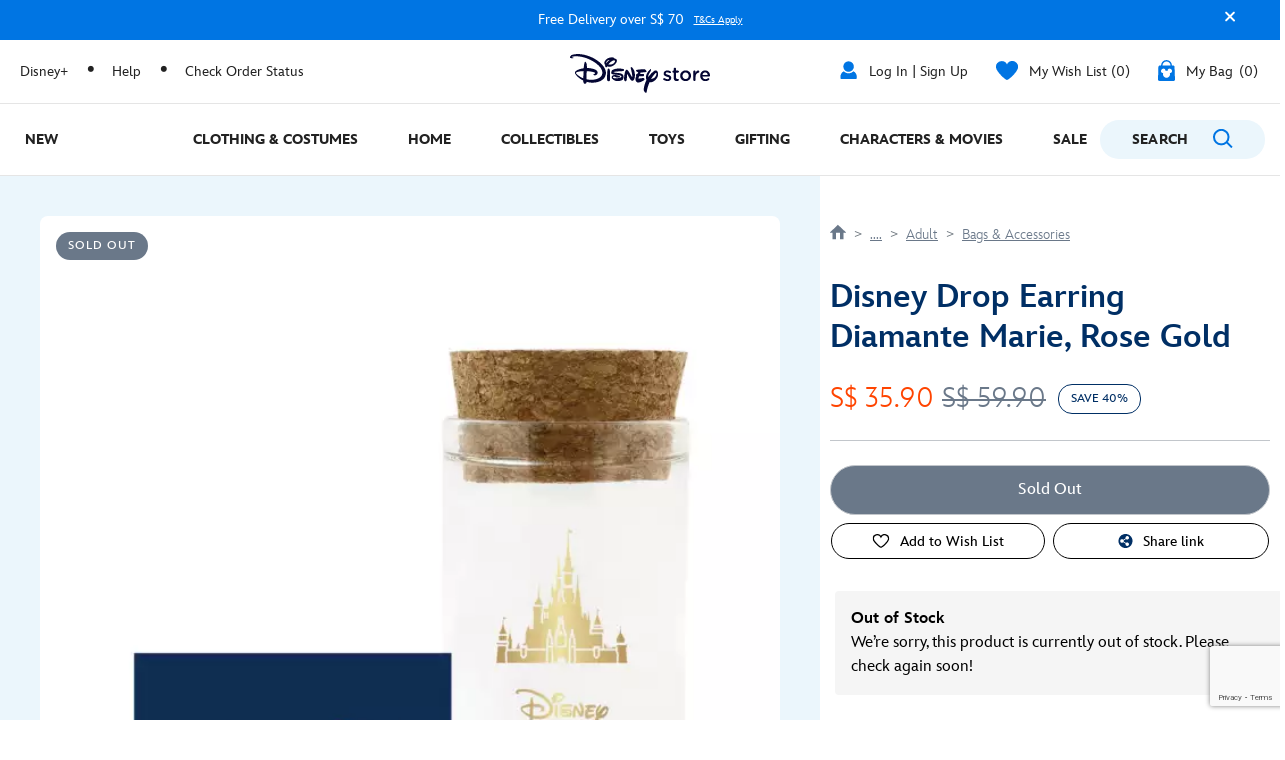

--- FILE ---
content_type: text/html;charset=UTF-8
request_url: https://www.disneystore.asia/disney-drop-earring-diamante-marie-rose-gold-348658015825.html
body_size: 44499
content:
<!DOCTYPE html>
<html lang="en">
<head>
<meta charset=UTF-8>
<meta http-equiv="x-ua-compatible" content="ie=edge">
<meta name="viewport" content="width=device-width, initial-scale=1">



    <title>Disney Drop Earring Diamante Marie, Rose Gold</title>
    <meta name="description" content="Disney Drop Earring Diamante Marie, Rose Gold" />



<script>
    var smartBannerName = "apple-itunes-app";
    var mobileSmartBannerAppId = "462423445";
    var isSmartBannerEnabled = "false";
</script>



<meta name="keywords" content="Disney Store"/>



    











<script>

    
        var analyticsUserStatus = {
            'user_status': 'not logged in',
            'user_last_visit_date': '',
            'user_order_count': '0',
            'user_session_id': '5u34A95ed5gP7QiR4QytWCHiuCBjtBXlxAo=',
            'user_anonymous_id': 'acD4FAarOA3DLlKLtVN93lEqBN',
            'user_visitor_id': 'acD4FAarOA3DLlKLtVN93lEqBN',
            'customer_id': 'guest',
            'customer_swid': '',
            'customer_group': JSON.parse('[&quot;Desktop Customers Only&quot;,&quot;Everyone&quot;,&quot;GlobaleCustomers&quot;,&quot;SG Desktop Customers Only&quot;,&quot;SG_Locale_Customers&quot;,&quot;Unregistered&quot;]'.replace(/&quot;/g, '"')),
            'currency_code': 'sgd',
            'guest_currency': 'sgd',
            'guest_dest_country': 'sg',
            'fx_rate': '1.379899367',
            'user_recognised': false,
            'country_code_locale': "us",
            'marketing_opt_in_status': null,
            'email_address': ""
        }
        
            var uncachedBasketItems = {
                'cart_total_items': '0',
                'basket_id': '',
                'cart_total_value': ''
            }
        
    

    var countryCode = "us";
    var newRelicBase = '\x7b\"request_id\":\"XXNgyXFkcGkBAAB_-1-01\",\"querystring\":\"\",\"user_agent\":\"Mozilla\\\\/5.0 (Macintosh; Intel Mac OS X 10_15_7) AppleWebKit\\\\/537.36 (KHTML, like Gecko) Chrome\\\\/131.0.0.0 Safari\\\\/537.36; ClaudeBot\\\\/1.0; +claudebot@anthropic.com)\",\"path\":\"\\\\/on\\\\/demandware.servlet\\\\/Sites\\\\-shopDisneyAP\\\\-Site\\\\/en_SG\\\\/Page\\\\-UncachedHeaderItems\",\"session_id\":\"5u34A95ed5gP7QiR4QytWCHiuCBjtBXlxAo=\",\"customer_id\":\"acD4FAarOA3DLlKLtVN93lEqBN\"\x7d';

    


    var wishlistQty = 0.0;

    
</script>












    
        
            <meta property="og:image" content="https://cdn.s7.shopdisney.asia/is/image/DisneyStoreES/348658015825">
        
    



    <link rel="preconnect" href="//static-mh.content.disney.io"/>





<link rel="icon" type="image/png" href="/on/demandware.static/Sites-shopDisneyAP-Site/-/default/dwa95a4e7e/images/favicon-196x196.png" sizes="196x196" />
<link rel="icon" type="image/png" href="/on/demandware.static/Sites-shopDisneyAP-Site/-/default/dw2c24a64d/images/favicon-96x96.png" sizes="96x96" />
<link rel="icon" type="image/png" href="/on/demandware.static/Sites-shopDisneyAP-Site/-/default/dw20214a79/images/favicon-32x32.png" sizes="32x32" />
<link rel="icon" type="image/png" href="/on/demandware.static/Sites-shopDisneyAP-Site/-/default/dwfcb5d4c2/images/favicon-16x16.png" sizes="16x16" />
<link rel="icon" type="image/png" href="/on/demandware.static/Sites-shopDisneyAP-Site/-/default/dwf7cd0cb7/images/favicon-128.png" sizes="128x128" />
<link rel="icon" href="/on/demandware.static/Sites-shopDisneyAP-Site/-/default/dw671765c8/images/favicon.ico" />




    

    

    
    
    
        <link rel="stylesheet" href="/on/demandware.static/Sites-shopDisneyAP-Site/-/en_SG/v1768967566071/css/global.css" />
    


<noscript>
    <link href="/on/demandware.static/Sites-shopDisneyAP-Site/-/en_SG/v1768967566071/css/global.css" rel="stylesheet">
</noscript>



    <link rel="stylesheet" href="/on/demandware.static/Sites-shopDisneyAP-Site/-/en_SG/v1768967566071/css/product/detail.css" />







<script>
    var isNativeApp = false;
    var isAjaxReq = false;
</script>



<script>
    var isSwitchUserModalEnabled = false;
</script>





<script>
    var isMobileApp = false;
    window.currentPageType = "pdp";
</script>






    




    
        <link rel="alternate" hreflang="en-MY" href="www.disneystore.asia/my/disney-drop-earring-diamante-marie-rose-gold-348658015825.html"/>
    
        <link rel="alternate" hreflang="en-NZ" href="www.disneystore.asia/nz/disney-drop-earring-diamante-marie-rose-gold-348658015825.html"/>
    
        <link rel="alternate" hreflang="zh-HK" href="www.disneystore.asia/hk/zh/disney-drop-earring-diamante-marie-rose-gold-348658015825.html"/>
    
        <link rel="alternate" hreflang="zh-TW" href="www.disneystore.asia/tw/zh/disney-drop-earring-diamante-marie-rose-gold-348658015825.html"/>
    
        <link rel="alternate" hreflang="en-HK" href="www.disneystore.asia/hk/disney-drop-earring-diamante-marie-rose-gold-348658015825.html"/>
    
        <link rel="alternate" hreflang="en-TW" href="www.disneystore.asia/tw/disney-drop-earring-diamante-marie-rose-gold-348658015825.html"/>
    
        <link rel="alternate" hreflang="en-SG" href="www.disneystore.asia/disney-drop-earring-diamante-marie-rose-gold-348658015825.html"/>
    
        <link rel="alternate" hreflang="en-AU" href="www.disneystore.asia/au/disney-drop-earring-diamante-marie-rose-gold-348658015825.html"/>
    


<link rel="icon" href="/on/demandware.static/Sites-shopDisneyAP-Site/-/default/dw8f8acff3/images/svgdefs.svg"/>






<link rel="canonical" href="https://www.disneystore.asia/disney-drop-earring-diamante-marie-rose-gold-348658015825.html"/>

<script type="text/javascript">//<!--
/* <![CDATA[ (head-active_data.js) */
var dw = (window.dw || {});
dw.ac = {
    _analytics: null,
    _events: [],
    _category: "",
    _searchData: "",
    _anact: "",
    _anact_nohit_tag: "",
    _analytics_enabled: "true",
    _timeZone: "Asia/Singapore",
    _capture: function(configs) {
        if (Object.prototype.toString.call(configs) === "[object Array]") {
            configs.forEach(captureObject);
            return;
        }
        dw.ac._events.push(configs);
    },
	capture: function() { 
		dw.ac._capture(arguments);
		// send to CQ as well:
		if (window.CQuotient) {
			window.CQuotient.trackEventsFromAC(arguments);
		}
	},
    EV_PRD_SEARCHHIT: "searchhit",
    EV_PRD_DETAIL: "detail",
    EV_PRD_RECOMMENDATION: "recommendation",
    EV_PRD_SETPRODUCT: "setproduct",
    applyContext: function(context) {
        if (typeof context === "object" && context.hasOwnProperty("category")) {
        	dw.ac._category = context.category;
        }
        if (typeof context === "object" && context.hasOwnProperty("searchData")) {
        	dw.ac._searchData = context.searchData;
        }
    },
    setDWAnalytics: function(analytics) {
        dw.ac._analytics = analytics;
    },
    eventsIsEmpty: function() {
        return 0 == dw.ac._events.length;
    }
};
/* ]]> */
// -->
</script>
<script type="text/javascript">//<!--
/* <![CDATA[ (head-cquotient.js) */
var CQuotient = window.CQuotient = {};
CQuotient.clientId = 'bgsx-shopDisneyAP';
CQuotient.realm = 'BGSX';
CQuotient.siteId = 'shopDisneyAP';
CQuotient.instanceType = 'prd';
CQuotient.locale = 'en_SG';
CQuotient.fbPixelId = '__UNKNOWN__';
CQuotient.activities = [];
CQuotient.cqcid='';
CQuotient.cquid='';
CQuotient.cqeid='';
CQuotient.cqlid='';
CQuotient.apiHost='api.cquotient.com';
/* Turn this on to test against Staging Einstein */
/* CQuotient.useTest= true; */
CQuotient.useTest = ('true' === 'false');
CQuotient.initFromCookies = function () {
	var ca = document.cookie.split(';');
	for(var i=0;i < ca.length;i++) {
	  var c = ca[i];
	  while (c.charAt(0)==' ') c = c.substring(1,c.length);
	  if (c.indexOf('cqcid=') == 0) {
		CQuotient.cqcid=c.substring('cqcid='.length,c.length);
	  } else if (c.indexOf('cquid=') == 0) {
		  var value = c.substring('cquid='.length,c.length);
		  if (value) {
		  	var split_value = value.split("|", 3);
		  	if (split_value.length > 0) {
			  CQuotient.cquid=split_value[0];
		  	}
		  	if (split_value.length > 1) {
			  CQuotient.cqeid=split_value[1];
		  	}
		  	if (split_value.length > 2) {
			  CQuotient.cqlid=split_value[2];
		  	}
		  }
	  }
	}
}
CQuotient.getCQCookieId = function () {
	if(window.CQuotient.cqcid == '')
		window.CQuotient.initFromCookies();
	return window.CQuotient.cqcid;
};
CQuotient.getCQUserId = function () {
	if(window.CQuotient.cquid == '')
		window.CQuotient.initFromCookies();
	return window.CQuotient.cquid;
};
CQuotient.getCQHashedEmail = function () {
	if(window.CQuotient.cqeid == '')
		window.CQuotient.initFromCookies();
	return window.CQuotient.cqeid;
};
CQuotient.getCQHashedLogin = function () {
	if(window.CQuotient.cqlid == '')
		window.CQuotient.initFromCookies();
	return window.CQuotient.cqlid;
};
CQuotient.trackEventsFromAC = function (/* Object or Array */ events) {
try {
	if (Object.prototype.toString.call(events) === "[object Array]") {
		events.forEach(_trackASingleCQEvent);
	} else {
		CQuotient._trackASingleCQEvent(events);
	}
} catch(err) {}
};
CQuotient._trackASingleCQEvent = function ( /* Object */ event) {
	if (event && event.id) {
		if (event.type === dw.ac.EV_PRD_DETAIL) {
			CQuotient.trackViewProduct( {id:'', alt_id: event.id, type: 'raw_sku'} );
		} // not handling the other dw.ac.* events currently
	}
};
CQuotient.trackViewProduct = function(/* Object */ cqParamData){
	var cq_params = {};
	cq_params.cookieId = CQuotient.getCQCookieId();
	cq_params.userId = CQuotient.getCQUserId();
	cq_params.emailId = CQuotient.getCQHashedEmail();
	cq_params.loginId = CQuotient.getCQHashedLogin();
	cq_params.product = cqParamData.product;
	cq_params.realm = cqParamData.realm;
	cq_params.siteId = cqParamData.siteId;
	cq_params.instanceType = cqParamData.instanceType;
	cq_params.locale = CQuotient.locale;
	
	if(CQuotient.sendActivity) {
		CQuotient.sendActivity(CQuotient.clientId, 'viewProduct', cq_params);
	} else {
		CQuotient.activities.push({activityType: 'viewProduct', parameters: cq_params});
	}
};
/* ]]> */
// -->
</script>


   <script type="application/ld+json">
        {"@context":"http://schema.org/","@type":"Product","name":"Disney Drop Earring Diamante Marie, Rose Gold","description":"A lady always knows best. Add just the right touch of posh, chic and bedazzle to any outfit with these puuur-fectly pretty Marie drop earrings.\n\nThese delightful pieces of Disney jewellery are one of a kind and are rose gold plated. All earrings are nickel free, hypoallergenic and made with 925 sterling silver / titanium posts so they are great for anyone with sensitive ears.\n\nDisney x Short Story earrings are sent out to you in a beautiful corked glass jar, ready to be gifted to that special someone or to admire in your own collection.","mpn":"348658015825","sku":"348658015825","image":[null,null,null,null],"offers":{"priceCurrency":"SGD","price":"35.90","priceValidUntil":"2050-08-20T16:00:00.000Z","@type":"Offer","url":{},"availability":"http://schema.org/OutOfStock"}}
    </script>



<script>(window.BOOMR_mq=window.BOOMR_mq||[]).push(["addVar",{"rua.upush":"false","rua.cpush":"true","rua.upre":"false","rua.cpre":"true","rua.uprl":"false","rua.cprl":"false","rua.cprf":"false","rua.trans":"SJ-6a7a9569-9585-4ded-8d28-c0e160789a6c","rua.cook":"false","rua.ims":"false","rua.ufprl":"false","rua.cfprl":"false","rua.isuxp":"false","rua.texp":"norulematch","rua.ceh":"false","rua.ueh":"false","rua.ieh.st":"0"}]);</script>
                              <script>!function(e){var n="https://s.go-mpulse.net/boomerang/";if("False"=="True")e.BOOMR_config=e.BOOMR_config||{},e.BOOMR_config.PageParams=e.BOOMR_config.PageParams||{},e.BOOMR_config.PageParams.pci=!0,n="https://s2.go-mpulse.net/boomerang/";if(window.BOOMR_API_key="L746B-F38QN-GJLQ5-72FNS-B8LRY",function(){function e(){if(!o){var e=document.createElement("script");e.id="boomr-scr-as",e.src=window.BOOMR.url,e.async=!0,i.parentNode.appendChild(e),o=!0}}function t(e){o=!0;var n,t,a,r,d=document,O=window;if(window.BOOMR.snippetMethod=e?"if":"i",t=function(e,n){var t=d.createElement("script");t.id=n||"boomr-if-as",t.src=window.BOOMR.url,BOOMR_lstart=(new Date).getTime(),e=e||d.body,e.appendChild(t)},!window.addEventListener&&window.attachEvent&&navigator.userAgent.match(/MSIE [67]\./))return window.BOOMR.snippetMethod="s",void t(i.parentNode,"boomr-async");a=document.createElement("IFRAME"),a.src="about:blank",a.title="",a.role="presentation",a.loading="eager",r=(a.frameElement||a).style,r.width=0,r.height=0,r.border=0,r.display="none",i.parentNode.appendChild(a);try{O=a.contentWindow,d=O.document.open()}catch(_){n=document.domain,a.src="javascript:var d=document.open();d.domain='"+n+"';void(0);",O=a.contentWindow,d=O.document.open()}if(n)d._boomrl=function(){this.domain=n,t()},d.write("<bo"+"dy onload='document._boomrl();'>");else if(O._boomrl=function(){t()},O.addEventListener)O.addEventListener("load",O._boomrl,!1);else if(O.attachEvent)O.attachEvent("onload",O._boomrl);d.close()}function a(e){window.BOOMR_onload=e&&e.timeStamp||(new Date).getTime()}if(!window.BOOMR||!window.BOOMR.version&&!window.BOOMR.snippetExecuted){window.BOOMR=window.BOOMR||{},window.BOOMR.snippetStart=(new Date).getTime(),window.BOOMR.snippetExecuted=!0,window.BOOMR.snippetVersion=12,window.BOOMR.url=n+"L746B-F38QN-GJLQ5-72FNS-B8LRY";var i=document.currentScript||document.getElementsByTagName("script")[0],o=!1,r=document.createElement("link");if(r.relList&&"function"==typeof r.relList.supports&&r.relList.supports("preload")&&"as"in r)window.BOOMR.snippetMethod="p",r.href=window.BOOMR.url,r.rel="preload",r.as="script",r.addEventListener("load",e),r.addEventListener("error",function(){t(!0)}),setTimeout(function(){if(!o)t(!0)},3e3),BOOMR_lstart=(new Date).getTime(),i.parentNode.appendChild(r);else t(!1);if(window.addEventListener)window.addEventListener("load",a,!1);else if(window.attachEvent)window.attachEvent("onload",a)}}(),"".length>0)if(e&&"performance"in e&&e.performance&&"function"==typeof e.performance.setResourceTimingBufferSize)e.performance.setResourceTimingBufferSize();!function(){if(BOOMR=e.BOOMR||{},BOOMR.plugins=BOOMR.plugins||{},!BOOMR.plugins.AK){var n="true"=="true"?1:0,t="",a="aogl4oixgqvjm2lqmryq-f-bbcb8070a-clientnsv4-s.akamaihd.net",i="false"=="true"?2:1,o={"ak.v":"39","ak.cp":"1356956","ak.ai":parseInt("922089",10),"ak.ol":"0","ak.cr":7,"ak.ipv":4,"ak.proto":"h2","ak.rid":"4261139","ak.r":42312,"ak.a2":n,"ak.m":"dscj","ak.n":"essl","ak.bpcip":"3.140.190.0","ak.cport":46060,"ak.gh":"23.52.41.150","ak.quicv":"","ak.tlsv":"tls1.3","ak.0rtt":"","ak.0rtt.ed":"","ak.csrc":"-","ak.acc":"","ak.t":"1768973425","ak.ak":"hOBiQwZUYzCg5VSAfCLimQ==tKBd2jyQkm1njYCbTYCokg9N3Om0PtqDJbwPTbvSjJY8naUJsrjNPFHtSwK3VKvnnVyZdTlfhjs4mRIv3e5b+Y/VC/Vib/Jb/YgmGgzQK6zCkg57MVAbEA5EteAHjIXfW2RPmnCVDlViXIwqw/9cXH+pWu2F+vAmoneirrR6GbCszGN01qIkFEHSnx0gRPWUpSNT3x3AgFj0iwAg1vMxdB4tCowF/OdU0oayx7b9ZM6VycUC8O08ANFp91WzPHQQCPEmTzecovWYEMIHfzxdt9uai++KJCbox7KlkZoqfcpuBVhvNHATixe3TEXxYAGdbYCHx7wLhEgarAmPmU3esh1QsQqRaVfA+Qj19wcgGUosksjyA8xkfR4reEEBtzME37+ingMoat1iyl/i2Ykfoq8UndKByLgWdZh++nGSg74=","ak.pv":"15","ak.dpoabenc":"","ak.tf":i};if(""!==t)o["ak.ruds"]=t;var r={i:!1,av:function(n){var t="http.initiator";if(n&&(!n[t]||"spa_hard"===n[t]))o["ak.feo"]=void 0!==e.aFeoApplied?1:0,BOOMR.addVar(o)},rv:function(){var e=["ak.bpcip","ak.cport","ak.cr","ak.csrc","ak.gh","ak.ipv","ak.m","ak.n","ak.ol","ak.proto","ak.quicv","ak.tlsv","ak.0rtt","ak.0rtt.ed","ak.r","ak.acc","ak.t","ak.tf"];BOOMR.removeVar(e)}};BOOMR.plugins.AK={akVars:o,akDNSPreFetchDomain:a,init:function(){if(!r.i){var e=BOOMR.subscribe;e("before_beacon",r.av,null,null),e("onbeacon",r.rv,null,null),r.i=!0}return this},is_complete:function(){return!0}}}}()}(window);</script></head>
<body data-svgdefs="/on/demandware.static/Sites-shopDisneyAP-Site/-/default/dw8f8acff3/images/svgdefs.svg" data-tealium-pagevars="{&quot;t_currency&quot;:&quot;SGD&quot;,&quot;t_locale&quot;:&quot;en_SG&quot;,&quot;t_country&quot;:&quot;SG&quot;,&quot;t_server&quot;:&quot;www.shopdisney.asia&quot;,&quot;gre_rt&quot;:&quot;&quot;,&quot;query&quot;:&quot;&quot;,&quot;request_type&quot;:&quot;&quot;,&quot;t_page_type&quot;:&quot;&quot;,&quot;t_nvalue&quot;:&quot;L2_Offers_AfterPay_Exclusion,L3_Clothing_and_Costumes_Collections_Short_Story,L3_Characters_and_Movies_Disney_Others,L3_Gifts_Occasion_Mothers_Day,L3_Clothing_and_Costumes_Collections_Short_Story,L2_Seasonal_Markdown,L2_Sale_Bags_Accessories,L2_Sale_Adult_Fashion,L2_Sale,L2_Seasonal_Markdown,L2_Sale,L3_Clothing_and_Costumes_Adults_Bags_and_Accessories,L2_Sale_Adult_Fashion,L3_Characters_and_Movies_Disney_Others,L3_Characters_and_Movies_Disney_Range,L2_Sale_Bags_Accessories,L3_Gifts_Occasion_Mothers_Day,L2_Offers_SpendandSave_Exclusion,L3_Characters_and_Movies_Disney_Range,L2_Offers_SpendandSave_Exclusion,L3_Clothing_and_Costumes_Adults_Bags_and_Accessories,L2_Offers_PayPalFrenzy_Exclusion&quot;,&quot;tealium_event&quot;:&quot;view&quot;,&quot;page_type&quot;:&quot;product&quot;,&quot;country_code&quot;:&quot;sg&quot;,&quot;site_section&quot;:[&quot;L1_Clothing_and_Costumes&quot;,&quot;L2_Clothing_and_Costumes_Adults&quot;,&quot;L3_Clothing_and_Costumes_Adults_Bags_and_Accessories&quot;],&quot;language_code&quot;:&quot;en&quot;,&quot;region_code&quot;:&quot;apac&quot;,&quot;site_section_local&quot;:[&quot;Clothing &amp; Costumes&quot;,&quot;Adult&quot;,&quot;Bags &amp; Accessories&quot;],&quot;page_name&quot;:&quot;disney store Disney Drop Earring Diamante Marie, Rose Gold&quot;,&quot;app_webview&quot;:&quot;&quot;,&quot;src_code&quot;:&quot;&quot;,&quot;site_path&quot;:&quot;productDetailPage&quot;,&quot;t_parent_part_number&quot;:&quot;348658015825&quot;,&quot;t_part_number&quot;:&quot;348658015825&quot;,&quot;t_product_id&quot;:&quot;348658015825&quot;,&quot;t_hashed_product_id&quot;:&quot;d2487417c7a6db41c75c58a22ed76b7d07d243af84e5f582735db14a1b63f78b&quot;,&quot;t_product_name&quot;:&quot;Disney Drop Earring Diamante Marie Rose Gold&quot;,&quot;t_product_parent_id&quot;:&quot;348658015825&quot;,&quot;fb_product_type&quot;:&quot;product&quot;,&quot;t_product_parent_part_number&quot;:&quot;348658015825&quot;,&quot;site_path_1&quot;:&quot;&quot;}" class="pdp-has-recaptcha">
<div class="page" data-action="Product-Show" data-querystring="pid=348658015825" data-pageID="">

	
	<div class="content-asset"><!-- dwMarker="content" dwContentID="0816422770d9c255d7c99744fb" -->
		<?xml version="1.0" encoding="utf-8"?><svg xmlns="http://www.w3.org/2000/svg" xmlns:xlink="http://www.w3.org/1999/xlink" version="1.1" xml:space="preserve" display="none" width="0" height="0" >    <defs>        <symbol id="question-mark" viewBox="0 0 25 25">            <defs>                <style type="text/css">.cls-question-mark{fill:#253b56;}</style>            </defs>            <title>more details</title>            <g id="Layer_2d">                <g id="Messaging_Help_Support">                    <path class="cls-question-mark" d="M12.5,1A11.5,11.5,0,1,0,24,12.5,11.5,11.5,0,0,0,12.5,1Zm1.1,18.86a1.76,1.76,0,0,1-1.21.46,1.79,1.79,0,0,1-1.23-.46,1.64,1.64,0,0,1-.55-1.3,1.77,1.77,0,1,1,3.54,0A1.67,1.67,0,0,1,13.6,19.86Zm3.45-9.64a4.29,4.29,0,0,1-.81,1.1c-.29.29-.81.76-1.55,1.42a4.68,4.68,0,0,0-.45.46,1.26,1.26,0,0,0-.22.3,1.08,1.08,0,0,0-.11.28c0,.1-.08.3-.14.59a1.41,1.41,0,0,1-1.48,1.26,1.49,1.49,0,0,1-1.07-.42A1.58,1.58,0,0,1,10.77,14,3.74,3.74,0,0,1,11,12.53a3.64,3.64,0,0,1,.7-1.09c.26-.29.63-.63,1.07-1s.65-.57.82-.74A2.15,2.15,0,0,0,14,9.19a1,1,0,0,0,.13-.48,1.2,1.2,0,0,0-.41-.92,1.54,1.54,0,0,0-1.1-.38,1.52,1.52,0,0,0-1.16.37,3.46,3.46,0,0,0-.7,1.31A1.58,1.58,0,0,1,9.19,10.4a1.53,1.53,0,0,1-1.14-.48,1.49,1.49,0,0,1-.47-1.06,3.68,3.68,0,0,1,.61-1.95A4.72,4.72,0,0,1,10,5.31a5.45,5.45,0,0,1,2.66-.63,5.62,5.62,0,0,1,2.48.53A4.14,4.14,0,0,1,16.8,6.66a3.62,3.62,0,0,1,.62,2A3.15,3.15,0,0,1,17.05,10.22Z"/>                                    </g>            </g>        </symbol>        <symbol id="icon-delivery-check" viewBox="0 0 16 16">            <path d="M5.56 16a2.24 2.24 0 01-1.75-.84l-3.36-4.3a2.1 2.1 0 01.42-3 2.23 2.23 0 013.13.4l1.47 1.94L12 .93a2.24 2.24 0 013-.55 2.1 2.1 0 01.57 3L7.38 15.07a2.21 2.21 0 01-1.76.93z" fill-rule="evenodd"/>        </symbol>    </defs></svg>
	</div> <!-- End content-asset -->





<link rel="stylesheet" href="/on/demandware.static/Sites-shopDisneyAP-Site/-/en_SG/v1768967566071/css/globale/flags.css" />
<link rel="stylesheet" href="/on/demandware.static/Sites-shopDisneyAP-Site/-/en_SG/v1768967566071/css/globale/styles.css" />
<script type="text/javascript" id="globale-script-loader-data" src="/on/demandware.static/Sites-shopDisneyAP-Site/-/en_SG/v1768967566071/js/geScriptLoader.js">
{
  "action": "Globale-ScriptLoaderData",
  "queryString": "",
  "locale": "en_SG",
  "clientJsUrl": "https://web-dsy.global-e.com/merchant/clientsdk/1023",
  "apiVersion": "2.1.4",
  "clientJsMerchantId": 1023,
  "clientSettings": "{\"AllowClientTracking\":{\"Value\":\"true\"},\"CDNEnabled\":{\"Value\":\"true\"},\"CheckoutContainerSuffix\":{\"Value\":\"Global-e_International_Checkout\"},\"FT_IsAnalyticsSDKEnabled\":{\"Value\":\"true\"},\"FullClientTracking\":{\"Value\":\"true\"},\"IsMonitoringMerchant\":{\"Value\":\"true\"},\"IsV2Checkout\":{\"Value\":\"true\"},\"SetGEInCheckoutContainer\":{\"Value\":\"true\"},\"ShowFreeShippingBanner\":{\"Value\":\"false\"},\"TabletAsMobile\":{\"Value\":\"false\"},\"AdScaleClientSDKURL\":{\"Value\":\"https://web.global-e.com/merchant/GetAdScaleClientScript?merchantId=1023\"},\"AmazonUICulture\":{\"Value\":\"en-GB\"},\"AnalyticsSDKCDN\":{\"Value\":\"https://globale-analytics-sdk.global-e.com/PROD/bundle.js\"},\"AnalyticsUrl\":{\"Value\":\"https://services.global-e.com/\"},\"BfGoogleAdsEnabled\":{\"Value\":\"false\"},\"BfGoogleAdsLifetimeInDays\":{\"Value\":\"30\"},\"CashbackServiceDomainUrl\":{\"Value\":\"https://finance-cashback.global-e.com\"},\"CDNUrl\":{\"Value\":\"https://web-dsy.global-e.com/\"},\"ChargeMerchantForPrepaidRMAOfReplacement\":{\"Value\":\"false\"},\"CheckoutCDNURL\":{\"Value\":\"https://web-dsy.global-e.com/\"},\"EnableReplaceUnsupportedCharactersInCheckout\":{\"Value\":\"false\"},\"Environment\":{\"Value\":\"PRODUCTION\"},\"FinanceServiceBaseUrl\":{\"Value\":\"https://finance-calculations.global-e.com\"},\"FT_AnalyticsSdkEnsureClientIdSynchronized\":{\"Value\":\"true\"},\"FT_BrowsingStartCircuitBreaker\":{\"Value\":\"true\"},\"FT_BrowsingStartEventInsteadOfPageViewed\":{\"Value\":\"true\"},\"FT_IsLegacyAnalyticsSDKEnabled\":{\"Value\":\"true\"},\"FT_IsShippingCountrySwitcherPopupAnalyticsEnabled\":{\"Value\":\"false\"},\"FT_IsWelcomePopupAnalyticsEnabled\":{\"Value\":\"false\"},\"FT_PostponePageViewToPageLoadComplete\":{\"Value\":\"true\"},\"FT_UseGlobalEEngineConfig\":{\"Value\":\"true\"},\"FT_UtmRaceConditionEnabled\":{\"Value\":\"true\"},\"GTM_ID\":{\"Value\":\"GTM-PWW94X2\"},\"InternalTrackingEnabled\":{\"Value\":\"false\"},\"InvoiceEditorURL\":{\"Value\":\"documents/invoice_editor\"},\"PixelAddress\":{\"Value\":\"https://utils.global-e.com\"},\"RangeOfAdditionalPaymentFieldsToDisplayIDs\":{\"Value\":\"[1,2,3,4,5,6,7,8,9,10,11,12,13,14,15,16,17,18,19,20]\"},\"ReconciliationServiceBaseUrl\":{\"Value\":\"https://finance-reconciliation-engine.global-e.com\"},\"RefundRMAReplacementShippingTypes\":{\"Value\":\"[2,3,4]\"},\"RefundRMAReplacementStatuses\":{\"Value\":\"[9,11,12]\"},\"TrackingV2\":{\"Value\":\"true\"},\"UseShopifyCheckoutForPickUpDeliveryMethod\":{\"Value\":\"false\"},\"MerchantIdHashed\":{\"Value\":\"mZVW\"}}",
  "clientJsDomain": "https://web-dsy.global-e.com",
  "cookieDomain": "www.disneystore.asia",
  "globaleOperatedCountry": true,
  "performFrontendSiteUrlRedirect": true,
  "getSiteRedirectUrl": "https://www.disneystore.asia/on/demandware.store/Sites-shopDisneyAP-Site/en_SG/Globale-GetSiteRedirectUrl",
  "globaleConvertPriceUrl": "https://www.disneystore.asia/on/demandware.store/Sites-shopDisneyAP-Site/en_SG/Globale-ConvertPrice",
  "globaleCartTokenUrl": "https://www.disneystore.asia/on/demandware.store/Sites-shopDisneyAP-Site/en_SG/Globale-GetCartToken",
  "geoLocationCountry": {
    "countryCode": "US",
    "isCountryExists": false
  },
  "siteId": "shopDisneyAP",
  "country": "SG",
  "currency": "SGD",
  "culture": "en-GB",
  "languageSwitcher": {
    "enabled": false
  },
  "allowedCurrencies": {},
  "priceConverterExcludedCountries": []
}
</script>




	
	<div class="content-asset"><!-- dwMarker="content" dwContentID="df435f9f04f40b09b55dad8b4c" -->
		<svg xmlns="http://www.w3.org/2000/svg" xmlns:xlink="http://www.w3.org/1999/xlink" display="none" width="0" height="0" version="1.1" xml:space="preserve">
	<symbol id="icon-logo" height="43" viewBox="0 0 144 43" width="144">
		<mask id="a" fill="#fff">
			<path d="m0 0h9.8498169v10.7216072h-9.8498169z" fill="#fff" fill-rule="evenodd" />
		</mask>
		<g fill="#040633" fill-rule="evenodd" transform="translate(2 2)">
			<path d="m93.570484 25.8606805c-.2512346-.1358025-.4450618-.4277779-.4450618-.8172841 0-.5253088.4067902-.9530867.9481483-.9530867.1740741 0 .3679013.0580247.5030865.1358025.9870373.6617286 2.0129634.9925928 2.941976.9925928 1.0055557 0 1.5864201-.4283951 1.5864201-1.1092594v-.0388889c0-.7981484-1.0839509-1.0703706-2.2833339-1.4401238-1.5092595-.4277779-3.1932105-1.0506175-3.1932105-3.01605v-.0388889c0-1.9462967 1.6061732-3.133334 3.6382724-3.133334 1.0839508 0 2.2061733.3117284 3.2123459.8370372.329013.1746914.561112.4864198.561112.8950619 0 .5450619-.445062.9537039-.967285.9537039-.1938267 0-.3098761-.0388889-.4648144-.1166667-.832099-.4283951-1.6833337-.7012347-2.3993832-.7012347-.9098768 0-1.4320991.4283952-1.4320991 1.0314817v.0395062c0 .738889 1.1030866 1.0506175 2.3030869 1.4401237 1.4895065.4666668 3.1734578 1.1481484 3.1734578 2.996297v.0388889c0 2.1604943-1.6641982 3.2302476-3.793211 3.2302476-1.2962966 0-2.7086426-.4086421-3.889507-1.2259262" />
			<path d="m103.751042 24.050927v-5.4098777h-.387037c-.561112 0-1.006791-.4475309-1.006791-1.0117286 0-.5641976.445679-1.0117286 1.006791-1.0117286h.387037v-1.7518522c0-.6419755.522222-1.1672842 1.161111-1.1672842.658025 0 1.180247.5253087 1.180247 1.1672842v1.7518522h1.838272c.561111 0 1.006173.447531 1.006173 1.0117286 0 .5641977-.445062 1.0117286-1.006173 1.0117286h-1.838272v5.0401246c0 .914815.464198 1.2845681 1.258025 1.2845681.270988 0 .503087-.058642.580247-.058642.52284 0 .987037.4283952.987037.9728398 0 .4283951-.290123.7790125-.619135.914815-.503087.1753086-.987038.2728395-1.606174.2728395-1.722222 0-2.941358-.7592594-2.941358-3.0166673" />
			<path d="m110.156969 21.8132105v-.0388889c0-2.9382722 2.322223-5.3709888 5.457409-5.3709888 3.134568 0 5.437655 2.3932104 5.437655 5.3320999v.0388889c0 2.9191364-2.322223 5.3512357-5.476544 5.3512357-3.115433 0-5.41852-2.3938277-5.41852-5.3123468m8.553088 0v-.0388889c0-1.8098769-1.296296-3.3080254-3.134568-3.3080254-1.877161 0-3.077161 1.4783954-3.077161 3.2691365v.0388889c0 1.7901238 1.296913 3.3080254 3.11605 3.3080254 1.896296 0 3.095679-1.4987658 3.095679-3.2691365" />
			<path d="m123.240243 17.6877775c0-.6425927.503704-1.1870373 1.161729-1.1870373.638272 0 1.180247.5253088 1.180247 1.1870373v1.0506175c.541358-1.2839509 1.548149-2.2567906 2.573458-2.2567906.735802 0 1.161111.5055557 1.161111 1.1672842 0 .6228397-.406173 1.0314817-.929013 1.1283953-1.664198.2919754-2.805556 1.5765436-2.805556 4.0086429v3.0358031c0 .6425927-.522222 1.1679014-1.180247 1.1679014-.638889 0-1.161729-.5061729-1.161729-1.1679014z" />
			<path d="m0 5.3901246v-.0388889c0-2.93827223 2.07037081-5.3512357 4.99259365-5.3512357 3.25061797 0 4.85740844 2.68518575 4.85740844 5.05926033 0 .66172854-.50308653 1.1283953-1.10370394 1.1283953h-6.40493963c.25185191 1.67407443 1.43209907 2.60740796 2.94135865 2.60740796.98703725 0 1.76111148-.33024698 2.41913632-.89444463.1160494-.09753089.32901241-.21419758.60000012-.21419758.52222234 0 .92839526.42777787.92839526.95370391 0 .29197537-.13518521.54444456-.30925932.70000015-.92901255.83703726-2.0901239 1.38148176-3.67654399 1.38148176-2.96111174 0-5.24444556-2.1592597-5.24444556-5.3314826zm7.56605099-.75864214c-.15493831-1.51790155-1.04506195-2.70493884-2.59259315-2.70493884-1.43209906 0-2.4388894 1.10864221-2.65123513 2.70493884z" mask="url(#a)" transform="translate(130.150183 16.403641)" />
			<path d="m23.5625679 4.21542899s-11.6530889-6.48518657-21.48395518-3.36790195c0 0-.60679025-.01851853-1.18518543.77654337-.57654334.79321005-1.0975311 1.33888917-.81358042 1.95246955.28641981.61913593 1.7913584.91790143 3.1135809.55000012 0 0 .61604952-.38950626-.13209879-.66111125-.74753102-.27777784-1.15000024-.34074082-1.15000024-.34074082s-.40061737-.11172842.00864197-.30555562c.40925935-.18765436 4.88827265-1.47962994 12.70000269.7796298 7.8123473 2.25987702 18.2629668 8.96111301 17.7691396 15.59629961-.4950619 6.6314829-10.8364221 6.633952-10.8364221 6.633952s-2.1320992.0376543-4.9722232-.5820989c-.0012346-2.1703708-.0006173-5.8283963.1012345-8.1067918 2.5061734.1611111 7.7092609.6425927 8.3975327 1.8901238 0 0 .317284.3172841-.7345681.8901237-.7956792.4407408-1.4790126.6166668-.7833335.9925928 0 0 1.0179015.6382717 1.6259263.4555556.6092594-.1845679 2.2901239-.7450618 2.4907413-2.5166672.2037037-1.7691361-1.9129634-3.5604945-4.9462974-4.15247-2.3839511-.4697532-3.654939-.7191359-5.8271617-.6820989.0444444-1.9777782-.162963-4.4395071-.5740742-5.03765537-.5327162-.77777795-1.1080249-1.8111115-1.5950621-.70864213-.4382717.99321009-.8283952 3.1024698-1.0086422 5.9592605-3.3438278.4401236-7.0635817 1.7580251-8.18889058 3.1098772-1.25493854 1.5141979-.06790125 2.7851858.01728395 2.9209883.08827162.1419753 2.40740792 3.735186 7.60926083 6.2703717.0567902.9506175.2049384 1.9938276.5635804 2.5716055.7728397 1.2432101 2.2586425.4209877 2.4697536.2240741.1500001-.1438272.2820988-.5339507.3444445-1.4802472 2.32284.6641977 6.5401249 1.4382719 11.125311.1932099 6.9135818-1.87963 8.000619-6.1351865 8.2716067-8.6666685.2740742-2.527161-1.4327163-9.2209896-12.3765458-15.15802791m-6.8759274 12.82222491c.0006173-.0030864.0006173-.0067901.0006173-.0098765.4209877-.0037037.3006173.0018518-.0006173.0098765m-10.45555776 2.5086425s-.73271621-.8358026.39135811-1.3086422c1.02407429-.4327162 3.18642043-1.0030867 7.00308795-1.1524694-.0376544 1.1740743-.1462964 3.6481489-.4493829 7.1555571-2.4246918-.9240743-4.95247015-2.3845684-6.94506316-4.6944455" />
			<path d="m41.3097939 12.5005542c2.8000006-.8580249 5.5253098-3.49506247 5.6135814-5.67284071.0876544-2.17839552-2.3327165-2.22345726-2.3327165-2.22345726-.0166667-.00061729-.0333334-.00123457-.05-.00246914-.3740742-1.3802472-2.9172846-1.25308668-2.9172846-1.25308668-5.1277789.28148154-6.9222237 3.80740821-7.1746929 4.74012446-.2234568.81975326-.1623457 2.04567943.8129632 2.94321053-.3216051.7740742-.1024692 1.1339508-.0271605 1.3401237.0938271.2592593.5203704 1.0567904 1.0265434 1.0185187.3611112-.0259259.6395063-.2580247 1.0802471-1.0401236 1.0037039.4623457 2.2197536.6833334 3.9685194.15m3.5932106-4.66543309c-1.5074088 2.89197589-4.7117294 2.92469199-6.5074088 2.55308699 1.1956793-1.7345683 3.7709885-3.83950701 5.3851864-4.05802558 1.8537041-.24938277 1.1222224 1.50493859 1.1222224 1.50493859m-8.2166684-.29320994c.7290125-1.09567924 1.7598769-1.56481514 3.0240747-1.65308677-1.6265435 1.03086442-2.7703709 2.44259311-3.3975316 3.35370442-.2148148-.3648149-.1839506-.86604957.3734569-1.70061765" />
			<path d="m40.0274479 21.9542599s-.0549383-4.2648157-.1055555-5.1537048c-.0475309-.8907409-.3376544-1.3327163-.6049384-1.7197534-.2679013-.3876544-.6302471-.9037039-1.2746917-.3660495-.6469137.538889-.8006174 4.0635811-.9586422 6.872841-.154321 2.8154327-.0580247 4.5944454.2814816 5.0870381.3413581.4895063 1.6487658.7314816 2.2432103.2925926.5919755-.4401235.4191359-4.6067911.4191359-4.6067911z" />
			<path d="m54.0941793 15.5143203c-.877778-1.0413583-5.8524704-1.0093677-5.8524704-1.0093677-1.8444448.0976391-6.1074087.7599849-6.6870384 2.6229483-.5827162 1.8567905-.1111112 2.5067906-.1111112 2.5067906.5037039.9549385 4.069754 1.0080249 5.0512357 1.0858027.9845681.0796297 3.5709884.4895063 4.4660503 1.0197533.8938274.5339507.2654322 1.2265435.2654322 1.2265435-.869136 1.2716052-5.6679025 1.3574077-5.6679025 1.3574077s-1.7135806-.0259259-2.1592597-.3962964c-.4401235-.3666667-.5833334-.6734569-.087037-1.2413583.4950618-.5691359 1.7858028.0987655 1.7858028.0987655s1.0401237.7679014 2.4469141.8327162c1.4154324.0660494 2.440124-.434568 2.5012351-.9141977.0666667-.4790125-1.2074077-1.0018521-1.2074077-1.0018521-4.1987663-1.3141978-5.9172852-.3265433-5.9172852-.3265433-2.3364202 1.4055559-.6796297 3.3845686-.6796297 3.3845686 3.641976 4.119754 9.5172859 1.6709881 10.1895083 1.112346.6716051-.5654323.9685187-1.1685188 1.0395064-2.8123463.0716049-1.6487658-.6129631-2.4061734-.6129631-2.4061734-1.1648151-1.5320991-4.5709886-1.6314818-5.5030876-1.7074077-.9314817-.0771605-2.8654327-.3641976-3.341976-.4796298-.4771606-.1141975-.1345679-.4623457-.1345679-.4623457.6154322-.4635804 5.1938282-.7111113 7.6179028-.7888891l1.3648151-.1376544c.8740743-.1166666 1.0290126-.630247 1.1901237-1.0086421.1635803-.3734569.0432099-.5549384.0432099-.5549384" />
			<path d="m61.4800451 13.1174062s-.5203705-.2709877-.6888891.280247c-.1666667.5543211.0191358 1.1197533.0191358 1.1197533 1.2506176 4.7339516 1.4728399 7.4771621 1.4728399 7.4771621s.0549382.8030865-.0864198.8722224c-.1407408.0734568-.2635803-.0432099-.2635803-.0432099-.1253087-.0296297-1.5679016-2.5956796-1.5679016-2.5956796l-.2611111-.4790124c-1.6092596-2.7376549-2.5450623-3.676544-2.5450623-3.676544-.2438272-.2234569-.8339508-.8388891-1.6154325-.021605-.7790125.8154323-1.4117286 3.485186-1.7148151 6.0129643-.3030865 2.5327166-.1641976 3.9790132.1987654 4.5981491.3604939.6246915 1.1339509.8493829 1.8080251.3364198.6716051-.512963.6641977-3.8512354.814815-5.5500012.1512346-1.6925929.2938272-1.4000003.2938272-1.4000003.1524692-.0185185.8870373 1.5746917.8870373 1.5746917s1.9481485 4.2438281 3.21605 4.9197542c1.2648151.6703705 2.3567906-.3135803 2.7845685-1.2401237.4314816-.9259262 1.203704-4.0506182.2703704-7.5567918-.9333335-3.5018526-3.0222228-4.628396-3.0222228-4.628396" />
			<path d="m74.5489367 25.5534582c.1666667-.5938273-.4030865-1.3728398-.9382718-1.5246917-.4679013-.1345679-4.3962972.49321-4.8777788.6043211-.4839507.112963-.2561729-.3506173-.2561729-.3506173l.6679014-2.009877s3.7061736-.0302469 4.2265441-.1160494c.5185186-.0870371.5567902-.4308643.5567902-.4308643s.0666667-.5783952.0567902-1.1401237c-.0067901-.5555557-.4870372-.5456791-.4870372-.5456791-1.4345682-.1691359-3.3802476-.0469136-3.3802476-.0469136l.5123458-1.5833337.2413581-.0092592c1.8395065.0722222 4.4703713-.1969137 5.2197542-.3808643.7506174-.1777778.3567902-.9370372.3567902-.9370372-.8925928-1.905556-1.9672844-1.8092597-1.9672844-1.8092597-3.1629636-.2067902-7.6265448.534568-8.1271622.7253088-.4938273.1901235-.4530865.5734569.1444445 1.3259262.5913581.7500002 1.7043213.7864199 1.7043213.7864199l-.9895064 1.9358029c-.7716051.0395062-1.0407409.2746914-1.0407409.2746914-.4709878.4580248.0932099 1.9043214.0932099 1.9043214s-.2141976.4240742-.4364199 1.0808644c-.2197531.6506175-.9216051 1.8129634-.0395062 3.5629638.8827163 1.7512349 2.2376548 1.653704 2.2376548 1.653704 2.4197536.0950618 6.2808656-2.1228399 6.5222236-2.9697537" />
			<path d="m86.8652974 16.8006168c-1.2358028-.9216051-2.3216055-.0679012-2.3216055-.0679012-2.1691362 1.1253089-4.8975319 4.4888898-6.3845692 6.4722236-.2135803-1.4290127.7919755-3.2080254.7919755-3.2080254l.2370371-.4135803c1.1956792-2.0203708 1.3771607-2.2327165 1.6209879-2.7580253.2425927-.5228396.3759261-1.6864201.1271606-1.7975312-.2487655-.1049383-.6635804.2635803-.6635804.2635803-3.572223 3.0148154-4.1512355 6.4771618-4.1512355 6.4771618-.3697531 1.7932103-.0722222 3.083334.4234569 3.9907416-2.0314819 4.2419762-2.7950623 8.326545-2.7950623 9.9117305.0055555 1.7086424 1.308025 2.8271611 2.0080251 3.1253093.6969137.3018519.8228397-.571605.8228397-.571605.7092594-4.3438281 1.7808646-7.2438287 3.0395068-10.1432121 3.5604946.9759262 6.5197545-2.7938277 7.4438287-4.2191367 1.0432101-1.6104941 1.0432101-3.8006181 1.0432101-3.8006181.008642-.2055556-.0080246-2.3345684-1.2419755-3.2611118m-2.5481487 6.9543225c-.4283952.3783951-1.8030868 1.1216052-3.2308649 1.2296299 1.4364201-2.5975314 3.1555562-4.5067911 4.111112-5.5141987 1.1493829-1.2129632 1.2648151-.0660494 1.2648151-.0660494.1925926 2.1592597-1.4469139 3.7382724-2.1450622 4.3506182" />
		</g>
	</symbol>
</svg>
	</div> <!-- End content-asset -->



<header class="header">
    
    <div class="header__banner">
    
        <div class="content layout--maxWidth">
            
	 


	








<style>
    .bg_mobile {
        background-color: false;
        @media only screen and (max-width: 768px) {
        background-color: false;
        }
    }
    .bg_desktop {
        background-color: false;
    }
</style>
<div class="blueBanner_wrapper bg_desktop">
    <div class="blueBanner__container" data-bannerspeed="3000">
            <div class="blueBanner__container--slider">
                
                  <div class="blueBanner_items">
<p class="blueBanner-content">Free Delivery over S$ 70 <a class="small-text js-bluebanner-link" data-target="#header-banner-content" data-toggle="modal" href="https://www.disneystore.asia/roa-delivery-information/apac-footer-delivery-information.html" onclick="window.open(this.href, '', 'resizable=no,status=no,location=no,toolbar=no,menubar=no,fullscreen=no,scrollbars=no,dependent=no'); return false;"><u>T&Cs Apply</u></a></p>
<style>
.cart-delivery__message .delayed-delivery-message span {
    width: 100%;
}

.module--squarecarousel .badge--bottom {
    height: 10px
}

</style>
</div>
                
            </div>
    </div>
    
    <div class="offer-text-container">
       <script>
	window.addEventListener('DOMContentLoaded', () => {
	const logoSVG = document.querySelector('.nav-logo-image');
	const use = logoSVG.querySelector('use');
	const symbolId = '#icon-logo'
	const symbol = document.querySelector(symbolId);
	 
	 // Inline the symbol contents into the <svg>
	const content = symbol.cloneNode(true).childNodes;
	content.forEach(node => logoSVG.appendChild(node.cloneNode(true)));
	use.remove();
	});
(function () {
  function matchHeightPerRow(selector) {
    var elements = Array.from(document.querySelectorAll(selector));
    if (!elements.length) return;

    // Reset heights
    elements.forEach(function(el) {
      el.style.height = 'auto';
    });

    // Group by row
    var rows = [];
    var currentRow = [];
    var lastTop = null;

    elements.forEach(function(el) {
      var top = el.getBoundingClientRect().top;

      if (lastTop === null || Math.abs(top - lastTop) < 2) {
        currentRow.push(el);
      } else {
        rows.push(currentRow);
        currentRow = [el];
      }

      lastTop = top;
    });

    if (currentRow.length) {
      rows.push(currentRow);
    }

    // Set max height per row
    rows.forEach(function(row) {
      var maxHeight = 0;
      row.forEach(function(el) {
        var height = el.offsetHeight;
        if (height > maxHeight) maxHeight = height;
      });
      row.forEach(function(el) {
        el.style.height = maxHeight + 'px';
      });
    });
  }

  function applyAllMatching() {
    matchHeightPerRow('.module--squarecarousel .product__tile_name');
    matchHeightPerRow('.module--squarecarousel .module__tile .price');
    matchHeightPerRow('.module--squarecarousel .product__tile_body--quickview');
    matchHeightPerRow('.module--squarecarousel .product-grid__tile');
  }

  // Run once on DOM ready
  if (document.readyState === 'loading') {
    document.addEventListener('DOMContentLoaded', applyAllMatching);
  } else {
    applyAllMatching();
  }

  // Run on resize
  window.addEventListener('resize', function () {
    applyAllMatching();
  });

  // Run when DOM changes (new tiles loaded)
  var observer = new MutationObserver(function () {
    var container = document.querySelector('.module--squarecarousel');
    if (!container) return;

    var tiles = container.querySelectorAll('.product-grid__tile');
    var name = container.querySelectorAll('.product__tile_name');
    var price = container.querySelectorAll('.module__tile .price');
    var body = container.querySelectorAll('.product__tile_body--quickview');

    if (tiles.length && name.length && price.length && body.length) {
      setTimeout(function () {
        applyAllMatching();
      }, 50);
    }
  });

  observer.observe(document.body, {
    childList: true,
    subtree: true
  });
})();

</script>
    </div>
    

    
    <div class="blueBanner__container-close">
        <a href="#" title="Close" role="button" tabindex="0">
            <svg class="header__button-close ">
                <use xlink:href="/on/demandware.static/Sites-shopDisneyAP-Site/-/default/dw8f8acff3/images/svgdefs.svg#icon-close"></use>
            </svg>
        </a>
    </div>
</div>
 
	
            <div class="header__container-close">
                <a href="#" title="Close" role="button" tabindex="0">
                    <svg class="header__button-close ">
                        <use xlink:href="/on/demandware.static/Sites-shopDisneyAP-Site/-/default/dw8f8acff3/images/svgdefs.svg#icon-close"></use>
                    </svg>
                </a>
            </div>
        </div>
    
</div>
    
    <nav class="header__nav " role="navigation" aria-label="Main Menu">
        <div class="nav__container">
            <div class="layout--maxWidth">
                <div class="row">
                    <div class="col-12">
                        <div class="navbar-header brand">
                            <a class="nav-logo" href="/" title="Disney Store Logo"
                            data-linkid="global_nav/upper_nav/thumb/shopDisney" aria-label="Disney Store Logo">
                                <svg aria-describedby="title" class="nav-logo-image">
                                    <title>Disney Store Logo</title>
                                    <use xlink:href="#icon-logo"></use>
                                </svg>
                            </a>
                        </div>
                        <div class="navbar-header">
                            <div class="float-left">
                                <div class="menu-group-left__container d-none d-lg-inline-block">
                                    

	
	<div class="content-asset"><!-- dwMarker="content" dwContentID="d8f27fb6c912ab4da74b8ac396" -->
		<div class="menu-group-left">
<ul class="nav">
	<li class="menu-group-left-item">
	<div class="guest-services__container"><a href="https://www.disneyplus.com" target="_blank">Disney+ </a></div>
	</li>
	<li class="menu-group-left-item">
	<div class="guest-services__container"><a href="https://service.global-e.com/?id=f8c5c55f-39c8-4ee5-bdd1-b76ba0f74233" target="_blank">Help</a></div>
	</li>
	<li class="menu-group-left-item">
	<div class="guest-services__container"><a href="https://www.disneystore.asia/on/demandware.store/Sites-shopDisneyAP-Site/en_SG/Order-Lookup">Check Order Status </a></div>
	</li>
</ul>
</div>

<style>
@media (max-width: 372px) {
    .search__layout .products__grid .product {
        max-width: 47%;
    }
    .search__layout .search__items .products__grid .product .product__tile .badge-container .badge--top {
        left: 5px;
        padding: 4px 6px;
    }
}

</style>
	</div> <!-- End content-asset -->



                                </div>
                                <button class="navbar-toggler d-lg-none" type="button" aria-controls="sg-navbar-collapse" aria-expanded="false" aria-label="Toggle navigation">
                                    <svg width="24px" height="24px" viewBox="0 0 24 24" version="1.1" xmlns="http://www.w3.org/2000/svg" xmlns:xlink="http://www.w3.org/1999/xlink">
                                        <use xlink:href="/on/demandware.static/Sites-shopDisneyAP-Site/-/default/dw8f8acff3/images/svgdefs.svg#icon-hamburger-menu"></use>
                                    </svg>
                                </button>
                            </div>
                            <div class="float-right d-flex">
                                <div class="navbar-header__search-icon d-none">
                                    <svg class="siteSearch__icon--mobile">
                                        <use xlink:href="/on/demandware.static/Sites-shopDisneyAP-Site/-/default/dw8f8acff3/images/svgdefs.svg#icon-search"></use>
                                    </svg>
                                </div>
                                <div class="menu-group-right__container">
                                    <div class="menu-group-right">
    <ul class="nav">
        <li role="none" class="menu-group-right-item d-none d-lg-inline-block">
            
                
    <div class="user user__container">
        
            <button class="ada-standard signin-or-signup__button" type="button" aria-expanded="false" aria-label="Log In Or Sign Up" data-linkname="global_nav/upper_nav/upper_nav/signin signup">
                <span>
                    <svg
                        focusable="false"
                        role="img"
                        data-prefix="fas"
                        data-icon="user"
                        class="icon-user svg-inline--fa fa-user fa-w-14"
                        xmlns="http://www.w3.org/2000/svg"
                        viewBox="0 0 448 512"
                    >
                        <title id="userIcon">User Icon</title>
                        <use xlink:href="/on/demandware.static/Sites-shopDisneyAP-Site/-/default/dw8f8acff3/images/svgdefs.svg#icon-user"></use>
                    </svg>
                    <span class="user-message">Log In | Sign Up</span>
                </span>
            </button>
        
    </div>


            
        </li>
        <li role="none" class="menu-group-right-item wishlist-header">
            <a 
                href="https://www.disneystore.asia/wish-list"
                data-linkid="global_nav/upper_nav/upper_nav/wishlist"
            >
                    <svg preserveAspectRatio="none" class="icon-wishlist-header" viewBox="0 0 16 14">
                        <title id="iconHeart">iconHeart</title>
                        <use xlink:href="/on/demandware.static/Sites-shopDisneyAP-Site/-/default/dw8f8acff3/images/svgdefs.svg#icon-heart-header"></use>
                    </svg>
                    <div class="d-none d-lg-inline-block">My Wish List</div>
                    <span class="mobile-quantities-wishlist">
                        <span class="wishlist-quantity" data-qty="0">0</span>
                    </span>
            </a>
        </li>
    </ul>
</div>
                                </div>
                                <div class="minicart minicart__container" id="minicart" data-action-url="/on/demandware.store/Sites-shopDisneyAP-Site/en_SG/Cart-MiniCartShow">
                                    
                                        



<h2 id="product-added-alert" aria-live="assertive" role="alert" aria-atomic="true"></h2>

<div class="minicart-total d-inline-block">
    <a
        class="minicart-link"
        href="https://www.disneystore.asia/bag"
        title="View Bag"
        data-linkid="global_nav/upper_nav/upper_nav/my bag"
        data-hover-action="true"
    >
        <svg class="icon-minicart" viewBox="0 0 22 27">
            <use xlink:href="/on/demandware.static/Sites-shopDisneyAP-Site/-/default/dw8f8acff3/images/svgdefs.svg#icon-minicart"></use>
        </svg>
        <span class="minicart-quantity-label">My Bag</span>
        <span class="minicart-quantity" data-qty="0.0">0</span>
    </a>
</div>

<div class="popover popover-bottom"></div>

                                    
                                </div>
                            </div>
                        </div>

                        <div class="modal fade modal__saveforlater" aria-modal="true" id="saveForLaterModal" tabindex="-1" role="dialog" aria-label="Product added to wish list" aria-hidden="true">
                            <div class="modal-dialog" role="document">
                                <div class="modal-content">
                                    <div class="modal-header">
                                        <button
                                            aria-label="Close"
                                            type="button"
                                            class="close"
                                            data-toggle="modal"
                                            data-target="#saveForLaterModal"
                                        >
                                            <span aria-hidden="true">&times;</span>
                                        </button>
                                    </div>
                                    <div class="modal-body">
                                        
    
        <svg id="addGodmother" class="modal__wishlist--image" width="100%" height="100%" viewBox="0 0 125 151.12">
  <defs>
    <mask id="addGodmotherMask1" width="22" height="22" x="90.61" y="16.16" maskUnits="userSpaceOnUse"><g transform="translate(-.54 .16)"><g id="mask-2"><path id="path-1" d="M91.15 16h22v22h-22V16z" class="cls-1a"/></g></g></mask>
    <mask id="addGodmotherMask2" width="13.72" height="13.17" x="112.7" y="5.04" maskUnits="userSpaceOnUse"><g transform="translate(-.54 .16)"><g id="mask-4"><path id="path-3" d="M113.47 5.11l13.48-.23-.23 12.94-13.48.23.23-12.94z" class="cls-1a"/></g></g></mask>
    <mask id="addGodmotherMask3" width="9.32" height="9.32" x="98.3" y="0" maskUnits="userSpaceOnUse"><g transform="translate(-.54 .16)"><g id="mask-6"><path id="path-5" d="M98.95-.05h9.1v9.1h-9.1v-9.1z" class="cls-1a"/></g></g></mask>
  </defs>
  

  <title>Fairy Godmother</title>
  <style type="text/css">.cls-1a{fill:#fff}.cls-1a,.cls-58{fill-rule:evenodd}.cls-2{fill:#82c9cc}.cls-3{fill:#75bdbd}.cls-4{fill:#83c9cc}.cls-5{fill:#8588b2}.cls-6{fill:#a2d6de}.cls-7{fill:#666e9f}.cls-8{fill:#91c6cc}.cls-9{fill:#a3d6de}.cls-10{fill:#f7d656}.cls-11{fill:#eabac5}.cls-12{fill:#f4d9df}.cls-13{fill:#eabbc6}.cls-14{fill:#a1d6de}.cls-15{fill:#84c9cc}.cls-16{fill:#7dc2c3}.cls-17{fill:#7cc1c2}.cls-18{fill:#89ccd0}.cls-19{fill:#8eced1}.cls-20{fill:#82c4c5}.cls-21{fill:#83c9cd}.cls-22{fill:#f8d85d}.cls-23{fill:#90c6cc}.cls-24{fill:#9bd3d9}.cls-25{fill:#a0d5dd}.cls-26{fill:#6cbcb3}.cls-27{fill:#75c6c9}.cls-28{fill:#98d2d8}.cls-29{fill:#83c5c8}.cls-30{fill:#7bc3c4}.cls-31{fill:#7ec5c7}.cls-32{fill:#7dc5c7}.cls-33{fill:#7fc6c8}.cls-34{fill:#f1d3da}.cls-35{fill:#9b97b9}.cls-36{fill:#8accd0}.cls-37{fill:#8eced3}.cls-38{fill:#87cbcf}.cls-39{fill:#8bcdd1}.cls-40{fill:#edc3cc}.cls-41{fill:#1a1814}.cls-42{fill:#f3d7dd}.cls-43{fill:#fcfbfc}.cls-44{fill:#b56778}.cls-45{fill:#efc8d0}.cls-46{fill:#81c4c6}.cls-47{fill:#f9f9f9}.cls-48{fill:#9090b6}.cls-49{fill:#ebbdc7}.cls-50{fill:#8dccd0}.cls-51{fill:#99ced2}.cls-52{fill:#96cdd1}.cls-53{fill:#5c5a57}.cls-54{fill:#9393b8}.cls-55{fill:#8ccccf}.cls-56{fill:#1c1a16}.cls-57{mask:url(#addGodmotherMask1)}.cls-58{fill:#dfb400}.cls-59{mask:url(#addGodmotherMask2)}.cls-60{mask:url(#addGodmotherMask3)}</style>
  <path d="M1.18 119.18a1.62 1.62 0 00.09-2.63c-1.08-1.21-1-1.44.38-2.39 2.43-1.71 4.84-3.42 7.26-5.14.79-.36 1 .35 1.36.75a45.7 45.7 0 008.38 7.88 30.61 30.61 0 004.67 2.81 2.81 2.81 0 001.54.39 26.89 26.89 0 009-2.57c3.14-1.67 5.11-4.37 6.71-7.43a84.83 84.83 0 007-20.35 130.41 130.41 0 015.66-19.26c.39-1 .91-1.86 1.29-2.82a2 2 0 01.16-.33 1 1 0 01.93-.48l1.75-1.3c1.38-1.41 4.07-1.43 5.93 0a5 5 0 011 .93c.07.05.07.21.22.18a.36.36 0 01-.15-.17 1.14 1.14 0 01-.11-1c.39-.6.39-.6-.45-1.45a1.53 1.53 0 01.74-.42A1.43 1.43 0 0065.92 63c1.08-.09 1.08.53.86 1.3-.1.29-.51.55-.26.87.91 1.16.38 2.18-.25 3.21s.5 1.64.81 2.45c.35-.13.19-.46.36-.62.5-.41.57.07.61.35a31.79 31.79 0 00.89 4.12c.08.28.12.63-.16.79s-.46-.12-.59-.32c-.4-.64-.76-.4-1.17 0a23.44 23.44 0 00-3.48 4 36.55 36.55 0 00-3.92 7.58C58.68 89.34 57.84 92 57 94.6c-.38 1.09-.22 1.35.92 1.41a26.31 26.31 0 004 0c1.08-.1 1.37.19 1.22 1.25a40 40 0 01-1.34 5.17c-2.8 9.81-6.61 19.14-12.91 27.3a41.87 41.87 0 01-12.17 11 1.15 1.15 0 01-.37.06 56.37 56.37 0 01-13.18-4.19 54.74 54.74 0 01-14.45-9c-2.86-2.6-5.72-5.05-7.54-8.42z" class="cls-2" transform="translate(-.54 .16)"/><path d="M36.52 140.58c1.41-1.05 2.85-2.07 4.25-3.14a47.19 47.19 0 0010.62-12A74 74 0 0059 109.93a127.32 127.32 0 003.77-12.54c.26-1 .13-1.22-1-1.1a13.64 13.64 0 01-4.93-.15c-.38-.09-.62-.15-.46-.63 2-5.64 3.38-11.5 6.94-16.46l.1-.08c.5-.32.87 0 1.25.26 1.26.7 2.52 1.39 3.77 2.11a13 13 0 005.87 1.77c1.29 0 1.59-.23 1.83-1.49a11.44 11.44 0 00-.4-5 16.09 16.09 0 00-3.69-7c-.3-.33-.66-.65-.52-1.18.24-.28.46-.09.69 0a17.79 17.79 0 016.39 10.79c.1.54.35 1.14-.27 1.57.92 8.57 2.85 17 4.09 25.5a72.64 72.64 0 01.29 18.7c-.09.78-.34.71-.81.31a23.09 23.09 0 00-5.76-3.82c-3.19-1.32-6.42-2.11-9.82-.76-.42-.41-.29-.92-.22-1.4.6-4.51 1.22-9 1.52-13.56.2-3.1.05-6.21.06-9.31 0-.35 0-.83-.49-.85a.89.89 0 00-.92.69 3.11 3.11 0 00-.09.86 119.45 119.45 0 01-6.78 36.33c-.79 2.31-1.66 4.59-2.59 6.85-.46 1.12-.41 1.11.82 1.15s2.23-.33 3.25.34a14.15 14.15 0 01-2.16 4.41 2 2 0 01-1.34.81c-1.25.21-2.5.48-3.75.73-.23.06-.33-.09-.4-.27a11.69 11.69 0 011.26-3.41c.69-1.74.72-1.73-1.15-1.7a9.83 9.83 0 00-2.1 0 14.76 14.76 0 01-2.66-.06 8.18 8.18 0 00-1.91-.23 1.15 1.15 0 01-.33-.1c-.47-.52-.82.2-1.25.12a43 43 0 01-7.83-1 .86.86 0 01-.75-.55zM54.9 68.3a91 91 0 00-3.71 9.7c-1.63 5.11-2.66 10.36-4 15.54A89 89 0 0140.93 111a17.18 17.18 0 01-13.17 9.73c-.81.14-1.62.29-2.42.45-1.51.32-2.64-.6-3.79-1.26A42 42 0 019.7 109.54a1.05 1.05 0 00-.79-.52c-.67-1.21-1.34-2.43-2-3.64-.25-.43-.45-.79.25-1 3.49-1.12 6.12-3.52 8.75-5.92a72.85 72.85 0 0115.81-10.78c3.16-1.63 6.29-3.29 9.45-4.91s4.87-4.28 6.89-6.83c.62-.78 1.21-1.57 1.82-2.35A.48.48 0 0150 73c1.47-1.47 2.68-3.18 4.26-4.55a.58.58 0 01.64-.15z" class="cls-3" transform="translate(-.54 .16)"/><path d="M44.49 35.75V19c.2-.08.36.23.55.41 4.78 4.57 9.57 9.13 14.31 13.73a4.15 4.15 0 003.47 1.42 16.21 16.21 0 019.44 2 10.1 10.1 0 011.84 1.25c1.82 1.58 1.88 2.28.53 4.35a1.84 1.84 0 00-.17.59.33.33 0 01-.33-.12c-3-4.05-7.2-5-11.83-4.64a24.25 24.25 0 00-9 2.84 1.22 1.22 0 00-.71 1.78c.33.85.6 1.72.87 2.58a1.41 1.41 0 010 1.31c-.65.11-.73-.44-.86-.82-.76-2.29-1.63-4.55-2.25-6.89a1.77 1.77 0 010-.76c1-1.05 2.37-1.25 3.58-1.82.91-.43 2-.51 2.85-1a.55.55 0 01.19-.26c.7-.27 1.42.17 2.14-.09.37-.14.34-.23.06-.42s0-.65-.35-.89-.83-.71-1 .23c0 .23-.29.26-.49.3a28.81 28.81 0 00-6-.42 10.51 10.51 0 00-5.66 1.85c-.32.17-.67.58-1.18.24z" class="cls-4" transform="translate(-.54 .16)"/><path d="M1.18 119.18c1 .52 1.3 1.57 2 2.35 6.38 7.64 14.52 12.68 23.71 16.22 3.07 1.18 6.27 1.89 9.41 2.83-.15.5-.61.64-1 .84a23.37 23.37 0 01-5.38 2.24.93.93 0 01.49.44c0 .21-.11.35-.35.23a3.46 3.46 0 00-2.87 0 3.19 3.19 0 01-2.63-.21A46.8 46.8 0 019.1 132.51a47.29 47.29 0 01-7.95-11.61c-.24-.54-.85-1.17.03-1.72z" class="cls-3" transform="translate(-.54 .16)"/><path d="M53.43 46.44a33.38 33.38 0 00-1.37-4.36c-.19-.62-.14-1 .47-1.3 3.82-2 7.76-3.43 12.15-3.28a15 15 0 018.23 3 4.5 4.5 0 011.55 2.18c.45 2.27-.84 3.71-2.43 5a6.8 6.8 0 00-2.13 3c-.15.44-.46 1.17-1.24.62a5.46 5.46 0 010-2.78 2.6 2.6 0 00-.16-2c-.44-.51-1.1-.46-1.66-.65a.45.45 0 01-.28-.44c.18-.4.54-.46.92-.52-1.21-1.58-3.34-1.67-5.25-.69a9.08 9.08 0 00-4.45 5.86c-.23.75-.31 1.54-.53 2.3-.14.46-.21 1-.83 1.12a.8.8 0 01-.62-.53c-.83-2-1.67-4-2.34-6.06a.88.88 0 01-.03-.47z" class="cls-5" transform="translate(-.54 .16)"/><path d="M60.89 141.83a27.13 27.13 0 00-4.32.14c-.8.17-.69-.27-.49-.78q1.23-3.16 2.43-6.35a129.43 129.43 0 005.08-17.93 101.14 101.14 0 001.93-13.39 51.48 51.48 0 00.32-6.92 1.59 1.59 0 011.75-1.6c.48 0 .47.41.46.73-.12 3.63.16 7.26-.17 10.9-.24 2.7-.49 5.39-.82 8.09-.23 2-.49 4-.73 6-1.29 7-2.55 14-5.21 20.67a3.55 3.55 0 01-.23.44z" class="cls-2" transform="translate(-.54 .16)"/><path d="M54.9 68.3a53.39 53.39 0 00-5 5.29c-3.9.4-6.3-1.92-8.44-4.68a20.66 20.66 0 01-3.33-5.63c-.68-1.9-.36-2.31 1.64-2.14 2.32-.08 4.41.86 6.51 1.65A28.61 28.61 0 0154 67c.38.3.84.54.94 1.09z" class="cls-4" transform="translate(-.54 .16)"/><path d="M58 63.59c-.42-.23-.61-.79-1.18-.81-4.53-3.66-9.6-6.59-14-10.48a3.55 3.55 0 01-.4-.47C42 51 41.05 50.59 40.4 49.9a1.38 1.38 0 01-.23-1.9c1.45-2.64 1.53-2.67 3.63-.57l2 2c1.75 1.73 3.38 3.57 5.27 5.15l.27.2a27.54 27.54 0 002.57 2.38 3 3 0 01.4.32 18.22 18.22 0 002 1.85c.93.63 1.39 1.7 2.27 2.37.35.35.78.6 1.14.95s.68.63.39 1.17a1.5 1.5 0 01-2.11-.23z" class="cls-6" transform="translate(-.54 .16)"/><path d="M42.71 51.7a103.3 103.3 0 0010.54 8 13.54 13.54 0 013.59 3.11 1.76 1.76 0 01-2.17.68c-.36-.14-.8-.34-.64-.88.39-1.27-.62-1.55-1.35-1.47-2.28.25-3.81-1-5.35-2.32-.25-.22-.44-.49-.84-.39-2.36.62-3.84-.57-5-2.45-.11-.18-.23-.34-.35-.51a2.94 2.94 0 01-.83-2.95c.41-1.65 1.13-1.88 2.4-.82z" class="cls-7" transform="translate(-.54 .16)"/><path d="M78.26 80.75a8.93 8.93 0 00-.78-4.27 16 16 0 00-4.64-7 10.24 10.24 0 01-.81-.92 3.35 3.35 0 011.52-1.29c2.38 2.08 5 3.91 7 6.42a9.06 9.06 0 011.72 5.45 1.13 1.13 0 01-1 1.28c-1.05.15-2.03.22-3.01.33z" class="cls-8" transform="translate(-.54 .16)"/><path d="M54.9 68.05c-4.07-3.37-8.9-5.23-13.9-6.66-.43-.12-.92.12-1.29-.25.6-.09.46-.56.49-1 .12-1.53.64-1.84 2.1-1.28a37.2 37.2 0 0113.3 8.71z" class="cls-9" transform="translate(-.54 .16)"/><path d="M76.3 53.92l8.58-9.6q3-3.42 6.06-6.86c.34-.38.71-.67 1.15-.29s0 .86-.22 1.17c-2.17 2.54-4.38 5-6.58 7.57l-8.53 9.77c-.76-.42-.76-1.05-.46-1.76z" class="cls-10" transform="translate(-.54 .16)"/><path d="M59.12 34.27c.38 0 1-.17 1 .36s-.58.26-.87.41c-.82.42-1.61-.08-2.41 0-.94.61-2 .25-3 .33h-1.59a9.52 9.52 0 00-6.51 3.27.72.72 0 01-.71.19c-.31-.16-.17-.48-.28-.72a10.4 10.4 0 01.25 3.37c0 .4.06.93-.59 1q0-3.36.05-6.71a15.74 15.74 0 014.61-2.23 21.31 21.31 0 018.53.25c.56.04 1.16-.08 1.52.48z" class="cls-6" transform="translate(-.54 .16)"/><path d="M73.55 67.26A2.73 2.73 0 0172 68.55l-.49-.27a4.82 4.82 0 01-2-3 21.86 21.86 0 002.86-4.93c.32-.74 1.24-.74 2.16-1.08a5.59 5.59 0 00-2.15-.37c-.24 0-.55-.07-.61-.33s.3-.44.54-.56c.71-.38 1.57 0 2.26-.42.35-.48-.2-.33-.34-.46-.3-.17-.65-.3-.52-.76-.1-1 .28-1.09 1-.5.26-.06.38-.2.29-.48l.22-.25c.26-.08.39.1.43.3.27 1.3 0 2.62.2 3.93.06.48-.47.73-.9.91s-1 .16-1.41.62c.46.29 1.21-.34 1.39.33.11.41-.55.55-.75.9.14.27.34.08.51.07s.62-.09.77.22a.78.78 0 01-.19.8 14.06 14.06 0 01-1.19 1.25 10.9 10.9 0 00-1.34 1.61c.26.44.75.66.81 1.18z" class="cls-11" transform="translate(-.54 .16)"/><path d="M42.71 51.7c-.52 0-.87-.89-1.42-.4a2.31 2.31 0 00-.71 2.14 16.27 16.27 0 00.59 2c-3.64-.49-4.06-1.26-2.62-4.69a21.71 21.71 0 014.94-7.28c.23 0 .31.09.35.28a.85.85 0 01-.16.45c-1 1.44-1 1.43.13 2.77.67.8 1.66 1.34 2 2.39a.49.49 0 01-.14.32c-1.09-1.06-2.21-2.09-3.26-3.18-.44-.45-.7-.45-1 .09 0 .07-.12.11-.17.18-1.62 2.45-1.72 2 .54 3.94a2.3 2.3 0 01.93.99z" class="cls-4" transform="translate(-.54 .16)"/><path d="M72.79 66.07a5.12 5.12 0 011.62-2.27c.37-.4.93-.69.91-1.35-.62-.36-1.32.93-1.69 0-.27-.66.73-.84 1.23-1.26-.44-.25-.72.13-1 .14s-.56.35-.73-.08a.67.67 0 01.33-.85.22.22 0 01.11 0c2.49 0 2.09-1.8 2-3.35 0-.64.24-1.33-.23-1.91.32-.42.13-1.28 1-1.21.2.57 0 1.25.46 1.76a9.9 9.9 0 00-.4 4.24 3.94 3.94 0 01-.93 3.55 29.47 29.47 0 01-2.68 2.59z" class="cls-12" transform="translate(-.54 .16)"/><path d="M68.55 46.21c.89.53.56 1.41.44 2.08a22.13 22.13 0 00-.18 3.14 5 5 0 001.91 2 3.56 3.56 0 01.79 3c-.26.32.22.94-.44 1.11a.51.51 0 01-.44-.29 2.61 2.61 0 01.07-1.33 1.53 1.53 0 00-1-1.87c-.88-.23-1.2.56-1.53 1.16s-.4 1.44-1 2c-.29.13-.43 0-.57-.25-.21-.52.49-.94.18-1.48-1 .55-1.06.64-.13 1.56-.09.46-.48.5-.83.59a2.45 2.45 0 01-1-.19c-.57-.17-.78-.52-.4-1a1.65 1.65 0 00.32-1.8c-.26-.66.2-.94.82-.59 1 .53 1.63.07 2.36-.53-.3-.35-.71-.27-1-.38a1.72 1.72 0 01-1.35-1.7 43.74 43.74 0 01.06-4.58.83.83 0 01.17-.32.4.4 0 01.35 0c.44.62.62 1.38 1.05 2a4 4 0 00-.47 2.67c-.23.45-.12.75.38.9.67.21 1-.1 1.11-.72.08-1.14 0-2.29 0-3.43-.02-.69-.12-1.28.33-1.75z" class="cls-13" transform="translate(-.54 .16)"/><path d="M64.33 67.55c-1.23-1.13-2.52-2.12-4.35-2a9.29 9.29 0 00-2.59.75l-.27-.49c-.26-.68-1.11-.59-1.56-1.18a9.33 9.33 0 012.93-.63H60a6.24 6.24 0 013.3.89c.39.45 1.13.67 1 1.47l.26 1c.12.2.01.26-.23.19z" class="cls-14" transform="translate(-.54 .16)"/><path d="M70.72 53.38a1.88 1.88 0 01-1.91-2 1.78 1.78 0 001.09-1.49 3 3 0 012.1-2.23 32.93 32.93 0 01-1.28 5.72z" class="cls-15" transform="translate(-.54 .16)"/><path d="M30 144.33l.28-.25c.51-.24.86.13 1.23.36a24.52 24.52 0 012.94 2.24 13.57 13.57 0 001.79 1.32c1.92 1.19 2.58 1.11 4.16-.46a52.7 52.7 0 004-4.66 7.38 7.38 0 011-1.08c.16-.12.32-.25.49-.36a1.4 1.4 0 01.37-.19c.16.21-.07.36-.11.54a13.52 13.52 0 01-2.55 3.55c-.56.7-1.15 1.37-1.66 2.11a1.48 1.48 0 01-.26.24c-.6.06-.92.55-1.24.95a2.54 2.54 0 01-3.32.67 10.06 10.06 0 01-2.71-1.7 27.55 27.55 0 00-4.41-3.28z" class="cls-16" transform="translate(-.54 .16)"/>
  <path d="M41.73 147.72v-.18c.67-.39 1.07.14 1.49.48s1 1 1.59 1.53c.84.73 1.18.68 1.94-.16s1.17-2 2.14-2.66a.36.36 0 01.41.22c0 .84 1 .91 1.2 1.63 0 .17-.12.32-.34.21-1.51-.85-1.51-.85-2.48.62-1.3 2-2.4 2.07-3.9.24a11.34 11.34 0 00-2.05-1.93z" class="cls-17" transform="translate(-.54 .16)"/><path d="M43.72 43.71l-.23-.24a2.63 2.63 0 01.95-1c.6-.83.18-1.76.25-2.64s0-1.7 0-2.7c.47.58 0 1.24.5 1.62.26.71-.12 1.47.18 2.33 1.06-.74 2-1.58 3.07-2.2.62-.36 1.14-1 2-.87l.24.5c-1.55 1.44-3.51 2.32-5 3.78a2.59 2.59 0 00-.5.44c-.47.38-.69 1.08-1.46.98z" class="cls-18" transform="translate(-.54 .16)"/><path d="M58.38 64.08c-.76.48-1.73.09-2.49.61.37.42 1.31.23 1.23 1.13l-2.61-1.18a12.34 12.34 0 013.14-.78c.2.2.54-.05.73.22z" class="cls-19" transform="translate(-.54 .16)"/><path d="M71 57.37c.4-.22.1-.77.47-1 0 .44.31.37.6.26a4 4 0 011.65-.27.78.78 0 00.75.51c0 .57-.45.54-.77.54a11.07 11.07 0 00-2.29.38.81.81 0 01-.37-.09.23.23 0 01-.04-.33z" class="cls-12" transform="translate(-.54 .16)"/><path d="M50.16 148.79l.26-.26a.43.43 0 01.46 0c.89.62 1.47.33 1.89-.6.11-.23.26-.52.63-.43l.24.25c-.09.18-.17.37-.27.55-1.01 1.93-1.57 2.01-3.21.49z" class="cls-20" transform="translate(-.54 .16)"/><path d="M58.38 64.08c-.26 0-.55 0-.73-.22.15-.06.34 0 .37-.27.7.2 1.4.5 2.09 0 .39-.25.63-.06.81.3-.17.47-.49.35-.81.21z" class="cls-21" transform="translate(-.54 .16)"/><path d="M75.05 55.38c.23.18.32.42.1.63s-.29 0-.39-.15z" class="cls-22" transform="translate(-.54 .16)"/><path d="M65.82 46.69v4c0 1.78.36 2.16 2.12 2.25h.64c-.79 1.66-2 2-3.61 1.16.21 1.73.21 1.73-.65 2.93.68-.26 1 .43 1.53.37h.16c.35.11.71.23 1-.13l.06-.14c.43-1 .48-2.12 1.29-2.89.35-.33.59-1 1.29-.65s1.3.7 1.4 1.59a15.76 15.76 0 01-.26 1.95c-.33.37.13.35.25.5.85.23 1.61-.45 2.47-.26.41.09.89-.1 1.26.25s.33.46-.13.5c-.88.08-1.81-.2-2.71.45a10.3 10.3 0 012.77.28c.18.08.44 0 .45.32a.4.4 0 01-.39.4c-2.18.09-2.68 1.77-3.14 3.39-.3 1.08-1.48 1.38-1.83 2.37-.88.41-1.72.87-2.58 1.31a3.1 3.1 0 01-.63-2.31c.09-.61.33-1.31-.74-1.21-.52.45-1.16.26-1.76.3a6.64 6.64 0 01-2.8-.9 1.53 1.53 0 01-.88-.81 17.33 17.33 0 00-1-1.73c-.22-.32-.4-.66-.59-1-.35-.53-.65-1.07-1-1.63-.44-.9-.91-1.8-1.34-2.71-.18-.37-.51-.76-.16-1.22a4.17 4.17 0 00.75-2.18c.63-3.12 2-5.77 4.91-7.32A4.37 4.37 0 0168 45.07c-.46.19-1 0-1.37.41a1.29 1.29 0 01-.44.46c-.25.21-.62.34-.37.75z" class="cls-12" transform="translate(-.54 .16)"/><path d="M67.32 66.57a2.56 2.56 0 012.47-1.25c.17 1.23 1.35 1.86 1.75 3 .45 1.28 1.66 2 2.31 3.16a19.2 19.2 0 012.67 9 10.88 10.88 0 01-.3 2.07c-.13.84-.86.91-1.54.91A13.17 13.17 0 0168 81.52c-1.54-.87-3.1-1.7-4.66-2.55a22.75 22.75 0 014-4.65c.31-.32.56-.29.76.12a3.32 3.32 0 00.55.83 29 29 0 01-.93-5s-.06 0-.09-.06a.31.31 0 00-.12.05c-.73-.23-.81-.94-1.1-1.49.84-.52.36-1.56.91-2.2z" class="cls-23" transform="translate(-.54 .16)"/><path d="M60.6 61.59l.73.72a6 6 0 004 1.11c-.66-.09-1.22.41-1.52-.32h2c.13.24.61.34.29.76a1.58 1.58 0 01-1.55.71c-1.4.55-2.56-.14-3.73-.75l-.74-.26c-.34-.81-1.35-1-1.74-1.72-.68-.83-1.29-1.72-2-2.55-.5-.67-1-1.36-1.46-2s-1-1.51-1.61-2.17l-.2-.28c-2.47-3.74-5-7.45-7.17-11.37-.21-.39-.56-.73-.51-1.22a18.59 18.59 0 015.21-3.72 43.92 43.92 0 002.76 7.94l2.43 6c.14.34.2.71.53.94l1.74 4a6.53 6.53 0 00.88 1.59c.23.31.36.68.58 1a15.06 15.06 0 001.08 1.59zM45.45 141.83a7.94 7.94 0 01-1.9 2.68c-1.22 1.49-2.61 2.84-3.91 4.26a1.36 1.36 0 01-1.44.39c-2.19-.44-3.6-2.06-5.23-3.33a15.54 15.54 0 00-2.67-1.75l-1.07-.41a46.26 46.26 0 007-3.09h.26a47.08 47.08 0 008.96 1.25z" class="cls-6" transform="translate(-.54 .16)"/><path d="M67.32 66.57a6.1 6.1 0 000 1.21c.14.68-.32.82-.77 1s-.58-.07-.49-.49a3.14 3.14 0 01.36-.9 1.27 1.27 0 00-.09-1.89c-.58-.6-.35-.9.24-1.19.49.69.18 1.62.75 2.26z" class="cls-24" transform="translate(-.54 .16)"/><path d="M66.07 68.3l.49.49c.66.29.67 1 1 1.5 0 .34.11.71-.17 1.12a7.78 7.78 0 01-1.59-2c-.33-.41-.1-.79.27-1.11z" class="cls-25" transform="translate(-.54 .16)"/><path d="M64.33 66.31l-1-1.24c0-.45.21-.41.49-.24.39.45.83.13 1.37 0-.19.66-.1 1.28-.86 1.48z" class="cls-26" transform="translate(-.54 .16)"/><path d="M63.82 64.83a.51.51 0 00-.49.24l-3.22-1c.27 0 .56 0 .74-.25 1.24.3 2.39 1 3.73.75-.18.3-.48.24-.76.26z" class="cls-18" transform="translate(-.54 .16)"/><path d="M39.1 125.34a1.86 1.86 0 011.29-.08 1.81 1.81 0 01-1.29.08z" class="cls-27" transform="translate(-.54 .16)"/><path d="M64.33 67.55l.26-.25a1.37 1.37 0 01.46.81c-.46 0-.56-.31-.72-.56z" class="cls-28" transform="translate(-.54 .16)"/><path d="M67.42 91.64c-2.16 0-5.49-3.33-5.82-5.78-.05-.36-.15-.72-.18-1.09a3.07 3.07 0 01.58-2.32c.38-.43 1.14.14 1.69.34a22 22 0 007.93 1.64c.62 0 .79.15.66.77a8.93 8.93 0 01-3.72 6 1.88 1.88 0 01-1.14.44z" class="cls-23" transform="translate(-.54 .16)"/><path d="M48.94 146.8c-.65.93-1.28 1.89-2 2.8-.86 1.13-1.35 1.14-2.38.16-.57-.54-1.1-1.11-1.66-1.65a1.79 1.79 0 00-1.19-.57c.44-1.37 1.7-2.14 2.47-3.29.58-.86 1.33-1.62 2-2.43h.24c.64.32 1.36-.07 2 .23h3c.51.29.34.68.12 1-.31.52-.6 1-.87 1.6a2.75 2.75 0 01-.17.29c-.5.66-.75 1.51-1.56 1.86z" class="cls-6" transform="translate(-.54 .16)"/><path d="M53.4 147.53a3.47 3.47 0 00-.3.37c-1 1.75-1.14 1.79-2.68.63-.28-.6-1.67-.29-1.24-1.49a12 12 0 011.25-2.24 4.31 4.31 0 00.49-.83c.52-1.05 1.05-2.09 2.5-1.89 2.25 0 2.26 0 1.42 2.06-.46 1.13-.96 2.26-1.44 3.39z" class="cls-6" transform="translate(-.54 .16)"/><path d="M53.41 142.08c-1.79 0-2 1.83-3 2.72a4.13 4.13 0 01.76-1.63c.23-.33.51-.65.23-1.09.68-.23 1.35.07 2.01 0z" class="cls-29" transform="translate(-.54 .16)"/><path d="M55.21 126.17a2.69 2.69 0 01.58-1.7 2.4 2.4 0 01-.58 1.7z" class="cls-30" transform="translate(-.54 .16)"/><path d="M48.43 142.06c-.66-.08-1.37.24-2-.23.67.09 1.39-.24 2 .23z" class="cls-16" transform="translate(-.54 .16)"/><path d="M65 97.25a1.73 1.73 0 01-.1-1.25 1.74 1.74 0 01.1 1.25z" class="cls-30" transform="translate(-.54 .16)"/><path d="M63.34 100.34v1.12c-.36-.5-.3-.82 0-1.12z" class="cls-31" transform="translate(-.54 .16)"/><path d="M63.34 100.34v-1.12c.36.5.3.82 0 1.12z" class="cls-32" transform="translate(-.54 .16)"/><path d="M63 110.32a.81.81 0 010-.85.72.72 0 010 .85z" class="cls-30" transform="translate(-.54 .16)"/><path d="M63.72 97.82a.83.83 0 010 .85.7.7 0 010-.85z" class="cls-32" transform="translate(-.54 .16)"/><path d="M64 97.15a.79.79 0 010-.85.74.74 0 010 .85z" class="cls-33" transform="translate(-.54 .16)"/><path d="M64.66 98.27c.26.33.13.58.15.93-.32-.31-.22-.56-.15-.93z" class="cls-30" transform="translate(-.54 .16)"/><path d="M50.43 38a26.64 26.64 0 00-4.78 3.38c-.35.35-.69.37-.68-.24a4.78 4.78 0 01.24-2.4l.5-.25a10.17 10.17 0 016-3.21 6.48 6.48 0 011-.14 28.69 28.69 0 014.15.12c0 .48-.38.42-.64.48A28.1 28.1 0 0050.43 38z" class="cls-6" transform="translate(-.54 .16)"/><path d="M59.12 34.27c-.49-.18-1.06-.14-1.49-.5a.81.81 0 01.44-1c.53-.23.65.37 1 .58s.55.55.05.92z" class="cls-25" transform="translate(-.54 .16)"/><path d="M56.88 35.26h-4.47c-.28.15-.52.22-.49-.24h5z" class="cls-2" transform="translate(-.54 .16)"/><path d="M68.55 46.21c-.12 1.82.29 3.65-.23 5.45a.88.88 0 01-.43-.53 6.62 6.62 0 01-.33-2.39c.07-.27-.41-.08-.49-.32-.84-.4-.93-1.16-1-2 0-.46.39-.62.77-.75a1.65 1.65 0 011.71.54z" class="cls-34" transform="translate(-.54 .16)"/><path d="M66.85 45.72l-.77.75h-.25c-.27-.37 0-.55.26-.73l.5-.22z" class="cls-35" transform="translate(-.54 .16)"/><path d="M43.72 43.71A4 4 0 0045 42.47c.78-.32.79.45 1 .78 2.14 3.62 4.37 7.17 6.75 10.63.23.34.49.66.72 1 .6.78 1.08 1.63 1.68 2.41a2.25 2.25 0 01.12.21c.17.34.81.66.46 1s-.69-.31-1-.52c-.17-.11-.33-.24-.49-.35l-.25-.25c-1-.71-1.7-1.78-2.73-2.49a72.25 72.25 0 01-5.46-5.47 38.26 38.26 0 00-2.72-3c-.71-.85-.65-1.35.1-2a6.46 6.46 0 00.54-.71z" class="cls-6" transform="translate(-.54 .16)"/><path d="M45.71 49.42a70.45 70.45 0 015.46 5.47c-.62 0-.9-.54-1.26-.91-1.42-1.42-2.81-2.87-4.21-4.3z" class="cls-36" transform="translate(-.54 .16)"/><path d="M54.15 57.62c.62 0 .83.63 1.41.88 0-.56-.55-.73-.66-1.13.07-.09.08-.25.24-.25l1.49 2a.79.79 0 01-.49.49 9.12 9.12 0 01-1.99-1.99z" class="cls-37" transform="translate(-.54 .16)"/><path d="M56.14 59.6a.82.82 0 01.49-.49 21.83 21.83 0 011.74 2.74c-.99-.51-1.28-1.71-2.23-2.25z" class="cls-38" transform="translate(-.54 .16)"/><path d="M51.17 54.88a8.25 8.25 0 012.73 2.49 8.24 8.24 0 01-2.73-2.49z" class="cls-37" transform="translate(-.54 .16)"/><path d="M51.92 35a.49.49 0 00.49.24 23.25 23.25 0 00-3.78 1.25 15.79 15.79 0 00-2.92 2c.34-1.28 1.57-1.62 2.5-2.21A9.79 9.79 0 0151.92 35z" class="cls-39" transform="translate(-.54 .16)"/><path d="M74.77 57.61c-1.24-.19-2.49.35-3.73 0 1.1-.52 2.35-.32 3.47-.75.33.14.83.27.26.75z" class="cls-40" transform="translate(-.54 .16)"/><path d="M67.07 48.42l1.1-.13c-1.09 1 .26 1.91 0 2.88-.63 1-1 1-1.61 0-.25-1.01-.74-2.05.51-2.75z" class="cls-41" transform="translate(-.54 .16)"/><path d="M66.59 56.89c-.84-.07-1.5-.18-.81-1.29.34-.55.76-.87 1.26-.63s0 .79 0 1.19a2.6 2.6 0 01-.41.74z" class="cls-42" transform="translate(-.54 .16)"/><path d="M66.52 51.16c.53.66 1.07.59 1.61 0 .06.17.13.33.19.49 0 .49-.15.76-.7.75a1.58 1.58 0 01-1.48-.67c-.14-.29.01-.53.38-.57z" class="cls-43" transform="translate(-.54 .16)"/><path d="M66.59 56.9l.48.22c-.23 1.06-.75.54-1.23.23l.74-.46z" class="cls-44" transform="translate(-.54 .16)"/><path d="M71 57.62l-.9.32c0-.48.36-.63.65-.82l.25.25z" class="cls-45" transform="translate(-.54 .16)"/><path d="M66.09 45.7l-.26.73v.26c-.34-.45-.46-.84.26-.99z" class="cls-34" transform="translate(-.54 .16)"/><path d="M50.43 144.8a6.27 6.27 0 01-1.25 2.2l-.24-.24a8.34 8.34 0 011.49-1.96z" class="cls-46" transform="translate(-.54 .16)"/>
  <path d="M53.41 54.89c-.84-.49-1.15-1.38-1.66-2.12-2.15-3.1-4.1-6.34-6-9.57-.18-.31-.26-.73-.74-.73a.5.5 0 01.5-.25q3 4.77 6 9.55a18.21 18.21 0 011.9 3.12z" class="cls-39" transform="translate(-.54 .16)"/><path d="M60.34 50.85c.28-1.34 1.47-1.12 2.68-1.56-.64.68-.77 1.11-.27 1.62a2 2 0 01.39 1.5c-.53.89-1.22 1-1.84.24-.26-.31-.17-.94-.81-.9a.3.3 0 01-.24-.21 1.17 1.17 0 01.09-.69z" class="cls-41" transform="translate(-.54 .16)"/><path d="M60.58 51.64c.07-.14.12-.37.23-.41.45-.15.25.28.3.44.52 1.44 1 1.61 2 .74.14.75 0 1.43-.78 1.66a1.5 1.5 0 01-2-.75c.26-.54-.21-1.16.25-1.68z" class="cls-47" transform="translate(-.54 .16)"/><path d="M59.1 48.89c.59-1.76 1.83-2.47 4.69-2.49-1.73 1-4.09.62-4.47 3-.46 0-.32-.26-.22-.51z" class="cls-48" transform="translate(-.54 .16)"/><path d="M65.59 59.23l.75.48c.46.29 1 .64 1.47.28s-.13-.8-.29-1.17a.86.86 0 01.2-1.07c.13.54.1 1 .46 1.41a.84.84 0 01.15 1.12c-.34.47-.78.33-1.22.21a2.08 2.08 0 01-1.52-1.26z" class="cls-49" transform="translate(-.54 .16)"/><path d="M63.84 63.1c.41.44 1 .08 1.69.42-1.72.15-3.11 0-4.2-1.21.87.14 1.59.81 2.51.79z" class="cls-50" transform="translate(-.54 .16)"/><path d="M60.6 61.59c-.63-.31-.84-1-1.23-1.49.07-.09.1-.23.25-.25a5.08 5.08 0 01.98 1.74z" class="cls-51" transform="translate(-.54 .16)"/><path d="M58.87 59.11a2.47 2.47 0 01-.74-1.75l.94 1.52a.33.33 0 01-.2.23z" class="cls-52" transform="translate(-.54 .16)"/><path d="M60.58 51.64c0 .57.25 1.17-.2 1.68-.11-.39-.38-.75-.24-1.19.15-.13 0-.37.21-.5a.45.45 0 00.23.01z" class="cls-53" transform="translate(-.54 .16)"/><path d="M65.84 57.35c.43 0 .94.51 1.23-.23.34.29.16.53-.13.65a.75.75 0 01-1.1-.42z" class="cls-13" transform="translate(-.54 .16)"/><path d="M59.1 48.89c.08.17.15.34.22.51-.09.34-.19.68-.29 1a1.52 1.52 0 01.07-1.51z" class="cls-54" transform="translate(-.54 .16)"/><path d="M58.87 59.11c.07-.08.13-.16.2-.23.18.32.36.65.55 1l-.25.25c-.17-.36-.37-.69-.5-1.02z" class="cls-55" transform="translate(-.54 .16)"/><path d="M60.35 51.63c0 .2 0 .41-.21.5a2 2 0 01.2-1.28z" class="cls-56" transform="translate(-.54 .16)"/><path d="M55.14 57.12l-.24.25a12.87 12.87 0 01-1.5-2.49c.86.53 1.15 1.51 1.74 2.24z" class="cls-39" transform="translate(-.54 .16)"/><g id="Group-3" class="cls-57"><path id="Fill-1" d="M113.15 31.42c-10.25-3.51-10.86-3.25-15.42 6.58 3.51-10.26 3.25-10.86-6.58-15.42 10.26 3.51 10.85 3.25 15.43-6.58-3.51 10.26-3.26 10.86 6.57 15.42" class="cls-58" transform="translate(-.54 .16)"/></g><g id="Group-3-Copy-3" class="cls-59"><path d="M125.54 16.09c-5.21-4-5.61-4-10.33.53 4.2-4.93 4.18-5.31-.56-9.79 5.21 4 5.61 4 10.33-.52-4.2 4.93-4.18 5.31.56 9.78" class="cls-58" transform="translate(-.54 .16)"/></g><g id="Group-3-Copy-4" class="cls-60"><path d="M105 9.16C103.41 5 103.17 4.86 98.84 6c4.16-1.59 4.3-1.83 3.16-6.16 1.61 4.18 1.85 4.3 6.18 3.14-4.18 1.61-4.32 1.85-3.18 6.18" class="cls-58" transform="translate(-.54 .16)"/></g>
</svg>
    
    
    <h5 class="modal-title" id="saveForLaterModalLabel">Added to Wish List</h5>

    <p class="modal__wishlist--text ">
        Your wish list will be temporarily saved.<br/>
        <a
            class="signin-or-signup__button modal__wishlist--signin"
            data-alt-linkid="global_nav/upper_nav/wishlist modal/sign in"
            data-alt-events="event30"
            aria-label="Sign In"
            tabindex="0"
        >
            Sign In
        </a>
        to save your wish list permanently.
    </p>

    <a
        href="https://www.disneystore.asia/wish-list"
        aria-label="View Wish List"
        data-linkid="global_nav/upper_nav/wishlist modal/wishlist"
        data-events="event30"
        class="button--primary view-wishlist-button"
    >
        View Wish List
    </a>

    <button
        type="button"
        id="modal__wishlist--dontshow"
        aria-label="Do not show this again"
        class="button--text"
    >
        Do not show this again
    </button>

                                    </div>
                                </div>
                            </div>
                        </div>
                    </div>
                </div>
            </div>
            <div class="search__bar--mobile">
                <section class="siteSearch">
                    <button type="button" class="siteSearch__button" data-linkid="global_nav/search/search click/search click">
                        <span tabindex="-1">
                            <span class="siteSearch__label">Search</span>
                            <svg class="siteSearch__icon">
                                <use xlink:href="/on/demandware.static/Sites-shopDisneyAP-Site/-/default/dw8f8acff3/images/svgdefs.svg#icon-search"></use>
                            </svg>
                        </span>
                    </button>
                </section><!-- end /siteSearch__form mobile-->
            </div>
            <div class="main-menu navbar-toggleable-md menu-toggleable-left multilevel-dropdown" id="sg-navbar-collapse">
                <div class="layout--maxWidth">
                    <div class="row">
                        
                            




<nav class="navbar navbar-expand-lg bg-inverse" data-header-menu-url="/on/demandware.store/Sites-shopDisneyAP-Site/en_SG/Page-IncludeHeaderMenuAjax">
    <div class="close-menu clearfix d-inline-block d-lg-none">
        <div class="close-button pull-right">
            <button aria-label="Close Toggle Navigation">
                <!--Close-->
                <svg class="nav-symbol-close" aria-hidden="true">
                    <title>Close Toggle Navigation</title>
                    <use xlink:href="/on/demandware.static/Sites-shopDisneyAP-Site/-/default/dw8f8acff3/images/svgdefs.svg#icon-close"></use>
                </svg>
            </button>
        </div>
        
    <div class="user user__container">
        
            
            <div class="btn-icon-group btn-icon-group__user-icon">
    <button
        class="icon-container signin-or-signup__user-icon"
        aria-expanded="false"
        aria-label="User Icon"
        
            data-linkname="global_nav/upper_nav/upper_nav/signin signup"
        
    >
        <svg
            aria-hidden="true"
            data-prefix="fas"
            data-icon="user"
            class="icon-user svg-inline--fa fa-user fa-w-14"
            xmlns="http://www.w3.org/2000/svg"
            viewBox="0 0 448 512"
        >
            <title id="userIcon">User Icon</title>
            <use xlink:href="/on/demandware.static/Sites-shopDisneyAP-Site/-/default/dw8f8acff3/images/svgdefs.svg#icon-user"></use>
        </svg>
    </button>
    
        <button class="signin-or-signup__button" type="button" aria-expanded="false" aria-label="Log In Or Sign Up" data-linkname="global_nav/upper_nav/upper_nav/signin signup">
            <span class="user-message">Log In | Sign Up</span>
        </button>
    
</div>
        
    </div>


    </div>
    <div class="menu-group" role="navigation">
        <ul class="nav navbar-nav left" role="presentation">
            
                
                    
                    
                        
    <li class="nav-item menu-first-level nav-item--left   " role="none"
        data-position="1">
        <a 
            href="/new"
            class="nav-link"
            aria-label="New"
            data-linkid="global_nav/new/primary/new landing page"
            data-events="event30=1"
            title="New"
            style="color: null"
        >
            <span aria-hidden="true">New</span>
        </a>
    </li>


                    
                
                    
                    
                
                    
                    
                
                    
                    
                
                    
                    
                
                    
                    
                
                    
                    
                
                    
                    
                
            
        </ul>
        <ul class="nav navbar-nav nav-center" role="presentation">
            
                
                    
                    
                
                    
                    
                        
    <li class="nav-item dropdown menu-first-level nav-item--center   " id="dropdown-parent-L1_Clothing_and_Costumes" role="none"		data-position="2">
        
            
        
        
        <a 
            href="/clothing-costumes"
            id="L1_Clothing_and_Costumes"
            class="nav-link dropdown-toggle"
            data-toggle="dropdown"
            aria-haspopup="true"
            aria-expanded="false"
            aria-label="Clothing &amp; Costumes"
            data-linkid="global_nav/clothing &amp; costumes/primary/clothing &amp; costumes landing page"
            data-events="event30=1"
            title="Clothing &amp; Costumes"
            style="color: null"
        >
            <span aria-hidden="true">
                Clothing &amp; Costumes
                <span aria-hidden="true">
                    <svg class="nav-symbol-open">
                        <use xlink:href="/on/demandware.static/Sites-shopDisneyAP-Site/-/default/dw8f8acff3/images/svgdefs.svg#icon-arrow-forward"></use>
                    </svg>
                </span>
            </span>
        </a>

        
        
        
        

        <div class="nav-item__dropdown">
            <div class="layout--maxWidth nav-item__content">
                
                     
                    <div class="dropdown-menu-module dropdown-menu-module--desktop  d-none" data-navname="clothing &amp; costumes">
                        

	 

	

                    </div>
                

                

<ul class="dropdown-menu is-sub-category" role="presentation">
    <li class="nav-menu menu-first-level  "  role="none"
        data-position="2">
        <div class="back back--shop-all-top">
            <a href="#" title="Back" aria-label="Back" role="button">
                <span aria-hidden="true">
                    <svg class="nav-symbol-back">
                        <use xlink:href="/on/demandware.static/Sites-shopDisneyAP-Site/-/default/dw8f8acff3/images/svgdefs.svg#icon-arrow-back"></use>
                    </svg>
                    Back
                </span>
            </a>
            
                Clothing &amp; Costumes
            
        </div>
        
	        
	            
	        
            <a
				href="/clothing-costumes"
				id="L1_Clothing_and_Costumes"
				class="dropdown-link
				shop-all-link dropdown--shopall"
				role="button"
				data-linkid="global_nav/clothing &amp; costumes/primary/clothing &amp; costumes landing page"
				data-events="event30=1"
                aria-label="Shop All Clothing &amp; Costumes"
                title="Shop All Clothing &amp; Costumes"
>
                <span aria-hidden="true">
                    
                        Shop All Clothing &amp; Costumes
                    
                </span>
            </a>
        
    </li>

    

</ul>


                
                <div class="dropdown-menu-module dropdown-menu-module--mobile" data-navname="clothing &amp; costumes">
                </div>
            </div>
        </div>
    </li>


                    
                
                    
                    
                        
    <li class="nav-item dropdown menu-first-level nav-item--center   " id="dropdown-parent-L1_Home" role="none"		data-position="3">
        
            
        
        
        <a 
            href="/home"
            id="L1_Home"
            class="nav-link dropdown-toggle"
            data-toggle="dropdown"
            aria-haspopup="true"
            aria-expanded="false"
            aria-label="Home"
            data-linkid="global_nav/home/primary/home landing page"
            data-events="event30=1"
            title="Home"
            style="color: null"
        >
            <span aria-hidden="true">
                Home
                <span aria-hidden="true">
                    <svg class="nav-symbol-open">
                        <use xlink:href="/on/demandware.static/Sites-shopDisneyAP-Site/-/default/dw8f8acff3/images/svgdefs.svg#icon-arrow-forward"></use>
                    </svg>
                </span>
            </span>
        </a>

        
        
        
        

        <div class="nav-item__dropdown">
            <div class="layout--maxWidth nav-item__content">
                
                     
                    <div class="dropdown-menu-module dropdown-menu-module--desktop  d-none" data-navname="home">
                        

	 

	

                    </div>
                

                

<ul class="dropdown-menu is-sub-category" role="presentation">
    <li class="nav-menu menu-first-level  "  role="none"
        data-position="3">
        <div class="back back--shop-all-top">
            <a href="#" title="Back" aria-label="Back" role="button">
                <span aria-hidden="true">
                    <svg class="nav-symbol-back">
                        <use xlink:href="/on/demandware.static/Sites-shopDisneyAP-Site/-/default/dw8f8acff3/images/svgdefs.svg#icon-arrow-back"></use>
                    </svg>
                    Back
                </span>
            </a>
            
                Home
            
        </div>
        
	        
	            
	        
            <a
				href="/home"
				id="L1_Home"
				class="dropdown-link
				shop-all-link dropdown--shopall"
				role="button"
				data-linkid="global_nav/home/primary/home landing page"
				data-events="event30=1"
                aria-label="Shop All Home"
                title="Shop All Home"
>
                <span aria-hidden="true">
                    
                        Shop All Home
                    
                </span>
            </a>
        
    </li>

    

</ul>


                
                <div class="dropdown-menu-module dropdown-menu-module--mobile" data-navname="home">
                </div>
            </div>
        </div>
    </li>


                    
                
                    
                    
                        
    <li class="nav-item dropdown menu-first-level nav-item--center   " id="dropdown-parent-L1_Collectibles" role="none"		data-position="4">
        
            
        
        
        <a 
            href="/collectibles"
            id="L1_Collectibles"
            class="nav-link dropdown-toggle"
            data-toggle="dropdown"
            aria-haspopup="true"
            aria-expanded="false"
            aria-label="Collectibles"
            data-linkid="global_nav/collectibles/primary/collectibles landing page"
            data-events="event30=1"
            title="Collectibles"
            style="color: null"
        >
            <span aria-hidden="true">
                Collectibles
                <span aria-hidden="true">
                    <svg class="nav-symbol-open">
                        <use xlink:href="/on/demandware.static/Sites-shopDisneyAP-Site/-/default/dw8f8acff3/images/svgdefs.svg#icon-arrow-forward"></use>
                    </svg>
                </span>
            </span>
        </a>

        
        
        
        

        <div class="nav-item__dropdown">
            <div class="layout--maxWidth nav-item__content">
                
                     
                    <div class="dropdown-menu-module dropdown-menu-module--desktop  d-none" data-navname="collectibles">
                        

	 

	

                    </div>
                

                

<ul class="dropdown-menu is-sub-category" role="presentation">
    <li class="nav-menu menu-first-level  "  role="none"
        data-position="4">
        <div class="back back--shop-all-top">
            <a href="#" title="Back" aria-label="Back" role="button">
                <span aria-hidden="true">
                    <svg class="nav-symbol-back">
                        <use xlink:href="/on/demandware.static/Sites-shopDisneyAP-Site/-/default/dw8f8acff3/images/svgdefs.svg#icon-arrow-back"></use>
                    </svg>
                    Back
                </span>
            </a>
            
                Collectibles
            
        </div>
        
	        
	            
	        
            <a
				href="/collectibles"
				id="L1_Collectibles"
				class="dropdown-link
				shop-all-link dropdown--shopall"
				role="button"
				data-linkid="global_nav/collectibles/primary/collectibles landing page"
				data-events="event30=1"
                aria-label="Shop All Collectibles"
                title="Shop All Collectibles"
>
                <span aria-hidden="true">
                    
                        Shop All Collectibles
                    
                </span>
            </a>
        
    </li>

    

</ul>


                
                <div class="dropdown-menu-module dropdown-menu-module--mobile" data-navname="collectibles">
                </div>
            </div>
        </div>
    </li>


                    
                
                    
                    
                        
    <li class="nav-item dropdown menu-first-level nav-item--center   " id="dropdown-parent-L1_Toys" role="none"		data-position="5">
        
            
        
        
        <a 
            href="/toys"
            id="L1_Toys"
            class="nav-link dropdown-toggle"
            data-toggle="dropdown"
            aria-haspopup="true"
            aria-expanded="false"
            aria-label="Toys"
            data-linkid="global_nav/toys/primary/toys landing page"
            data-events="event30=1"
            title="Toys"
            style="color: null"
        >
            <span aria-hidden="true">
                Toys
                <span aria-hidden="true">
                    <svg class="nav-symbol-open">
                        <use xlink:href="/on/demandware.static/Sites-shopDisneyAP-Site/-/default/dw8f8acff3/images/svgdefs.svg#icon-arrow-forward"></use>
                    </svg>
                </span>
            </span>
        </a>

        
        
        
        

        <div class="nav-item__dropdown">
            <div class="layout--maxWidth nav-item__content">
                
                     
                    <div class="dropdown-menu-module dropdown-menu-module--desktop  d-none" data-navname="toys">
                        

	 

	

                    </div>
                

                

<ul class="dropdown-menu is-sub-category" role="presentation">
    <li class="nav-menu menu-first-level  "  role="none"
        data-position="5">
        <div class="back back--shop-all-top">
            <a href="#" title="Back" aria-label="Back" role="button">
                <span aria-hidden="true">
                    <svg class="nav-symbol-back">
                        <use xlink:href="/on/demandware.static/Sites-shopDisneyAP-Site/-/default/dw8f8acff3/images/svgdefs.svg#icon-arrow-back"></use>
                    </svg>
                    Back
                </span>
            </a>
            
                Toys
            
        </div>
        
	        
	            
	        
            <a
				href="/toys"
				id="L1_Toys"
				class="dropdown-link
				shop-all-link dropdown--shopall"
				role="button"
				data-linkid="global_nav/toys/primary/toys landing page"
				data-events="event30=1"
                aria-label="Shop All Toys"
                title="Shop All Toys"
>
                <span aria-hidden="true">
                    
                        Shop All Toys
                    
                </span>
            </a>
        
    </li>

    

</ul>


                
                <div class="dropdown-menu-module dropdown-menu-module--mobile" data-navname="toys">
                </div>
            </div>
        </div>
    </li>


                    
                
                    
                    
                        
    <li class="nav-item dropdown menu-first-level nav-item--center   " id="dropdown-parent-L1_Gifts" role="none"		data-position="6">
        
            
        
        
        <a 
            href="/gifts"
            id="L1_Gifts"
            class="nav-link dropdown-toggle"
            data-toggle="dropdown"
            aria-haspopup="true"
            aria-expanded="false"
            aria-label="Gifting"
            data-linkid="global_nav/gifting/primary/gifting landing page"
            data-events="event30=1"
            title="Gifting"
            style="color: null"
        >
            <span aria-hidden="true">
                Gifting
                <span aria-hidden="true">
                    <svg class="nav-symbol-open">
                        <use xlink:href="/on/demandware.static/Sites-shopDisneyAP-Site/-/default/dw8f8acff3/images/svgdefs.svg#icon-arrow-forward"></use>
                    </svg>
                </span>
            </span>
        </a>

        
        
        
        

        <div class="nav-item__dropdown">
            <div class="layout--maxWidth nav-item__content">
                
                     
                    <div class="dropdown-menu-module dropdown-menu-module--desktop  d-none" data-navname="gifting">
                        

	 

	

                    </div>
                

                

<ul class="dropdown-menu is-sub-category" role="presentation">
    <li class="nav-menu menu-first-level  "  role="none"
        data-position="6">
        <div class="back back--shop-all-top">
            <a href="#" title="Back" aria-label="Back" role="button">
                <span aria-hidden="true">
                    <svg class="nav-symbol-back">
                        <use xlink:href="/on/demandware.static/Sites-shopDisneyAP-Site/-/default/dw8f8acff3/images/svgdefs.svg#icon-arrow-back"></use>
                    </svg>
                    Back
                </span>
            </a>
            
                Gifting
            
        </div>
        
	        
	            
	        
            <a
				href="/gifts"
				id="L1_Gifts"
				class="dropdown-link
				shop-all-link dropdown--shopall"
				role="button"
				data-linkid="global_nav/gifting/primary/gifting landing page"
				data-events="event30=1"
                aria-label="Shop All Gifting"
                title="Shop All Gifting"
>
                <span aria-hidden="true">
                    
                        Shop All Gifting
                    
                </span>
            </a>
        
    </li>

    

</ul>


                
                <div class="dropdown-menu-module dropdown-menu-module--mobile" data-navname="gifting">
                </div>
            </div>
        </div>
    </li>


                    
                
                    
                    
                        
    <li class="nav-item dropdown menu-first-level nav-item--center   " id="dropdown-parent-L1_Characters_and_Movies" role="none"		data-position="7">
        
            
        
        
        <a 
            href="/characters-movies"
            id="L1_Characters_and_Movies"
            class="nav-link dropdown-toggle"
            data-toggle="dropdown"
            aria-haspopup="true"
            aria-expanded="false"
            aria-label="Characters &amp; Movies"
            data-linkid="global_nav/characters &amp; movies/primary/characters &amp; movies landing page"
            data-events="event30=1"
            title="Characters &amp; Movies"
            style="color: null"
        >
            <span aria-hidden="true">
                Characters &amp; Movies
                <span aria-hidden="true">
                    <svg class="nav-symbol-open">
                        <use xlink:href="/on/demandware.static/Sites-shopDisneyAP-Site/-/default/dw8f8acff3/images/svgdefs.svg#icon-arrow-forward"></use>
                    </svg>
                </span>
            </span>
        </a>

        
        
        
        

        <div class="nav-item__dropdown">
            <div class="layout--maxWidth nav-item__content">
                
                     
                    <div class="dropdown-menu-module dropdown-menu-module--desktop  d-none" data-navname="characters &amp; movies">
                        

	 

	

                    </div>
                

                

<ul class="dropdown-menu is-sub-category" role="presentation">
    <li class="nav-menu menu-first-level  "  role="none"
        data-position="7">
        <div class="back back--shop-all-top">
            <a href="#" title="Back" aria-label="Back" role="button">
                <span aria-hidden="true">
                    <svg class="nav-symbol-back">
                        <use xlink:href="/on/demandware.static/Sites-shopDisneyAP-Site/-/default/dw8f8acff3/images/svgdefs.svg#icon-arrow-back"></use>
                    </svg>
                    Back
                </span>
            </a>
            
                Characters &amp; Movies
            
        </div>
        
	        
	            
	        
            <a
				href="/characters-movies"
				id="L1_Characters_and_Movies"
				class="dropdown-link
				shop-all-link dropdown--shopall"
				role="button"
				data-linkid="global_nav/characters &amp; movies/primary/characters &amp; movies landing page"
				data-events="event30=1"
                aria-label="Shop All Characters &amp; Movies"
                title="Shop All Characters &amp; Movies"
>
                <span aria-hidden="true">
                    
                        Shop All Characters &amp; Movies
                    
                </span>
            </a>
        
    </li>

    

</ul>


                
                <div class="dropdown-menu-module dropdown-menu-module--mobile" data-navname="characters &amp; movies">
                </div>
            </div>
        </div>
    </li>


                    
                
                    
                    
                        
    <li class="nav-item dropdown menu-first-level nav-item--center nav-item--last  " id="dropdown-parent-L1_Sale" role="none"		data-position="8">
        
            
        
        
        <a 
            href="https://www.disneystore.asia/sale-2"
            id="L1_Sale"
            class="nav-link dropdown-toggle"
            data-toggle="dropdown"
            aria-haspopup="true"
            aria-expanded="false"
            aria-label="Sale"
            data-linkid="global_nav/sale/primary/sale landing page"
            data-events="event30=1"
            title="Sale"
            style="color: null"
        >
            <span aria-hidden="true">
                Sale
                <span aria-hidden="true">
                    <svg class="nav-symbol-open">
                        <use xlink:href="/on/demandware.static/Sites-shopDisneyAP-Site/-/default/dw8f8acff3/images/svgdefs.svg#icon-arrow-forward"></use>
                    </svg>
                </span>
            </span>
        </a>

        
        
        
        

        <div class="nav-item__dropdown">
            <div class="layout--maxWidth nav-item__content">
                
                     
                    <div class="dropdown-menu-module dropdown-menu-module--desktop  d-none" data-navname="sale">
                        

	 

	

                    </div>
                

                

<ul class="dropdown-menu is-sub-category" role="presentation">
    <li class="nav-menu menu-first-level  "  role="none"
        data-position="8">
        <div class="back back--shop-all-top">
            <a href="#" title="Back" aria-label="Back" role="button">
                <span aria-hidden="true">
                    <svg class="nav-symbol-back">
                        <use xlink:href="/on/demandware.static/Sites-shopDisneyAP-Site/-/default/dw8f8acff3/images/svgdefs.svg#icon-arrow-back"></use>
                    </svg>
                    Back
                </span>
            </a>
            
                Sale
            
        </div>
        
	        
	            
	        
            <a
				href="https://www.disneystore.asia/sale-2"
				id="L1_Sale"
				class="dropdown-link
				shop-all-link dropdown--shopall"
				role="button"
				data-linkid="global_nav/sale/primary/sale landing page"
				data-events="event30=1"
                aria-label="Shop All Sale"
                title="Shop All Sale"
>
                <span aria-hidden="true">
                    
                        Shop All Sale
                    
                </span>
            </a>
        
    </li>

    

</ul>


                
                <div class="dropdown-menu-module dropdown-menu-module--mobile" data-navname="sale">
                </div>
            </div>
        </div>
    </li>


                    
                
                
                    
                    
                
                    
                    
                
                    
                    
                
                    
                    
                
                    
                    
                
                    
                    
                
                    
                    
                
                    
                    
                
            
             <li class="nav-item nav-item--desktop-hidden nav-link-myaccount-container" role="none">
                <a href="#" class="nav-link nav-link-myaccount signin-or-signup__button" aria-label="My Account">
                    <span aria-hidden="true">My Account</span>
                </a>
                 <a
                    data-toggle="collapse"
                    href="#mobile-account-nav"
                    class="nav-link user-signed-in s-wd-ma d-none"
                    aria-haspopup="true"
                    aria-expanded="false"
                    data-linkid="global_nav/upper_nav/upper_nav/account"
                    aria-title="My Account"
                >
                    <span aria-hidden="true">
                        My Account
                        <span aria-hidden="true">
                            <svg class="nav-symbol-open">
                                <use xlink:href="/on/demandware.static/Sites-shopDisneyAP-Site/-/default/dw8f8acff3/images/svgdefs.svg#icon-arrow-forward"></use>
                            </svg>
                        </span>
                    </span>
                </a>
                <div class="nav-item__user-dropdown collapse" id="mobile-account-nav">
                    <div class="nav-item" role="none">
                        <a href="https://www.disneystore.asia/my-account" class="nav-link s-wd-ma s-wd-ad high-trust" data-linkid="Info &amp; Settings">
                            <span tabindex="-1">Info &amp; Settings</span>
                        </a>
                    </div>
                    <div class="nav-item" role="none">
                        <a href="https://www.disneystore.asia/order-history" class="nav-link s-wd-o high-trust" data-linkid="Order History">
                            <span tabindex="-1">Order History</span>
                        </a>
                    </div>
                    <div class="nav-item" role="none">
                        <a href="https://www.disneystore.asia/wish-list" class="nav-link" data-linkid="Wish List">
                            <span tabindex="-1">Wish List</span>
                        </a>
                    </div>
                    <div class="nav-item nav-item--signout" role="none">
                        <a href="/ocapi/cc/logout" class="nav-link s-wd-so signout" data-linkid="Sign Out">
                            <span>Sign Out</span>
                        </a>
                    </div>
                </div>
            </li>
            <li class="nav-item nav-item--desktop-hidden nav-link-quicklinks-container nav-link-quicklinks-container--hidden" role="none">
                
	 


	

    

    
        

        

        <div
            class="html-slot-container mobile-quicklinks1" style=""
            data-tealium-infobanner="&quot;&quot;"
        >
            
                
                <a href="https://www.disneystore.asia/terms-and-conditions/apac-footer-terms-conditions.html" target="_blank" class="nav-link">
        <span tabindex="-1">Terms and Conditions</span>
</a>
            
        </div>

        

        <!-- Render interstitial modal -->
        



    


 
	
                
	 


	

    

    
        

        

        <div
            class="html-slot-container mobile-quicklinks2" style=""
            data-tealium-infobanner="&quot;&quot;"
        >
            
                
                <a href="https://service.global-e.com/?id=f8c5c55f-39c8-4ee5-bdd1-b76ba0f74233" target="_blank" class="nav-link">
        <span tabindex="-1">Help & FAQs</span>
</a>
            
        </div>

        

        <!-- Render interstitial modal -->
        



    


 
	
                
	 


	

    

    
        

        

        <div
            class="html-slot-container mobile-quicklinks3" style=""
            data-tealium-infobanner="&quot;&quot;"
        >
            
                
                <a href="https://www.disneystore.asia/on/demandware.store/Sites-shopDisneyAP-Site/en_SG/Order-Lookup" target="_blank" class="nav-link">
        <span tabindex="-1">Check Order Status</span>
</a>
            
        </div>

        

        <!-- Render interstitial modal -->
        



    


 
	
            </li>
            <li class="nav-item nav-item--desktop-hidden nav-link-quicklinks-container nav-link-quicklinks-container--hidden mobile-nav-image" role="none">
                <div class="mobile-navbar-images">
                    
	 

	
                    
	 

	
                    
	 

	
                    
	 

	 
                </div>
                

            </li>
            


            


        </ul>
    </div>
</nav>

                        
                        <div class="siteSearch__mobile">
                            <section class="siteSearch">
    <button
        type="button"
        class="siteSearch__button"
        data-toggle="modal"
        data-target="#searchModal"
        data-linkid="global_nav/search/search click/search click"
    >
        <span>
            <span class="siteSearch__label">Search</span>
            <svg class="siteSearch__icon">
                <use xlink:href="/on/demandware.static/Sites-shopDisneyAP-Site/-/default/dw8f8acff3/images/svgdefs.svg#icon-search"></use>
            </svg>
        </span>
    </button>
</section><!-- end /siteSearch__form -->

                        </div>
                    </div>
                </div>
            </div>
            
	 

	
        </div>
    </nav>
</header>


<div id="dwIncludes"
	class="dw-header-includes"
	
	data-su="https://www.disneystore.asia/on/demandware.store/Sites-shopDisneyAP-Site/en_SG/Login-SecureURLs">
	
		<div class="minibag" data-update-type="should_notify">
			<div class="minibag__inner">
				



<div class="minibag__inner-content minibag__empty" data-tealium-basketData="null">
    <!-- minibag header -->
    <div class="minibag__section minibag__header">
        
        <h3 role="banner" class="minibag__label" tabindex="-1">
            <a class="minibag__link" href="https://www.disneystore.asia/bag">
                My Bag
                (<span class="minibag__quantity minicart-quantity"></span>)
            </a>
            <button
                    data-dismiss="minibag"
                    class="minibag__close"
                    aria-label="Close"
                    data-linkid="minibag_page/button/modal/close_minibag"
                >
                <span aria-hidden="true">&times;</span>
            </button>
        </h3>

        
        

    </div>

    <!-- minibag body -->
    <div class="minibag__section minibag__body">
        
            <div class="minibag__empty_content">
                <p>Hakuna Matata. Your bag is empty!</p>
                
                    <p class="minibag__empty_content--link">
                        <a href="javascript:void(0)" class="link signin-or-signup__button">
                            <span>Sign in</span>
                        </a> to view products previously added.
                    </p>
                
            </div>
        
    </div>

    <!-- minibag footer -->
    
</div>
			</div>
		</div>
	
	
	
	
		

<div class="addToCartMessage">
    <div class="addToCartMessage__inner">
        <div class="addToCartMessage__section cta__section">
            <h3 class="addToCartMessage__label">
                Added to Bag
                <button class="addToCartMessage__close">
                    <span>&times;</span>
                </button>
            </h3>
            <a
    href="https://www.disneystore.asia/bag"
    class="checkout-mobile-btn no-underline"
    role="button"
    data-linkid="minibag_page/header/start checkout/start checkout"
    data-events="event40=1"
>
	<span class="button--primary button--extended">View My Bag</span>
</a>

            
            
                <div class="inventoryReservationAlert">
                    
                    
                        
                    

                    <svg aria-describedby="title" class="minbagMickey">
                        <title>Mickey Clock Icon</title>
                        <use xlink:href="/on/demandware.static/Sites-shopDisneyAP-Site/-/default/dw8f8acff3/images/svgdefs.svg#mickey-time"></use>
                    </svg>
                    <div class="staticAlert" role="alert">Items are only reserved for 30 minutes</div>
                </div>
            

        </div>
        <div class="addToCartMessage__section recommendations__section minibag__recommendations">
            

	
<!-- =============== This snippet of JavaScript handles fetching the dynamic recommendations from the remote recommendations server
and then makes a call to render the configured template with the returned recommended products: ================= -->

<script>
(function(){
// window.CQuotient is provided on the page by the Analytics code:
var cq = window.CQuotient;
var dc = window.DataCloud;
var isCQ = false;
var isDC = false;
if (cq && ('function' == typeof cq.getCQUserId)
&& ('function' == typeof cq.getCQCookieId)
&& ('function' == typeof cq.getCQHashedEmail)
&& ('function' == typeof cq.getCQHashedLogin)) {
isCQ = true;
}
if (dc && ('function' == typeof dc.getDCUserId)) {
isDC = true;
}
if (isCQ || isDC) {
var recommender = '[[&quot;BC_SDAP_Products-in-all-categories_Recommender&quot;]]';
var slotRecommendationType = decodeHtml('RECOMMENDATION');
// removing any leading/trailing square brackets and escaped quotes:
recommender = recommender.replace(/\[|\]|&quot;/g, '');
var separator = '|||';
var slotConfigurationUUID = '65c1e3332b2ab789616cbf466c';
var contextAUID = decodeHtml('');
var contextSecondaryAUID = decodeHtml('');
var contextAltAUID = decodeHtml('');
var contextType = decodeHtml('');
var anchorsArray = [];
var contextAUIDs = contextAUID.split(separator);
var contextSecondaryAUIDs = contextSecondaryAUID.split(separator);
var contextAltAUIDs = contextAltAUID.split(separator);
var contextTypes = contextType.split(separator);
var slotName = decodeHtml('mini-bag-recommendations-mobile');
var slotConfigId = decodeHtml('Einstein Minibag Recommender mobile');
var slotConfigTemplate = decodeHtml('slots/recommendation/productModule.isml');
if (contextAUIDs.length == contextSecondaryAUIDs.length) {
for (i = 0; i < contextAUIDs.length; i++) {
anchorsArray.push({
id: contextAUIDs[i],
sku: contextSecondaryAUIDs[i],
type: contextTypes[i],
alt_id: contextAltAUIDs[i]
});
}
} else {
anchorsArray = [{id: contextAUID, sku: contextSecondaryAUID, type: contextType, alt_id: contextAltAUID}];
}
var urlToCall = '/on/demandware.store/Sites-shopDisneyAP-Site/en_SG/CQRecomm-Start';
var params = null;
if (isCQ) {
params = {
userId: cq.getCQUserId(),
cookieId: cq.getCQCookieId(),
emailId: cq.getCQHashedEmail(),
loginId: cq.getCQHashedLogin(),
anchors: anchorsArray,
slotId: slotName,
slotConfigId: slotConfigId,
slotConfigTemplate: slotConfigTemplate,
ccver: '1.03'
};
}
// console.log("Recommendation Type - " + slotRecommendationType + ", Recommender Selected - " + recommender);
if (isDC && slotRecommendationType == 'DATA_CLOUD_RECOMMENDATION') {
// Set DC variables for API call
dcIndividualId = dc.getDCUserId();
dcUrl = dc.getDCPersonalizationPath();
if (dcIndividualId && dcUrl && dcIndividualId != '' && dcUrl != '') {
// console.log("Fetching CDP Recommendations");
var productRecs = {};
productRecs[recommender] = getCDPRecs(dcUrl, dcIndividualId, recommender);
cb(productRecs);
}
} else if (isCQ && slotRecommendationType != 'DATA_CLOUD_RECOMMENDATION') {
if (cq.getRecs) {
cq.getRecs(cq.clientId, recommender, params, cb);
} else {
cq.widgets = cq.widgets || [];
cq.widgets.push({
recommenderName: recommender,
parameters: params,
callback: cb
});
}
}
};
function decodeHtml(html) {
var txt = document.createElement("textarea");
txt.innerHTML = html;
return txt.value;
}
function cb(parsed) {
var arr = parsed[recommender].recs;
if (arr && 0 < arr.length) {
var filteredProductIds = '';
for (i = 0; i < arr.length; i++) {
filteredProductIds = filteredProductIds + 'pid' + i + '=' + encodeURIComponent(arr[i].id) + '&';
}
filteredProductIds = filteredProductIds.substring(0, filteredProductIds.length - 1);//to remove the trailing '&'
var formData = 'auid=' + encodeURIComponent(contextAUID)
+ '&scid=' + slotConfigurationUUID
+ '&' + filteredProductIds;
var request = new XMLHttpRequest();
request.open('POST', urlToCall, true);
request.setRequestHeader('Content-type', 'application/x-www-form-urlencoded');
request.onreadystatechange = function() {
if (this.readyState === 4) {
// Got the product data from DW, showing the products now by changing the inner HTML of the DIV:
var divId = 'cq_recomm_slot-' + slotConfigurationUUID;
document.getElementById(divId).innerHTML = this.responseText;
//find and evaluate scripts in response:
var scripts = document.getElementById(divId).getElementsByTagName('script');
if (null != scripts) {
for (var i=0;i<scripts.length;i++) {//not combining script snippets on purpose
var srcScript = document.createElement('script');
srcScript.text = scripts[i].innerHTML;
srcScript.asynch = scripts[i].asynch;
srcScript.defer = scripts[i].defer;
srcScript.type = scripts[i].type;
srcScript.charset = scripts[i].charset;
document.head.appendChild( srcScript );
document.head.removeChild( srcScript );
}
}
}
};
request.send(formData);
request = null;
}
};
})();
</script>
<!-- The DIV tag id below is unique on purpose in case there are multiple recommendation slots on the same .isml page: -->
<div id="cq_recomm_slot-65c1e3332b2ab789616cbf466c"></div>
<!-- ====================== snippet ends here ======================== -->
 
	
        </div>
    </div>
</div>
	
	<div class="minibag__remove-product-modal">
	    <div class="modal fade" id="removeProductModal" tabindex="-1" role="dialog" aria-labelledby="removeProductLineItemModal">
    <div class="modal-dialog" role="document">
        <div class="modal-content">
            <div class="modal-header delete-confirmation-header">
                <h2 class="modal-title" id="removeProductLineItemModal">Remove Product?</h2>
                <button type="button" class="close" data-dismiss="modal" aria-label="Close"><span aria-hidden="true">&times;</span></button>
            </div>
            <div class="modal-body delete-confirmation-body">
                Are you sure you want to remove the following product from your bag?
                <p class="product-to-remove"></p>
            </div>
            <div class="modal-footer">
                <button type="button" class="btn btn-outline-primary" data-dismiss="modal">Cancel</button>
                <button type="button" class="btn btn-primary cart-delete-confirmation-btn"
                        data-dismiss="modal">
                    Yes
                </button>
            </div>
        </div>
    </div>
</div>

	</div>
	<div class="modal searchModal" id="searchModal" tabindex="-1" role="dialog">
    <div class="modal-dialog" role="document">
        <div class="modal-content">
            <div class="modal-body">

                <h5 class="visually-hidden">Search</h5>

                <button
                    aria-label="Close"
                    type="button"
                    class="close"
                    data-dismiss="modal"
                >
                    <span>&times;</span>
                </button>

                <form role="search" action="/search" method="get" name="simpleSearch" class="siteSearch__form">

                    <div class="siteSearch__row search-btn--hidden">
                        <svg class="siteSearch__icon">
                            <use xlink:href="/on/demandware.static/Sites-shopDisneyAP-Site/-/default/dw8f8acff3/images/svgdefs.svg#icon-search"></use>
                        </svg>

                        <input class="form-control siteSearch__field search-eVar39"
                            type="search"
                            name="q"
                            value=""
                            placeholder="What are you looking for?"
                            autocomplete="off"
                            autofocus
                            aria-label="What are you looking for?"
                            data-url="/on/demandware.store/Sites-shopDisneyAP-Site/en_SG/Search-BadWordMatch"
                            data-searchModal="Einstein/Search on:"
                            data-pageType="pdp/Top Products" />

                        <button aria-hidden="true" aria-label="Search" class="button--secondary modal__search-btn" type="button">
                            <span>Search</span>
                        </button>
                    </div><!-- end /siteSearch__row -->

                    <div class="suggestions__wrapper" data-url="/on/demandware.store/Sites-shopDisneyAP-Site/en_SG/SearchServices-GetSuggestions?q=" data-popular-url="/on/demandware.store/Sites-shopDisneyAP-Site/en_SG/SearchServices-GetPopularSearch?q=" data-turnoff-init-popular-search="false"></div>
                    <div class="suggestions__placeholder">
                        <!-- search modal left side  -->
                        <div class="search__side">
                            <!-- recent search -->
                            
                                <aside class="recent__aside searches--none">
    <h6 class="recent__headline">Recent</h6>
    <button aria-label="Search" class="modal__clear-btn" type="button">
        <span class="button--text" tabindex="-1">Clear</span>
    </button>
    <ul class="recent__terms">
        <li class="recent__term">
            <a tabindex="0" class="recent-item" data-query-value="" href="/search"><span tabindex="-1"></span></a>
        </li>
    </ul>
</aside>
                            
							
							
                            	
	 

	
							
                        </div>

                        <!-- search modal rightside  -->
						
						
	                        

	
<!-- =============== This snippet of JavaScript handles fetching the dynamic recommendations from the remote recommendations server
and then makes a call to render the configured template with the returned recommended products: ================= -->

<script>
(function(){
// window.CQuotient is provided on the page by the Analytics code:
var cq = window.CQuotient;
var dc = window.DataCloud;
var isCQ = false;
var isDC = false;
if (cq && ('function' == typeof cq.getCQUserId)
&& ('function' == typeof cq.getCQCookieId)
&& ('function' == typeof cq.getCQHashedEmail)
&& ('function' == typeof cq.getCQHashedLogin)) {
isCQ = true;
}
if (dc && ('function' == typeof dc.getDCUserId)) {
isDC = true;
}
if (isCQ || isDC) {
var recommender = '[[&quot;Search-Top-Products-Sept&quot;]]';
var slotRecommendationType = decodeHtml('RECOMMENDATION');
// removing any leading/trailing square brackets and escaped quotes:
recommender = recommender.replace(/\[|\]|&quot;/g, '');
var separator = '|||';
var slotConfigurationUUID = '2a7bdc1305090d15a35fa0afe5';
var contextAUID = decodeHtml('');
var contextSecondaryAUID = decodeHtml('');
var contextAltAUID = decodeHtml('');
var contextType = decodeHtml('');
var anchorsArray = [];
var contextAUIDs = contextAUID.split(separator);
var contextSecondaryAUIDs = contextSecondaryAUID.split(separator);
var contextAltAUIDs = contextAltAUID.split(separator);
var contextTypes = contextType.split(separator);
var slotName = decodeHtml('search-products');
var slotConfigId = decodeHtml('APAC_Search_Einstein-New');
var slotConfigTemplate = decodeHtml('slots/recommendation/popularProductsSlot.isml');
if (contextAUIDs.length == contextSecondaryAUIDs.length) {
for (i = 0; i < contextAUIDs.length; i++) {
anchorsArray.push({
id: contextAUIDs[i],
sku: contextSecondaryAUIDs[i],
type: contextTypes[i],
alt_id: contextAltAUIDs[i]
});
}
} else {
anchorsArray = [{id: contextAUID, sku: contextSecondaryAUID, type: contextType, alt_id: contextAltAUID}];
}
var urlToCall = '/on/demandware.store/Sites-shopDisneyAP-Site/en_SG/CQRecomm-Start';
var params = null;
if (isCQ) {
params = {
userId: cq.getCQUserId(),
cookieId: cq.getCQCookieId(),
emailId: cq.getCQHashedEmail(),
loginId: cq.getCQHashedLogin(),
anchors: anchorsArray,
slotId: slotName,
slotConfigId: slotConfigId,
slotConfigTemplate: slotConfigTemplate,
ccver: '1.03'
};
}
// console.log("Recommendation Type - " + slotRecommendationType + ", Recommender Selected - " + recommender);
if (isDC && slotRecommendationType == 'DATA_CLOUD_RECOMMENDATION') {
// Set DC variables for API call
dcIndividualId = dc.getDCUserId();
dcUrl = dc.getDCPersonalizationPath();
if (dcIndividualId && dcUrl && dcIndividualId != '' && dcUrl != '') {
// console.log("Fetching CDP Recommendations");
var productRecs = {};
productRecs[recommender] = getCDPRecs(dcUrl, dcIndividualId, recommender);
cb(productRecs);
}
} else if (isCQ && slotRecommendationType != 'DATA_CLOUD_RECOMMENDATION') {
if (cq.getRecs) {
cq.getRecs(cq.clientId, recommender, params, cb);
} else {
cq.widgets = cq.widgets || [];
cq.widgets.push({
recommenderName: recommender,
parameters: params,
callback: cb
});
}
}
};
function decodeHtml(html) {
var txt = document.createElement("textarea");
txt.innerHTML = html;
return txt.value;
}
function cb(parsed) {
var arr = parsed[recommender].recs;
if (arr && 0 < arr.length) {
var filteredProductIds = '';
for (i = 0; i < arr.length; i++) {
filteredProductIds = filteredProductIds + 'pid' + i + '=' + encodeURIComponent(arr[i].id) + '&';
}
filteredProductIds = filteredProductIds.substring(0, filteredProductIds.length - 1);//to remove the trailing '&'
var formData = 'auid=' + encodeURIComponent(contextAUID)
+ '&scid=' + slotConfigurationUUID
+ '&' + filteredProductIds;
var request = new XMLHttpRequest();
request.open('POST', urlToCall, true);
request.setRequestHeader('Content-type', 'application/x-www-form-urlencoded');
request.onreadystatechange = function() {
if (this.readyState === 4) {
// Got the product data from DW, showing the products now by changing the inner HTML of the DIV:
var divId = 'cq_recomm_slot-' + slotConfigurationUUID;
document.getElementById(divId).innerHTML = this.responseText;
//find and evaluate scripts in response:
var scripts = document.getElementById(divId).getElementsByTagName('script');
if (null != scripts) {
for (var i=0;i<scripts.length;i++) {//not combining script snippets on purpose
var srcScript = document.createElement('script');
srcScript.text = scripts[i].innerHTML;
srcScript.asynch = scripts[i].asynch;
srcScript.defer = scripts[i].defer;
srcScript.type = scripts[i].type;
srcScript.charset = scripts[i].charset;
document.head.appendChild( srcScript );
document.head.removeChild( srcScript );
}
}
}
};
request.send(formData);
request = null;
}
};
})();
</script>
<!-- The DIV tag id below is unique on purpose in case there are multiple recommendation slots on the same .isml page: -->
<div id="cq_recomm_slot-2a7bdc1305090d15a35fa0afe5"></div>
<!-- ====================== snippet ends here ======================== -->
 
	
						

                        <div class="suggestions__content suggestions__content--hidden">
                            <h6 class="suggestions__headline">Top Products</h6>
                            <p class="suggestions__noresults-headline">Sorry, we can't find what you're looking for.</p>
                            <ul class="suggestions__noresults-list">
                                <li>Be sure each keyword is correctly spelled.</li>
                                <li>The fewer and more general the keywords, the more results you'll find.</li>
                            </ul>
                        </div><!-- end /suggestions__content -->
                    </div><!-- end /suggestions__placeholder -->
                    <input type="hidden" value="en_SG" name="lang" />
                    <input type="hidden" value="1" name="isRegSearch"/>
                </form><!-- end /siteSearch__form -->

                
            </div><!-- end /modal-body -->
        </div><!-- end /modal-content -->
    </div><!-- end /modal-dialog -->
</div><!-- end .modal -->
    
    <span data-wishlist-sqcarousel="/on/demandware.store/Sites-shopDisneyAP-Site/en_SG/Wishlist-GetListJson"></span>
</div>


<div role="main" id="maincontent" class="main-content">


    

    
    
    
    
    
    
    
    <input id="inputAddToCartURL" type="hidden" value="https://www.disneystore.asia/on/demandware.store/Sites-shopDisneyAP-Site/en_SG/Cart-AddProduct" />
    
    


    
    <input type="hidden" id="productIDHidden" value="348658015825" aria-hidden="true" />

    <!-- CQuotient Activity Tracking (viewProduct-cquotient.js) -->
<script type="text/javascript">//<!--
/* <![CDATA[ */
(function(){
	try {
		if(window.CQuotient) {
			var cq_params = {};
			cq_params.product = {
					id: '348658015825',
					sku: '',
					type: '',
					alt_id: ''
				};
			cq_params.realm = "BGSX";
			cq_params.siteId = "shopDisneyAP";
			cq_params.instanceType = "prd";
			window.CQuotient.trackViewProduct(cq_params);
		}
	} catch(err) {}
})();
/* ]]> */
// -->
</script>
<script type="text/javascript">//<!--
/* <![CDATA[ (viewProduct-active_data.js) */
dw.ac._capture({id: "348658015825", type: "detail"});
/* ]]> */
// -->
</script>
    
    <div class="pdp-error-message-banner d-none">
    <div class="error-message-wrapper">
        <span class="warning-icon" tabindex="0" aria-label="error.warning.icon">
            <svg class="alert-btn" aria-hidden="true">
                <use xlink:href="/on/demandware.static/Sites-shopDisneyAP-Site/-/default/dw8f8acff3/images/svgdefs.svg#icon-alert-soldOut"></use>
            </svg>
        </span>
        <div class="error-message">
            <p tabindex="0" role="text"></p>
        </div>
    </div>
    <svg class="close-btn" aria-label="link.header.menu.close" role="button">
        <use xlink:href="/on/demandware.static/Sites-shopDisneyAP-Site/-/default/dw8f8acff3/images/svgdefs.svg#icon-closeBtn-soldOut"></use>
    </svg>
</div>

    <div itemscope itemtype="http://schema.org/Product">
        <div id="pdpDetail" class="product-detail product-detail__section-bound product-wrapper rating--unavailable
        "
            data-origin-pid="348658015825"
            data-pid="348658015825"
            data-name="Disney Drop Earring Diamante Marie, Rose Gold"
            data-pageTitle="null"
            data-tealium-productstring="{&quot;category&quot;:&quot;Clothing &amp; Costumes&quot;,&quot;category_id&quot;:&quot;L1_Clothing_and_Costumes&quot;,&quot;subcategory&quot;:&quot;Bags &amp; Accessories&quot;,&quot;subcategory_id&quot;:&quot;L3_Clothing_and_Costumes_Adults_Bags_and_Accessories&quot;,&quot;id&quot;:&quot;348658015825&quot;,&quot;hashed_id&quot;:&quot;d2487417c7a6db41c75c58a22ed76b7d07d243af84e5f582735db14a1b63f78b&quot;,&quot;brand&quot;:&quot;&quot;,&quot;franchise&quot;:&quot;Disney&quot;,&quot;quantity&quot;:&quot;1&quot;,&quot;image_url&quot;:[&quot;https://cdn.s7.shopdisney.asia/is/image/DisneyStoreES/348658015825&quot;,&quot;https://cdn.s7.shopdisney.asia/is/image/DisneyStoreES/348658015825-1&quot;,&quot;https://cdn.s7.shopdisney.asia/is/image/DisneyStoreES/348658015825-2&quot;,&quot;https://cdn.s7.shopdisney.asia/is/image/DisneyStoreES/348658015825-3&quot;],&quot;name&quot;:&quot;Disney Drop Earring Diamante Marie, Rose Gold&quot;,&quot;original_price&quot;:&quot;59.90&quot;,&quot;price&quot;:&quot;35.90&quot;,&quot;discount_amount&quot;:&quot;24.00&quot;,&quot;price_bands&quot;:&quot;0.00&quot;,&quot;price_guest&quot;:&quot;35.90&quot;,&quot;tax_amount&quot;:&quot;0.00&quot;,&quot;local_vat_amount&quot;:&quot;0.00&quot;,&quot;badge&quot;:&quot;&quot;,&quot;message&quot;:&quot;soldout&quot;,&quot;promo&quot;:[],&quot;promo_code&quot;:[],&quot;coupon_code&quot;:[],&quot;rating&quot;:&quot;&quot;,&quot;variant_id&quot;:&quot;348658015825&quot;,&quot;hashed_variant_id&quot;:&quot;d2487417c7a6db41c75c58a22ed76b7d07d243af84e5f582735db14a1b63f78b&quot;,&quot;personalisation_id&quot;:&quot;&quot;,&quot;personalisation_amount&quot;:&quot;0.00&quot;,&quot;gift_id&quot;:&quot;&quot;,&quot;gift_amount&quot;:&quot;0.00&quot;,&quot;pims_target_age&quot;:&quot;Adults&quot;,&quot;pims_character_name&quot;:&quot;&quot;,&quot;availability&quot;:&quot;outofstock&quot;}"
            data-breadcrumbs="[&quot;Disney Store&quot;,&quot;Clothing &amp; Costumes&quot;,&quot;Adult&quot;,&quot;Bags &amp; Accessories&quot;]"
            data-home="Disney Store"
            >
            <span class="product-id d-none">348658015825</span>

            <div class="product-detail__inner-container">

                <div class="product-breadcrumb product-detail__section-bound desktop-hidden">
                    
<ol class="breadcrumb" style="--breadcrumb-hex-color: #000">
    
        
            <li class="breadcrumb-item ">
                <a
                    href="https://www.disneystore.asia/"
                    data-linkid="page_content/breadcrumb/Disney Store/1"
                >
                    
                        <span> 
                            <svg class="homeicon-breadcrumb" width="16" height="16" viewBox="0 0 16 16" fill="none">
                                <use xlink:href="/on/demandware.static/Sites-shopDisneyAP-Site/-/default/dw8f8acff3/images/svgdefs.svg#home-grey"></use>
                            </svg>
                        </span>
                    
                </a>
            </li>
        
    
        
            <li class="breadcrumb-item ">
                <a
                    href="/clothing-costumes"
                    data-linkid="page_content/breadcrumb/Clothing &amp; Costumes/2"
                >
                    
                        <span>....</span>
                    
                </a>
            </li>
        
    
        
            <li class="breadcrumb-item ">
                <a
                    href="/clothing-costumes/adult"
                    data-linkid="page_content/breadcrumb/Adult/3"
                >
                    
                        <span>Adult</span>
                    
                </a>
            </li>
        
    
        
            <li class="breadcrumb-item last-breadcrumb">
                <a
                    href="/clothing-costumes/adult/bags-accessories"
                    data-linkid="page_content/breadcrumb/Bags &amp; Accessories/4"
                >
                    
                        <span>Bags & Accessories</span>
                    
                </a>
            </li>
        
    
</ol>






    
    




    
        <script type="application/ld+json">
            {"@context":"http://schema.org","@type":"BreadcrumbList","itemListElement":[{"@type":"ListItem","Position":1,"Item":{"@id":"https://www.disneystore.asia/","name":"Disney Store"}},{"@type":"ListItem","Position":2,"Item":{"@id":"https://www.disneystore.asia/clothing-costumes","name":"Clothing & Costumes"}},{"@type":"ListItem","Position":3,"Item":{"@id":"https://www.disneystore.asia/clothing-costumes/adult","name":"Adult"}},{"@type":"ListItem","Position":4,"Item":{"@id":"https://www.disneystore.asia/clothing-costumes/adult/bags-accessories","name":"Bags & Accessories"}}]}
        </script>
    


                </div>
                <!-- Product Images Carousel -->
                








<div class="primary-images col-12 col-sm-12 col-md-6 col-lg-8 col-xl-9">
    <div class="primary-images__inner-container">
        
            <!-- thumbnail-carousel -->
            <div
                class="thumbnail-carousel"
                role="region"
                aria-label="Navigate the Disney Drop Earring Diamante Marie, Rose Gold image carousel"
                aria-roledescription="carousel"
            >
                <div
                    class="thumbnail-carousel__inner no-handle"
                    data-hasthumbhandle="true"
                    data-next="Go to next thumbnail"
                    data-prev="Go to previous thumbnail"
                >
                    
                    
                    <!-- thumbnail-carousel--items -->
                    <div class="thumbnail-carousel__items thumbnail-carousel__items--4">
                        
                            
                            
                                <a
                                    href="javascript:void(0);"
                                    tabindex="0"
                                    class="thumbnail-carousel__item"
                                    data-image-source="https://cdn.s7.shopdisney.asia/is/image/DisneyStoreES/348658015825?fmt=jpeg&amp;qlt=90&amp;wid=78&amp;hei=78"
                                    data-image-base="https://cdn.s7.shopdisney.asia/is/image/DisneyStoreES/348658015825"
                                    data-image-alt="Disney Drop Earring Diamante Marie, Rose Gold"
                                    data-linkid="product_page_content/product page action/image/1"
                                >
                            

                            
                            

                            
                                
                                <picture>
                                    
                                        <source
                                            srcset="https://cdn.s7.shopdisney.asia/is/image/DisneyStoreES/348658015825?fmt=webp&amp;qlt=70&amp;wid=78&amp;hei=78 1x, https://cdn.s7.shopdisney.asia/is/image/DisneyStoreES/348658015825?fmt=webp&amp;qlt=70&amp;wid=156&amp;hei=156 2x"
                                            media="(max-width: 1679px)"
                                            type="image/webp"
                                        />
                                    
                                        <source
                                            srcset="https://cdn.s7.shopdisney.asia/is/image/DisneyStoreES/348658015825?fmt=jpeg&amp;qlt=90&amp;wid=78&amp;hei=78 1x, https://cdn.s7.shopdisney.asia/is/image/DisneyStoreES/348658015825?fmt=jpeg&amp;qlt=90&amp;wid=156&amp;hei=156 2x"
                                            media="(max-width: 1679px)"
                                            type="image/jpeg"
                                        />
                                    
                                        <source
                                            srcset="https://cdn.s7.shopdisney.asia/is/image/DisneyStoreES/348658015825?fmt=webp&amp;qlt=70&amp;wid=100&amp;hei=100 1x, https://cdn.s7.shopdisney.asia/is/image/DisneyStoreES/348658015825?fmt=webp&amp;qlt=70&amp;wid=200&amp;hei=200 2x"
                                            media="(min-width: 1680px)"
                                            type="image/webp"
                                        />
                                    
                                        <source
                                            srcset="https://cdn.s7.shopdisney.asia/is/image/DisneyStoreES/348658015825?fmt=jpeg&amp;qlt=90&amp;wid=100&amp;hei=100 1x, https://cdn.s7.shopdisney.asia/is/image/DisneyStoreES/348658015825?fmt=jpeg&amp;qlt=90&amp;wid=200&amp;hei=200 2x"
                                            media="(min-width: 1680px)"
                                            type="image/jpeg"
                                        />
                                    
                            

                            <img
                                src="https://cdn.s7.shopdisney.asia/is/image/DisneyStoreES/348658015825?fmt=jpeg&amp;qlt=90&amp;wid=78&amp;hei=78"
                                class="img-fluid img-thumbnail thumbnail-carousel__img "
                                alt="Disney Drop Earring Diamante Marie, Rose Gold"
                                itemprop="image"
                            />

                            
                                </picture>
                            

                            </a>
                        
                            
                            
                                <a
                                    href="javascript:void(0);"
                                    tabindex="0"
                                    class="thumbnail-carousel__item"
                                    data-image-source="https://cdn.s7.shopdisney.asia/is/image/DisneyStoreES/348658015825-1?fmt=jpeg&amp;qlt=90&amp;wid=78&amp;hei=78"
                                    data-image-base="https://cdn.s7.shopdisney.asia/is/image/DisneyStoreES/348658015825-1"
                                    data-image-alt="Disney Drop Earring Diamante Marie, Rose Gold"
                                    data-linkid="product_page_content/product page action/image/2"
                                >
                            

                            
                            

                            
                                
                                <picture>
                                    
                                        <source
                                            srcset="https://cdn.s7.shopdisney.asia/is/image/DisneyStoreES/348658015825-1?fmt=webp&amp;qlt=70&amp;wid=78&amp;hei=78 1x, https://cdn.s7.shopdisney.asia/is/image/DisneyStoreES/348658015825-1?fmt=webp&amp;qlt=70&amp;wid=156&amp;hei=156 2x"
                                            media="(max-width: 1679px)"
                                            type="image/webp"
                                        />
                                    
                                        <source
                                            srcset="https://cdn.s7.shopdisney.asia/is/image/DisneyStoreES/348658015825-1?fmt=jpeg&amp;qlt=90&amp;wid=78&amp;hei=78 1x, https://cdn.s7.shopdisney.asia/is/image/DisneyStoreES/348658015825-1?fmt=jpeg&amp;qlt=90&amp;wid=156&amp;hei=156 2x"
                                            media="(max-width: 1679px)"
                                            type="image/jpeg"
                                        />
                                    
                                        <source
                                            srcset="https://cdn.s7.shopdisney.asia/is/image/DisneyStoreES/348658015825-1?fmt=webp&amp;qlt=70&amp;wid=100&amp;hei=100 1x, https://cdn.s7.shopdisney.asia/is/image/DisneyStoreES/348658015825-1?fmt=webp&amp;qlt=70&amp;wid=200&amp;hei=200 2x"
                                            media="(min-width: 1680px)"
                                            type="image/webp"
                                        />
                                    
                                        <source
                                            srcset="https://cdn.s7.shopdisney.asia/is/image/DisneyStoreES/348658015825-1?fmt=jpeg&amp;qlt=90&amp;wid=100&amp;hei=100 1x, https://cdn.s7.shopdisney.asia/is/image/DisneyStoreES/348658015825-1?fmt=jpeg&amp;qlt=90&amp;wid=200&amp;hei=200 2x"
                                            media="(min-width: 1680px)"
                                            type="image/jpeg"
                                        />
                                    
                            

                            <img
                                src="https://cdn.s7.shopdisney.asia/is/image/DisneyStoreES/348658015825-1?fmt=jpeg&amp;qlt=90&amp;wid=78&amp;hei=78"
                                class="img-fluid img-thumbnail thumbnail-carousel__img "
                                alt="Disney Drop Earring Diamante Marie, Rose Gold"
                                itemprop="image"
                            />

                            
                                </picture>
                            

                            </a>
                        
                            
                            
                                <a
                                    href="javascript:void(0);"
                                    tabindex="0"
                                    class="thumbnail-carousel__item"
                                    data-image-source="https://cdn.s7.shopdisney.asia/is/image/DisneyStoreES/348658015825-2?fmt=jpeg&amp;qlt=90&amp;wid=78&amp;hei=78"
                                    data-image-base="https://cdn.s7.shopdisney.asia/is/image/DisneyStoreES/348658015825-2"
                                    data-image-alt="Disney Drop Earring Diamante Marie, Rose Gold"
                                    data-linkid="product_page_content/product page action/image/3"
                                >
                            

                            
                            

                            
                                
                                <picture>
                                    
                                        <source
                                            srcset="https://cdn.s7.shopdisney.asia/is/image/DisneyStoreES/348658015825-2?fmt=webp&amp;qlt=70&amp;wid=78&amp;hei=78 1x, https://cdn.s7.shopdisney.asia/is/image/DisneyStoreES/348658015825-2?fmt=webp&amp;qlt=70&amp;wid=156&amp;hei=156 2x"
                                            media="(max-width: 1679px)"
                                            type="image/webp"
                                        />
                                    
                                        <source
                                            srcset="https://cdn.s7.shopdisney.asia/is/image/DisneyStoreES/348658015825-2?fmt=jpeg&amp;qlt=90&amp;wid=78&amp;hei=78 1x, https://cdn.s7.shopdisney.asia/is/image/DisneyStoreES/348658015825-2?fmt=jpeg&amp;qlt=90&amp;wid=156&amp;hei=156 2x"
                                            media="(max-width: 1679px)"
                                            type="image/jpeg"
                                        />
                                    
                                        <source
                                            srcset="https://cdn.s7.shopdisney.asia/is/image/DisneyStoreES/348658015825-2?fmt=webp&amp;qlt=70&amp;wid=100&amp;hei=100 1x, https://cdn.s7.shopdisney.asia/is/image/DisneyStoreES/348658015825-2?fmt=webp&amp;qlt=70&amp;wid=200&amp;hei=200 2x"
                                            media="(min-width: 1680px)"
                                            type="image/webp"
                                        />
                                    
                                        <source
                                            srcset="https://cdn.s7.shopdisney.asia/is/image/DisneyStoreES/348658015825-2?fmt=jpeg&amp;qlt=90&amp;wid=100&amp;hei=100 1x, https://cdn.s7.shopdisney.asia/is/image/DisneyStoreES/348658015825-2?fmt=jpeg&amp;qlt=90&amp;wid=200&amp;hei=200 2x"
                                            media="(min-width: 1680px)"
                                            type="image/jpeg"
                                        />
                                    
                            

                            <img
                                src="https://cdn.s7.shopdisney.asia/is/image/DisneyStoreES/348658015825-2?fmt=jpeg&amp;qlt=90&amp;wid=78&amp;hei=78"
                                class="img-fluid img-thumbnail thumbnail-carousel__img "
                                alt="Disney Drop Earring Diamante Marie, Rose Gold"
                                itemprop="image"
                            />

                            
                                </picture>
                            

                            </a>
                        
                            
                            
                                <a
                                    href="javascript:void(0);"
                                    tabindex="0"
                                    class="thumbnail-carousel__item"
                                    data-image-source="https://cdn.s7.shopdisney.asia/is/image/DisneyStoreES/348658015825-3?fmt=jpeg&amp;qlt=90&amp;wid=78&amp;hei=78"
                                    data-image-base="https://cdn.s7.shopdisney.asia/is/image/DisneyStoreES/348658015825-3"
                                    data-image-alt="Disney Drop Earring Diamante Marie, Rose Gold"
                                    data-linkid="product_page_content/product page action/image/4"
                                >
                            

                            
                            

                            
                                
                                <picture>
                                    
                                        <source
                                            srcset="https://cdn.s7.shopdisney.asia/is/image/DisneyStoreES/348658015825-3?fmt=webp&amp;qlt=70&amp;wid=78&amp;hei=78 1x, https://cdn.s7.shopdisney.asia/is/image/DisneyStoreES/348658015825-3?fmt=webp&amp;qlt=70&amp;wid=156&amp;hei=156 2x"
                                            media="(max-width: 1679px)"
                                            type="image/webp"
                                        />
                                    
                                        <source
                                            srcset="https://cdn.s7.shopdisney.asia/is/image/DisneyStoreES/348658015825-3?fmt=jpeg&amp;qlt=90&amp;wid=78&amp;hei=78 1x, https://cdn.s7.shopdisney.asia/is/image/DisneyStoreES/348658015825-3?fmt=jpeg&amp;qlt=90&amp;wid=156&amp;hei=156 2x"
                                            media="(max-width: 1679px)"
                                            type="image/jpeg"
                                        />
                                    
                                        <source
                                            srcset="https://cdn.s7.shopdisney.asia/is/image/DisneyStoreES/348658015825-3?fmt=webp&amp;qlt=70&amp;wid=100&amp;hei=100 1x, https://cdn.s7.shopdisney.asia/is/image/DisneyStoreES/348658015825-3?fmt=webp&amp;qlt=70&amp;wid=200&amp;hei=200 2x"
                                            media="(min-width: 1680px)"
                                            type="image/webp"
                                        />
                                    
                                        <source
                                            srcset="https://cdn.s7.shopdisney.asia/is/image/DisneyStoreES/348658015825-3?fmt=jpeg&amp;qlt=90&amp;wid=100&amp;hei=100 1x, https://cdn.s7.shopdisney.asia/is/image/DisneyStoreES/348658015825-3?fmt=jpeg&amp;qlt=90&amp;wid=200&amp;hei=200 2x"
                                            media="(min-width: 1680px)"
                                            type="image/jpeg"
                                        />
                                    
                            

                            <img
                                src="https://cdn.s7.shopdisney.asia/is/image/DisneyStoreES/348658015825-3?fmt=jpeg&amp;qlt=90&amp;wid=78&amp;hei=78"
                                class="img-fluid img-thumbnail thumbnail-carousel__img "
                                alt="Disney Drop Earring Diamante Marie, Rose Gold"
                                itemprop="image"
                            />

                            
                                </picture>
                            

                            </a>
                        
                    </div>
                </div>
            </div>
        

        
        
        <div class="featured-image">
            <div class="badge-container">
    
        <span class="badge badge--top badge--pdp badge--soldout">Sold Out</span>
    
    
    
    
    

    
</div>


            <div id="featImg-348658015825" class="featured-image__large">
                <div id="featImg-m-348658015825" class="featured-image__slider">
                    <div class="featured-image__inner">
                        <div class="featured-image__slider__items slider__dots" >
                            

                            

                            





    
    <div class="featured-image__slider__item featured-image__large" data-media-type="image">
        
        

        
            
            <picture>
                
                    <source
                        srcset="https://cdn.s7.shopdisney.asia/is/image/DisneyStoreES/348658015825?fmt=webp&amp;qlt=70&amp;wid=543&amp;hei=543 1x, https://cdn.s7.shopdisney.asia/is/image/DisneyStoreES/348658015825?fmt=webp&amp;qlt=70&amp;wid=1086&amp;hei=1086 2x"
                        media="(max-width: 543px)"
                        type="image/webp"
                    />
                
                    <source
                        srcset="https://cdn.s7.shopdisney.asia/is/image/DisneyStoreES/348658015825?fmt=jpeg&amp;qlt=90&amp;wid=543&amp;hei=543 1x, https://cdn.s7.shopdisney.asia/is/image/DisneyStoreES/348658015825?fmt=jpeg&amp;qlt=90&amp;wid=1086&amp;hei=1086 2x"
                        media="(max-width: 543px)"
                        type="image/jpeg"
                    />
                
                    <source
                        srcset="https://cdn.s7.shopdisney.asia/is/image/DisneyStoreES/348658015825?fmt=webp&amp;qlt=70&amp;wid=767&amp;hei=767 1x, https://cdn.s7.shopdisney.asia/is/image/DisneyStoreES/348658015825?fmt=webp&amp;qlt=70&amp;wid=1534&amp;hei=1534 2x"
                        media="(max-width: 767px)"
                        type="image/webp"
                    />
                
                    <source
                        srcset="https://cdn.s7.shopdisney.asia/is/image/DisneyStoreES/348658015825?fmt=jpeg&amp;qlt=90&amp;wid=767&amp;hei=767 1x, https://cdn.s7.shopdisney.asia/is/image/DisneyStoreES/348658015825?fmt=jpeg&amp;qlt=90&amp;wid=1534&amp;hei=1534 2x"
                        media="(max-width: 767px)"
                        type="image/jpeg"
                    />
                
                    <source
                        srcset="https://cdn.s7.shopdisney.asia/is/image/DisneyStoreES/348658015825?fmt=webp&amp;qlt=70&amp;wid=700&amp;hei=700 1x, https://cdn.s7.shopdisney.asia/is/image/DisneyStoreES/348658015825?fmt=webp&amp;qlt=70&amp;wid=1399&amp;hei=1399 2x"
                        media="(max-width: 1279px)"
                        type="image/webp"
                    />
                
                    <source
                        srcset="https://cdn.s7.shopdisney.asia/is/image/DisneyStoreES/348658015825?fmt=jpeg&amp;qlt=90&amp;wid=700&amp;hei=700 1x, https://cdn.s7.shopdisney.asia/is/image/DisneyStoreES/348658015825?fmt=jpeg&amp;qlt=90&amp;wid=1399&amp;hei=1399 2x"
                        media="(max-width: 1279px)"
                        type="image/jpeg"
                    />
                
                    <source
                        srcset="https://cdn.s7.shopdisney.asia/is/image/DisneyStoreES/348658015825?fmt=webp&amp;qlt=70&amp;wid=652&amp;hei=652 1x, https://cdn.s7.shopdisney.asia/is/image/DisneyStoreES/348658015825?fmt=webp&amp;qlt=70&amp;wid=1304&amp;hei=1304 2x"
                        media="(max-width: 1679px)"
                        type="image/webp"
                    />
                
                    <source
                        srcset="https://cdn.s7.shopdisney.asia/is/image/DisneyStoreES/348658015825?fmt=jpeg&amp;qlt=90&amp;wid=652&amp;hei=652 1x, https://cdn.s7.shopdisney.asia/is/image/DisneyStoreES/348658015825?fmt=jpeg&amp;qlt=90&amp;wid=1304&amp;hei=1304 2x"
                        media="(max-width: 1679px)"
                        type="image/jpeg"
                    />
                
                    <source
                        srcset="https://cdn.s7.shopdisney.asia/is/image/DisneyStoreES/348658015825?fmt=webp&amp;qlt=70&amp;wid=1030&amp;hei=1030 1x, https://cdn.s7.shopdisney.asia/is/image/DisneyStoreES/348658015825?fmt=webp&amp;qlt=70&amp;wid=2060&amp;hei=2060 2x"
                        media="(min-width: 1680px)"
                        type="image/webp"
                    />
                
                    <source
                        srcset="https://cdn.s7.shopdisney.asia/is/image/DisneyStoreES/348658015825?fmt=jpeg&amp;qlt=90&amp;wid=1030&amp;hei=1030 1x, https://cdn.s7.shopdisney.asia/is/image/DisneyStoreES/348658015825?fmt=jpeg&amp;qlt=90&amp;wid=2060&amp;hei=2060 2x"
                        media="(min-width: 1680px)"
                        type="image/jpeg"
                    />
                
        

        <img
            src="https://cdn.s7.shopdisney.asia/is/image/DisneyStoreES/348658015825?fmt=jpeg&amp;qlt=90&amp;wid=652&amp;hei=652"
            alt="Disney Drop Earring Diamante Marie, Rose Gold"
            class="img-fluid "
            itemprop="image"
            data-image-base="https://cdn.s7.shopdisney.asia/is/image/DisneyStoreES/348658015825"
            
                data-zoom-cursor="url(https://www.disneystore.asia/on/demandware.static/Sites-shopDisneyAP-Site/-/default/dwdf665db0/images/zoom/zoom_out-img.png) 30 30, url(https://www.disneystore.asia/on/demandware.static/Sites-shopDisneyAP-Site/-/default/dw06f493c4/images/zoom/zoom_out-cur.cur) 30 30, zoom-in"
                data-zoom-image-mobile="https://cdn.s7.shopdisney.asia/is/image/DisneyStoreES/348658015825?fmt=jpeg&amp;qlt=90&amp;wid=1000&amp;hei=1000"
                data-zoom-image-desktop="https://cdn.s7.shopdisney.asia/is/image/DisneyStoreES/348658015825?fmt=jpeg&amp;qlt=90&amp;wid=2000&amp;hei=2000"
            
        />

        
            </picture>
        
        
            <span class="loop-count">
                1/4
            </span>
        
    </div>

    
    <div class="featured-image__slider__item featured-image__large" data-media-type="image">
        
        

        
            
            <picture>
                
                    <source
                        data-srcset="https://cdn.s7.shopdisney.asia/is/image/DisneyStoreES/348658015825-1?fmt=webp&amp;qlt=70&amp;wid=543&amp;hei=543 1x, https://cdn.s7.shopdisney.asia/is/image/DisneyStoreES/348658015825-1?fmt=webp&amp;qlt=70&amp;wid=1086&amp;hei=1086 2x"
                        media="(max-width: 543px)"
                        type="image/webp"
                    />
                
                    <source
                        data-srcset="https://cdn.s7.shopdisney.asia/is/image/DisneyStoreES/348658015825-1?fmt=jpeg&amp;qlt=90&amp;wid=543&amp;hei=543 1x, https://cdn.s7.shopdisney.asia/is/image/DisneyStoreES/348658015825-1?fmt=jpeg&amp;qlt=90&amp;wid=1086&amp;hei=1086 2x"
                        media="(max-width: 543px)"
                        type="image/jpeg"
                    />
                
                    <source
                        data-srcset="https://cdn.s7.shopdisney.asia/is/image/DisneyStoreES/348658015825-1?fmt=webp&amp;qlt=70&amp;wid=767&amp;hei=767 1x, https://cdn.s7.shopdisney.asia/is/image/DisneyStoreES/348658015825-1?fmt=webp&amp;qlt=70&amp;wid=1534&amp;hei=1534 2x"
                        media="(max-width: 767px)"
                        type="image/webp"
                    />
                
                    <source
                        data-srcset="https://cdn.s7.shopdisney.asia/is/image/DisneyStoreES/348658015825-1?fmt=jpeg&amp;qlt=90&amp;wid=767&amp;hei=767 1x, https://cdn.s7.shopdisney.asia/is/image/DisneyStoreES/348658015825-1?fmt=jpeg&amp;qlt=90&amp;wid=1534&amp;hei=1534 2x"
                        media="(max-width: 767px)"
                        type="image/jpeg"
                    />
                
                    <source
                        data-srcset="https://cdn.s7.shopdisney.asia/is/image/DisneyStoreES/348658015825-1?fmt=webp&amp;qlt=70&amp;wid=700&amp;hei=700 1x, https://cdn.s7.shopdisney.asia/is/image/DisneyStoreES/348658015825-1?fmt=webp&amp;qlt=70&amp;wid=1399&amp;hei=1399 2x"
                        media="(max-width: 1279px)"
                        type="image/webp"
                    />
                
                    <source
                        data-srcset="https://cdn.s7.shopdisney.asia/is/image/DisneyStoreES/348658015825-1?fmt=jpeg&amp;qlt=90&amp;wid=700&amp;hei=700 1x, https://cdn.s7.shopdisney.asia/is/image/DisneyStoreES/348658015825-1?fmt=jpeg&amp;qlt=90&amp;wid=1399&amp;hei=1399 2x"
                        media="(max-width: 1279px)"
                        type="image/jpeg"
                    />
                
                    <source
                        data-srcset="https://cdn.s7.shopdisney.asia/is/image/DisneyStoreES/348658015825-1?fmt=webp&amp;qlt=70&amp;wid=652&amp;hei=652 1x, https://cdn.s7.shopdisney.asia/is/image/DisneyStoreES/348658015825-1?fmt=webp&amp;qlt=70&amp;wid=1304&amp;hei=1304 2x"
                        media="(max-width: 1679px)"
                        type="image/webp"
                    />
                
                    <source
                        data-srcset="https://cdn.s7.shopdisney.asia/is/image/DisneyStoreES/348658015825-1?fmt=jpeg&amp;qlt=90&amp;wid=652&amp;hei=652 1x, https://cdn.s7.shopdisney.asia/is/image/DisneyStoreES/348658015825-1?fmt=jpeg&amp;qlt=90&amp;wid=1304&amp;hei=1304 2x"
                        media="(max-width: 1679px)"
                        type="image/jpeg"
                    />
                
                    <source
                        data-srcset="https://cdn.s7.shopdisney.asia/is/image/DisneyStoreES/348658015825-1?fmt=webp&amp;qlt=70&amp;wid=1030&amp;hei=1030 1x, https://cdn.s7.shopdisney.asia/is/image/DisneyStoreES/348658015825-1?fmt=webp&amp;qlt=70&amp;wid=2060&amp;hei=2060 2x"
                        media="(min-width: 1680px)"
                        type="image/webp"
                    />
                
                    <source
                        data-srcset="https://cdn.s7.shopdisney.asia/is/image/DisneyStoreES/348658015825-1?fmt=jpeg&amp;qlt=90&amp;wid=1030&amp;hei=1030 1x, https://cdn.s7.shopdisney.asia/is/image/DisneyStoreES/348658015825-1?fmt=jpeg&amp;qlt=90&amp;wid=2060&amp;hei=2060 2x"
                        media="(min-width: 1680px)"
                        type="image/jpeg"
                    />
                
        

        <img
            data-src="https://cdn.s7.shopdisney.asia/is/image/DisneyStoreES/348658015825-1?fmt=jpeg&amp;qlt=90&amp;wid=652&amp;hei=652"
            alt="Disney Drop Earring Diamante Marie, Rose Gold"
            class="img-fluid lazyload"
            itemprop="image"
            data-image-base="https://cdn.s7.shopdisney.asia/is/image/DisneyStoreES/348658015825-1"
            
                data-zoom-cursor="url(https://www.disneystore.asia/on/demandware.static/Sites-shopDisneyAP-Site/-/default/dwdf665db0/images/zoom/zoom_out-img.png) 30 30, url(https://www.disneystore.asia/on/demandware.static/Sites-shopDisneyAP-Site/-/default/dw06f493c4/images/zoom/zoom_out-cur.cur) 30 30, zoom-in"
                data-zoom-image-mobile="https://cdn.s7.shopdisney.asia/is/image/DisneyStoreES/348658015825-1?fmt=jpeg&amp;qlt=90&amp;wid=1000&amp;hei=1000"
                data-zoom-image-desktop="https://cdn.s7.shopdisney.asia/is/image/DisneyStoreES/348658015825-1?fmt=jpeg&amp;qlt=90&amp;wid=2000&amp;hei=2000"
            
        />

        
            </picture>
        
        
            <span class="loop-count">
                2/4
            </span>
        
    </div>

    
    <div class="featured-image__slider__item featured-image__large" data-media-type="image">
        
        

        
            
            <picture>
                
                    <source
                        data-srcset="https://cdn.s7.shopdisney.asia/is/image/DisneyStoreES/348658015825-2?fmt=webp&amp;qlt=70&amp;wid=543&amp;hei=543 1x, https://cdn.s7.shopdisney.asia/is/image/DisneyStoreES/348658015825-2?fmt=webp&amp;qlt=70&amp;wid=1086&amp;hei=1086 2x"
                        media="(max-width: 543px)"
                        type="image/webp"
                    />
                
                    <source
                        data-srcset="https://cdn.s7.shopdisney.asia/is/image/DisneyStoreES/348658015825-2?fmt=jpeg&amp;qlt=90&amp;wid=543&amp;hei=543 1x, https://cdn.s7.shopdisney.asia/is/image/DisneyStoreES/348658015825-2?fmt=jpeg&amp;qlt=90&amp;wid=1086&amp;hei=1086 2x"
                        media="(max-width: 543px)"
                        type="image/jpeg"
                    />
                
                    <source
                        data-srcset="https://cdn.s7.shopdisney.asia/is/image/DisneyStoreES/348658015825-2?fmt=webp&amp;qlt=70&amp;wid=767&amp;hei=767 1x, https://cdn.s7.shopdisney.asia/is/image/DisneyStoreES/348658015825-2?fmt=webp&amp;qlt=70&amp;wid=1534&amp;hei=1534 2x"
                        media="(max-width: 767px)"
                        type="image/webp"
                    />
                
                    <source
                        data-srcset="https://cdn.s7.shopdisney.asia/is/image/DisneyStoreES/348658015825-2?fmt=jpeg&amp;qlt=90&amp;wid=767&amp;hei=767 1x, https://cdn.s7.shopdisney.asia/is/image/DisneyStoreES/348658015825-2?fmt=jpeg&amp;qlt=90&amp;wid=1534&amp;hei=1534 2x"
                        media="(max-width: 767px)"
                        type="image/jpeg"
                    />
                
                    <source
                        data-srcset="https://cdn.s7.shopdisney.asia/is/image/DisneyStoreES/348658015825-2?fmt=webp&amp;qlt=70&amp;wid=700&amp;hei=700 1x, https://cdn.s7.shopdisney.asia/is/image/DisneyStoreES/348658015825-2?fmt=webp&amp;qlt=70&amp;wid=1399&amp;hei=1399 2x"
                        media="(max-width: 1279px)"
                        type="image/webp"
                    />
                
                    <source
                        data-srcset="https://cdn.s7.shopdisney.asia/is/image/DisneyStoreES/348658015825-2?fmt=jpeg&amp;qlt=90&amp;wid=700&amp;hei=700 1x, https://cdn.s7.shopdisney.asia/is/image/DisneyStoreES/348658015825-2?fmt=jpeg&amp;qlt=90&amp;wid=1399&amp;hei=1399 2x"
                        media="(max-width: 1279px)"
                        type="image/jpeg"
                    />
                
                    <source
                        data-srcset="https://cdn.s7.shopdisney.asia/is/image/DisneyStoreES/348658015825-2?fmt=webp&amp;qlt=70&amp;wid=652&amp;hei=652 1x, https://cdn.s7.shopdisney.asia/is/image/DisneyStoreES/348658015825-2?fmt=webp&amp;qlt=70&amp;wid=1304&amp;hei=1304 2x"
                        media="(max-width: 1679px)"
                        type="image/webp"
                    />
                
                    <source
                        data-srcset="https://cdn.s7.shopdisney.asia/is/image/DisneyStoreES/348658015825-2?fmt=jpeg&amp;qlt=90&amp;wid=652&amp;hei=652 1x, https://cdn.s7.shopdisney.asia/is/image/DisneyStoreES/348658015825-2?fmt=jpeg&amp;qlt=90&amp;wid=1304&amp;hei=1304 2x"
                        media="(max-width: 1679px)"
                        type="image/jpeg"
                    />
                
                    <source
                        data-srcset="https://cdn.s7.shopdisney.asia/is/image/DisneyStoreES/348658015825-2?fmt=webp&amp;qlt=70&amp;wid=1030&amp;hei=1030 1x, https://cdn.s7.shopdisney.asia/is/image/DisneyStoreES/348658015825-2?fmt=webp&amp;qlt=70&amp;wid=2060&amp;hei=2060 2x"
                        media="(min-width: 1680px)"
                        type="image/webp"
                    />
                
                    <source
                        data-srcset="https://cdn.s7.shopdisney.asia/is/image/DisneyStoreES/348658015825-2?fmt=jpeg&amp;qlt=90&amp;wid=1030&amp;hei=1030 1x, https://cdn.s7.shopdisney.asia/is/image/DisneyStoreES/348658015825-2?fmt=jpeg&amp;qlt=90&amp;wid=2060&amp;hei=2060 2x"
                        media="(min-width: 1680px)"
                        type="image/jpeg"
                    />
                
        

        <img
            data-src="https://cdn.s7.shopdisney.asia/is/image/DisneyStoreES/348658015825-2?fmt=jpeg&amp;qlt=90&amp;wid=652&amp;hei=652"
            alt="Disney Drop Earring Diamante Marie, Rose Gold"
            class="img-fluid lazyload"
            itemprop="image"
            data-image-base="https://cdn.s7.shopdisney.asia/is/image/DisneyStoreES/348658015825-2"
            
                data-zoom-cursor="url(https://www.disneystore.asia/on/demandware.static/Sites-shopDisneyAP-Site/-/default/dwdf665db0/images/zoom/zoom_out-img.png) 30 30, url(https://www.disneystore.asia/on/demandware.static/Sites-shopDisneyAP-Site/-/default/dw06f493c4/images/zoom/zoom_out-cur.cur) 30 30, zoom-in"
                data-zoom-image-mobile="https://cdn.s7.shopdisney.asia/is/image/DisneyStoreES/348658015825-2?fmt=jpeg&amp;qlt=90&amp;wid=1000&amp;hei=1000"
                data-zoom-image-desktop="https://cdn.s7.shopdisney.asia/is/image/DisneyStoreES/348658015825-2?fmt=jpeg&amp;qlt=90&amp;wid=2000&amp;hei=2000"
            
        />

        
            </picture>
        
        
            <span class="loop-count">
                3/4
            </span>
        
    </div>

    
    <div class="featured-image__slider__item featured-image__large" data-media-type="image">
        
        

        
            
            <picture>
                
                    <source
                        data-srcset="https://cdn.s7.shopdisney.asia/is/image/DisneyStoreES/348658015825-3?fmt=webp&amp;qlt=70&amp;wid=543&amp;hei=543 1x, https://cdn.s7.shopdisney.asia/is/image/DisneyStoreES/348658015825-3?fmt=webp&amp;qlt=70&amp;wid=1086&amp;hei=1086 2x"
                        media="(max-width: 543px)"
                        type="image/webp"
                    />
                
                    <source
                        data-srcset="https://cdn.s7.shopdisney.asia/is/image/DisneyStoreES/348658015825-3?fmt=jpeg&amp;qlt=90&amp;wid=543&amp;hei=543 1x, https://cdn.s7.shopdisney.asia/is/image/DisneyStoreES/348658015825-3?fmt=jpeg&amp;qlt=90&amp;wid=1086&amp;hei=1086 2x"
                        media="(max-width: 543px)"
                        type="image/jpeg"
                    />
                
                    <source
                        data-srcset="https://cdn.s7.shopdisney.asia/is/image/DisneyStoreES/348658015825-3?fmt=webp&amp;qlt=70&amp;wid=767&amp;hei=767 1x, https://cdn.s7.shopdisney.asia/is/image/DisneyStoreES/348658015825-3?fmt=webp&amp;qlt=70&amp;wid=1534&amp;hei=1534 2x"
                        media="(max-width: 767px)"
                        type="image/webp"
                    />
                
                    <source
                        data-srcset="https://cdn.s7.shopdisney.asia/is/image/DisneyStoreES/348658015825-3?fmt=jpeg&amp;qlt=90&amp;wid=767&amp;hei=767 1x, https://cdn.s7.shopdisney.asia/is/image/DisneyStoreES/348658015825-3?fmt=jpeg&amp;qlt=90&amp;wid=1534&amp;hei=1534 2x"
                        media="(max-width: 767px)"
                        type="image/jpeg"
                    />
                
                    <source
                        data-srcset="https://cdn.s7.shopdisney.asia/is/image/DisneyStoreES/348658015825-3?fmt=webp&amp;qlt=70&amp;wid=700&amp;hei=700 1x, https://cdn.s7.shopdisney.asia/is/image/DisneyStoreES/348658015825-3?fmt=webp&amp;qlt=70&amp;wid=1399&amp;hei=1399 2x"
                        media="(max-width: 1279px)"
                        type="image/webp"
                    />
                
                    <source
                        data-srcset="https://cdn.s7.shopdisney.asia/is/image/DisneyStoreES/348658015825-3?fmt=jpeg&amp;qlt=90&amp;wid=700&amp;hei=700 1x, https://cdn.s7.shopdisney.asia/is/image/DisneyStoreES/348658015825-3?fmt=jpeg&amp;qlt=90&amp;wid=1399&amp;hei=1399 2x"
                        media="(max-width: 1279px)"
                        type="image/jpeg"
                    />
                
                    <source
                        data-srcset="https://cdn.s7.shopdisney.asia/is/image/DisneyStoreES/348658015825-3?fmt=webp&amp;qlt=70&amp;wid=652&amp;hei=652 1x, https://cdn.s7.shopdisney.asia/is/image/DisneyStoreES/348658015825-3?fmt=webp&amp;qlt=70&amp;wid=1304&amp;hei=1304 2x"
                        media="(max-width: 1679px)"
                        type="image/webp"
                    />
                
                    <source
                        data-srcset="https://cdn.s7.shopdisney.asia/is/image/DisneyStoreES/348658015825-3?fmt=jpeg&amp;qlt=90&amp;wid=652&amp;hei=652 1x, https://cdn.s7.shopdisney.asia/is/image/DisneyStoreES/348658015825-3?fmt=jpeg&amp;qlt=90&amp;wid=1304&amp;hei=1304 2x"
                        media="(max-width: 1679px)"
                        type="image/jpeg"
                    />
                
                    <source
                        data-srcset="https://cdn.s7.shopdisney.asia/is/image/DisneyStoreES/348658015825-3?fmt=webp&amp;qlt=70&amp;wid=1030&amp;hei=1030 1x, https://cdn.s7.shopdisney.asia/is/image/DisneyStoreES/348658015825-3?fmt=webp&amp;qlt=70&amp;wid=2060&amp;hei=2060 2x"
                        media="(min-width: 1680px)"
                        type="image/webp"
                    />
                
                    <source
                        data-srcset="https://cdn.s7.shopdisney.asia/is/image/DisneyStoreES/348658015825-3?fmt=jpeg&amp;qlt=90&amp;wid=1030&amp;hei=1030 1x, https://cdn.s7.shopdisney.asia/is/image/DisneyStoreES/348658015825-3?fmt=jpeg&amp;qlt=90&amp;wid=2060&amp;hei=2060 2x"
                        media="(min-width: 1680px)"
                        type="image/jpeg"
                    />
                
        

        <img
            data-src="https://cdn.s7.shopdisney.asia/is/image/DisneyStoreES/348658015825-3?fmt=jpeg&amp;qlt=90&amp;wid=652&amp;hei=652"
            alt="Disney Drop Earring Diamante Marie, Rose Gold"
            class="img-fluid lazyload"
            itemprop="image"
            data-image-base="https://cdn.s7.shopdisney.asia/is/image/DisneyStoreES/348658015825-3"
            
                data-zoom-cursor="url(https://www.disneystore.asia/on/demandware.static/Sites-shopDisneyAP-Site/-/default/dwdf665db0/images/zoom/zoom_out-img.png) 30 30, url(https://www.disneystore.asia/on/demandware.static/Sites-shopDisneyAP-Site/-/default/dw06f493c4/images/zoom/zoom_out-cur.cur) 30 30, zoom-in"
                data-zoom-image-mobile="https://cdn.s7.shopdisney.asia/is/image/DisneyStoreES/348658015825-3?fmt=jpeg&amp;qlt=90&amp;wid=1000&amp;hei=1000"
                data-zoom-image-desktop="https://cdn.s7.shopdisney.asia/is/image/DisneyStoreES/348658015825-3?fmt=jpeg&amp;qlt=90&amp;wid=2000&amp;hei=2000"
            
        />

        
            </picture>
        
        
            <span class="loop-count">
                4/4
            </span>
        
    </div>



                            

                            
                        </div>
                    </div>
                </div>
            </div>
        </div>
    </div>
</div>

<div id="productImageZoom" class="modal" tabindex="-1" role="dialog">
    <div class="modal-dialog" role="document">
        <div class="modal-content">
            <div class="modal-header">
                <button type="button" class="close" data-dismiss="modal" aria-label="Close">
                    <span aria-hidden="true">&times;</span>
                </button>
            </div>
            <div class="modal-body"></div>
        </div>
    </div>
</div>

                <div class="col-12 col-sm-12 col-md-6 col-lg-4 col-xl-3 product-detail__content-summary product-detail__content-summary--name">
                    <div class="product-breadcrumb product-detail__section-bound mobile-hidden">
                        
<ol class="breadcrumb" style="--breadcrumb-hex-color: #000">
    
        
            <li class="breadcrumb-item ">
                <a
                    href="https://www.disneystore.asia/"
                    data-linkid="page_content/breadcrumb/Disney Store/1"
                >
                    
                        <span> 
                            <svg class="homeicon-breadcrumb" width="16" height="16" viewBox="0 0 16 16" fill="none">
                                <use xlink:href="/on/demandware.static/Sites-shopDisneyAP-Site/-/default/dw8f8acff3/images/svgdefs.svg#home-grey"></use>
                            </svg>
                        </span>
                    
                </a>
            </li>
        
    
        
            <li class="breadcrumb-item ">
                <a
                    href="/clothing-costumes"
                    data-linkid="page_content/breadcrumb/Clothing &amp; Costumes/2"
                >
                    
                        <span>....</span>
                    
                </a>
            </li>
        
    
        
            <li class="breadcrumb-item ">
                <a
                    href="/clothing-costumes/adult"
                    data-linkid="page_content/breadcrumb/Adult/3"
                >
                    
                        <span>Adult</span>
                    
                </a>
            </li>
        
    
        
            <li class="breadcrumb-item last-breadcrumb">
                <a
                    href="/clothing-costumes/adult/bags-accessories"
                    data-linkid="page_content/breadcrumb/Bags &amp; Accessories/4"
                >
                    
                        <span>Bags & Accessories</span>
                    
                </a>
            </li>
        
    
</ol>






    
    




    
        <script type="application/ld+json">
            {"@context":"http://schema.org","@type":"BreadcrumbList","itemListElement":[{"@type":"ListItem","Position":1,"Item":{"@id":"https://www.disneystore.asia/","name":"Disney Store"}},{"@type":"ListItem","Position":2,"Item":{"@id":"https://www.disneystore.asia/clothing-costumes","name":"Clothing & Costumes"}},{"@type":"ListItem","Position":3,"Item":{"@id":"https://www.disneystore.asia/clothing-costumes/adult","name":"Adult"}},{"@type":"ListItem","Position":4,"Item":{"@id":"https://www.disneystore.asia/clothing-costumes/adult/bags-accessories","name":"Bags & Accessories"}}]}
        </script>
    


                    </div>
                    

                    <!-- Product Name -->
                    <h1 class="product-name" itemprop="name">
                        Disney Drop Earring Diamante Marie, Rose Gold
                    </h1>
                    
                    
                    
                        <div class="prices">
                            
                            
                            

    <div class="price">
        
        


<span>
    
    
    
        
        <span class="strike-through list strike-price-1">
            <span class="value" content="59.90">
                S$ 59.90


            </span>
        </span>
    
    
    
    <span class="sales">
        
        
        
            <span class="value normal-value" content="35.90" data-formatted-price = "S$ 35.90">
        
        S$ 35.90


    </span>
    </span>
        
        
             
        
        
            
            <span class="price--percentage">
                save 40%
            </span>
        
</span>


    </div>

                        </div>
                    

                    <div class="col-12 col-sm-12 col-md-6 col-lg-4 col-xl-3 product-detail__content-summary product-detail__content-summary--details product-detail__content-summary--name ">

                        
                        


                        <div class="product__attributes-container">
                            

                            

                            

                            <div class="col-12 prices-add-to-cart-actions">
                                <!-- Cart and [Optionally] Apple Pay -->
                                

                            

                            















    
    
        <div class="cart-and-ipay release-soon-wrapper" data-release-soon= "false">
            <div class="col-12">
                <button type="submit" class="add-to-cart-release button--primary" disabled>Coming Soon</button>
            </div>
        </div>
    
    
    <div class="cart-and-ipay">
        <div class="col-12">
        
            <button
                id="oosbtnModal"
                class="true oos-button d-none"
                data-productid="348658015825"
                data-producttype="standard"
                data-variation-error="Select variant to proceed."
                data-iseligibleforbisn="false"
            >
            <div class="oos-mail-icon">
                <svg class="out-of-stock-mail-icon" width="23px" height="17px" viewBox="0 0 26 22" aria-describedby="title">
                <use xlink:href="/on/demandware.static/Sites-shopDisneyAP-Site/-/default/dw8f8acff3/images/svgdefs.svg#out-of-stock-mail-icon"></use>
                </svg>
            </div>
            <div class="oos-label-text">Out of Stock  |  Notify Me</div>
            </button>
        
        </div>
        





    


<div class="null OOSModal modal" id="OOSModal" data-pid="null" action="/on/demandware.store/Sites-shopDisneyAP-Site/en_SG/Product-OutOfStockSubscription">
    <div class="modal-dialog modal-dialog-centered oos-modal-section">
        <div class="modal-content">
            <div class="row modal-body">
                <button aria-label="Close" type="button" class="close cross-close" data-dismiss="modal">
                    <span aria-hidden="true">×</span>
                </button>
                <div class="column image-column">
                
                </div>
                <div class="column content-column">
                    <div class="pre-submit-details">
                        <div class="oos-modal-title">
                            Notify Me When Available
                        </div>
                        <div class="oos-modal-description">
                            


                        </div>
                        <div class="email-section">
                            <input type="email" name="email" />
                            <label class="placeholderText">Email Address*</label>
                        </div>
                        <div aria-hidden="true" class="error-container d-none">
                            <span class="out-of-stock-email-alert">
                                <svg width="22px" height="20px" viewBox="0 0 22 20" version="1.1" xmlns="http://www.w3.org/2000/svg" xmlns:xlink="http://www.w3.org/1999/xlink">
                                    <title id="errorIcon">error</title>
                                    <use xlink:href="/on/demandware.static/Sites-shopDisneyAP-Site/-/default/dw8f8acff3/images/svgdefs.svg#out-of-stock-email-alert"></use>
                                </svg>
                            </span>
                            <span class="invalid-feedback">Please enter a valid email address.</span>
                        </div>

                        <button type="submit" class="button--primary button--small-radius oos-submit-button" data-pid="348658015825">
                            Submit
                        </button>
                    </div>
                    <div class="post-submit-details d-none">
                        <div class="oos-check-icon">
                            <svg class="out-of-stock-icon-check" width="60px" height="60px" viewBox="0 0 26 22" aria-describedby="title">
                                <use xlink:href="/on/demandware.static/Sites-shopDisneyAP-Site/-/default/dw8f8acff3/images/svgdefs.svg#icon-check"></use>
                            </svg>
                        </div>
                        <div class="oos-modal-title">
                            You&rsquo;re In!
                        </div>
                        <div class="oos-modal-description">
                            


                        </div>
                        <button aria-label="Close" type="button" class="close button--small-radius oos-close-button" data-dismiss="modal">
                            <span>Close</span>
                        </button>
                    </div> 
                </div>
            </div>
        </div>
    </div>
</div>

        <div class="col-12">
            <input type="hidden" class="add-to-cart-url" value="/on/demandware.store/Sites-shopDisneyAP-Site/en_SG/Cart-AddProduct" />
            
            
            
                <div class="g-recaptcha-wrapper">
    
    <div id="g-recaptch" class="g-recaptcha"
        data-expired-message="Your verification has expired. Please try again."
        data-error-message="There is an error. Please try again."
        data-recaptcha-url="https://www.disneystore.asia/on/demandware.store/Sites-shopDisneyAP-Site/en_SG/Google-reCaptcha"
        data-recaptcha-enterprise-url="https://www.disneystore.asia/on/demandware.store/Sites-shopDisneyAP-Site/en_SG/Google-reCaptchaEnterprise"
        data-sitekey="6LeKIIIpAAAAACr83L-GXCHa48lp6LMUSPfRWokW">
    </div>
    <input type="hidden" name="g-recaptcha-response"/>
</div>

            
            
            
                
                <button
                type="submit"
                class="add-to-cart primary-add-to-cart button--primary button--small-radius sold-out  "
                disabled
                data-pid="348658015825"
                data-linkid="product_page_content/product page action/add to bag"
                data-soldOut-copy="Sold Out"
                data-sitekey="6LfTl6ApAAAAADNDby7y07sX55wM7B47VUFx7TFW"
                >
                    

    Sold Out


                </button>
            
        </div>
        
            <div class="col-12 save-find">
                
    
    
    
    
    
    <button
        type="submit"
        class="add-to-wish-list save-for-later remove-from-wishlist full-width is-hidden"
        data-href="/on/demandware.store/Sites-shopDisneyAP-Site/en_SG/Wishlist-RemoveProduct"
        data-error="Choose a , and ,."
        data-name="Disney Drop Earring Diamante Marie, Rose Gold"
        data-price="null"
        data-action="remove"
        data-linkid="wishlist_page/pdp/348658015825/remove from  wishlist"
        data-events="event66=1"
    >
        <span class="btn button--secondary">
            <svg class="svg-heart svg-heart--active" viewBox="0 0 26 22" aria-describedby="title">
                <title>A filled heart image to represent removing a product from the wish list</title>
                <use xlink:href="/on/demandware.static/Sites-shopDisneyAP-Site/-/default/dw8f8acff3/images/svgdefs.svg#icon-heart"></use>
            </svg>
            Remove
        </span>
    </button>
    <button
        type="submit"
        class="add-to-wish-list save-for-later full-width"
        data-href="/on/demandware.store/Sites-shopDisneyAP-Site/en_SG/Wishlist-AddProduct"
        data-error="Choose a , and ,."
        data-name="Disney Drop Earring Diamante Marie, Rose Gold"
        data-price="null"
        data-action="add"
        data-linkid="wishlist_page/pdp/348658015825/add to wishlist"
        data-events="event65=1"
    >
        
        <span class="btn button--secondary ">
            <svg  aria-hidden="true" class="svg-heart" viewBox="0 0 26 22" aria-describedby="title">
                <title>An empty heart icon</title>
                <use xlink:href="/on/demandware.static/Sites-shopDisneyAP-Site/-/default/dw8f8acff3/images/svgdefs.svg#icon-heart"></use>
            </svg>
            Add to Wish List
        </span>

        
        
    </button>
    
        <button class="share-link-button" data-producturl="https://www.disneystore.asia/disney-drop-earring-diamante-marie-rose-gold-348658015825.html" data-title="Disney Drop Earring Diamante Marie, Rose Gold"> 
            <svg  aria-hidden="true" class="share-button" viewBox="0 0 15 16" aria-describedby="title">
                <use xlink:href="/on/demandware.static/Sites-shopDisneyAP-Site/-/default/dw8f8acff3/images/svgdefs.svg#share-button"></use>
            </svg>
            <span>Share link</span>
        </button>
    


    <div id="shareProductModal" class="modal modal--share-product" tabindex="-1" role="dialog">
    <div class="modal-dialog" role="document">
        <div class="modal-content">
            <div class="modal-header">
                <h3 class="modal-title">Share This Product</h3>
                <button
                    type="button"
                    class="close"
                    data-dismiss="modal"
                    aria-label="Close"
                >
                    <span aria-hidden="true"><svg class="symbol--close" viewBox="0 0 103.55 110">
                            <use xlink:href="/on/demandware.static/Sites-shopDisneyAP-Site/-/default/dw8f8acff3/images/svgdefs.svg#icon-close"></use>
                        </svg></span>
                </button>
            </div>
            <div class="modal-body">
                <img src="https://cdn.s7.shopdisney.asia/is/image/DisneyStoreES/348658015825" class="img-fluid share-product-image" alt="Product Image" itemprop="image"/>
                <p>Copy this link and send it to family and friends so they can check it out too!</p>

                <input
                    type="text"
                    value="https://www.disneystore.asia/disney-drop-earring-diamante-marie-rose-gold-348658015825.html"
                    id="share-product--url"
                    class="share-product--url"
                    readonly
                    tabindex="-1"
                />
                <button type="button" id="share-product--button" class="share-product--button">
                    <span class="button--primary" data-action="copy">
                        Copy Link
                    </span>
                    <span class="button--primary button--green is-hidden" data-action="copied">
                        Copied
                    </span>
                </button>
            </div>
        </div>
    </div><!-- end /modal-dialog -->
</div><!-- end /modal -->



            </div>
        
        <!-- Product Sizing -->
        
    </div>
    
    












                        </div>

                        
                        
                            <div class="product-oos-info">
                                <div class="product-oos-info-title">Out of Stock
                                </div>
                                <div class="product-oos-info-message">We&rsquo;re sorry, this product is currently out of stock. Please check again soon!</div>
                            </div>
                        

                        
                            


                        

                        

                        <!-- Preorder/Backorder flag -->
                        <div class="col-12 product-detail__orderability ">
                            

    


<div class="orderability__container">
    <svg aria-labelledby="calendarIcon" class="orderability-calendar" width="17px" height="17px" viewBox="0 0 17 17" version="1.1" xmlns="http://www.w3.org/2000/svg" xmlns:xlink="http://www.w3.org/1999/xlink">
        <title id="calendarIcon">Calendar Icon</title>
        <use xlink:href="/on/demandware.static/Sites-shopDisneyAP-Site/-/default/dw8f8acff3/images/svgdefs.svg#icon-calendar"></use>
    </svg>
    
        <div class="orderability-header">  Backorder </div>
    
    <p tabindex="0" class="orderability-message">

        
            This order will ship on or around
        
        <span class="instock-date">1/1/00.</span>
        You will be notified via email when it is ready to ship.
    </p>
</div>

                        </div>

                        
                            
	 


	


	
		
		<ul class="pdp-delivery__messages">
 <li class="pdp-delivery__message">
<div class="first-container">
  <svg id="disney-luggage" width="24" height="24" viewBox="0 0 24 24" fill="none">
            <path d="M12.4548 5.58469C12.4548 5.08469 12.8648 4.67469 13.3648 4.67469H16.6448C17.1448 4.67469 17.5448 5.08469 17.5448 5.58469V6.92469H19.4148V5.58469C19.4148 4.05469 18.1748 2.80469 16.6448 2.80469H13.3648C11.8348 2.80469 10.5848 4.05469 10.5848 5.58469V6.92469H12.4548V5.58469Z" fill="#002F65"/>
            <path d="M22.6948 8.07469H0.504778C-0.545222 8.07469 -0.0252216 11.1847 2.58478 11.1847H9.39478C9.71478 11.1847 9.97478 11.4447 9.97478 11.7647C9.97478 12.0847 9.71478 12.3447 9.39478 12.3447H3.16478C2.11478 12.3447 2.63478 15.4547 5.24478 15.4547H12.0548C12.3748 15.4547 12.6348 15.7147 12.6348 16.0347C12.6348 16.3547 12.3748 16.6147 12.0548 16.6147H6.02478V19.8947C6.02478 20.6047 6.60478 21.1947 7.31478 21.1947H22.7048C23.4248 21.1947 24.0048 20.6147 24.0048 19.8947V9.38469C24.0048 8.67469 23.4248 8.08469 22.7048 8.08469" fill="#002F65"/>
         </svg>
 <p>Free Delivery* on orders over S$ 70 for a limited time only</p>
</div>
      <span>See more</span>
 </li>
</ul>
	

 
	
                        

                        
                        
                        
                            <div class="value content product-summary-info">
    <div class="product-summary-info--content" id="productSummaryInfoContent">
        <p>A lady always knows best. Add just the right touch of posh, chic and bed</p>...
    </div>
    <a
        class="product-summary-info--link"
        data-alternate-id="#mobileDescriptionAndDetails"
        href="#descriptionAndDetailContainer"
    >
        <span>View Details</span>
    </a>
    
</div>
                        

                        <div class="modal fade" id="findinstoreresults" tabindex="-1" role="dialog" aria-labelledby="findinstoreresults" aria-hidden="true">
    <div class="modal-dialog" role="document">
        <div class="modal-content">
            <div class="modal-header">
                <div>
                    <label class="availability">In-Store Availability</label>
                </div>
                <div class="check-stores-container">
                    <div class="zip-code-container">
                        <label for="store">Zip Code</label>
                        <input
                            name="store"
                            data-value="43215"
                            placeholder="Zip Code"
                            type="text"
                            maxlength="5"
                            class="findinstoreresults__zipcode"
                        />
                    </div>
                    <button class="findinstoreresults__store" data-href="/on/demandware.store/Sites-shopDisneyAP-Site/en_SG/Stores-FindInStores">
                        <span class="btn btn-primary">
                            Check Stores
                        </span>
                    </button>
                    <button
                        aria-label="Close"
                        type="button"
                        class="close"
                        data-dismiss="modal"
                    >
                        <span aria-hidden="true">&times;</span>
                    </button>
                </div>
            </div>
            <div class="modal-body">
                <div class="findinstoreresults__header">Found in
                    <span class="findinstoreresults__number-stores"></span>&nbsp;stores near
                    <span class="entered-zipcode"></span>
                </div>
                <div class="findinstoreresults__stores-list"></div>
                <div class="findinstoreresults__please-enter">Please enter a postcode.</div>
                <div class="findinstoreresults__invalid-zip error">Please enter a valid postcode.</div>
                <div class="findinstoreresults__no-stores">Oops! There's no store within the distance limit.</div>
            </div>
        </div>
    </div>
</div>


                        
                        
                    </div>

                    
                    
	 

	
<div class="product__details_background">
    <div class="product__details_container product-detail__section-bound">
        <div class="product-details">
            <div class="product-tabs js-product-tabs mobile" id="mobileDescriptionAndDetails" role="tablist" aria-label="Product Description and Details">
    
    
        
    
    <button role="tab" aria-expanded="true" aria-selected="true" aria-controls="tab-content-1" id="tab1" class="product-tabs__tab mobile" aria-label="Product Details"
    data-showtabdefault="true"
    data-linkid="product_page_content/product page detail/product details/expand product detail">
    <h4 class="first" tabindex="-1">
        Product Details
        <svg aria-labelledby="errorIconTab1Plus" focusable="false" data-prefix="fas" data-icon="plus" class="svg-inline--fa fa-plus fa-w-14" role="img" xmlns="http://www.w3.org/2000/svg">
            <title id="errorIconTab1Plus">Product Details</title>
            <use xlink:href="/on/demandware.static/Sites-shopDisneyAP-Site/-/default/dw8f8acff3/images/svgdefs.svg#custom-arrow-down"></use>
        </svg>
        <svg aria-labelledby="errorIconTab1Minus" focusable="false" data-prefix="fas" data-icon="minus" class="svg-inline--fa fa-minus fa-w-14" role="img" xmlns="http://www.w3.org/2000/svg">
            <title id="errorIconTab1Minus">Product Details</title>
            <use xlink:href="/on/demandware.static/Sites-shopDisneyAP-Site/-/default/dw8f8acff3/images/svgdefs.svg#custom-arrow-up" data-linkid="product_page_content/product page detail/product details/expand product detail"></use>
        </svg>
    </h4>
</button> 

    <div class="tab-content-1 mobile-show">
        





    <p class="prod-header" itemprop="description">
        <p>A lady always knows best. Add just the right touch of posh, chic and bedazzle to any outfit with these puuur-fectly pretty Marie drop earrings.</p>

<p>These delightful pieces of Disney jewellery are one of a kind and are rose gold plated. All earrings are nickel free, hypoallergenic and made with 925 sterling silver / titanium posts so they are great for anyone with sensitive ears.</p>

<p>Disney x Short Story earrings are sent out to you in a beautiful corked glass jar, ready to be gifted to that special someone or to admire in your own collection.</p>
    </p>


    <label class="prod-description-label">Magic in the details</label>
    <p class="prod-content">
        <li>Rose gold plating, brass</li>
<li>Nickel free</li>
<li>Lead free</li>
<li>Cadmium free</li>
<li>Hypoallergenic</li>
<li>925 sterling silver / titanium posts for sensitive ears</li>
<li>Comes in a beautiful glass jar with a gold Disney logo</li>
    </p>


    <label class="prod-description-label">The bare necessities</label>
    <p class="prod-content">
        
            Approx Product Measurements:
<li>Earring: 1.08cm H x 0.63 cm W</li>
<li>Bottle: 6cm H x 3cm W</li>
<li>Approx Product Weight: 200g</li>
        
    
    </p>




    <p class="prod-partnumber">
        <span class="prod-partnumber__label">Item No.</span>
        <span class="prod-partnumber__text">348658015825</span>
    </p>


    </div>
    <div class="tab-content-1" role="tabpanel" aria-labelledby="Product Details">
        





    <p class="prod-header" itemprop="description">
        <p>A lady always knows best. Add just the right touch of posh, chic and bedazzle to any outfit with these puuur-fectly pretty Marie drop earrings.</p>

<p>These delightful pieces of Disney jewellery are one of a kind and are rose gold plated. All earrings are nickel free, hypoallergenic and made with 925 sterling silver / titanium posts so they are great for anyone with sensitive ears.</p>

<p>Disney x Short Story earrings are sent out to you in a beautiful corked glass jar, ready to be gifted to that special someone or to admire in your own collection.</p>
    </p>


    <label class="prod-description-label">Magic in the details</label>
    <p class="prod-content">
        <li>Rose gold plating, brass</li>
<li>Nickel free</li>
<li>Lead free</li>
<li>Cadmium free</li>
<li>Hypoallergenic</li>
<li>925 sterling silver / titanium posts for sensitive ears</li>
<li>Comes in a beautiful glass jar with a gold Disney logo</li>
    </p>


    <label class="prod-description-label">The bare necessities</label>
    <p class="prod-content">
        
            Approx Product Measurements:
<li>Earring: 1.08cm H x 0.63 cm W</li>
<li>Bottle: 6cm H x 3cm W</li>
<li>Approx Product Weight: 200g</li>
        
    
    </p>




    <p class="prod-partnumber">
        <span class="prod-partnumber__label">Item No.</span>
        <span class="prod-partnumber__text">348658015825</span>
    </p>


    </div>
    
        
        <div class="delivery-modal modal fade delivery-modal" id="delivery-modal" tabindex="-1" role="dialog" aria-labelledby="seemorelabel" aria-hidden="true">
    <div class="modal-dialog" role="document">
        <div class="modal-content">
            <div class="modal-header">
                <h2>Delivery</h2>
                <button aria-label="null" type="button" class="close" data-dismiss="modal">
                    <span aria-hidden="true">&times;</span>
                </button>
            </div>
            <div class="modal-body modal-body--sidechart">
                <div class="delivery-content-collapsible">
                    
                 
                
	 


	


	
		
		<p><strong>For all those happy shoppers filling their virtual bag to the brim, we are offering Free Delivery on orders over S$ 70 &mdash; for a limited time only.</strong></p>

<table border="1" cellpadding="5" cellspacing="5">
	<tbody>
		<tr>
			<th>Delivery method</th>
			<th>Delivery cost</th>
			<th>Delivery time</th>
		</tr>
		<tr>
			<td>Standard delivery only</td>
			<td>S$ 5</td>
			<td>2-3 business days*</td>
		</tr>
	</tbody>
</table>

<p>&nbsp;</p>

<p><strong>Order Processing Times</strong><br />
We have a standard processing time of 1-2 business days for all orders.</p>

<p>All orders are shipped from Singapore; during high season and sale periods you may experience longer than expected wait times. We apologise for any inconvenience caused and are trying our best to get your items to you in a timely manner.</p>

<p>Your deliveries may arrive between 8am and 6pm local time, Monday to Friday (except for national or public holidays), and exact times or days for delivery cannot be pre-selected. Once your order is out with the courier, you'll receive an email and/or text with the estimated delivery timeframe for when you can expect your parcel.</p>

<p><strong>Duties and Taxes</strong><br />
For applicable countries, duties &amp; taxes will be automatically calculated and displayed during checkout.</p>

<p>Sorry, we are unable to deliver to:</p>

<ul>
	<li>PO boxes, re-shippers or package-forwarding services.</li>
	<li>Addresses outside of the country or region where the order was placed.</li>
</ul>

<p>&nbsp;</p>
	

 
	
                
                </div>
            </div>
        </div>
    </div>
</div>

        


        <div>
            
            <button
                class="product-tabs__tab active"
                role="tab"
                aria-expanded="false"
                aria-selected="false"
                aria-controls="tab-content-4"
                id="tab4"
                aria-label="Special Offers Available"
                data-linkid="product_page_content/product page detail/product details/expand shipping"
            >
                <h4>
                    Special Offers Available
                    <svg aria-labelledby="errorIconTab4Plus" focusable="false" data-prefix="fas" data-icon="plus" class="svg-inline--fa fa-plus fa-w-14" role="img" xmlns="http://www.w3.org/2000/svg">
                        <title id="errorIconTab4Plus">Special Offers Available</title>
                        <use xlink:href="/on/demandware.static/Sites-shopDisneyAP-Site/-/default/dw8f8acff3/images/svgdefs.svg#custom-arrow-down"></use>
                    </svg>
                    <svg aria-labelledby="errorIconTab4Minus" focusable="false" data-prefix="fas" data-icon="minus" class="svg-inline--fa fa-minus fa-w-14" role="img" xmlns="http://www.w3.org/2000/svg">
                        <title id="errorIconTab4Minus">Special Offers Available</title>
                        <use xlink:href="/on/demandware.static/Sites-shopDisneyAP-Site/-/default/dw8f8acff3/images/svgdefs.svg#custom-arrow-up"  data-linkid="product_page_content/product page detail/product details/expand shipping"></use>
                    </svg>
                </h4>
            </button>
            <div class="tab-content-4 show" role="tabpanel" aria-labelledby="Delivery">
                
	 

	
                
                
                    



    
    



 
                
            </div>
        </div>
    
</div>

<div class="product-tabs-details mobile-hide" id="descriptionAndDetailContainer">
    
    <script type="text/javascript" language="javascript">
        
  </script>
</div>

        </div>
        <div class="product-merchandising">
            
	 


	



 
	
        </div>
    </div>
</div>

                </div>
            </div>

            <!-- PDP sticky navigation bar: moved here for ADA tabbing order -->
            
                





    <div class="pdp-navigation-bar sticky " aria-hidden="true">
        <div class="d-flex align-items-center">
            <div class="price-add-to-cart d-flex align-items-center col-12 no-gutters">
                <div class="prices sticky-price mr-3 ml-2 py-0">
                    <!-- Prices -->
                    
                    

    <div class="price">
        
        


<span>
    
    
    
        
        <span class="strike-through list strike-price-1">
            <span class="value" content="59.90">
                S$ 59.90


            </span>
        </span>
    
    
    
    <span class="sales">
        
        
        
            <span class="value normal-value" content="35.90" data-formatted-price = "S$ 35.90">
        
        S$ 35.90


    </span>
    </span>
        
        
             
        
        
            
            <span class="price--percentage">
                save 40%
            </span>
        
</span>


    </div>

                </div>
                <div class="add-to-card-button-placeholder" aria-hidden="true">
                    <button
                        id="oosbtnModal"
                        class="oos-button d-none"
                        title="OOS"
                        data-productid="348658015825"
                        data-producttype="standard"
                        data-variation-error="Select variant to proceed."
                        data-iseligibleforbisn="false"
                    >
                        <div class="oos-mail-icon">
                            <svg class="out-of-stock-mail-icon" width="23px" height="17px" viewBox="0 0 26 22" aria-describedby="title">
                                <use xlink:href="/on/demandware.static/Sites-shopDisneyAP-Site/-/default/dw8f8acff3/images/svgdefs.svg#out-of-stock-mail-icon"></use>
                            </svg>
                        </div>
                        <div class="oos-label-text">Out of Stock  |  Notify Me</div>
                    </button>
                    
                    


<div class="cart-and-ipay release-soon-wrapper" data-release-soon= "false">
	<div class="col-12">
		<button type="submit" class="add-to-cart-release button--primary" disabled>Coming Soon</button>
	</div>
</div>
<div class="cart-and-ipay">
    
    
    
    <input type="hidden" class="add-to-cart-url" value="/on/demandware.store/Sites-shopDisneyAP-Site/en_SG/Cart-AddProduct" />
    <input type="hidden" name="csrf_token" value="SK5LFwNul1NdSamIBlkCwDfJRR9rVZypzZJIP7A6Bw5-t19DaBWRaYLoG_lijtIJKuVMMElnWVw_cgiFOAvBq3uLM4N09NH56620sn5sH3oeufE4JbByn1PhXuLig1CAKOH8x-N_m2ZUo6briQX5Pqs6paKyZfBt0lIGlcz5Y8SjPQ3vQnA="/>
	
	
	
	
	
		
		<button
			type="submit"
			class="add-to-cart button--primary button--small-radius primary-add-to-cart sold-out  "
			disabled
			data-pid="348658015825"
			data-linkid="product_page_content/product page action/add to bag"
			data-soldOut-copy="Sold Out"
			data-sitekey="6LfTl6ApAAAAADNDby7y07sX55wM7B47VUFx7TFW"
		>
			

    Sold Out


		</button>
	
</div>

                </div>
            </div>
        </div>

        
    </div>

            
        </div>

        <!-- schema: brand -->
        <div class="visually-hidden" itemprop="brand" aria-hidden="true"></div>

        <!-- schema: sku -->
        <div class="visually-hidden" itemprop="sku" aria-hidden="true">
            
                348658015825
            
        </div>

        <!-- schema: mpn -->
        <div class="visually-hidden" itemprop="mpn" aria-hidden="true">348658015825</div>

        
        
            <div class="visually-hidden" aria-hidden="true" itemprop="offers" itemscope
                itemtype="http://schema.org/Offer">
                <div itemprop="priceCurrency">SGD</div>
                <div itemprop="price">35.90</div>
                <div itemprop="url">https://www.disneystore.asia/disney-drop-earring-diamante-marie-rose-gold-348658015825.html</div>

                
                    <div itemprop="priceValidUntil">Sat Aug 20 16:00:00 GMT 2050</div>
                
                
                    <div itemprop="availability">http://schema.org/OutOfStock</div>
                
            </div>
        

        
        <div class="product__details_recommendations pdp-recommendations-top recommendations"
            data-pageType="Einstein/pdp">
            
	 

	
        </div>


        
        

        
        
        <!-- Shop more tags -->
        
 


    </div>

    <div class="product__details_recommendations pdp-recommendations-bottom recommendations"
        data-pageType="Einstein/pdp">
        

	
<!-- =============== This snippet of JavaScript handles fetching the dynamic recommendations from the remote recommendations server
and then makes a call to render the configured template with the returned recommended products: ================= -->

<script>
(function(){
// window.CQuotient is provided on the page by the Analytics code:
var cq = window.CQuotient;
var dc = window.DataCloud;
var isCQ = false;
var isDC = false;
if (cq && ('function' == typeof cq.getCQUserId)
&& ('function' == typeof cq.getCQCookieId)
&& ('function' == typeof cq.getCQHashedEmail)
&& ('function' == typeof cq.getCQHashedLogin)) {
isCQ = true;
}
if (dc && ('function' == typeof dc.getDCUserId)) {
isDC = true;
}
if (isCQ || isDC) {
var recommender = '[[&quot;BC_SDAP_product-to-product_Recommender&quot;]]';
var slotRecommendationType = decodeHtml('RECOMMENDATION');
// removing any leading/trailing square brackets and escaped quotes:
recommender = recommender.replace(/\[|\]|&quot;/g, '');
var separator = '|||';
var slotConfigurationUUID = 'a91cf305baf94722533566e772';
var contextAUID = decodeHtml('348658015825');
var contextSecondaryAUID = decodeHtml('');
var contextAltAUID = decodeHtml('');
var contextType = decodeHtml('');
var anchorsArray = [];
var contextAUIDs = contextAUID.split(separator);
var contextSecondaryAUIDs = contextSecondaryAUID.split(separator);
var contextAltAUIDs = contextAltAUID.split(separator);
var contextTypes = contextType.split(separator);
var slotName = decodeHtml('product-recommendations-m');
var slotConfigId = decodeHtml('Einstein PDP Recommender');
var slotConfigTemplate = decodeHtml('slots/recommendation/productModule.isml');
if (contextAUIDs.length == contextSecondaryAUIDs.length) {
for (i = 0; i < contextAUIDs.length; i++) {
anchorsArray.push({
id: contextAUIDs[i],
sku: contextSecondaryAUIDs[i],
type: contextTypes[i],
alt_id: contextAltAUIDs[i]
});
}
} else {
anchorsArray = [{id: contextAUID, sku: contextSecondaryAUID, type: contextType, alt_id: contextAltAUID}];
}
var urlToCall = '/on/demandware.store/Sites-shopDisneyAP-Site/en_SG/CQRecomm-Start';
var params = null;
if (isCQ) {
params = {
userId: cq.getCQUserId(),
cookieId: cq.getCQCookieId(),
emailId: cq.getCQHashedEmail(),
loginId: cq.getCQHashedLogin(),
anchors: anchorsArray,
slotId: slotName,
slotConfigId: slotConfigId,
slotConfigTemplate: slotConfigTemplate,
ccver: '1.03'
};
}
// console.log("Recommendation Type - " + slotRecommendationType + ", Recommender Selected - " + recommender);
if (isDC && slotRecommendationType == 'DATA_CLOUD_RECOMMENDATION') {
// Set DC variables for API call
dcIndividualId = dc.getDCUserId();
dcUrl = dc.getDCPersonalizationPath();
if (dcIndividualId && dcUrl && dcIndividualId != '' && dcUrl != '') {
// console.log("Fetching CDP Recommendations");
var productRecs = {};
productRecs[recommender] = getCDPRecs(dcUrl, dcIndividualId, recommender);
cb(productRecs);
}
} else if (isCQ && slotRecommendationType != 'DATA_CLOUD_RECOMMENDATION') {
if (cq.getRecs) {
cq.getRecs(cq.clientId, recommender, params, cb);
} else {
cq.widgets = cq.widgets || [];
cq.widgets.push({
recommenderName: recommender,
parameters: params,
callback: cb
});
}
}
};
function decodeHtml(html) {
var txt = document.createElement("textarea");
txt.innerHTML = html;
return txt.value;
}
function cb(parsed) {
var arr = parsed[recommender].recs;
if (arr && 0 < arr.length) {
var filteredProductIds = '';
for (i = 0; i < arr.length; i++) {
filteredProductIds = filteredProductIds + 'pid' + i + '=' + encodeURIComponent(arr[i].id) + '&';
}
filteredProductIds = filteredProductIds.substring(0, filteredProductIds.length - 1);//to remove the trailing '&'
var formData = 'auid=' + encodeURIComponent(contextAUID)
+ '&scid=' + slotConfigurationUUID
+ '&' + filteredProductIds;
var request = new XMLHttpRequest();
request.open('POST', urlToCall, true);
request.setRequestHeader('Content-type', 'application/x-www-form-urlencoded');
request.onreadystatechange = function() {
if (this.readyState === 4) {
// Got the product data from DW, showing the products now by changing the inner HTML of the DIV:
var divId = 'cq_recomm_slot-' + slotConfigurationUUID;
document.getElementById(divId).innerHTML = this.responseText;
//find and evaluate scripts in response:
var scripts = document.getElementById(divId).getElementsByTagName('script');
if (null != scripts) {
for (var i=0;i<scripts.length;i++) {//not combining script snippets on purpose
var srcScript = document.createElement('script');
srcScript.text = scripts[i].innerHTML;
srcScript.asynch = scripts[i].asynch;
srcScript.defer = scripts[i].defer;
srcScript.type = scripts[i].type;
srcScript.charset = scripts[i].charset;
document.head.appendChild( srcScript );
document.head.removeChild( srcScript );
}
}
}
};
request.send(formData);
request = null;
}
};
})();
</script>
<!-- The DIV tag id below is unique on purpose in case there are multiple recommendation slots on the same .isml page: -->
<div id="cq_recomm_slot-a91cf305baf94722533566e772"></div>
<!-- ====================== snippet ends here ======================== -->
 
	
    </div>
    <div class="modal fade" id="personalization" tabindex="-1" role="dialog" aria-labelledby="personalizationLabel" aria-hidden="true">
    <div class="modal-dialog modal-dialog-centered" role="document">
        <div class="modal-content">
            <div class="modal-header">
            <label class="personalization_header">Personalisation</label>
                <button type="button" class="close" aria-label="Close">
                    <span aria-hidden="true">&times;</span>
                </button>
            </div>
            <div class="modal-body">
                <div class="personalization-collapsible"></div>
            </div>
        </div>
    </div>
</div>

    
        
    

    

</div><!-- end /main-content -->
<input type="hidden" id="refresh-url" value="/on/demandware.store/Sites-shopDisneyAP-Site/en_SG/SlotRenderer-LoadSlotContent" />






<script>
    var didConfig = {
        "clientId": "WDI-SHOPDISNEYAPAC.WEB-PROD",
        
            
                "cssOverride": "https://cdn.registerdisney.go.com/v4/asset/css/branded.css",
            
        
        
            
                "langPref": "en-IE",
            
        
        "responderPage": "https://www.disneystore.asia/on/demandware.store/Sites-shopDisneyAP-Site/en_SG/OneID-Responder",
        "sessionId": "5u34A95ed5gP7QiR4QytWCHiuCBjtBXlxAo=",
        "debug": false
    };
    var loginConfig = {
        "endpoint": "https://www.disneystore.asia/ocapi/cc/login",
        "refreshEndpoint": "https://www.disneystore.asia/on/demandware.store/Sites-shopDisneyAP-Site/en_SG/Login-Refresh",
        "clientID": "0f4bc909-824c-445f-af00-7f4fb28cdb21",
        "oidClientID": "WDI-SHOPDISNEYAPAC.WEB-PROD",
        "status": false,
        "reviewLogin": false,
        "identityFlow": false,
        "sourceClientID": "WDI-POPUPSHOPDISNEYSG.WEB"
    };

    var authenticatedAgent = false;
    var mentionMe = false;
</script>


    




























<script>
var didTrustMgt = {
"lowTrustIntervalMs": 120*1000,
"highTrustExpiringPromptTimeSec": 300
};
</script>
<!-- Include DisneyID client on your page -->

<script id="disneyidurl-script" src="https://cdn.registerdisney.go.com/v4/OneID.js"></script>
<script>
var csrfEndpoint = "https://www.disneystore.asia/on/demandware.store/Sites-shopDisneyAP-Site/en_SG/CSRF-Generate";
</script>
<div class="footer-includes">
	
	
		
<div class="modal promotion__modal" id="promotionModal" tabindex="-1" role="dialog">
    <div class="modal-dialog modal-dialog-centered" role="document">
        <div class="modal-content">
            <div class="modal-body"> 
                <button type="button" class="close" data-dismiss="modal" aria-label="Close">
                    <span aria-hidden="true">&times;</span>
                </button>
                <div class="promotionModal__header-container">
                    <h2 class="promotionModal__title"></h2>
                </div>  
                <div class="promotionModal__content">
                    <div class="promotionModal__instructions"></div>
                    <div class="promotionModal__details"></div> 
                </div> 

            </div><!-- end /modal-body -->
        </div><!-- end /modal-content -->
    </div><!-- end /modal-dialog -->
</div><!-- end .modal -->


	
	

	
	<script type="text/javascript">
		var localizedMessages = {
			'login_spinner': 'Please Wait While We Log You In',
			'logout_spinner': 'See Ya Real Soon!'
		}
	</script>

</div>

<!-- New Relic -->
<script type="text/javascript">
    var newRelicBase = '\x7b\"request_id\":\"XXNgyXFkcGkBAAB_-1-65\",\"querystring\":\"\",\"user_agent\":\"Mozilla\\\\/5.0 (Macintosh; Intel Mac OS X 10_15_7) AppleWebKit\\\\/537.36 (KHTML, like Gecko) Chrome\\\\/131.0.0.0 Safari\\\\/537.36; ClaudeBot\\\\/1.0; +claudebot@anthropic.com)\",\"path\":\"\\\\/on\\\\/demandware.servlet\\\\/Sites\\\\-shopDisneyAP\\\\-Site\\\\/en_SG\\\\/NewRelic\\\\-Data\",\"session_id\":\"5u34A95ed5gP7QiR4QytWCHiuCBjtBXlxAo=\",\"customer_id\":\"acD4FAarOA3DLlKLtVN93lEqBN\"\x7d';
</script>

<div class="footer" id="footer" data-footerurl="/on/demandware.store/Sites-shopDisneyAP-Site/en_SG/LazyLoad-Footer?page=Product-Show">
</div>
<div class="addedToCartMsg__mobile">
    <div data-keyboard="true" class="modal addedToCartMsgModal" id="addedToCartMsgModal"
        tabindex="-1" role="dialog" aria-modal="true">
        <div class="modal-dialog addedToCartMsgModal__dialog">
            <div class="modal-content">
                <div class="modal-content-info">

                    <svg aria-labelledby="successIcon" focusable="false" data-prefix="fas" data-icon="exclamation-circle" class="svg-inline--fa fa-exclamation-circle fa-w-16" role="img" xmlns="http://www.w3.org/2000/svg" viewBox="-5 -3 20 20">
                        <title id="successIcon">Added to Bag</title>
                        <use xlink:href='/on/demandware.static/Sites-shopDisneyAP-Site/-/default/dw8f8acff3/images/svgdefs.svg#pz-check'></use>
                    </svg>
                    <h3 class="addedToCart__label">
                        Added to Bag
                    </h3>
                </div>
                <div class="cross-btn">
                    <button aria-label="Close Dialog" type="button" class="close pull-right" data-dismiss="modal">
                        <svg aria-labelledby="successIcon" focusable="false" data-prefix="fas" data-icon="exclamation-circle" class="svg-inline--fa fa-exclamation-circle fa-w-16" role="img" xmlns="http://www.w3.org/2000/svg" >
                            <title>Close</title>
                            <use xlink:href='/on/demandware.static/Sites-shopDisneyAP-Site/-/default/dw8f8acff3/images/svgdefs.svg#close-icon'></use>
                        </svg>
                    </button>
                </div>
                <div class="you-may-also-like">
                    
	 

	
                </div>
                <div class="addedtocart__button-section">
                    <a
                        class="continue-shopping-link no-underline button--secondary close-btn-cs"
                        data-linkid="mybag/my items/empty bag/continue shopping"
                        title="Continue Shopping"
                        role="button" tabindex="0"
                    >
                        Continue Shopping
                    </a>
                    <a
                        class="continue-shopping-link no-underline button--primary view_bag_btn"
                        data-linkid="mybag/my items/empty bag/continue shopping"
                        href="/bag"
                        title="View Bag"
                    >
                        View Bag
                    </a>
                </div>
            </div>
        </div>
    </div>
</div>


</div>
<div class="error-messaging"></div>
<div class="modal-background"></div>
<div class="modal-background__dark"></div>





<span class="api-true  tracking-consent" 
    data-caOnline="null"
    data-url="/on/demandware.store/Sites-shopDisneyAP-Site/en_SG/ConsentTracking-GetContent?cid=tracking_hint"
    data-reject="/on/demandware.store/Sites-shopDisneyAP-Site/en_SG/ConsentTracking-SetSession?consent=false"
    data-accept="/on/demandware.store/Sites-shopDisneyAP-Site/en_SG/ConsentTracking-SetSession?consent=true"
    data-acceptText="Yes"
    data-rejectText="No"
    data-heading="Tracking Consent"
    ></span>
<script>//common/scripts.isml</script>

<script defer type="text/javascript" src="/on/demandware.static/Sites-shopDisneyAP-Site/-/en_SG/v1768967566071/js/main.js"></script>

    <script defer type="text/javascript" src="/on/demandware.static/Sites-shopDisneyAP-Site/-/en_SG/v1768967566071/js/productDetail.js"></script>

    <script defer type="text/javascript" src="/on/demandware.static/Sites-shopDisneyAP-Site/-/en_SG/v1768967566071/js/customAddCart.js"></script>









<script>
    window.kalIsLoadStateEnabled = true
    window.kalApiSrc="//cdnapisec.kaltura.com/p/2752291/sp/275229100/embedIframeJs/uiconf_id/47172513/partner_id/2752291";
    window.kalEmbedLoaderSrc="//cdnapisec.kaltura.com/html5/html5lib/v2.88.5/mwEmbedLoader.php?&wid=_2752291&uiconf_id=47172513&p=2752291&cache_st=1565818365&iframeServer=true";
</script>






    <script defer src="https://www.google.com/recaptcha/enterprise.js?render=6LfTl6ApAAAAADNDby7y07sX55wM7B47VUFx7TFW"></script>   
    <script defer src="https://www.google.com/recaptcha/api.js?render=explicit"></script>



<script type="text/javascript">
    window.isTealiumEnabled = true;
    window.tealiumProfile = "prod";
    window.tealiumScriptURL = "https://tags.disneyinternational.com/tealium/shopdisneyapac2/{0}/utag.js".replace('{0}', window.tealiumProfile); 
</script> 

<div class="modal ie-discontinued-modal" id="ieDiscontinuedModal" tabindex="-1" role="dialog" aria-labelledby="internetExplorerDiscontinuedModal" data-iediscontinued-url="https://www.disneystore.asia/on/demandware.store/Sites-shopDisneyAP-Site/en_SG/Page-Show?cid=ie-discontinued-modal&amp;ieModal=true">
    <div class="modal-dialog" role="document">
        <div class="modal-content">
            <div class="modal-body"> 
            </div><!-- end /modal-body -->
        </div><!-- end /modal-content -->
    </div><!-- end /modal-dialog -->
</div><!-- end .modal -->

<!-- Demandware Analytics code 1.0 (body_end-analytics-tracking-asynch.js) -->
<script type="text/javascript">//<!--
/* <![CDATA[ */
function trackPage() {
    try{
        var trackingUrl = "https://www.disneystore.asia/on/demandware.store/Sites-shopDisneyAP-Site/en_SG/__Analytics-Start";
        var dwAnalytics = dw.__dwAnalytics.getTracker(trackingUrl);
        if (typeof dw.ac == "undefined") {
            dwAnalytics.trackPageView();
        } else {
            dw.ac.setDWAnalytics(dwAnalytics);
        }
    }catch(err) {};
}
/* ]]> */
// -->
</script>
<script type="text/javascript" src="/on/demandware.static/Sites-shopDisneyAP-Site/-/en_SG/v1768967566071/internal/jscript/dwanalytics-22.2.js" async="async" onload="trackPage()"></script>
<!-- Demandware Active Data (body_end-active_data.js) -->
<script src="/on/demandware.static/Sites-shopDisneyAP-Site/-/en_SG/v1768967566071/internal/jscript/dwac-21.7.js" type="text/javascript" async="async"></script><!-- CQuotient Activity Tracking (body_end-cquotient.js) -->
<script src="https://cdn.cquotient.com/js/v2/gretel.min.js" type="text/javascript" async="async"></script>
</body>
</html>



--- FILE ---
content_type: text/html; charset=utf-8
request_url: https://www.google.com/recaptcha/api2/anchor?ar=1&k=6LfTl6ApAAAAADNDby7y07sX55wM7B47VUFx7TFW&co=aHR0cHM6Ly93d3cuZGlzbmV5c3RvcmUuYXNpYTo0NDM.&hl=en&v=PoyoqOPhxBO7pBk68S4YbpHZ&size=invisible&anchor-ms=20000&execute-ms=30000&cb=72ta22qec8em
body_size: 48618
content:
<!DOCTYPE HTML><html dir="ltr" lang="en"><head><meta http-equiv="Content-Type" content="text/html; charset=UTF-8">
<meta http-equiv="X-UA-Compatible" content="IE=edge">
<title>reCAPTCHA</title>
<style type="text/css">
/* cyrillic-ext */
@font-face {
  font-family: 'Roboto';
  font-style: normal;
  font-weight: 400;
  font-stretch: 100%;
  src: url(//fonts.gstatic.com/s/roboto/v48/KFO7CnqEu92Fr1ME7kSn66aGLdTylUAMa3GUBHMdazTgWw.woff2) format('woff2');
  unicode-range: U+0460-052F, U+1C80-1C8A, U+20B4, U+2DE0-2DFF, U+A640-A69F, U+FE2E-FE2F;
}
/* cyrillic */
@font-face {
  font-family: 'Roboto';
  font-style: normal;
  font-weight: 400;
  font-stretch: 100%;
  src: url(//fonts.gstatic.com/s/roboto/v48/KFO7CnqEu92Fr1ME7kSn66aGLdTylUAMa3iUBHMdazTgWw.woff2) format('woff2');
  unicode-range: U+0301, U+0400-045F, U+0490-0491, U+04B0-04B1, U+2116;
}
/* greek-ext */
@font-face {
  font-family: 'Roboto';
  font-style: normal;
  font-weight: 400;
  font-stretch: 100%;
  src: url(//fonts.gstatic.com/s/roboto/v48/KFO7CnqEu92Fr1ME7kSn66aGLdTylUAMa3CUBHMdazTgWw.woff2) format('woff2');
  unicode-range: U+1F00-1FFF;
}
/* greek */
@font-face {
  font-family: 'Roboto';
  font-style: normal;
  font-weight: 400;
  font-stretch: 100%;
  src: url(//fonts.gstatic.com/s/roboto/v48/KFO7CnqEu92Fr1ME7kSn66aGLdTylUAMa3-UBHMdazTgWw.woff2) format('woff2');
  unicode-range: U+0370-0377, U+037A-037F, U+0384-038A, U+038C, U+038E-03A1, U+03A3-03FF;
}
/* math */
@font-face {
  font-family: 'Roboto';
  font-style: normal;
  font-weight: 400;
  font-stretch: 100%;
  src: url(//fonts.gstatic.com/s/roboto/v48/KFO7CnqEu92Fr1ME7kSn66aGLdTylUAMawCUBHMdazTgWw.woff2) format('woff2');
  unicode-range: U+0302-0303, U+0305, U+0307-0308, U+0310, U+0312, U+0315, U+031A, U+0326-0327, U+032C, U+032F-0330, U+0332-0333, U+0338, U+033A, U+0346, U+034D, U+0391-03A1, U+03A3-03A9, U+03B1-03C9, U+03D1, U+03D5-03D6, U+03F0-03F1, U+03F4-03F5, U+2016-2017, U+2034-2038, U+203C, U+2040, U+2043, U+2047, U+2050, U+2057, U+205F, U+2070-2071, U+2074-208E, U+2090-209C, U+20D0-20DC, U+20E1, U+20E5-20EF, U+2100-2112, U+2114-2115, U+2117-2121, U+2123-214F, U+2190, U+2192, U+2194-21AE, U+21B0-21E5, U+21F1-21F2, U+21F4-2211, U+2213-2214, U+2216-22FF, U+2308-230B, U+2310, U+2319, U+231C-2321, U+2336-237A, U+237C, U+2395, U+239B-23B7, U+23D0, U+23DC-23E1, U+2474-2475, U+25AF, U+25B3, U+25B7, U+25BD, U+25C1, U+25CA, U+25CC, U+25FB, U+266D-266F, U+27C0-27FF, U+2900-2AFF, U+2B0E-2B11, U+2B30-2B4C, U+2BFE, U+3030, U+FF5B, U+FF5D, U+1D400-1D7FF, U+1EE00-1EEFF;
}
/* symbols */
@font-face {
  font-family: 'Roboto';
  font-style: normal;
  font-weight: 400;
  font-stretch: 100%;
  src: url(//fonts.gstatic.com/s/roboto/v48/KFO7CnqEu92Fr1ME7kSn66aGLdTylUAMaxKUBHMdazTgWw.woff2) format('woff2');
  unicode-range: U+0001-000C, U+000E-001F, U+007F-009F, U+20DD-20E0, U+20E2-20E4, U+2150-218F, U+2190, U+2192, U+2194-2199, U+21AF, U+21E6-21F0, U+21F3, U+2218-2219, U+2299, U+22C4-22C6, U+2300-243F, U+2440-244A, U+2460-24FF, U+25A0-27BF, U+2800-28FF, U+2921-2922, U+2981, U+29BF, U+29EB, U+2B00-2BFF, U+4DC0-4DFF, U+FFF9-FFFB, U+10140-1018E, U+10190-1019C, U+101A0, U+101D0-101FD, U+102E0-102FB, U+10E60-10E7E, U+1D2C0-1D2D3, U+1D2E0-1D37F, U+1F000-1F0FF, U+1F100-1F1AD, U+1F1E6-1F1FF, U+1F30D-1F30F, U+1F315, U+1F31C, U+1F31E, U+1F320-1F32C, U+1F336, U+1F378, U+1F37D, U+1F382, U+1F393-1F39F, U+1F3A7-1F3A8, U+1F3AC-1F3AF, U+1F3C2, U+1F3C4-1F3C6, U+1F3CA-1F3CE, U+1F3D4-1F3E0, U+1F3ED, U+1F3F1-1F3F3, U+1F3F5-1F3F7, U+1F408, U+1F415, U+1F41F, U+1F426, U+1F43F, U+1F441-1F442, U+1F444, U+1F446-1F449, U+1F44C-1F44E, U+1F453, U+1F46A, U+1F47D, U+1F4A3, U+1F4B0, U+1F4B3, U+1F4B9, U+1F4BB, U+1F4BF, U+1F4C8-1F4CB, U+1F4D6, U+1F4DA, U+1F4DF, U+1F4E3-1F4E6, U+1F4EA-1F4ED, U+1F4F7, U+1F4F9-1F4FB, U+1F4FD-1F4FE, U+1F503, U+1F507-1F50B, U+1F50D, U+1F512-1F513, U+1F53E-1F54A, U+1F54F-1F5FA, U+1F610, U+1F650-1F67F, U+1F687, U+1F68D, U+1F691, U+1F694, U+1F698, U+1F6AD, U+1F6B2, U+1F6B9-1F6BA, U+1F6BC, U+1F6C6-1F6CF, U+1F6D3-1F6D7, U+1F6E0-1F6EA, U+1F6F0-1F6F3, U+1F6F7-1F6FC, U+1F700-1F7FF, U+1F800-1F80B, U+1F810-1F847, U+1F850-1F859, U+1F860-1F887, U+1F890-1F8AD, U+1F8B0-1F8BB, U+1F8C0-1F8C1, U+1F900-1F90B, U+1F93B, U+1F946, U+1F984, U+1F996, U+1F9E9, U+1FA00-1FA6F, U+1FA70-1FA7C, U+1FA80-1FA89, U+1FA8F-1FAC6, U+1FACE-1FADC, U+1FADF-1FAE9, U+1FAF0-1FAF8, U+1FB00-1FBFF;
}
/* vietnamese */
@font-face {
  font-family: 'Roboto';
  font-style: normal;
  font-weight: 400;
  font-stretch: 100%;
  src: url(//fonts.gstatic.com/s/roboto/v48/KFO7CnqEu92Fr1ME7kSn66aGLdTylUAMa3OUBHMdazTgWw.woff2) format('woff2');
  unicode-range: U+0102-0103, U+0110-0111, U+0128-0129, U+0168-0169, U+01A0-01A1, U+01AF-01B0, U+0300-0301, U+0303-0304, U+0308-0309, U+0323, U+0329, U+1EA0-1EF9, U+20AB;
}
/* latin-ext */
@font-face {
  font-family: 'Roboto';
  font-style: normal;
  font-weight: 400;
  font-stretch: 100%;
  src: url(//fonts.gstatic.com/s/roboto/v48/KFO7CnqEu92Fr1ME7kSn66aGLdTylUAMa3KUBHMdazTgWw.woff2) format('woff2');
  unicode-range: U+0100-02BA, U+02BD-02C5, U+02C7-02CC, U+02CE-02D7, U+02DD-02FF, U+0304, U+0308, U+0329, U+1D00-1DBF, U+1E00-1E9F, U+1EF2-1EFF, U+2020, U+20A0-20AB, U+20AD-20C0, U+2113, U+2C60-2C7F, U+A720-A7FF;
}
/* latin */
@font-face {
  font-family: 'Roboto';
  font-style: normal;
  font-weight: 400;
  font-stretch: 100%;
  src: url(//fonts.gstatic.com/s/roboto/v48/KFO7CnqEu92Fr1ME7kSn66aGLdTylUAMa3yUBHMdazQ.woff2) format('woff2');
  unicode-range: U+0000-00FF, U+0131, U+0152-0153, U+02BB-02BC, U+02C6, U+02DA, U+02DC, U+0304, U+0308, U+0329, U+2000-206F, U+20AC, U+2122, U+2191, U+2193, U+2212, U+2215, U+FEFF, U+FFFD;
}
/* cyrillic-ext */
@font-face {
  font-family: 'Roboto';
  font-style: normal;
  font-weight: 500;
  font-stretch: 100%;
  src: url(//fonts.gstatic.com/s/roboto/v48/KFO7CnqEu92Fr1ME7kSn66aGLdTylUAMa3GUBHMdazTgWw.woff2) format('woff2');
  unicode-range: U+0460-052F, U+1C80-1C8A, U+20B4, U+2DE0-2DFF, U+A640-A69F, U+FE2E-FE2F;
}
/* cyrillic */
@font-face {
  font-family: 'Roboto';
  font-style: normal;
  font-weight: 500;
  font-stretch: 100%;
  src: url(//fonts.gstatic.com/s/roboto/v48/KFO7CnqEu92Fr1ME7kSn66aGLdTylUAMa3iUBHMdazTgWw.woff2) format('woff2');
  unicode-range: U+0301, U+0400-045F, U+0490-0491, U+04B0-04B1, U+2116;
}
/* greek-ext */
@font-face {
  font-family: 'Roboto';
  font-style: normal;
  font-weight: 500;
  font-stretch: 100%;
  src: url(//fonts.gstatic.com/s/roboto/v48/KFO7CnqEu92Fr1ME7kSn66aGLdTylUAMa3CUBHMdazTgWw.woff2) format('woff2');
  unicode-range: U+1F00-1FFF;
}
/* greek */
@font-face {
  font-family: 'Roboto';
  font-style: normal;
  font-weight: 500;
  font-stretch: 100%;
  src: url(//fonts.gstatic.com/s/roboto/v48/KFO7CnqEu92Fr1ME7kSn66aGLdTylUAMa3-UBHMdazTgWw.woff2) format('woff2');
  unicode-range: U+0370-0377, U+037A-037F, U+0384-038A, U+038C, U+038E-03A1, U+03A3-03FF;
}
/* math */
@font-face {
  font-family: 'Roboto';
  font-style: normal;
  font-weight: 500;
  font-stretch: 100%;
  src: url(//fonts.gstatic.com/s/roboto/v48/KFO7CnqEu92Fr1ME7kSn66aGLdTylUAMawCUBHMdazTgWw.woff2) format('woff2');
  unicode-range: U+0302-0303, U+0305, U+0307-0308, U+0310, U+0312, U+0315, U+031A, U+0326-0327, U+032C, U+032F-0330, U+0332-0333, U+0338, U+033A, U+0346, U+034D, U+0391-03A1, U+03A3-03A9, U+03B1-03C9, U+03D1, U+03D5-03D6, U+03F0-03F1, U+03F4-03F5, U+2016-2017, U+2034-2038, U+203C, U+2040, U+2043, U+2047, U+2050, U+2057, U+205F, U+2070-2071, U+2074-208E, U+2090-209C, U+20D0-20DC, U+20E1, U+20E5-20EF, U+2100-2112, U+2114-2115, U+2117-2121, U+2123-214F, U+2190, U+2192, U+2194-21AE, U+21B0-21E5, U+21F1-21F2, U+21F4-2211, U+2213-2214, U+2216-22FF, U+2308-230B, U+2310, U+2319, U+231C-2321, U+2336-237A, U+237C, U+2395, U+239B-23B7, U+23D0, U+23DC-23E1, U+2474-2475, U+25AF, U+25B3, U+25B7, U+25BD, U+25C1, U+25CA, U+25CC, U+25FB, U+266D-266F, U+27C0-27FF, U+2900-2AFF, U+2B0E-2B11, U+2B30-2B4C, U+2BFE, U+3030, U+FF5B, U+FF5D, U+1D400-1D7FF, U+1EE00-1EEFF;
}
/* symbols */
@font-face {
  font-family: 'Roboto';
  font-style: normal;
  font-weight: 500;
  font-stretch: 100%;
  src: url(//fonts.gstatic.com/s/roboto/v48/KFO7CnqEu92Fr1ME7kSn66aGLdTylUAMaxKUBHMdazTgWw.woff2) format('woff2');
  unicode-range: U+0001-000C, U+000E-001F, U+007F-009F, U+20DD-20E0, U+20E2-20E4, U+2150-218F, U+2190, U+2192, U+2194-2199, U+21AF, U+21E6-21F0, U+21F3, U+2218-2219, U+2299, U+22C4-22C6, U+2300-243F, U+2440-244A, U+2460-24FF, U+25A0-27BF, U+2800-28FF, U+2921-2922, U+2981, U+29BF, U+29EB, U+2B00-2BFF, U+4DC0-4DFF, U+FFF9-FFFB, U+10140-1018E, U+10190-1019C, U+101A0, U+101D0-101FD, U+102E0-102FB, U+10E60-10E7E, U+1D2C0-1D2D3, U+1D2E0-1D37F, U+1F000-1F0FF, U+1F100-1F1AD, U+1F1E6-1F1FF, U+1F30D-1F30F, U+1F315, U+1F31C, U+1F31E, U+1F320-1F32C, U+1F336, U+1F378, U+1F37D, U+1F382, U+1F393-1F39F, U+1F3A7-1F3A8, U+1F3AC-1F3AF, U+1F3C2, U+1F3C4-1F3C6, U+1F3CA-1F3CE, U+1F3D4-1F3E0, U+1F3ED, U+1F3F1-1F3F3, U+1F3F5-1F3F7, U+1F408, U+1F415, U+1F41F, U+1F426, U+1F43F, U+1F441-1F442, U+1F444, U+1F446-1F449, U+1F44C-1F44E, U+1F453, U+1F46A, U+1F47D, U+1F4A3, U+1F4B0, U+1F4B3, U+1F4B9, U+1F4BB, U+1F4BF, U+1F4C8-1F4CB, U+1F4D6, U+1F4DA, U+1F4DF, U+1F4E3-1F4E6, U+1F4EA-1F4ED, U+1F4F7, U+1F4F9-1F4FB, U+1F4FD-1F4FE, U+1F503, U+1F507-1F50B, U+1F50D, U+1F512-1F513, U+1F53E-1F54A, U+1F54F-1F5FA, U+1F610, U+1F650-1F67F, U+1F687, U+1F68D, U+1F691, U+1F694, U+1F698, U+1F6AD, U+1F6B2, U+1F6B9-1F6BA, U+1F6BC, U+1F6C6-1F6CF, U+1F6D3-1F6D7, U+1F6E0-1F6EA, U+1F6F0-1F6F3, U+1F6F7-1F6FC, U+1F700-1F7FF, U+1F800-1F80B, U+1F810-1F847, U+1F850-1F859, U+1F860-1F887, U+1F890-1F8AD, U+1F8B0-1F8BB, U+1F8C0-1F8C1, U+1F900-1F90B, U+1F93B, U+1F946, U+1F984, U+1F996, U+1F9E9, U+1FA00-1FA6F, U+1FA70-1FA7C, U+1FA80-1FA89, U+1FA8F-1FAC6, U+1FACE-1FADC, U+1FADF-1FAE9, U+1FAF0-1FAF8, U+1FB00-1FBFF;
}
/* vietnamese */
@font-face {
  font-family: 'Roboto';
  font-style: normal;
  font-weight: 500;
  font-stretch: 100%;
  src: url(//fonts.gstatic.com/s/roboto/v48/KFO7CnqEu92Fr1ME7kSn66aGLdTylUAMa3OUBHMdazTgWw.woff2) format('woff2');
  unicode-range: U+0102-0103, U+0110-0111, U+0128-0129, U+0168-0169, U+01A0-01A1, U+01AF-01B0, U+0300-0301, U+0303-0304, U+0308-0309, U+0323, U+0329, U+1EA0-1EF9, U+20AB;
}
/* latin-ext */
@font-face {
  font-family: 'Roboto';
  font-style: normal;
  font-weight: 500;
  font-stretch: 100%;
  src: url(//fonts.gstatic.com/s/roboto/v48/KFO7CnqEu92Fr1ME7kSn66aGLdTylUAMa3KUBHMdazTgWw.woff2) format('woff2');
  unicode-range: U+0100-02BA, U+02BD-02C5, U+02C7-02CC, U+02CE-02D7, U+02DD-02FF, U+0304, U+0308, U+0329, U+1D00-1DBF, U+1E00-1E9F, U+1EF2-1EFF, U+2020, U+20A0-20AB, U+20AD-20C0, U+2113, U+2C60-2C7F, U+A720-A7FF;
}
/* latin */
@font-face {
  font-family: 'Roboto';
  font-style: normal;
  font-weight: 500;
  font-stretch: 100%;
  src: url(//fonts.gstatic.com/s/roboto/v48/KFO7CnqEu92Fr1ME7kSn66aGLdTylUAMa3yUBHMdazQ.woff2) format('woff2');
  unicode-range: U+0000-00FF, U+0131, U+0152-0153, U+02BB-02BC, U+02C6, U+02DA, U+02DC, U+0304, U+0308, U+0329, U+2000-206F, U+20AC, U+2122, U+2191, U+2193, U+2212, U+2215, U+FEFF, U+FFFD;
}
/* cyrillic-ext */
@font-face {
  font-family: 'Roboto';
  font-style: normal;
  font-weight: 900;
  font-stretch: 100%;
  src: url(//fonts.gstatic.com/s/roboto/v48/KFO7CnqEu92Fr1ME7kSn66aGLdTylUAMa3GUBHMdazTgWw.woff2) format('woff2');
  unicode-range: U+0460-052F, U+1C80-1C8A, U+20B4, U+2DE0-2DFF, U+A640-A69F, U+FE2E-FE2F;
}
/* cyrillic */
@font-face {
  font-family: 'Roboto';
  font-style: normal;
  font-weight: 900;
  font-stretch: 100%;
  src: url(//fonts.gstatic.com/s/roboto/v48/KFO7CnqEu92Fr1ME7kSn66aGLdTylUAMa3iUBHMdazTgWw.woff2) format('woff2');
  unicode-range: U+0301, U+0400-045F, U+0490-0491, U+04B0-04B1, U+2116;
}
/* greek-ext */
@font-face {
  font-family: 'Roboto';
  font-style: normal;
  font-weight: 900;
  font-stretch: 100%;
  src: url(//fonts.gstatic.com/s/roboto/v48/KFO7CnqEu92Fr1ME7kSn66aGLdTylUAMa3CUBHMdazTgWw.woff2) format('woff2');
  unicode-range: U+1F00-1FFF;
}
/* greek */
@font-face {
  font-family: 'Roboto';
  font-style: normal;
  font-weight: 900;
  font-stretch: 100%;
  src: url(//fonts.gstatic.com/s/roboto/v48/KFO7CnqEu92Fr1ME7kSn66aGLdTylUAMa3-UBHMdazTgWw.woff2) format('woff2');
  unicode-range: U+0370-0377, U+037A-037F, U+0384-038A, U+038C, U+038E-03A1, U+03A3-03FF;
}
/* math */
@font-face {
  font-family: 'Roboto';
  font-style: normal;
  font-weight: 900;
  font-stretch: 100%;
  src: url(//fonts.gstatic.com/s/roboto/v48/KFO7CnqEu92Fr1ME7kSn66aGLdTylUAMawCUBHMdazTgWw.woff2) format('woff2');
  unicode-range: U+0302-0303, U+0305, U+0307-0308, U+0310, U+0312, U+0315, U+031A, U+0326-0327, U+032C, U+032F-0330, U+0332-0333, U+0338, U+033A, U+0346, U+034D, U+0391-03A1, U+03A3-03A9, U+03B1-03C9, U+03D1, U+03D5-03D6, U+03F0-03F1, U+03F4-03F5, U+2016-2017, U+2034-2038, U+203C, U+2040, U+2043, U+2047, U+2050, U+2057, U+205F, U+2070-2071, U+2074-208E, U+2090-209C, U+20D0-20DC, U+20E1, U+20E5-20EF, U+2100-2112, U+2114-2115, U+2117-2121, U+2123-214F, U+2190, U+2192, U+2194-21AE, U+21B0-21E5, U+21F1-21F2, U+21F4-2211, U+2213-2214, U+2216-22FF, U+2308-230B, U+2310, U+2319, U+231C-2321, U+2336-237A, U+237C, U+2395, U+239B-23B7, U+23D0, U+23DC-23E1, U+2474-2475, U+25AF, U+25B3, U+25B7, U+25BD, U+25C1, U+25CA, U+25CC, U+25FB, U+266D-266F, U+27C0-27FF, U+2900-2AFF, U+2B0E-2B11, U+2B30-2B4C, U+2BFE, U+3030, U+FF5B, U+FF5D, U+1D400-1D7FF, U+1EE00-1EEFF;
}
/* symbols */
@font-face {
  font-family: 'Roboto';
  font-style: normal;
  font-weight: 900;
  font-stretch: 100%;
  src: url(//fonts.gstatic.com/s/roboto/v48/KFO7CnqEu92Fr1ME7kSn66aGLdTylUAMaxKUBHMdazTgWw.woff2) format('woff2');
  unicode-range: U+0001-000C, U+000E-001F, U+007F-009F, U+20DD-20E0, U+20E2-20E4, U+2150-218F, U+2190, U+2192, U+2194-2199, U+21AF, U+21E6-21F0, U+21F3, U+2218-2219, U+2299, U+22C4-22C6, U+2300-243F, U+2440-244A, U+2460-24FF, U+25A0-27BF, U+2800-28FF, U+2921-2922, U+2981, U+29BF, U+29EB, U+2B00-2BFF, U+4DC0-4DFF, U+FFF9-FFFB, U+10140-1018E, U+10190-1019C, U+101A0, U+101D0-101FD, U+102E0-102FB, U+10E60-10E7E, U+1D2C0-1D2D3, U+1D2E0-1D37F, U+1F000-1F0FF, U+1F100-1F1AD, U+1F1E6-1F1FF, U+1F30D-1F30F, U+1F315, U+1F31C, U+1F31E, U+1F320-1F32C, U+1F336, U+1F378, U+1F37D, U+1F382, U+1F393-1F39F, U+1F3A7-1F3A8, U+1F3AC-1F3AF, U+1F3C2, U+1F3C4-1F3C6, U+1F3CA-1F3CE, U+1F3D4-1F3E0, U+1F3ED, U+1F3F1-1F3F3, U+1F3F5-1F3F7, U+1F408, U+1F415, U+1F41F, U+1F426, U+1F43F, U+1F441-1F442, U+1F444, U+1F446-1F449, U+1F44C-1F44E, U+1F453, U+1F46A, U+1F47D, U+1F4A3, U+1F4B0, U+1F4B3, U+1F4B9, U+1F4BB, U+1F4BF, U+1F4C8-1F4CB, U+1F4D6, U+1F4DA, U+1F4DF, U+1F4E3-1F4E6, U+1F4EA-1F4ED, U+1F4F7, U+1F4F9-1F4FB, U+1F4FD-1F4FE, U+1F503, U+1F507-1F50B, U+1F50D, U+1F512-1F513, U+1F53E-1F54A, U+1F54F-1F5FA, U+1F610, U+1F650-1F67F, U+1F687, U+1F68D, U+1F691, U+1F694, U+1F698, U+1F6AD, U+1F6B2, U+1F6B9-1F6BA, U+1F6BC, U+1F6C6-1F6CF, U+1F6D3-1F6D7, U+1F6E0-1F6EA, U+1F6F0-1F6F3, U+1F6F7-1F6FC, U+1F700-1F7FF, U+1F800-1F80B, U+1F810-1F847, U+1F850-1F859, U+1F860-1F887, U+1F890-1F8AD, U+1F8B0-1F8BB, U+1F8C0-1F8C1, U+1F900-1F90B, U+1F93B, U+1F946, U+1F984, U+1F996, U+1F9E9, U+1FA00-1FA6F, U+1FA70-1FA7C, U+1FA80-1FA89, U+1FA8F-1FAC6, U+1FACE-1FADC, U+1FADF-1FAE9, U+1FAF0-1FAF8, U+1FB00-1FBFF;
}
/* vietnamese */
@font-face {
  font-family: 'Roboto';
  font-style: normal;
  font-weight: 900;
  font-stretch: 100%;
  src: url(//fonts.gstatic.com/s/roboto/v48/KFO7CnqEu92Fr1ME7kSn66aGLdTylUAMa3OUBHMdazTgWw.woff2) format('woff2');
  unicode-range: U+0102-0103, U+0110-0111, U+0128-0129, U+0168-0169, U+01A0-01A1, U+01AF-01B0, U+0300-0301, U+0303-0304, U+0308-0309, U+0323, U+0329, U+1EA0-1EF9, U+20AB;
}
/* latin-ext */
@font-face {
  font-family: 'Roboto';
  font-style: normal;
  font-weight: 900;
  font-stretch: 100%;
  src: url(//fonts.gstatic.com/s/roboto/v48/KFO7CnqEu92Fr1ME7kSn66aGLdTylUAMa3KUBHMdazTgWw.woff2) format('woff2');
  unicode-range: U+0100-02BA, U+02BD-02C5, U+02C7-02CC, U+02CE-02D7, U+02DD-02FF, U+0304, U+0308, U+0329, U+1D00-1DBF, U+1E00-1E9F, U+1EF2-1EFF, U+2020, U+20A0-20AB, U+20AD-20C0, U+2113, U+2C60-2C7F, U+A720-A7FF;
}
/* latin */
@font-face {
  font-family: 'Roboto';
  font-style: normal;
  font-weight: 900;
  font-stretch: 100%;
  src: url(//fonts.gstatic.com/s/roboto/v48/KFO7CnqEu92Fr1ME7kSn66aGLdTylUAMa3yUBHMdazQ.woff2) format('woff2');
  unicode-range: U+0000-00FF, U+0131, U+0152-0153, U+02BB-02BC, U+02C6, U+02DA, U+02DC, U+0304, U+0308, U+0329, U+2000-206F, U+20AC, U+2122, U+2191, U+2193, U+2212, U+2215, U+FEFF, U+FFFD;
}

</style>
<link rel="stylesheet" type="text/css" href="https://www.gstatic.com/recaptcha/releases/PoyoqOPhxBO7pBk68S4YbpHZ/styles__ltr.css">
<script nonce="wgtdgq0ib9lPNGjnEi6cVw" type="text/javascript">window['__recaptcha_api'] = 'https://www.google.com/recaptcha/api2/';</script>
<script type="text/javascript" src="https://www.gstatic.com/recaptcha/releases/PoyoqOPhxBO7pBk68S4YbpHZ/recaptcha__en.js" nonce="wgtdgq0ib9lPNGjnEi6cVw">
      
    </script></head>
<body><div id="rc-anchor-alert" class="rc-anchor-alert"></div>
<input type="hidden" id="recaptcha-token" value="[base64]">
<script type="text/javascript" nonce="wgtdgq0ib9lPNGjnEi6cVw">
      recaptcha.anchor.Main.init("[\x22ainput\x22,[\x22bgdata\x22,\x22\x22,\[base64]/[base64]/[base64]/ZyhXLGgpOnEoW04sMjEsbF0sVywwKSxoKSxmYWxzZSxmYWxzZSl9Y2F0Y2goayl7RygzNTgsVyk/[base64]/[base64]/[base64]/[base64]/[base64]/[base64]/[base64]/bmV3IEJbT10oRFswXSk6dz09Mj9uZXcgQltPXShEWzBdLERbMV0pOnc9PTM/bmV3IEJbT10oRFswXSxEWzFdLERbMl0pOnc9PTQ/[base64]/[base64]/[base64]/[base64]/[base64]\\u003d\x22,\[base64]\\u003d\\u003d\x22,\[base64]/Ckzd/w7fCuWbConDDiMOsw7EpccKRWsKkEEjClAEBw5HCm8ObwoRjw6vDtMKAwoDDvnMANcOAwoDCv8Kow51YS8O4U37CssO+Iy3DlcKWf8K3c0dwYm1Aw54bWXpUbMOzfsK/w4HCrsKVw5Y0X8KLQcKBAyJfJsK2w4zDuWTDu0HCvlXChGpgFcKaZsOew6JZw40pwrhRICnClMKKaQfDocKQasKuw6dfw7htD8KOw4HCvsOswozDigHDssKcw5LCscKIWH/[base64]/Cs8KLJcOrOFDDuMKmw6V2KMKjw7RmwrnDlGxpw4PCk2bDhn/CncKYw5fCrCh4BMOtw6oUez7CmcKuB2Arw5MeJ8ORUTNHdsOkwo1TWsK3w4/[base64]/[base64]/DtMKcwo5mw4DDucOCwq7CgsKxfhATwp/CpcOXw7DDrXk8OwFBw7/DoMOtMG3DtE/DlcOecFPDs8O3WcKewojDl8O3wpnCmcK/wrtRw7UmwoEHw4rDk1LClGDDrFTCt8KUw7bDhwJQwoRmQcKcCsKcAcOEw43CqsKgZ8Olwpl2A0ZMEcKLGcO0w54uwpRnWcKfwpALaBtew7IxWcKcwrgrw63DnXdXVDXDg8ODwoTCkcOFIRHCqsOmwo8FwqAvw550ZMOBbl9qEsO2XcKGPcO2BjjClW0Zw6PDkUA/wpVhwq4Mw6fCtVkQBcOPwqzDuH4Cw7PCqW7CvcOlHljDmMOjaUR5RFYkDMKjwpLDh1nCg8OLw73DsmXDt8OiFwzDoB51wrBXw4ZdwrTCpsK6wr4mMcKnZRHCtx/CqibCqEfDpWcQwpzDicKkEQQrw4A0SMOYwogPU8OSSlZ7Q8O3ccOtcMOGwqjCtHzChn0YMsOZJT3CpcKYw4bDiVFEw6lLHMOaZMOPw5nDrxp1w5PDiCtFw6LCisKzwrbDhcOUwrLCmHbDtDMEw5fCtR/DoMKIHmJCw7LCscKrfWDDrMKBwoYeDWzCvXLCusKgwr3CnksgwrDCvz3CqsOpw5gZwp8BwqzDgxMDR8Kuw7bDlzo4FcOCS8KKJxLCmMKrSTfCr8KGw6MtwrQ4PQDCjMOywqM8FcOYwq46VcOCS8OzNMOnBC9Aw7sbwptOw5/CjTjDhx3CssKcwp3Cp8KzacK5w6vCu0rDp8OsUsKEcF8JSBJeB8OCwpvCoFpaw4/CoGnDsw/CqB0swr/[base64]/[base64]/DiUxNw7bChsKtIsKzwoPCtcKPwoIjMMOtJcKiwoVkw4sJRDERbi/ClMOYw53DtS/Cn0TDnW7DqEAJcnxHSy/CvcKBa2obw4fCi8KOwoNRE8OCwr1RZQrCrGs9w7/CpsOjw4bDlEkxaznCnlNQwpM1GcOpwrPCrQfDvMO8w65cwro8wqVHw48dwrnDnsOxw73CvMOkAcKhwo1tw7LCpSwuLsO6DMKhw6DDqMOnwqXDu8KXIsK7w4rCvA9qwphiwr1/[base64]/[base64]/DliDCtsOyYFxIw5EBEGXDs8OxwqzDmcO+wqrCgcK4wq3DvTUUwq/CjH3Do8KvwocDHwjDnsOGw4HCosKLwrgBwq/DgQgkcljDhTPCgnQ5KFzDqj4nwqPCuxcsM8K1DzhpXsKEwovDpsOQw6/DpGMhRcKwKcK2JsOiw7EEA8K9UcKVworDll7CqcO0woB6wr/Dtg8FUifCksOZw5knAGdxwoddwrd5EcKMw5bCmT8Jw7MWLC/[base64]/QcOBBUbCs2haOcKvWwTDgsKkNzbDt8Ktw5nDuMOXDcKawojClF3CsMKPwqbDrjnDjRHCoMO0CMOEw6InSj1swqYqLzAcw6/Cv8Kcw6zDncKdwpbDssKFwqRJRcO4w4PCj8Oaw7EiES7DmX4tEnYTw7oYw5hqwoTCtW3Dm2stEArDscOIUlnClwzDpcKqID7ClcKcw6DCnsKmPBotCVRJCsKOw6cnHRvCpnhYw4rDiBhJw4cywqnDi8O7IsKmw77DpcK3J0bCvsO/HcKUwqQ/wq7DhMKKF2HDhmIDw7bDsksCQ8KWSkkzw7XCm8Oqw6LDjcKpGVTCvT06dMO8DsKuWsKCw61gIxXDm8OLw6bDj8OIwp7CmcKtwrIBDsKMw5LDg8KwUk/CpMKXXcO9w7VdwrfDrcKLwqZbKMOuZcKJwrwSw6bCjMKVOWDDgsKbwqXDkGUxw5QsHsKLw6d3Y3XCncKkQx0aw5LDgGQ9wrLDknLCh0nDuR3CtAVFwqDDq8KZwrHCn8O0wp4EXsOFTcOVa8K/G1TCoMKlCgVXwpPCn0Y/wrgAHzYqBmAyw6bCsMOawrDDl8KPwo5xwoYNZydsw5tudknCtsKaw5LDnsKYw53DmS/Di2k7w7HCvcOwB8OoQSzDt0jDm23CnsK8YyICTy/ColXDs8OvwrxNUSpcw6fDnzY4bVvDv0XDkCYubSXDmcKiDsOWFSNRwqtDL8KYw4MTQXo9Z8Oow4vCpsKRES9Rw6fDmMKfPFNVesOlFcO7QCTCjjUVwp/[base64]/ZlTCqApGwonCtXrDlMKgb8KlUsKGZBjCpcKeTFPCmGgdccKfa8Olw7MHw41sCg9cwoBFw7IzUsOKKMKpwpNwD8O9w5/Cg8KLCCFlw41Kw4bDhStcw7TDv8KtEDLDosKbw4EiYcOWHMK/wq3Dq8O7KMOzYAF5wpQeIMOsYsKSw7fDh0BNwqRsPRZewr3DocK/F8O/wpYCw7zCtMOqwonCoX9+aMKGXMO5Lx7DowbCv8OOwqPDqMKkwonDicOeKltuwph/QgZuZMOfIwPDhcOzT8KiYsKow6bCpkrDox92wr5Yw5wGwojDr39MPMO7wobDrwxiw5BXBMK0wpzCqMOQwrFODMKeBx9ywofDosKeZcKNWcKoF8OxwosZw5rDtUF7w4ZqD0cAw6/Cr8KqwoDCmHIIZMOawqjCrsKmO8KRNcO2dQIqw7Bzw5DDlMKmw6TCnsKsBcOXwrddwqkCGcKmwpLCsUgcUcO8DcK1wopkDCvCnV/DtgrDixHDlMOmwqliw5DCsMO6w69+T2rCgz7CogBXw5daeiHCjwvCpcK/[base64]/[base64]/CvXfClcO7cABuUBQkw7TDqh1/LMKAwoZJwrkewojDl27DtcK2A8KyWMKXC8O7wpA/wqgNcEM2LEN2wp8FwqQsw5g4dT3DiMKoacOFw4wHw5bCnMK3w6bDqWRwwqXCiMKxCMKkwovCr8KTMXvCmXzDqMKuwqPDnsKHecOZNX7CtMK/wq7CggDCh8OTGRLCpMKRUxozw4EVwrTClHLDhjXDi8KYw7tDDETCrAzDlsK/ZMKDXsOrTcKAUSrDhSF1wr5/PMOEBgMmegJPw5fCmsKQHTbDicK/[base64]/DnsOGYMKPwq9JeG/DlcK/HjEWw5wXBQ1HHxweworCt8OEwoAgwoDCl8OMQsO2PMK4dTTDmcK6f8OaHcOGwo12RBPDtsOHBsOXf8KtwpJEGg9Uwo3CqVkzHcO+wq7DtsK9w495wrHCnjBrXT1MJMKHI8Kdwronwq5ufsKcNExawqvCuUXDhyTCrMKRw7nCt8K/w4Ehw4ZYSsOJwp/[base64]/[base64]/CjcKSw5xEw5ZCwoTDvMKEw4DCux7DuA/[base64]/Dn23DrHILK2nDksOYw41Dw4Z4w6zChG/Ck8K6PMKXwq57L8OlBsO3wqPDhT9gZ8OdFR/DuCHDuGsEGMOsw6bDknIsa8K9wpdPL8KBRRfCo8KlL8KpScOBTyfCu8O/NMOCHmMiTUbDvcKQKcK/[base64]/[base64]/[base64]/RsKbwrg+cGU5w4fCjDc0DRVfw4nDhsOXOMOyw7hIw5gpw5g/wqPDvEFkJxdoJSwrUULCj8OWbwckGFTDu07DlhTDg8OVDlZOOUU2ZcKEw5zCmFlWMAU8w5PCpcO/MsOrw548bMO4DWkdJXLCg8KuDC/Crjl/QsKDw7nCgcOwPcKOHcOFNADDrsOAw4DDsRfDi05NYsKYwqPDv8Oxw79Uw4YBwofCh0HDjRVOBcOCwpzCgMKIKzFwd8Kzw61+wqrDu3DCjMKnVXcrw7clwrtMXsKCaAIjScOcf8OZw77CozFiwpFgwoPDhjkpwqw/wr7DhMKZZcOSw6rCtSs/w4lbC20iw7vDiMOkw6fDnMOEAE3DrEnDjsKkWC5rK0HDg8OBEsOyDE5zZS9pDmHDvMKOA0ctJGxawp7DowrDnsKDw7tpw4DChRsiw6w6w5N5QWHCssORDcOHw7zCk8OZWcK9WcOAHkh/FQpNNh5vwrXCgETCmVQXG1XCp8O/[base64]/Cu8Kcwrh3NkvDm8OvHcKtw44bwrvDnhbCnT/DvgB3w5k6wqXDiMOYwpYMIl3DicOAwoTDkjIow6zCvsK+XsKfw7LDo0rDrsK/wrvChcKAwojDhcO2wo7Dj3HDssO/w7JtZh9QwrnCuMOTw7/[base64]/[base64]/CrcK7w697wohlwqbCg1bCqMK3wqNRw7VKw6pFw7o/[base64]/wozDhMKGJMKgwoPDhUnCkW41KMObdTHCpHjCmWIaXDTCkMKJwqsbw6pqSMO8YXTCnMOxw6PCjMOnX2jDusOKwqV+wptxPHFBNcOEWSNNwq/Ci8O/[base64]/CtU3DksKjw6EIRMKUHMKIMsOMcsO7TcKHRMOkFcOvwrIWwoJlwr8SwogHesORTxrCqcK2bQAAbycyOsOxa8KEH8KPwqkXW0LCty/ClgbDnMK4woR9QhjDucKUwrnCssKWwp7CvMOTw5FTdcKxGkkvwrnClMK9RyrCvHFacMK0CVXDvsKMwqprSsKjwolDwoPDqcOnS0s7wp3CkMO6ZmYqwonDrwjDhxPDp8OnMsK0Jgsgw7fDnQzDlifDth5ow4BTFsO8w6jDvxFdw7ZGwqIzGMOtwoo2Qj/DpCzDvcKAwrxgMsK7w4tLw4VMwoddwqoJwqcewpzCoMKxUwHCtyZ4w7g9wobDr0PDlUl8w6IZwqd6w60mwpvDjzg9R8Kdd8OVw4fCjMOEw6pbwqfDl8O3wq/DmGU1wpUHw7vDiwbClmzCiHLCrXzCgcOCw7XDh8OfZ0NAwpkJworDr2jCjsKNwpDDnEJaCRvDhMOLXjchXMKBQVsow5vCuD/DgMKvLFnCmcOyNcO7w5rCr8Obw6rDvsOjwq3CimIfwq0teMO1w64hwqQmwoTCtA/Ck8OYaD3DtcO8bUvCmsOpRXxmF8O7ScK1wpTCocOqw6/Dg3kYNBTDjcKnwrt4wrvDn1/DvcKew63DucOVwo8Qw6TDvMK6XTjDiyhYDzXDrAMGw4xhOAnDtgzCosKtRzTDu8KawoI8LCEEOMOxKMK/w7/DvMK9wonDpWAtSXzCjsORA8KjwqVaQ1LCgcKYwpPDl0QtVjTDqcOeQsKLwr/DjnNmw6gfwojCosOTXMOKw63Cv03CiT0Jw5PDljJIw4rDucKbwoDDkMKWTMO3w4HCtE7CrhfCsStRw5DDi1XCicKXOl46R8Oyw7zCgSJ/FRfDm8OsMMKewq/[base64]/DuRd7bcObN8KIw5nDrsOkZyxFw7bDhRvDhyvCnAN/AmwiCkbDt8OJHxYjw5XCrF/Cr3rCrsO8wqbDlcKtbhvDjFPDhxhvSmzCuFzCmEbDuMOrFU/CpcKrw6fCpl92w4oCw5HCjBfDh8ORN8OAw63DkcOowovCjw1/w4TDpl1+w5zCoMO7wqnChmVGwr7CqDXCgcKMNsKowrXCpkw9wox1fCDCt8KRwr8OwptkV01ew4XDi0lRwpp5wpfDgxAwIDRCw78QwrXCqGRSw5F/w67CtHjDp8OQMMOIw57DusK3UsOOwrURb8KowpAowoojwqTDjcKeWi8zwonCkMKGwpkdw5/DvBPDt8KGSzrCmSVHwoTCpsKqwq9Mw6FMS8KlQS8qHmwff8OZRMKJwrR7cRzCoMO3V0/[base64]/[base64]/Dig/DrVVVFxEqw5rDuQ5rw6NRwrRiw5lGIcKBw6LDrHLDvcOsw4TDo8OHw6VVOsOnw6h1w5smwq5eWMO0O8Kvw4fDncKQwqjDnjnCoMOqw5XDlsK9w7xHc2kNwpfCknTDicKdUnx6asK3E1QXwr/CmMKrw7rDjigHwq0SwoQzw4XCucKlW1Z0w57ClsOBZ8OmwpBiOiPDvsONGA1Aw7RWGsOswrvDqx7CpHPCt8O+KUPDksO3w4fDusOcWDHCl8KKw4JbQ1rCpcKuwrZgwpDDk2dDECTDmRLCvcKIblvCg8OZNk9VYcKoC8KGDcO5wqc+w4TCl29/CsKbPcOJH8ObJsOmQWbCl0vCv3jDlMKOLsOcCMK5w6A8WcKMcMKqwpoKwqoDKGI9W8ODdxDCi8KTwrTDvMKgwrrCucOlIcK0bMOVUMOcH8OOwqh0wrTCjw7CnmtybVPCicKSfW/DhC0icnjDlnMrwqcWLMKPZlbCmwZPwpMQw73ClTHDo8OBw7ZAw5IBwoAEXxrCq8OMwqVpQEhBwrzCmTjCucOLMcOvWcOZwqfCiBxUXQgjVjnClRzDsi3DrVXDkg0yRyY9cMODJz3Cn2/Cq03DpcORw7fDsMOiNsKLwoIYGsOgDcOBw5fCqk7CkjYeGcObwosGPSZHeFgcYMO0QG/DsMOVw7IRw6F9wpZrJynDogXCgcO4w5LCq30fw4/CiWxew43DiBzDtD8uPxXDu8Kiw4zCg8KUwo5/w43Dlz/[base64]/DtsOyCmhXw7hqCMOWwo7Dsw7Dv8Klw68+woA6FMOTFMOGT27Do8OUwo7Dv0g+QiUgwp8TXMKvw7rCpMOTUlJTw6tlI8OacWXDocK/wpppBsK/c1vDlcK3BMKDIUwdSMOMOSMbDSMQwozCusOWZsKIwohgaFvCr3/Cu8OkeD4Sw54IOMOGdkbDg8KjfyJtw7DDnMK3AEVRD8KVwpcLLCN4FsOiPlHCogrCjDV8QhzDoSd+w5FewrhobkxTa0nDisKhwpsNQ8K7LSZjAsKbVVpCwrwrwpHDoXp/ZTXDrFzDgMOeJcO3wpLDs0lmOcKfwrF0LMOeCAzDgSsKEEBVAQTCs8Otw6PDlcK8wpHDusKUU8KdQm4bw73CtVJKwpRtWsK+elPCjMK3wpbCpsKCw47Ds8OVEcKuAMOrw6zCmjDCrsKyw7BQaGg+woXDnMOgb8OONMK6LcK2wqwjKVMCZgBbE2HDvA7CmQvCpMKHw6/Dl0rDmcOKaMKUZsOVFBUEwq4aIgwOwrQWw67CvsOowpQuQhjDhMK+wqXCmUvDscOOwqdBe8OdwrxvAcOZeDHCuClLwqx6UUXDuD/CtT3CvsOvAcKaL2zDvsODwq3DjQxywpbCiMOUwr7Cl8O+HcKPfll1P8O4w6U2ORfDpl3CjQHCrsO8MwZhwqR+SgYje8KewpPCvMOQdkvCnQYjQgQuJm/Dl3gTKWnDiGXCqzZXBhzDqMO6wrzCqcK1wpnCtVZSw4TDv8KewoM8JcKpQcKWw5VDw7lxw4vDrsOSwptYD31/UcKSCAUSw65SwqpoegVBahPDqEvCrcKRw7hBNiw3wrnCkMOGw6IKw6LChcOkwqswX8KMZXTDjRYrDmjCglbDnMOmw6ctw6FcAQtOwoXCtjhdQBNxe8OMw4rDrQ3Di8OCKMOgEQRZJH3DgmjDqsO0w6PCuRXDlsKTHMKCwqQuw7nCqcOGwqxvKcOiF8OMw4/CtidGFBrDiCTCjCzDusOKZcKsNi0ZwoN/[base64]/wpXCj0zDksKWWcOew7HDsyciQyLDgRhAYlfDh2xRw6UER8OfwrUtTsOFwohRwps6GcKcL8KXw6TDtMKvwqsKBlfDn1vCiE0Bc2QXw7gUwrLCncKTw5UJS8OvwpDDrx/DmWrDuHnCt8OqwrFaw4vCmcKcScOAecKfwoEbwrh5FAXDqsOBwpPCo8KnNnrDhcKIwrnCszc/[base64]/KAF9woDCt8KtexZ5w7LDhsK3BcKrw6/[base64]/CjAvDhXLDpHvCkcOtAcKsW8OYJ8O1OMOgwo0IworCgcKrw4DCm8O2w6fDqcOrbCwOw4xZacKtIifDocOvUE/DmD8YaMKXSMKETsKrwp5jw6wjw6NCw5RMAHouXWjCsm0/w4DDlcKsQ3PDjgbDn8KHwpl0wrrChVHDi8OfTsKeHk1UMMOLSMKDCxPDj3zDgHZCRcKqw5zDmsOTwozDhTbCq8OLw4jCvhvChyxTwqMaw5pLw75Zw7jDo8O7w7vCjsOpw44RWB5zGH7CnMKxw7cbUsOWSE8/w5IDw5XDhMK1woA8w512wqfCqMOEwoHCmcORw4p4PX/CvhXClD8wwoscw6Z9wpHDnl01wq5facKJe8OlwojCqyBSWMKkHsOrwrVhw512w6ERw77DlUIOwrJnajpZIcK0asOBwoXDulARVMOuBXRcBkUOCTEWw5DDoMKfw4FSwq1pdDU5a8KAw4FOw5kgwqzCuCtZw5/DrUEdwqbClhwuHAMUQB94QDxOw7MdcsKracKDIDzDh3/CtcKkw79LTB7DvGpdwqvCuMKjwr/DssKqw7HDsMOOwrEqw6vCqTjCscKDZsOgwqVHw7hew4FQLMOUV2LCogpvw4PCr8O/EX7CugVSwqFSPcOhw6rCnRHCgcKIRjzDiMKCQFbDhsOnGhvCp2HCumYMScORwr8gwr7Ck3LCg8K0w7/Dn8KON8Kewr5wwq3Cs8O5wrIJwqXCo8OpVMOVwpYbWcOjeAN6w6TCkMKGwqAsTGjDh1/CtQ4UYi1gwpHCmcOEwqfClMKrWcKtw5XDiGgWO8Kiw6dkwoXDncKsIgzDvcKRw5LDmwM8w4XCvFZswoczCsKnw4YHWcOZXsKNccOZMsKUwpzDkD/CrsK0YnZKFGbDnMO6UMKnFnMZQz4KwpFhwpZfKcOawp4XMzB+PsOPH8Onw7PDpAnCg8O5wrrCkyfDoS/DqMK/AMOywqRnCsKbU8KWMxPDh8OowrzDq0V5wq/DgMKLcT/Du8KkwqrCnwzDtcKGTkcXw49tCMOWwq86w7nDmhrDpDE4U8O6wp9zG8KTPHjDtTdcw6/ClsO9O8KWwoHCsXzDhsObRh/CniHDisOZH8O2XcOjwozDmMKnO8OZw7PCicK3wp7CgxrDqcK1LE5XbHjCjGBCwooywpEzw4/[base64]/CqsO8MSjDncOvdsKvWjZgRsKowq3DmsKRPw7Ds8OQwrN3dF3DncK2Ny/DqcOiTFnDlMOCwq1dwp7DjGnDuihEw4UPGcOpwrofw7FkKsOXVmA0QVgXUcOedUAeV8Otw41STT/DgnLDowsaWQ8cw6nCv8KQTMKRwqNrOcK4wqYEXjrCsXTCkERTwp5tw5rCqzXCi8Kow4XDtkXCo2zCmzUbPsOHLsK/woUKUW/[base64]/CiMK5NUJaw5/[base64]/[base64]/CjMKDKMKpBQs3wrvDr1LDoifCg8OMw6rCihoCUsOPwoQhWsK9cBTDlnrCjsOcwr45wrnCtWzCgsKyGVQ/w5rCm8OVW8ORCcOmwqHDlk/[base64]/DqMOdwqAeAMKEwo/CrFDDu8KGw51OGiEQwr/[base64]/CisK5RMOywp7Ck8KdwonDkT3DpMOrwoxiBcOMWsOcSA7ChRDDgcOaamzDr8KCZMKcOUfDncOOIDIZw6jDvcKZDMOdOmfCmC/[base64]/CgntOcsOgUMKLwqpYFmDCgnZ/w4hzwoLCqglDwqTCkybDrE0PSRrDhAvDqhV0w7AuZcKCE8KNEkbDocORwozCnMKfwrzDhMOTAcKQScOYwp9CwozDhsKZw5ECwr/DrMK3UnrCsEoZwqTDuTXCnGLCocKrwrs7worCvW3ClQtjKMOuw7fDhsOTEh/DjsO0wroUworCsT3CgsOCX8OzwrbDl8K5wpsrL8OifcKLw4rDqD3CgMOEwo3CmBTDgRYEXMOmZ8KQBMKdw5Igw7LDmXYiS8K1w63CqworUcODw5fDlcKaBMOAwp7DtsO7woB/SiQLwqQRSsOqw5/[base64]/[base64]/[base64]/YQfDlzbCoVFKw5JgK8KMwphEwrrCr8Kjw6bCnhZ/[base64]/Cr3PDlcKgAMO6bsOBE8Kjw6JDwq1ENFPDksKAPMOaBwhfRcKDfcK0w6LCv8Olw6tBfnrCncOHwqtKE8KUw6HDvA/[base64]/Dt8KqUU7CkMOhwrctPRsEPgbDuAzCjMOeDigXw5dTPzDDrMKzw45+w5Y6ZMKgwosHwpDCksK2w4cTEFl4TzTDvcKCCh/CpMKyw7XCgsKzw4MTBMO8bHxGYBrCkMOmwq1AbiHCkMK/wqJmSiUwwrkAHGrDuS/CmhQHw7rDgDDCtsKoIMOHw6MNwpJRUyYpHjJ1w4DCrTFfw7XDpTHDlRI4Zx/[base64]/AXnDqkU/L8KRw7cqaMKqw7pTwpB3w5XCuMKlwqTCjxDDklbDtRopw7RuwpXDhMOpw7PCkgkFwr3DnmXCl8K/w7QRw4bCumjCtTxGUW4bfyfCocK2w7B9wqXDmkjDmMOswp0QwpbDicOOIsOCGMORLxbCtyYKw6PCpcOQwp/[base64]/[base64]/[base64]/w7NZwo/Do8OycsK8LsK2wqlkfiteSsOYfnM2wo1fHU5awpk8woRRYQQ1GgJ9wpvDtgPDiW3Du8OvwpkSw6XCpT/DqsOjZ3vDmgR7w63CozdHby7CgS5Gw73DpHMwwozCt8OTw7LDvlHDuiHDmGMEbUc9w4vCkWUVwpjClcOxwozDh14kw703PiPCthdGwpHDpsO0fwfCq8OMPiXCjTbCq8Oqw5zCkMKBwrPDo8OkVmjDgsKMZzZuAsKwwq/DlRA+RzAjVcKMJ8KQN2DCrljChsOUWwXCu8KxFcOeVcKOw7hMWMO9asOtBjtoM8KJwqsbRBbCosO6UMOpSMOIUzTChMOmw57Ck8KDOlPDjHBUw4gGwrDDlMKewrEMwoMSw7DDkMOawp0Ewrkpw7RewrHCoMKgwrjCngrCkcOffCXCpGHDoz/DpDrDjcOYKMOsDsOEwpTCtMKEPjjCncOjwq9/STzCqcK9b8OUIsO3XcKvZnDCqgfDkyXDsi4OBncBcFZ6w7RAw7PCvQrDn8KHAnU0FTLDncKow5Rvw51+bS7Co8O+wr/DjcKDw4DCuCvDu8Ozw64mwrnDoMK7w653CRnDhMKJd8K1PcK8b8KNE8KrbMKEcQUDbBnCjHTCj8OsTTrCuMKDw6/CvMONw5/CvFnCki8Zw4HCtk4nDw3CvCEjw5fDtz/[base64]/[base64]/BmbCncK8w5hKwrBnw5XCjsKSL3dnP8OUH8KHNnDDrxvCj8Onw7cMw5dNwqTCrXI/ViTCp8KJwqTDmMK8wrjCtBpqR14Aw410w7XCpRwsBX3CniTDn8O+w77CjTjCoMK3VFDCtMKdGB7CksOUwpQeUsOWwq3Ch0XDk8KiNMK0eMKKwoLDqVLCu8K0bMOrw6nDmANZw5JtXsOawojDkWUgwoYbw7zCgUrDjBQLw5nCkFDDnAMKD8KtOTbDvXR/GMKAEG0wI8KOD8OBaQnCjB7DpMOTX0RLw7Zawow4F8Khw5nCocKDUHTCncOUw7Zdw64qwoZwQBXCq8OxwqsYwrvCtBPCqSLCucOMPcK6ExpDWi59w5rDv1YbwpjDrsKGwqbDkDxtD2/CpMO1J8OZwqNMcWUcacKyLMKQMwlNQ37Co8O5bQJlwoJbwqkdGsKSw4nDp8OhF8Ouw6kNU8OkwrnCiWXDljp5O154M8Oow5M/[base64]/cXPDlMKmJ8KFScOHKcOiwpfCnz3DhMKyw5QNCsO/[base64]/XmXDlsKfwrxMZsK/QMOowpYhZMOaw781JkItw4HDjsOdEQDDgMO+wqXCncKTXTQIw7FHIEB6Hy3CoSdHRgBSwobDrxVgTEEPFMOLw7PDmcK/[base64]/wrwieBoww4zCtMK+w6NVw6DDtTUWw6XDoClSa8OBYcO6w7HDg29vwqDDgzASJnXCuzsrw7A1w6/DhxpjwrZtOiTCucKYwqvCmVzDncOHw6omTsK6YMKoNhArwpTCuy7CqsKpYz1JexQ6ZSPCiDstRV4Lw6YjEzJMecKGwpkqwpHCksO8w6fDisO2KTsvw4zCusO7El45wo3CgEQtacKoGlRIRTjDmcONw63ClcO5YcO2MW18woEacBvCmMOGWE7ChMOBM8KKWn/ClsKODR0KOcO4PkXCoMOLb8OIwo3Crhl9wq/CpFUjH8OHPcOOQllywqnDsitRw5UYFhocNWQRKMKdMUI6w6w7w4/CgzVwQVvCuxPCnMKbRgcQw6xNw7dMOcOncn0nw7/CiMKBw6w0wojDn3PDg8KwECoACBEXw7EVZMKVw5zCjAtow7bCiwgqSS7DhcKhw6vCucO3wqcTwq/CnTpRwoPCkcORFcKgwqAcwp/DhzTDoMOJOXpCGMKUwqgmY0Ukw6MyE10GK8OIPcOJw7nDtcOnKC4kMREUJMK0wpxlw7NiFj/[base64]/CjcKEKB5KcGESwpFvI2zCi8OJcMKkKGplwp1kwrdMOsKUSsOIwoTDisKCw6DDhXojWMKnOHjCgm9nERBbwpNlRjAPU8KTKnxJVWhuVUtjZQkbBsOzFitawrbDoE3DisKPw7sSw5rDmCTDoFpXXsKLwpvCt0YdKcKYFmzCh8OBwpgVw5rCpFQOw43CvcKuw6/DlcOzFcK2wqHCn3JAFMKbwpVUw54vwqN/T2sZBwghK8KgwoLDt8KOTcK3wrHCvTBRwrzCuhtIwosAwps4w7k5D8O4cMOvw68PbcKAw7BCaiQJwod3SFYVwqwfIsOQw6nDiRTDsMKLwrTCoxHCkyLCkMOESsONfMO3wqk+wqw7GsKlwoovZ8K7wrRsw63DkiLDoU5ochfDii06VsKNw63CicO4e3HDsVNGwrNgw5s/w4XCgR05UnDDncO8woIZwqXDnsKvw4BCEHtJwrXDlMOhwr3DoMKcwpoxR8Ksw5bDsMK1UsO6M8OiGBtWf8Ohw47ClyRewrrDvEFpw4xew67DsxJmVsKqCMK+UMOPQ8O1w5UaCsOcITzDm8OvEsKTw4sJfGHDuMK4w6vDjgzDg1FbTVtzF3EBwovCpRDCqg3DjsO/cnHDiAnCrkXCiRPCg8KTwpoNw5oDX0YGwrHDglA+w4LDi8OywqrDoHEkw6jDpnQufFh8w65sZ8KNwpzCti/DuFfDmcKnw4cnwoViecOAw7/DsgArw6ZFDgUcw5dmCQAaY1BuwoVKVMKcDMKlWXszcsKGRBbCnkDCoCPChcKxwobCpcKhwqo9wpwoXsKoWcOYRnB4wp1TwqtVCzvDhMOeAVpQwoPDlWbCkinCuULCtQ/[base64]/Dk2gROXMCw5/Dj8KRw6RmwqjDv8OtQhbChDrCvsKUOcOtw4PCiEbCmcOkVsOvPsOMYVhhw6IHasOLC8OdE8K0w7bCogHDk8KRw4QaC8O1HWzDgkRJwrkwScO5ERVdZsO3wrNHTnzCq2bDmVPDtAvClmpew7UCw7jDuEDCjHsQw7VSwoXCtwzDjMOAaV/CnnHCrMOew6rDhMKcTGPCkcKgwr5/wrLCvsO6w4zDtGdiDx86wop0w4UgIjfCqiVQw6HDq8OMD2sEAMKawr/CpXsvwpl3XcOvwo8JfnTDtlfDv8ONVMKkfGIuFsKwwo4pwqDCmz5gKG9GCw56w7fDl3MFwoBtwqpLIV/[base64]/[base64]/QMK6fTXCgMKbwozCtCLDvDbCq8Oow6HDumsOwqBtw60awpzCj8K7ICYbQinDkcKODX/CksOjw5DDqlgSw4LCiFvDi8KZw6vCumbCimoGCmJ1w5TDqRDDuDhOe8O7wr8LIW/DqzIDZ8Kvw6fDrxZ5wqPCicKJbSnCvH/Dr8KXTcOsalrDg8OHQQMlSHMlSHVnwqHChSDCuwl4w5rCsTLCrmZhAcKzw7vDnHnDnCc9w5PDvcKHHBDCucO8ZsObI18afjXDpVBnwqIBwpjDgAPDtQ0YwpnDssOoRcKiMcKzwqjDkcOgw7x0W8KQCcKDPi/CtiTDuR4EEn/Ds8OuwqkkLFQ4w7fCt0ImcXvCkVEHb8KsfVlCwoLCvy7CvgR5w6Jtw69LHDfDj8KCBktWVzpfwqHDhhBywp3DuMKIXDvCi8KJw6rDn2vDrHrCt8Kgwr7CmcK2w6VPYsOdwrbCo0XCm3vCjH7CowA/wpVNw4LDsBPDggxiXsKifcK/w7x4w7JjTDXCtig9wpgJUMO5K1IYwrwFwqRVwpBDw73Dg8Ozw5zDmMKOwrwHw6Jyw4/DvsO3WzLClMOON8OwwpYTS8KFXA43w7ppw7DCicK4dFZmwq4Yw5zCm0lCw6VpECF/D8KKICfCksO8w6TDjE/CghMcYXtCFcOFUcOkwpHDvSZUSADCqcO5McK0QVxFUQFVw5/DiFIRM3EGw6bDj8Oow4NZwojDtH4Cb1wJw6/DkSgHwpnDlMOsw5cgw4EMKGLCisKRdcOUw4MKIcOow6lWc2vDjsOSfsOvZcOeZlPCs0PChyLDjXTCocOgJsKFLsKfElzCphzDiBDCksOLwr/CjsOAw7Y0DMK+w4B9ClzDtm3ClDjCvFLDl1ZpdwXCl8O/[base64]/Dt8OxwqPDhwPCg8OFYGrCqS0aw43DoMKQwpAhPcKmw7bDlksYw6hZw6HDhMKYLsOfeynCqcOjJXzDo0JIwqPCrRdIwrtsw4leFH7ClDVQwpZpw7QzwptSwoklwopnA37Cgk/ClMKYw6fCq8KCwp4Kw4RTwocQwpjCvsOBEDgMw7cSwr0XwqTCrh/DqsOnV8KULUDCs3hwNcOleE99dsK1w57Doj7Cjwssw6Zrwq3CksKlwpMwS8KKw7B1w7pzBwVOw69TPlo3w4XDsSnDtcOyFsKdO8OCHUsdZA9NwqHCj8O0w75MYcO0wooRw68Qw7PCgMOkEiRNfwXCiMKfw6bCkE/[base64]/[base64]/D3A/wqQgL8OrYyBTSMOIworDicO+wrp7HsO4w4XDkTcNwoTDpMO3w4rCt8Knw7Naw4DCmXLDgxzCv8KywobCpcO/wpvCh8OZwozCmcK9W24VEMKkwotOwqkBFFrChEHCrMK/wozDh8OTEsK9wpXCmMKdK0IqUSF5U8O7a8O9w4TDpUjCvABJwrXCrcKAw5LDqy/Du3nDrinCt2fConhWw5skwrxQw5tPwofDsQ0+w7AAw63CqcOHDsKCw7cULcOyw67DszrCnGRGWEpIKMOFbkbCg8KiwpF4VS/DjcK0MMOqLjF8wpFRb1J4HwJtw7NLZGQ7w74hw5NHYcO4w5NwIcOFwrDCknNLYMKVwpnCm8OpZMO4ZcOYVl7DusKOwq8ww6pVwqw7bcK3w4hIwp3Dtw\\u003d\\u003d\x22],null,[\x22conf\x22,null,\x226LfTl6ApAAAAADNDby7y07sX55wM7B47VUFx7TFW\x22,0,null,null,null,1,[21,125,63,73,95,87,41,43,42,83,102,105,109,121],[1017145,855],0,null,null,null,null,0,null,0,null,700,1,null,0,\[base64]/76lBhn6iwkZoQoZnOKMAhmv8xEZ\x22,0,0,null,null,1,null,0,0,null,null,null,0],\x22https://www.disneystore.asia:443\x22,null,[3,1,1],null,null,null,1,3600,[\x22https://www.google.com/intl/en/policies/privacy/\x22,\x22https://www.google.com/intl/en/policies/terms/\x22],\x22erYeb1zdZfkg5/Lm7Uxy/vTBiSeFQp+wfaUqW+azMeA\\u003d\x22,1,0,null,1,1768977030396,0,0,[47,54,103,142],null,[25],\x22RC-l5h4mJY04f4icg\x22,null,null,null,null,null,\x220dAFcWeA5eTshP2ZBrW-r9m29z3xgQKFOJIP560MNILfu_TYIO8sbh2HfXKT3e3T4n99lfbgf9Ey9xUPBGPiiM07aeyFMr2mzFaw\x22,1769059830086]");
    </script></body></html>

--- FILE ---
content_type: text/html;charset=UTF-8
request_url: https://www.disneystore.asia/on/demandware.store/Sites-shopDisneyAP-Site/en_SG/CQRecomm-Start
body_size: 6041
content:
    
    
        

        
        
        

        
            

            
            
            

            
            
            
            

            
            
                
            

            
            
            

            

            

            
            
            
            

            

            

            <section
                class="module module--squarecarousel module--no-xl-bottom-padding module--no-large-bottom-padding module--no-medium-bottom-padding module--no-small-bottom-padding module--productrecs content-bkgd-color"
                style="--bkgd-color-desktop: false; --bkgd-color-mobile: false;"
                data-tealium-contentslotimpression="{&quot;id&quot;:[&quot;416140193388&quot;,&quot;5502047080320M&quot;,&quot;418140173810&quot;,&quot;417138060408&quot;,&quot;418149673212&quot;,&quot;5502047080315M&quot;,&quot;5502047080318M&quot;,&quot;5502045240343M&quot;,&quot;5502047080319M&quot;,&quot;5502047080321M&quot;],&quot;images&quot;:[&quot;416140193388&quot;,&quot;5502047080320MAPAC&quot;,&quot;418140173810&quot;,&quot;417138060408&quot;,&quot;418149673212&quot;,&quot;5502047080315MAPAC&quot;,&quot;5502047080318MAPAC&quot;,&quot;5502045240343MAPAC&quot;,&quot;5502047080319MAPAC&quot;,&quot;5502047080321MAPAC&quot;]}"
            >

                <!-- If a background image ID is set in the slot, render it here -->
                
                
                
                    




<div class="layout--maxWidth module__mobile-textcolor--dark module__desktop-textcolor--dark">
    
        <script>
            try {
                $('body').trigger('forceInitializeSliders');
            } catch (e) {
                console.warn('Error reinitializing sliders');
            }
        </script>

        

        
            <header class="module__header no-button--text no-subheadline--text">
                <h3 class="h3Override module__headline" style="false">Recommended For You</h3>
                
            </header><!-- end /module__header -->
        

        <!-- Display List of Links -->
        








        <div data-contentslotid="65c1e3332b2ab789616cbf466c" data-slider-rec="BC_SDAP_Products-in-all-categories_Recommender/10" class="module__tiles module__tiles--10 module__tiles--multi module__tiles--carousel no-subheadline--text recommend-tile-container" data-autoplay="false">
            
                
                    
                         
                            <div class="module__tile">
                                
                                    <!-- CQuotient Activity Tracking (viewReco-cquotient.js) -->
<script type="text/javascript">//<!--
/* <![CDATA[ */
(function(){
try {
	if(window.CQuotient) {
		var cq_params = {};
		cq_params.cookieId = window.CQuotient.getCQCookieId();
		cq_params.userId = window.CQuotient.getCQUserId();
		cq_params.emailId = CQuotient.getCQHashedEmail();
		cq_params.loginId = CQuotient.getCQHashedLogin();
		cq_params.accumulate = true;
		cq_params.products = [{
			id: '416140193388',
			sku: '',
			type: '',
			alt_id: ''
		}];
		cq_params.recommenderName = 'BC_SDAP_Products-in-all-categories_Recommender';
		cq_params.realm = "BGSX";
		cq_params.siteId = "shopDisneyAP";
		cq_params.instanceType = "prd";
		cq_params.locale = window.CQuotient.locale;
		cq_params.slotId = 'mini-bag-recommendations-mobile';
		cq_params.slotConfigId = 'Einstein Minibag Recommender mobile';
		cq_params.slotConfigTemplate = 'slots\/recommendation\/productModule.isml';
		if(window.CQuotient.sendActivity)
			window.CQuotient.sendActivity( CQuotient.clientId, 'viewReco', cq_params );
		else
			window.CQuotient.activities.push( {activityType: 'viewReco', parameters: cq_params} );
	}
} catch(err) {}
})();
/* ]]> */
// -->
</script>
<script type="text/javascript">//<!--
/* <![CDATA[ (viewProduct-active_data.js) */
dw.ac._capture({id: "416140193388", type: "recommendation"});
/* ]]> */
// -->
</script>
                                        


	<div class="product-grid__tile" data-pid="416140193388">
	    










<div
    class="product__tile  "
    data-tealium-productstring="{&quot;category&quot;:&quot;Collectibles&quot;,&quot;category_id&quot;:&quot;L1_Collectibles&quot;,&quot;subcategory&quot;:&quot;Limited Edition&quot;,&quot;subcategory_id&quot;:&quot;L3_Collectibles_Category_Limited_Edition&quot;,&quot;id&quot;:&quot;416140193388&quot;,&quot;hashed_id&quot;:&quot;162b75e13c883fb05fe1ef20cbd90e95b7998c8eacae2150676405c3b8f8cfdf&quot;,&quot;brand&quot;:&quot;&quot;,&quot;franchise&quot;:&quot;Disney&quot;,&quot;quantity&quot;:1,&quot;image_url&quot;:[&quot;https://cdn.s7.shopdisney.asia/is/image/DisneyStoreES/416140193388&quot;,&quot;https://cdn.s7.shopdisney.asia/is/image/DisneyStoreES/416140193388-1&quot;,&quot;https://cdn.s7.shopdisney.asia/is/image/DisneyStoreES/416140193388-2&quot;,&quot;https://cdn.s7.shopdisney.asia/is/image/DisneyStoreES/416140193388-3&quot;,&quot;https://cdn.s7.shopdisney.asia/is/image/DisneyStoreES/416140193388-4&quot;,&quot;https://cdn.s7.shopdisney.asia/is/image/DisneyStoreES/416140193388-5&quot;,&quot;https://cdn.s7.shopdisney.asia/is/image/DisneyStoreES/416140193388-6&quot;,&quot;https://cdn.s7.shopdisney.asia/is/image/DisneyStoreES/416140193388-7&quot;,&quot;https://cdn.s7.shopdisney.asia/is/image/DisneyStoreES/416140193388-8&quot;,&quot;https://cdn.s7.shopdisney.asia/is/image/DisneyStoreES/416140193388-9&quot;,&quot;https://cdn.s7.shopdisney.asia/is/image/DisneyStoreES/416140193388-10&quot;],&quot;name&quot;:&quot;Rapunzel Limited Edition Doll, Tangled 15th Anniversary&quot;,&quot;original_price&quot;:&quot;255.90&quot;,&quot;price&quot;:&quot;255.90&quot;,&quot;discount_amount&quot;:&quot;0.00&quot;,&quot;price_bands&quot;:&quot;0.00&quot;,&quot;price_guest&quot;:&quot;255.90&quot;,&quot;tax_amount&quot;:&quot;0.00&quot;,&quot;local_vat_amount&quot;:&quot;0.00&quot;,&quot;badge&quot;:&quot;Limited Edition&quot;,&quot;message&quot;:&quot;&quot;,&quot;promo&quot;:[],&quot;promo_code&quot;:[],&quot;coupon_code&quot;:[],&quot;rating&quot;:&quot;&quot;,&quot;variant_id&quot;:&quot;416140193388&quot;,&quot;hashed_variant_id&quot;:&quot;162b75e13c883fb05fe1ef20cbd90e95b7998c8eacae2150676405c3b8f8cfdf&quot;,&quot;personalisation_id&quot;:&quot;&quot;,&quot;personalisation_amount&quot;:&quot;0.00&quot;,&quot;gift_id&quot;:&quot;&quot;,&quot;gift_amount&quot;:&quot;0.00&quot;,&quot;pims_target_age&quot;:&quot;&quot;,&quot;pims_character_name&quot;:&quot;&quot;,&quot;availability&quot;:&quot;online - in_stock&quot;}"
    
>
    <!-- dwMarker="product" dwContentID="51a9965f8b1257eeffd7269d31" -->
    <div class="badge-container">
    
    
    
        <span class="badge badge--top badge--limitededition">
            <svg class="symbol-badge symbol-badge--limitededition">
                <use xlink:href="/on/demandware.static/Sites-shopDisneyAP-Site/-/default/dw8f8acff3/images/svgdefs.svg#icon-badge-limitededition"></use>
            </svg>
            Limited Edition
        </span>
    
    
    

    
</div>


    
        
        






<div class="product__tile_image_container">
    <a
        class="product__tile_image_link"
        
            href="/rapunzel-limited-edition-doll-tangled-15th-anniversary-416140193388.html?isProductSearch=0&amp;plpPosition=1"
        
        aria-label="Rapunzel Limited Edition Doll, Tangled 15th Anniversary"
        data-linkname="minibag_page/recommended_product/1/416140193388"
        
    >
        

            
                <picture>
                    
                    
                        
                        
                            
                                <source data-srcset="//cdn.s7.shopdisney.asia/is/image/DisneyStoreES/416140193388?$productTileXL$&amp;fmt=webp&amp;qlt=70 1x, //cdn.s7.shopdisney.asia/is/image/DisneyStoreES/416140193388?$productTileXL2x$&amp;fmt=webp&amp;qlt=70 2x" media="(min-width: 1600px)" type="image/webp"/>
                                <source data-srcset="//cdn.s7.shopdisney.asia/is/image/DisneyStoreES/416140193388?$productTileXL$&amp;qlt=70 1x, //cdn.s7.shopdisney.asia/is/image/DisneyStoreES/416140193388?$productTileXL2x$&amp;qlt=70 2x" media="(min-width: 1600px)" type="image/jpeg"/>
                            
                                <source data-srcset="//cdn.s7.shopdisney.asia/is/image/DisneyStoreES/416140193388?$productTileL$&amp;fmt=webp&amp;qlt=70 1x, //cdn.s7.shopdisney.asia/is/image/DisneyStoreES/416140193388?$productTileL2x$&amp;fmt=webp&amp;qlt=70 2x" media="(min-width: 1280px)" type="image/webp"/>
                                <source data-srcset="//cdn.s7.shopdisney.asia/is/image/DisneyStoreES/416140193388?$productTileL$&amp;qlt=70 1x, //cdn.s7.shopdisney.asia/is/image/DisneyStoreES/416140193388?$productTileL2x$&amp;qlt=70 2x" media="(min-width: 1280px)" type="image/jpeg"/>
                            
                                <source data-srcset="//cdn.s7.shopdisney.asia/is/image/DisneyStoreES/416140193388?$productTileM$&amp;fmt=webp&amp;qlt=70 1x, //cdn.s7.shopdisney.asia/is/image/DisneyStoreES/416140193388?$productTileM2x$&amp;fmt=webp&amp;qlt=70 2x" media="(min-width: 769px)" type="image/webp"/>
                                <source data-srcset="//cdn.s7.shopdisney.asia/is/image/DisneyStoreES/416140193388?$productTileM$&amp;qlt=70 1x, //cdn.s7.shopdisney.asia/is/image/DisneyStoreES/416140193388?$productTileM2x$&amp;qlt=70 2x" media="(min-width: 769px)" type="image/jpeg"/>
                            
                                <source data-srcset="//cdn.s7.shopdisney.asia/is/image/DisneyStoreES/416140193388?$productTileSM$&amp;fmt=webp&amp;qlt=70 1x, //cdn.s7.shopdisney.asia/is/image/DisneyStoreES/416140193388?$productTileSM2x$&amp;fmt=webp&amp;qlt=70 2x" media="(max-width: 768px)" type="image/webp"/>
                                <source data-srcset="//cdn.s7.shopdisney.asia/is/image/DisneyStoreES/416140193388?$productTileSM$&amp;qlt=70 1x, //cdn.s7.shopdisney.asia/is/image/DisneyStoreES/416140193388?$productTileSM2x$&amp;qlt=70 2x" media="(max-width: 768px)" type="image/jpeg"/>
                            
                        
                    

                    <img class="product__tile_image lazyload "
                        data-src="https://cdn.s7.shopdisney.asia/is/image/DisneyStoreES/416140193388"
                        alt="Rapunzel Limited Edition Doll, Tangled 15th Anniversary"
                        title="Rapunzel Limited Edition Doll, Tangled 15th Anniversary"
                        />
                </picture>
            
        
    </a>
</div>

    

        <div class="product__tile_body product__tile_body--quickview">
            
                

    <span class="badge badge--bottom empty-badge"></span>

            
            
                
                    
                    <div class="promotion-badge product__tile_promotion empty-promotion"></div>
                
            

            
            

            
    <div class="product__tile_name">
        
            <a class="product__tile_link" style="-webkit-box-orient: vertical;"
                
                    href="/rapunzel-limited-edition-doll-tangled-15th-anniversary-416140193388.html?isProductSearch=0&amp;plpPosition=1"
                
                data-linkname="minibag_page/recommended_product/1/416140193388" >
        
                Rapunzel Limited Edition Doll, Tangled 15th Anniversary
            
            </a>
        
    </div>


            

            

    <div class="price">
        
        


<span>
    
    
    
    
    
    <span class="sales">
        
        
        
            <span class="value normal-value" content="255.90" data-formatted-price = "S$ 255.90">
        
        S$ 255.90


    </span>
    </span>
        
        
             
        
        
</span>


    </div>


            <!-- BazaarVoice Ratings -->
            
                
            

            


            
            

        </div>
    <!-- END_dwmarker -->

    
</div>


        













<div class="productTile__button-section">
    
        <div class="productTile__add-to-cart" data-href="null">
            
                <button type="submit"
                    class="add-to-cart_overlay productTile__button    "
                    
                    data-pid="416140193388" data-url="/on/demandware.store/Sites-shopDisneyAP-Site/en_SG/Cart-AddProduct" data-qty="1">
                    

    <span class="button-label">Add to Bag</span>
    <div class="formatted-price-value"></div>
    <svg class="bag-button-disney" width="16" height="20" viewBox="0 0 16 20" aria-describedby="title">
        <use xlink:href="/on/demandware.static/Sites-shopDisneyAP-Site/-/default/dw8f8acff3/images/svgdefs.svg#disney-bag"></use>
    </svg>


                </button>
            
        </div>
    
</div>



	</div>


                                    
                                
                            </div>
                        
                      
                
            
                
                    
                         
                            <div class="module__tile">
                                
                                    <!-- CQuotient Activity Tracking (viewReco-cquotient.js) -->
<script type="text/javascript">//<!--
/* <![CDATA[ */
(function(){
try {
	if(window.CQuotient) {
		var cq_params = {};
		cq_params.cookieId = window.CQuotient.getCQCookieId();
		cq_params.userId = window.CQuotient.getCQUserId();
		cq_params.emailId = CQuotient.getCQHashedEmail();
		cq_params.loginId = CQuotient.getCQHashedLogin();
		cq_params.accumulate = true;
		cq_params.products = [{
			id: '5502047080320M',
			sku: '',
			type: '',
			alt_id: ''
		}];
		cq_params.recommenderName = 'BC_SDAP_Products-in-all-categories_Recommender';
		cq_params.realm = "BGSX";
		cq_params.siteId = "shopDisneyAP";
		cq_params.instanceType = "prd";
		cq_params.locale = window.CQuotient.locale;
		cq_params.slotId = 'mini-bag-recommendations-mobile';
		cq_params.slotConfigId = 'Einstein Minibag Recommender mobile';
		cq_params.slotConfigTemplate = 'slots\/recommendation\/productModule.isml';
		if(window.CQuotient.sendActivity)
			window.CQuotient.sendActivity( CQuotient.clientId, 'viewReco', cq_params );
		else
			window.CQuotient.activities.push( {activityType: 'viewReco', parameters: cq_params} );
	}
} catch(err) {}
})();
/* ]]> */
// -->
</script>
<script type="text/javascript">//<!--
/* <![CDATA[ (viewProduct-active_data.js) */
dw.ac._capture({id: "5502047080320M", type: "recommendation"});
/* ]]> */
// -->
</script>
                                        


	<div class="product-grid__tile" data-pid="5502047080320M">
	    










<div
    class="product__tile  "
    data-tealium-productstring="{&quot;category&quot;:&quot;Clothing &amp; Costumes&quot;,&quot;category_id&quot;:&quot;L1_Clothing_and_Costumes&quot;,&quot;subcategory&quot;:&quot;Kids Costumes&quot;,&quot;subcategory_id&quot;:&quot;L3_Clothing_and_Costumes_Kids_Costumes&quot;,&quot;id&quot;:&quot;5502047080320M&quot;,&quot;hashed_id&quot;:&quot;75173c5317651bf9ef5a8d2c44f66309f31b99a5d3f07c79eb1cd88fc876e9c2&quot;,&quot;brand&quot;:&quot;&quot;,&quot;franchise&quot;:&quot;Disney&quot;,&quot;quantity&quot;:1,&quot;image_url&quot;:[&quot;https://cdn.s7.shopdisney.asia/is/image/DisneyStoreES/5502047080320MAPAC&quot;,&quot;https://cdn.s7.shopdisney.asia/is/image/DisneyStoreES/5502047080320MAPAC-1&quot;,&quot;https://cdn.s7.shopdisney.asia/is/image/DisneyStoreES/5502047080320MAPAC-2&quot;,&quot;https://cdn.s7.shopdisney.asia/is/image/DisneyStoreES/5502047080320MAPAC-3&quot;,&quot;https://cdn.s7.shopdisney.asia/is/image/DisneyStoreES/5502047080320MAPAC-4&quot;],&quot;name&quot;:&quot;Belle Costume for Kids, Beauty and the Beast&quot;,&quot;original_price&quot;:&quot;75.90&quot;,&quot;price&quot;:&quot;75.90&quot;,&quot;discount_amount&quot;:&quot;0.00&quot;,&quot;price_bands&quot;:&quot;0.00&quot;,&quot;price_guest&quot;:&quot;75.90&quot;,&quot;tax_amount&quot;:&quot;0.00&quot;,&quot;local_vat_amount&quot;:&quot;0.00&quot;,&quot;badge&quot;:&quot;&quot;,&quot;message&quot;:&quot;&quot;,&quot;promo&quot;:[],&quot;promo_code&quot;:[],&quot;coupon_code&quot;:[],&quot;rating&quot;:&quot;&quot;,&quot;variant_id&quot;:&quot;5502047080320M&quot;,&quot;hashed_variant_id&quot;:&quot;75173c5317651bf9ef5a8d2c44f66309f31b99a5d3f07c79eb1cd88fc876e9c2&quot;,&quot;personalisation_id&quot;:&quot;&quot;,&quot;personalisation_amount&quot;:&quot;0.00&quot;,&quot;gift_id&quot;:&quot;&quot;,&quot;gift_amount&quot;:&quot;0.00&quot;,&quot;pims_target_age&quot;:&quot;Kids&quot;,&quot;pims_character_name&quot;:&quot;&quot;,&quot;availability&quot;:&quot;online - in_stock&quot;}"
    
>
    <!-- dwMarker="product" dwContentID="18ad6651141d7439f8057e0abc" -->
    <div class="badge-container">
    
    
    
    
    
        <span class="badge badge--top badge-priority" style="background:linear-gradient(to right,#3F95E0, #3F95E0);color:#FFFFFF">
            New Design
        </span>
    

    
</div>


    
        
        






<div class="product__tile_image_container">
    <a
        class="product__tile_image_link"
        
            href="/belle-costume-for-kids-beauty-and-the-beast-5502047080320M.html?isProductSearch=0&amp;plpPosition=1"
        
        aria-label="Belle Costume for Kids, Beauty and the Beast"
        data-linkname="minibag_page/recommended_product/1/5502047080320M"
        
    >
        

            
                <picture>
                    
                    
                        
                        
                            
                                <source data-srcset="//cdn.s7.shopdisney.asia/is/image/DisneyStoreES/5502047080320MAPAC?$productTileXL$&amp;fmt=webp&amp;qlt=70 1x, //cdn.s7.shopdisney.asia/is/image/DisneyStoreES/5502047080320MAPAC?$productTileXL2x$&amp;fmt=webp&amp;qlt=70 2x" media="(min-width: 1600px)" type="image/webp"/>
                                <source data-srcset="//cdn.s7.shopdisney.asia/is/image/DisneyStoreES/5502047080320MAPAC?$productTileXL$&amp;qlt=70 1x, //cdn.s7.shopdisney.asia/is/image/DisneyStoreES/5502047080320MAPAC?$productTileXL2x$&amp;qlt=70 2x" media="(min-width: 1600px)" type="image/jpeg"/>
                            
                                <source data-srcset="//cdn.s7.shopdisney.asia/is/image/DisneyStoreES/5502047080320MAPAC?$productTileL$&amp;fmt=webp&amp;qlt=70 1x, //cdn.s7.shopdisney.asia/is/image/DisneyStoreES/5502047080320MAPAC?$productTileL2x$&amp;fmt=webp&amp;qlt=70 2x" media="(min-width: 1280px)" type="image/webp"/>
                                <source data-srcset="//cdn.s7.shopdisney.asia/is/image/DisneyStoreES/5502047080320MAPAC?$productTileL$&amp;qlt=70 1x, //cdn.s7.shopdisney.asia/is/image/DisneyStoreES/5502047080320MAPAC?$productTileL2x$&amp;qlt=70 2x" media="(min-width: 1280px)" type="image/jpeg"/>
                            
                                <source data-srcset="//cdn.s7.shopdisney.asia/is/image/DisneyStoreES/5502047080320MAPAC?$productTileM$&amp;fmt=webp&amp;qlt=70 1x, //cdn.s7.shopdisney.asia/is/image/DisneyStoreES/5502047080320MAPAC?$productTileM2x$&amp;fmt=webp&amp;qlt=70 2x" media="(min-width: 769px)" type="image/webp"/>
                                <source data-srcset="//cdn.s7.shopdisney.asia/is/image/DisneyStoreES/5502047080320MAPAC?$productTileM$&amp;qlt=70 1x, //cdn.s7.shopdisney.asia/is/image/DisneyStoreES/5502047080320MAPAC?$productTileM2x$&amp;qlt=70 2x" media="(min-width: 769px)" type="image/jpeg"/>
                            
                                <source data-srcset="//cdn.s7.shopdisney.asia/is/image/DisneyStoreES/5502047080320MAPAC?$productTileSM$&amp;fmt=webp&amp;qlt=70 1x, //cdn.s7.shopdisney.asia/is/image/DisneyStoreES/5502047080320MAPAC?$productTileSM2x$&amp;fmt=webp&amp;qlt=70 2x" media="(max-width: 768px)" type="image/webp"/>
                                <source data-srcset="//cdn.s7.shopdisney.asia/is/image/DisneyStoreES/5502047080320MAPAC?$productTileSM$&amp;qlt=70 1x, //cdn.s7.shopdisney.asia/is/image/DisneyStoreES/5502047080320MAPAC?$productTileSM2x$&amp;qlt=70 2x" media="(max-width: 768px)" type="image/jpeg"/>
                            
                        
                    

                    <img class="product__tile_image lazyload "
                        data-src="https://cdn.s7.shopdisney.asia/is/image/DisneyStoreES/5502047080320MAPAC"
                        alt="Belle Costume for Kids, Beauty and the Beast"
                        title="Belle Costume for Kids, Beauty and the Beast"
                        />
                </picture>
            
        
    </a>
</div>

    

        <div class="product__tile_body product__tile_body--quickview">
            
                

    <span class="badge badge--bottom empty-badge"></span>

            
            
                
                    
                    <div class="promotion-badge product__tile_promotion empty-promotion"></div>
                
            

            
            

            
    <div class="product__tile_name">
        
            <a class="product__tile_link" style="-webkit-box-orient: vertical;"
                
                    href="/belle-costume-for-kids-beauty-and-the-beast-5502047080320M.html?isProductSearch=0&amp;plpPosition=1"
                
                data-linkname="minibag_page/recommended_product/1/5502047080320M" >
        
                Belle Costume for Kids, Beauty and the Beast
            
            </a>
        
    </div>


            

            

    <div class="price">
        
        


<span>
    
    
    
    
    
    <span class="sales">
        
        
        
            <span class="value normal-value" content="75.90" data-formatted-price = "S$ 75.90">
        
        S$ 75.90


    </span>
    </span>
        
        
             
        
        
</span>


    </div>


            <!-- BazaarVoice Ratings -->
            
                
            

            


            
            

        </div>
    <!-- END_dwmarker -->

    
</div>


        













<div class="productTile__button-section">
    
        
        
            <div class="productTile__quick-view" data-href="null" >
                <a data-toggle="modal" data-target="#quickViewModal" class="quickview productTile__button"
                    href="/on/demandware.store/Sites-shopDisneyAP-Site/en_SG/Product-ShowQuickView?pid=5502047080320M" title="Quick Shop"
                    data-linkid="list_page_content/QL/{position}/null" data-productname="Belle Costume for Kids, Beauty and the Beast">
                    Add to Bag
                </a>
            </div>
        
    
</div>



	</div>


                                    
                                
                            </div>
                        
                      
                
            
                
                    
                         
                            <div class="module__tile">
                                
                                    <!-- CQuotient Activity Tracking (viewReco-cquotient.js) -->
<script type="text/javascript">//<!--
/* <![CDATA[ */
(function(){
try {
	if(window.CQuotient) {
		var cq_params = {};
		cq_params.cookieId = window.CQuotient.getCQCookieId();
		cq_params.userId = window.CQuotient.getCQUserId();
		cq_params.emailId = CQuotient.getCQHashedEmail();
		cq_params.loginId = CQuotient.getCQHashedLogin();
		cq_params.accumulate = true;
		cq_params.products = [{
			id: '418140173810',
			sku: '',
			type: '',
			alt_id: ''
		}];
		cq_params.recommenderName = 'BC_SDAP_Products-in-all-categories_Recommender';
		cq_params.realm = "BGSX";
		cq_params.siteId = "shopDisneyAP";
		cq_params.instanceType = "prd";
		cq_params.locale = window.CQuotient.locale;
		cq_params.slotId = 'mini-bag-recommendations-mobile';
		cq_params.slotConfigId = 'Einstein Minibag Recommender mobile';
		cq_params.slotConfigTemplate = 'slots\/recommendation\/productModule.isml';
		if(window.CQuotient.sendActivity)
			window.CQuotient.sendActivity( CQuotient.clientId, 'viewReco', cq_params );
		else
			window.CQuotient.activities.push( {activityType: 'viewReco', parameters: cq_params} );
	}
} catch(err) {}
})();
/* ]]> */
// -->
</script>
<script type="text/javascript">//<!--
/* <![CDATA[ (viewProduct-active_data.js) */
dw.ac._capture({id: "418140173810", type: "recommendation"});
/* ]]> */
// -->
</script>
                                        


	<div class="product-grid__tile" data-pid="418140173810">
	    










<div
    class="product__tile  "
    data-tealium-productstring="{&quot;category&quot;:&quot;Collectibles&quot;,&quot;category_id&quot;:&quot;L1_Collectibles&quot;,&quot;subcategory&quot;:&quot;Lightsabers&quot;,&quot;subcategory_id&quot;:&quot;L3_Collectibles_Category_Lightsaber&quot;,&quot;id&quot;:&quot;418140173810&quot;,&quot;hashed_id&quot;:&quot;2e1cdbf101eea4045b4e96347e436dd042ca32cebd8cc484b8a198b7411e2083&quot;,&quot;brand&quot;:&quot;&quot;,&quot;franchise&quot;:&quot;Star Wars&quot;,&quot;quantity&quot;:1,&quot;image_url&quot;:[&quot;https://cdn.s7.shopdisney.asia/is/image/DisneyStoreES/418140173810&quot;,&quot;https://cdn.s7.shopdisney.asia/is/image/DisneyStoreES/418140173810-1&quot;,&quot;https://cdn.s7.shopdisney.asia/is/image/DisneyStoreES/418140173810-2&quot;,&quot;https://cdn.s7.shopdisney.asia/is/image/DisneyStoreES/418140173810-3&quot;,&quot;https://cdn.s7.shopdisney.asia/is/image/DisneyStoreES/418140173810-4&quot;,&quot;https://cdn.s7.shopdisney.asia/is/image/DisneyStoreES/418140173810-5&quot;,&quot;https://cdn.s7.shopdisney.asia/is/image/DisneyStoreES/418140173810-6&quot;,&quot;https://cdn.s7.shopdisney.asia/is/image/DisneyStoreES/418140173810-7&quot;,&quot;https://cdn.s7.shopdisney.asia/is/image/DisneyStoreES/418140173810-8&quot;,&quot;https://cdn.s7.shopdisney.asia/is/image/DisneyStoreES/418140173810-9&quot;,&quot;https://cdn.s7.shopdisney.asia/is/image/DisneyStoreES/418140173810-10&quot;],&quot;name&quot;:&quot;The Stranger Legacy LIGHTSABER Set, Star Wars, Limited Edition&quot;,&quot;original_price&quot;:&quot;455.90&quot;,&quot;price&quot;:&quot;455.90&quot;,&quot;discount_amount&quot;:&quot;0.00&quot;,&quot;price_bands&quot;:&quot;0.00&quot;,&quot;price_guest&quot;:&quot;455.90&quot;,&quot;tax_amount&quot;:&quot;0.00&quot;,&quot;local_vat_amount&quot;:&quot;0.00&quot;,&quot;badge&quot;:&quot;Limited Edition&quot;,&quot;message&quot;:&quot;&quot;,&quot;promo&quot;:[],&quot;promo_code&quot;:[],&quot;coupon_code&quot;:[],&quot;rating&quot;:&quot;&quot;,&quot;variant_id&quot;:&quot;418140173810&quot;,&quot;hashed_variant_id&quot;:&quot;2e1cdbf101eea4045b4e96347e436dd042ca32cebd8cc484b8a198b7411e2083&quot;,&quot;personalisation_id&quot;:&quot;&quot;,&quot;personalisation_amount&quot;:&quot;0.00&quot;,&quot;gift_id&quot;:&quot;&quot;,&quot;gift_amount&quot;:&quot;0.00&quot;,&quot;pims_target_age&quot;:&quot;&quot;,&quot;pims_character_name&quot;:&quot;&quot;,&quot;availability&quot;:&quot;online - in_stock&quot;}"
    
>
    <!-- dwMarker="product" dwContentID="bff35998f723ee94f726ca252b" -->
    <div class="badge-container">
    
    
    
        <span class="badge badge--top badge--limitededition">
            <svg class="symbol-badge symbol-badge--limitededition">
                <use xlink:href="/on/demandware.static/Sites-shopDisneyAP-Site/-/default/dw8f8acff3/images/svgdefs.svg#icon-badge-limitededition"></use>
            </svg>
            Limited Edition
        </span>
    
    
    

    
</div>


    
        
        






<div class="product__tile_image_container">
    <a
        class="product__tile_image_link"
        
            href="/the-stranger-legacy-lightsaber-set-star-wars-limited-edition-418140173810.html?isProductSearch=0&amp;plpPosition=1"
        
        aria-label="The Stranger Legacy LIGHTSABER Set, Star Wars, Limited Edition"
        data-linkname="minibag_page/recommended_product/1/418140173810"
        
    >
        

            
                <picture>
                    
                    
                        
                        
                            
                                <source data-srcset="//cdn.s7.shopdisney.asia/is/image/DisneyStoreES/418140173810?$productTileXL$&amp;fmt=webp&amp;qlt=70 1x, //cdn.s7.shopdisney.asia/is/image/DisneyStoreES/418140173810?$productTileXL2x$&amp;fmt=webp&amp;qlt=70 2x" media="(min-width: 1600px)" type="image/webp"/>
                                <source data-srcset="//cdn.s7.shopdisney.asia/is/image/DisneyStoreES/418140173810?$productTileXL$&amp;qlt=70 1x, //cdn.s7.shopdisney.asia/is/image/DisneyStoreES/418140173810?$productTileXL2x$&amp;qlt=70 2x" media="(min-width: 1600px)" type="image/jpeg"/>
                            
                                <source data-srcset="//cdn.s7.shopdisney.asia/is/image/DisneyStoreES/418140173810?$productTileL$&amp;fmt=webp&amp;qlt=70 1x, //cdn.s7.shopdisney.asia/is/image/DisneyStoreES/418140173810?$productTileL2x$&amp;fmt=webp&amp;qlt=70 2x" media="(min-width: 1280px)" type="image/webp"/>
                                <source data-srcset="//cdn.s7.shopdisney.asia/is/image/DisneyStoreES/418140173810?$productTileL$&amp;qlt=70 1x, //cdn.s7.shopdisney.asia/is/image/DisneyStoreES/418140173810?$productTileL2x$&amp;qlt=70 2x" media="(min-width: 1280px)" type="image/jpeg"/>
                            
                                <source data-srcset="//cdn.s7.shopdisney.asia/is/image/DisneyStoreES/418140173810?$productTileM$&amp;fmt=webp&amp;qlt=70 1x, //cdn.s7.shopdisney.asia/is/image/DisneyStoreES/418140173810?$productTileM2x$&amp;fmt=webp&amp;qlt=70 2x" media="(min-width: 769px)" type="image/webp"/>
                                <source data-srcset="//cdn.s7.shopdisney.asia/is/image/DisneyStoreES/418140173810?$productTileM$&amp;qlt=70 1x, //cdn.s7.shopdisney.asia/is/image/DisneyStoreES/418140173810?$productTileM2x$&amp;qlt=70 2x" media="(min-width: 769px)" type="image/jpeg"/>
                            
                                <source data-srcset="//cdn.s7.shopdisney.asia/is/image/DisneyStoreES/418140173810?$productTileSM$&amp;fmt=webp&amp;qlt=70 1x, //cdn.s7.shopdisney.asia/is/image/DisneyStoreES/418140173810?$productTileSM2x$&amp;fmt=webp&amp;qlt=70 2x" media="(max-width: 768px)" type="image/webp"/>
                                <source data-srcset="//cdn.s7.shopdisney.asia/is/image/DisneyStoreES/418140173810?$productTileSM$&amp;qlt=70 1x, //cdn.s7.shopdisney.asia/is/image/DisneyStoreES/418140173810?$productTileSM2x$&amp;qlt=70 2x" media="(max-width: 768px)" type="image/jpeg"/>
                            
                        
                    

                    <img class="product__tile_image lazyload "
                        data-src="https://cdn.s7.shopdisney.asia/is/image/DisneyStoreES/418140173810"
                        alt="The Stranger Legacy LIGHTSABER Set, Star Wars, Limited Edition"
                        title="The Stranger Legacy LIGHTSABER Set, Star Wars, Limited Edition"
                        />
                </picture>
            
        
    </a>
</div>

    

        <div class="product__tile_body product__tile_body--quickview">
            
                

    <span class="badge badge--bottom empty-badge"></span>

            
            
                
                    
                    <div class="promotion-badge product__tile_promotion empty-promotion"></div>
                
            

            
            

            
    <div class="product__tile_name">
        
            <a class="product__tile_link" style="-webkit-box-orient: vertical;"
                
                    href="/the-stranger-legacy-lightsaber-set-star-wars-limited-edition-418140173810.html?isProductSearch=0&amp;plpPosition=1"
                
                data-linkname="minibag_page/recommended_product/1/418140173810" >
        
                The Stranger Legacy LIGHTSABER Set, Star Wars, Limited Edition
            
            </a>
        
    </div>


            

            

    <div class="price">
        
        


<span>
    
    
    
    
    
    <span class="sales">
        
        
        
            <span class="value normal-value" content="455.90" data-formatted-price = "S$ 455.90">
        
        S$ 455.90


    </span>
    </span>
        
        
             
        
        
</span>


    </div>


            <!-- BazaarVoice Ratings -->
            
                
            

            


            
            

        </div>
    <!-- END_dwmarker -->

    
</div>


        













<div class="productTile__button-section">
    
        <div class="productTile__add-to-cart" data-href="null">
            
                <button type="submit"
                    class="add-to-cart_overlay productTile__button    "
                    
                    data-pid="418140173810" data-url="/on/demandware.store/Sites-shopDisneyAP-Site/en_SG/Cart-AddProduct" data-qty="1">
                    

    <span class="button-label">Add to Bag</span>
    <div class="formatted-price-value"></div>
    <svg class="bag-button-disney" width="16" height="20" viewBox="0 0 16 20" aria-describedby="title">
        <use xlink:href="/on/demandware.static/Sites-shopDisneyAP-Site/-/default/dw8f8acff3/images/svgdefs.svg#disney-bag"></use>
    </svg>


                </button>
            
        </div>
    
</div>



	</div>


                                    
                                
                            </div>
                        
                      
                
            
                
                    
                         
                            <div class="module__tile">
                                
                                    <!-- CQuotient Activity Tracking (viewReco-cquotient.js) -->
<script type="text/javascript">//<!--
/* <![CDATA[ */
(function(){
try {
	if(window.CQuotient) {
		var cq_params = {};
		cq_params.cookieId = window.CQuotient.getCQCookieId();
		cq_params.userId = window.CQuotient.getCQUserId();
		cq_params.emailId = CQuotient.getCQHashedEmail();
		cq_params.loginId = CQuotient.getCQHashedLogin();
		cq_params.accumulate = true;
		cq_params.products = [{
			id: '417138060408',
			sku: '',
			type: '',
			alt_id: ''
		}];
		cq_params.recommenderName = 'BC_SDAP_Products-in-all-categories_Recommender';
		cq_params.realm = "BGSX";
		cq_params.siteId = "shopDisneyAP";
		cq_params.instanceType = "prd";
		cq_params.locale = window.CQuotient.locale;
		cq_params.slotId = 'mini-bag-recommendations-mobile';
		cq_params.slotConfigId = 'Einstein Minibag Recommender mobile';
		cq_params.slotConfigTemplate = 'slots\/recommendation\/productModule.isml';
		if(window.CQuotient.sendActivity)
			window.CQuotient.sendActivity( CQuotient.clientId, 'viewReco', cq_params );
		else
			window.CQuotient.activities.push( {activityType: 'viewReco', parameters: cq_params} );
	}
} catch(err) {}
})();
/* ]]> */
// -->
</script>
<script type="text/javascript">//<!--
/* <![CDATA[ (viewProduct-active_data.js) */
dw.ac._capture({id: "417138060408", type: "recommendation"});
/* ]]> */
// -->
</script>
                                        


	<div class="product-grid__tile" data-pid="417138060408">
	    










<div
    class="product__tile  "
    data-tealium-productstring="{&quot;category&quot;:&quot;Toys&quot;,&quot;category_id&quot;:&quot;L1_Toys&quot;,&quot;subcategory&quot;:&quot;Action Figures&quot;,&quot;subcategory_id&quot;:&quot;L3_Toys_Toys_Action_Figures&quot;,&quot;id&quot;:&quot;417138060408&quot;,&quot;hashed_id&quot;:&quot;e38f9df4ea7f470cdd7964ee7617dd422e742004164bb7f1090329ab479c1379&quot;,&quot;brand&quot;:&quot;&quot;,&quot;franchise&quot;:&quot;Pixar&quot;,&quot;quantity&quot;:1,&quot;image_url&quot;:[&quot;https://cdn.s7.shopdisney.asia/is/image/DisneyStoreES/417138060408&quot;,&quot;https://cdn.s7.shopdisney.asia/is/image/DisneyStoreES/417138060408-1&quot;,&quot;https://cdn.s7.shopdisney.asia/is/image/DisneyStoreES/417138060408-2&quot;,&quot;https://cdn.s7.shopdisney.asia/is/image/DisneyStoreES/417138060408-3&quot;,&quot;https://cdn.s7.shopdisney.asia/is/image/DisneyStoreES/417138060408-4&quot;,&quot;https://cdn.s7.shopdisney.asia/is/image/DisneyStoreES/417138060408-5&quot;,&quot;https://cdn.s7.shopdisney.asia/is/image/DisneyStoreES/417138060408-6&quot;,&quot;https://cdn.s7.shopdisney.asia/is/image/DisneyStoreES/417138060408-7&quot;],&quot;name&quot;:&quot;Buzz Lightyear Interactive Talking Action Figure, Toy Story&quot;,&quot;original_price&quot;:&quot;55.90&quot;,&quot;price&quot;:&quot;55.90&quot;,&quot;discount_amount&quot;:&quot;0.00&quot;,&quot;price_bands&quot;:&quot;0.00&quot;,&quot;price_guest&quot;:&quot;55.90&quot;,&quot;tax_amount&quot;:&quot;0.00&quot;,&quot;local_vat_amount&quot;:&quot;0.00&quot;,&quot;badge&quot;:&quot;&quot;,&quot;message&quot;:&quot;&quot;,&quot;promo&quot;:[],&quot;promo_code&quot;:[],&quot;coupon_code&quot;:[],&quot;rating&quot;:&quot;&quot;,&quot;variant_id&quot;:&quot;417138060408&quot;,&quot;hashed_variant_id&quot;:&quot;e38f9df4ea7f470cdd7964ee7617dd422e742004164bb7f1090329ab479c1379&quot;,&quot;personalisation_id&quot;:&quot;&quot;,&quot;personalisation_amount&quot;:&quot;0.00&quot;,&quot;gift_id&quot;:&quot;&quot;,&quot;gift_amount&quot;:&quot;0.00&quot;,&quot;pims_target_age&quot;:&quot;Kids&quot;,&quot;pims_character_name&quot;:&quot;&quot;,&quot;availability&quot;:&quot;online - in_stock&quot;}"
    
>
    <!-- dwMarker="product" dwContentID="c1d0914c0bcb4c473a85304698" -->
    <div class="badge-container">
    
    
    
    
    
        <span class="badge badge--top badge-priority" style="background:linear-gradient(to right,#3F95E0, #3F95E0);color:#FFFFFF">
            Back in Stock
        </span>
    

    
</div>


    
        
        






<div class="product__tile_image_container">
    <a
        class="product__tile_image_link"
        
            href="/buzz-lightyear-interactive-talking-action-figure-toy-story-417138060408.html?isProductSearch=0&amp;plpPosition=1"
        
        aria-label="Buzz Lightyear Interactive Talking Action Figure, Toy Story"
        data-linkname="minibag_page/recommended_product/1/417138060408"
        
    >
        

            
                <picture>
                    
                    
                        
                        
                            
                                <source data-srcset="//cdn.s7.shopdisney.asia/is/image/DisneyStoreES/417138060408?$productTileXL$&amp;fmt=webp&amp;qlt=70 1x, //cdn.s7.shopdisney.asia/is/image/DisneyStoreES/417138060408?$productTileXL2x$&amp;fmt=webp&amp;qlt=70 2x" media="(min-width: 1600px)" type="image/webp"/>
                                <source data-srcset="//cdn.s7.shopdisney.asia/is/image/DisneyStoreES/417138060408?$productTileXL$&amp;qlt=70 1x, //cdn.s7.shopdisney.asia/is/image/DisneyStoreES/417138060408?$productTileXL2x$&amp;qlt=70 2x" media="(min-width: 1600px)" type="image/jpeg"/>
                            
                                <source data-srcset="//cdn.s7.shopdisney.asia/is/image/DisneyStoreES/417138060408?$productTileL$&amp;fmt=webp&amp;qlt=70 1x, //cdn.s7.shopdisney.asia/is/image/DisneyStoreES/417138060408?$productTileL2x$&amp;fmt=webp&amp;qlt=70 2x" media="(min-width: 1280px)" type="image/webp"/>
                                <source data-srcset="//cdn.s7.shopdisney.asia/is/image/DisneyStoreES/417138060408?$productTileL$&amp;qlt=70 1x, //cdn.s7.shopdisney.asia/is/image/DisneyStoreES/417138060408?$productTileL2x$&amp;qlt=70 2x" media="(min-width: 1280px)" type="image/jpeg"/>
                            
                                <source data-srcset="//cdn.s7.shopdisney.asia/is/image/DisneyStoreES/417138060408?$productTileM$&amp;fmt=webp&amp;qlt=70 1x, //cdn.s7.shopdisney.asia/is/image/DisneyStoreES/417138060408?$productTileM2x$&amp;fmt=webp&amp;qlt=70 2x" media="(min-width: 769px)" type="image/webp"/>
                                <source data-srcset="//cdn.s7.shopdisney.asia/is/image/DisneyStoreES/417138060408?$productTileM$&amp;qlt=70 1x, //cdn.s7.shopdisney.asia/is/image/DisneyStoreES/417138060408?$productTileM2x$&amp;qlt=70 2x" media="(min-width: 769px)" type="image/jpeg"/>
                            
                                <source data-srcset="//cdn.s7.shopdisney.asia/is/image/DisneyStoreES/417138060408?$productTileSM$&amp;fmt=webp&amp;qlt=70 1x, //cdn.s7.shopdisney.asia/is/image/DisneyStoreES/417138060408?$productTileSM2x$&amp;fmt=webp&amp;qlt=70 2x" media="(max-width: 768px)" type="image/webp"/>
                                <source data-srcset="//cdn.s7.shopdisney.asia/is/image/DisneyStoreES/417138060408?$productTileSM$&amp;qlt=70 1x, //cdn.s7.shopdisney.asia/is/image/DisneyStoreES/417138060408?$productTileSM2x$&amp;qlt=70 2x" media="(max-width: 768px)" type="image/jpeg"/>
                            
                        
                    

                    <img class="product__tile_image lazyload "
                        data-src="https://cdn.s7.shopdisney.asia/is/image/DisneyStoreES/417138060408"
                        alt="Buzz Lightyear Interactive Talking Action Figure, Toy Story"
                        title="Buzz Lightyear Interactive Talking Action Figure, Toy Story"
                        />
                </picture>
            
        
    </a>
</div>

    

        <div class="product__tile_body product__tile_body--quickview">
            
                

    <span class="badge badge--bottom empty-badge"></span>

            
            
                
                    
                    <div class="promotion-badge product__tile_promotion empty-promotion"></div>
                
            

            
            

            
    <div class="product__tile_name">
        
            <a class="product__tile_link" style="-webkit-box-orient: vertical;"
                
                    href="/buzz-lightyear-interactive-talking-action-figure-toy-story-417138060408.html?isProductSearch=0&amp;plpPosition=1"
                
                data-linkname="minibag_page/recommended_product/1/417138060408" >
        
                Buzz Lightyear Interactive Talking Action Figure, Toy Story
            
            </a>
        
    </div>


            

            

    <div class="price">
        
        


<span>
    
    
    
    
    
    <span class="sales">
        
        
        
            <span class="value normal-value" content="55.90" data-formatted-price = "S$ 55.90">
        
        S$ 55.90


    </span>
    </span>
        
        
             
        
        
</span>


    </div>


            <!-- BazaarVoice Ratings -->
            
                
            

            


            
            

        </div>
    <!-- END_dwmarker -->

    
</div>


        













<div class="productTile__button-section">
    
        <div class="productTile__add-to-cart" data-href="null">
            
                <button type="submit"
                    class="add-to-cart_overlay productTile__button    "
                    
                    data-pid="417138060408" data-url="/on/demandware.store/Sites-shopDisneyAP-Site/en_SG/Cart-AddProduct" data-qty="1">
                    

    <span class="button-label">Add to Bag</span>
    <div class="formatted-price-value"></div>
    <svg class="bag-button-disney" width="16" height="20" viewBox="0 0 16 20" aria-describedby="title">
        <use xlink:href="/on/demandware.static/Sites-shopDisneyAP-Site/-/default/dw8f8acff3/images/svgdefs.svg#disney-bag"></use>
    </svg>


                </button>
            
        </div>
    
</div>



	</div>


                                    
                                
                            </div>
                        
                      
                
            
                
                    
                         
                            <div class="module__tile">
                                
                                    <!-- CQuotient Activity Tracking (viewReco-cquotient.js) -->
<script type="text/javascript">//<!--
/* <![CDATA[ */
(function(){
try {
	if(window.CQuotient) {
		var cq_params = {};
		cq_params.cookieId = window.CQuotient.getCQCookieId();
		cq_params.userId = window.CQuotient.getCQUserId();
		cq_params.emailId = CQuotient.getCQHashedEmail();
		cq_params.loginId = CQuotient.getCQHashedLogin();
		cq_params.accumulate = true;
		cq_params.products = [{
			id: '418149673212',
			sku: '',
			type: '',
			alt_id: ''
		}];
		cq_params.recommenderName = 'BC_SDAP_Products-in-all-categories_Recommender';
		cq_params.realm = "BGSX";
		cq_params.siteId = "shopDisneyAP";
		cq_params.instanceType = "prd";
		cq_params.locale = window.CQuotient.locale;
		cq_params.slotId = 'mini-bag-recommendations-mobile';
		cq_params.slotConfigId = 'Einstein Minibag Recommender mobile';
		cq_params.slotConfigTemplate = 'slots\/recommendation\/productModule.isml';
		if(window.CQuotient.sendActivity)
			window.CQuotient.sendActivity( CQuotient.clientId, 'viewReco', cq_params );
		else
			window.CQuotient.activities.push( {activityType: 'viewReco', parameters: cq_params} );
	}
} catch(err) {}
})();
/* ]]> */
// -->
</script>
<script type="text/javascript">//<!--
/* <![CDATA[ (viewProduct-active_data.js) */
dw.ac._capture({id: "418149673212", type: "recommendation"});
/* ]]> */
// -->
</script>
                                        


	<div class="product-grid__tile" data-pid="418149673212">
	    










<div
    class="product__tile  "
    data-tealium-productstring="{&quot;category&quot;:&quot;Collectibles&quot;,&quot;category_id&quot;:&quot;L1_Collectibles&quot;,&quot;subcategory&quot;:&quot;Lightsabers&quot;,&quot;subcategory_id&quot;:&quot;L3_Collectibles_Category_Lightsaber&quot;,&quot;id&quot;:&quot;418149673212&quot;,&quot;hashed_id&quot;:&quot;7a0f757739fa4e7e2135d4a40d7a19996b54ca87995f2a36a2ce9038bdc6c8ba&quot;,&quot;brand&quot;:&quot;&quot;,&quot;franchise&quot;:&quot;Star Wars&quot;,&quot;quantity&quot;:1,&quot;image_url&quot;:[&quot;https://cdn.s7.shopdisney.asia/is/image/DisneyStoreES/418149673212&quot;,&quot;https://cdn.s7.shopdisney.asia/is/image/DisneyStoreES/418149673212-1&quot;,&quot;https://cdn.s7.shopdisney.asia/is/image/DisneyStoreES/418149673212-2&quot;,&quot;https://cdn.s7.shopdisney.asia/is/image/DisneyStoreES/418149673212-3&quot;],&quot;name&quot;:&quot;Anakin Skywalker Colour Changing LIGHTSABER Set, Star Wars&quot;,&quot;original_price&quot;:&quot;329.90&quot;,&quot;price&quot;:&quot;329.90&quot;,&quot;discount_amount&quot;:&quot;0.00&quot;,&quot;price_bands&quot;:&quot;0.00&quot;,&quot;price_guest&quot;:&quot;329.90&quot;,&quot;tax_amount&quot;:&quot;0.00&quot;,&quot;local_vat_amount&quot;:&quot;0.00&quot;,&quot;badge&quot;:&quot;&quot;,&quot;message&quot;:&quot;&quot;,&quot;promo&quot;:[],&quot;promo_code&quot;:[],&quot;coupon_code&quot;:[],&quot;rating&quot;:&quot;&quot;,&quot;variant_id&quot;:&quot;418149673212&quot;,&quot;hashed_variant_id&quot;:&quot;7a0f757739fa4e7e2135d4a40d7a19996b54ca87995f2a36a2ce9038bdc6c8ba&quot;,&quot;personalisation_id&quot;:&quot;&quot;,&quot;personalisation_amount&quot;:&quot;0.00&quot;,&quot;gift_id&quot;:&quot;&quot;,&quot;gift_amount&quot;:&quot;0.00&quot;,&quot;pims_target_age&quot;:&quot;Adults&quot;,&quot;pims_character_name&quot;:&quot;&quot;,&quot;availability&quot;:&quot;online - in_stock&quot;}"
    
>
    <!-- dwMarker="product" dwContentID="0d6b884c79c5d0239168052df0" -->
    <div class="badge-container">
    
    
    
    
    

    
</div>


    
        
        






<div class="product__tile_image_container">
    <a
        class="product__tile_image_link"
        
            href="/anakin-skywalker-colour-changing-lightsaber-set-star-wars-418149673212.html?isProductSearch=0&amp;plpPosition=1"
        
        aria-label="Anakin Skywalker Colour Changing LIGHTSABER Set, Star Wars"
        data-linkname="minibag_page/recommended_product/1/418149673212"
        
    >
        

            
                <picture>
                    
                    
                        
                        
                            
                                <source data-srcset="//cdn.s7.shopdisney.asia/is/image/DisneyStoreES/418149673212?$productTileXL$&amp;fmt=webp&amp;qlt=70 1x, //cdn.s7.shopdisney.asia/is/image/DisneyStoreES/418149673212?$productTileXL2x$&amp;fmt=webp&amp;qlt=70 2x" media="(min-width: 1600px)" type="image/webp"/>
                                <source data-srcset="//cdn.s7.shopdisney.asia/is/image/DisneyStoreES/418149673212?$productTileXL$&amp;qlt=70 1x, //cdn.s7.shopdisney.asia/is/image/DisneyStoreES/418149673212?$productTileXL2x$&amp;qlt=70 2x" media="(min-width: 1600px)" type="image/jpeg"/>
                            
                                <source data-srcset="//cdn.s7.shopdisney.asia/is/image/DisneyStoreES/418149673212?$productTileL$&amp;fmt=webp&amp;qlt=70 1x, //cdn.s7.shopdisney.asia/is/image/DisneyStoreES/418149673212?$productTileL2x$&amp;fmt=webp&amp;qlt=70 2x" media="(min-width: 1280px)" type="image/webp"/>
                                <source data-srcset="//cdn.s7.shopdisney.asia/is/image/DisneyStoreES/418149673212?$productTileL$&amp;qlt=70 1x, //cdn.s7.shopdisney.asia/is/image/DisneyStoreES/418149673212?$productTileL2x$&amp;qlt=70 2x" media="(min-width: 1280px)" type="image/jpeg"/>
                            
                                <source data-srcset="//cdn.s7.shopdisney.asia/is/image/DisneyStoreES/418149673212?$productTileM$&amp;fmt=webp&amp;qlt=70 1x, //cdn.s7.shopdisney.asia/is/image/DisneyStoreES/418149673212?$productTileM2x$&amp;fmt=webp&amp;qlt=70 2x" media="(min-width: 769px)" type="image/webp"/>
                                <source data-srcset="//cdn.s7.shopdisney.asia/is/image/DisneyStoreES/418149673212?$productTileM$&amp;qlt=70 1x, //cdn.s7.shopdisney.asia/is/image/DisneyStoreES/418149673212?$productTileM2x$&amp;qlt=70 2x" media="(min-width: 769px)" type="image/jpeg"/>
                            
                                <source data-srcset="//cdn.s7.shopdisney.asia/is/image/DisneyStoreES/418149673212?$productTileSM$&amp;fmt=webp&amp;qlt=70 1x, //cdn.s7.shopdisney.asia/is/image/DisneyStoreES/418149673212?$productTileSM2x$&amp;fmt=webp&amp;qlt=70 2x" media="(max-width: 768px)" type="image/webp"/>
                                <source data-srcset="//cdn.s7.shopdisney.asia/is/image/DisneyStoreES/418149673212?$productTileSM$&amp;qlt=70 1x, //cdn.s7.shopdisney.asia/is/image/DisneyStoreES/418149673212?$productTileSM2x$&amp;qlt=70 2x" media="(max-width: 768px)" type="image/jpeg"/>
                            
                        
                    

                    <img class="product__tile_image lazyload "
                        data-src="https://cdn.s7.shopdisney.asia/is/image/DisneyStoreES/418149673212"
                        alt="Anakin Skywalker Colour Changing LIGHTSABER Set, Star Wars"
                        title="Anakin Skywalker Colour Changing LIGHTSABER Set, Star Wars"
                        />
                </picture>
            
        
    </a>
</div>

    

        <div class="product__tile_body product__tile_body--quickview">
            
                

    <span class="badge badge--bottom empty-badge"></span>

            
            
                
                    
                    <div class="promotion-badge product__tile_promotion empty-promotion"></div>
                
            

            
            

            
    <div class="product__tile_name">
        
            <a class="product__tile_link" style="-webkit-box-orient: vertical;"
                
                    href="/anakin-skywalker-colour-changing-lightsaber-set-star-wars-418149673212.html?isProductSearch=0&amp;plpPosition=1"
                
                data-linkname="minibag_page/recommended_product/1/418149673212" >
        
                Anakin Skywalker Colour Changing LIGHTSABER Set, Star Wars
            
            </a>
        
    </div>


            

            

    <div class="price">
        
        


<span>
    
    
    
    
    
    <span class="sales">
        
        
        
            <span class="value normal-value" content="329.90" data-formatted-price = "S$ 329.90">
        
        S$ 329.90


    </span>
    </span>
        
        
             
        
        
</span>


    </div>


            <!-- BazaarVoice Ratings -->
            
                
            

            


            
            

        </div>
    <!-- END_dwmarker -->

    
</div>


        













<div class="productTile__button-section">
    
        <div class="productTile__add-to-cart" data-href="null">
            
                <button type="submit"
                    class="add-to-cart_overlay productTile__button    "
                    
                    data-pid="418149673212" data-url="/on/demandware.store/Sites-shopDisneyAP-Site/en_SG/Cart-AddProduct" data-qty="1">
                    

    <span class="button-label">Add to Bag</span>
    <div class="formatted-price-value"></div>
    <svg class="bag-button-disney" width="16" height="20" viewBox="0 0 16 20" aria-describedby="title">
        <use xlink:href="/on/demandware.static/Sites-shopDisneyAP-Site/-/default/dw8f8acff3/images/svgdefs.svg#disney-bag"></use>
    </svg>


                </button>
            
        </div>
    
</div>



	</div>


                                    
                                
                            </div>
                        
                      
                
            
                
                    
                         
                            <div class="module__tile">
                                
                                    <!-- CQuotient Activity Tracking (viewReco-cquotient.js) -->
<script type="text/javascript">//<!--
/* <![CDATA[ */
(function(){
try {
	if(window.CQuotient) {
		var cq_params = {};
		cq_params.cookieId = window.CQuotient.getCQCookieId();
		cq_params.userId = window.CQuotient.getCQUserId();
		cq_params.emailId = CQuotient.getCQHashedEmail();
		cq_params.loginId = CQuotient.getCQHashedLogin();
		cq_params.accumulate = true;
		cq_params.products = [{
			id: '5502047080315M',
			sku: '',
			type: '',
			alt_id: ''
		}];
		cq_params.recommenderName = 'BC_SDAP_Products-in-all-categories_Recommender';
		cq_params.realm = "BGSX";
		cq_params.siteId = "shopDisneyAP";
		cq_params.instanceType = "prd";
		cq_params.locale = window.CQuotient.locale;
		cq_params.slotId = 'mini-bag-recommendations-mobile';
		cq_params.slotConfigId = 'Einstein Minibag Recommender mobile';
		cq_params.slotConfigTemplate = 'slots\/recommendation\/productModule.isml';
		if(window.CQuotient.sendActivity)
			window.CQuotient.sendActivity( CQuotient.clientId, 'viewReco', cq_params );
		else
			window.CQuotient.activities.push( {activityType: 'viewReco', parameters: cq_params} );
	}
} catch(err) {}
})();
/* ]]> */
// -->
</script>
<script type="text/javascript">//<!--
/* <![CDATA[ (viewProduct-active_data.js) */
dw.ac._capture({id: "5502047080315M", type: "recommendation"});
/* ]]> */
// -->
</script>
                                        


	<div class="product-grid__tile" data-pid="5502047080315M">
	    










<div
    class="product__tile  "
    data-tealium-productstring="{&quot;category&quot;:&quot;Clothing &amp; Costumes&quot;,&quot;category_id&quot;:&quot;L1_Clothing_and_Costumes&quot;,&quot;subcategory&quot;:&quot;Kids Costumes&quot;,&quot;subcategory_id&quot;:&quot;L3_Clothing_and_Costumes_Kids_Costumes&quot;,&quot;id&quot;:&quot;5502047080315M&quot;,&quot;hashed_id&quot;:&quot;5323aba61e3459f3789cdc52fccee3466a257c0af8c87c036f6e16296e53d964&quot;,&quot;brand&quot;:&quot;&quot;,&quot;franchise&quot;:&quot;Disney&quot;,&quot;quantity&quot;:1,&quot;image_url&quot;:[&quot;https://cdn.s7.shopdisney.asia/is/image/DisneyStoreES/5502047080315MAPAC&quot;,&quot;https://cdn.s7.shopdisney.asia/is/image/DisneyStoreES/5502047080315MAPAC-1&quot;,&quot;https://cdn.s7.shopdisney.asia/is/image/DisneyStoreES/5502047080315MAPAC-2&quot;,&quot;https://cdn.s7.shopdisney.asia/is/image/DisneyStoreES/5502047080315MAPAC-3&quot;,&quot;https://cdn.s7.shopdisney.asia/is/image/DisneyStoreES/5502047080315MAPAC-4&quot;,&quot;https://cdn.s7.shopdisney.asia/is/image/DisneyStoreES/5502047080315MAPAC-5&quot;],&quot;name&quot;:&quot;Aurora Costume for Kids, Sleeping Beauty&quot;,&quot;original_price&quot;:&quot;75.90&quot;,&quot;price&quot;:&quot;75.90&quot;,&quot;discount_amount&quot;:&quot;0.00&quot;,&quot;price_bands&quot;:&quot;0.00&quot;,&quot;price_guest&quot;:&quot;75.90&quot;,&quot;tax_amount&quot;:&quot;0.00&quot;,&quot;local_vat_amount&quot;:&quot;0.00&quot;,&quot;badge&quot;:&quot;&quot;,&quot;message&quot;:&quot;&quot;,&quot;promo&quot;:[],&quot;promo_code&quot;:[],&quot;coupon_code&quot;:[],&quot;rating&quot;:&quot;&quot;,&quot;variant_id&quot;:&quot;5502047080315M&quot;,&quot;hashed_variant_id&quot;:&quot;5323aba61e3459f3789cdc52fccee3466a257c0af8c87c036f6e16296e53d964&quot;,&quot;personalisation_id&quot;:&quot;&quot;,&quot;personalisation_amount&quot;:&quot;0.00&quot;,&quot;gift_id&quot;:&quot;&quot;,&quot;gift_amount&quot;:&quot;0.00&quot;,&quot;pims_target_age&quot;:&quot;Kids&quot;,&quot;pims_character_name&quot;:&quot;&quot;,&quot;availability&quot;:&quot;online - in_stock&quot;}"
    
>
    <!-- dwMarker="product" dwContentID="d67c4e7050d4140c75504ccbe8" -->
    <div class="badge-container">
    
    
    
    
    
        <span class="badge badge--top badge-priority" style="background:linear-gradient(to right,#3F95E0, #3F95E0);color:#FFFFFF">
            New Design
        </span>
    

    
</div>


    
        
        






<div class="product__tile_image_container">
    <a
        class="product__tile_image_link"
        
            href="/aurora-costume-for-kids-sleeping-beauty-5502047080315M.html?isProductSearch=0&amp;plpPosition=1"
        
        aria-label="Aurora Costume for Kids, Sleeping Beauty"
        data-linkname="minibag_page/recommended_product/1/5502047080315M"
        
    >
        

            
                <picture>
                    
                    
                        
                        
                            
                                <source data-srcset="//cdn.s7.shopdisney.asia/is/image/DisneyStoreES/5502047080315MAPAC?$productTileXL$&amp;fmt=webp&amp;qlt=70 1x, //cdn.s7.shopdisney.asia/is/image/DisneyStoreES/5502047080315MAPAC?$productTileXL2x$&amp;fmt=webp&amp;qlt=70 2x" media="(min-width: 1600px)" type="image/webp"/>
                                <source data-srcset="//cdn.s7.shopdisney.asia/is/image/DisneyStoreES/5502047080315MAPAC?$productTileXL$&amp;qlt=70 1x, //cdn.s7.shopdisney.asia/is/image/DisneyStoreES/5502047080315MAPAC?$productTileXL2x$&amp;qlt=70 2x" media="(min-width: 1600px)" type="image/jpeg"/>
                            
                                <source data-srcset="//cdn.s7.shopdisney.asia/is/image/DisneyStoreES/5502047080315MAPAC?$productTileL$&amp;fmt=webp&amp;qlt=70 1x, //cdn.s7.shopdisney.asia/is/image/DisneyStoreES/5502047080315MAPAC?$productTileL2x$&amp;fmt=webp&amp;qlt=70 2x" media="(min-width: 1280px)" type="image/webp"/>
                                <source data-srcset="//cdn.s7.shopdisney.asia/is/image/DisneyStoreES/5502047080315MAPAC?$productTileL$&amp;qlt=70 1x, //cdn.s7.shopdisney.asia/is/image/DisneyStoreES/5502047080315MAPAC?$productTileL2x$&amp;qlt=70 2x" media="(min-width: 1280px)" type="image/jpeg"/>
                            
                                <source data-srcset="//cdn.s7.shopdisney.asia/is/image/DisneyStoreES/5502047080315MAPAC?$productTileM$&amp;fmt=webp&amp;qlt=70 1x, //cdn.s7.shopdisney.asia/is/image/DisneyStoreES/5502047080315MAPAC?$productTileM2x$&amp;fmt=webp&amp;qlt=70 2x" media="(min-width: 769px)" type="image/webp"/>
                                <source data-srcset="//cdn.s7.shopdisney.asia/is/image/DisneyStoreES/5502047080315MAPAC?$productTileM$&amp;qlt=70 1x, //cdn.s7.shopdisney.asia/is/image/DisneyStoreES/5502047080315MAPAC?$productTileM2x$&amp;qlt=70 2x" media="(min-width: 769px)" type="image/jpeg"/>
                            
                                <source data-srcset="//cdn.s7.shopdisney.asia/is/image/DisneyStoreES/5502047080315MAPAC?$productTileSM$&amp;fmt=webp&amp;qlt=70 1x, //cdn.s7.shopdisney.asia/is/image/DisneyStoreES/5502047080315MAPAC?$productTileSM2x$&amp;fmt=webp&amp;qlt=70 2x" media="(max-width: 768px)" type="image/webp"/>
                                <source data-srcset="//cdn.s7.shopdisney.asia/is/image/DisneyStoreES/5502047080315MAPAC?$productTileSM$&amp;qlt=70 1x, //cdn.s7.shopdisney.asia/is/image/DisneyStoreES/5502047080315MAPAC?$productTileSM2x$&amp;qlt=70 2x" media="(max-width: 768px)" type="image/jpeg"/>
                            
                        
                    

                    <img class="product__tile_image lazyload "
                        data-src="https://cdn.s7.shopdisney.asia/is/image/DisneyStoreES/5502047080315MAPAC"
                        alt="Aurora Costume for Kids, Sleeping Beauty"
                        title="Aurora Costume for Kids, Sleeping Beauty"
                        />
                </picture>
            
        
    </a>
</div>

    

        <div class="product__tile_body product__tile_body--quickview">
            
                

    <span class="badge badge--bottom empty-badge"></span>

            
            
                
                    
                    <div class="promotion-badge product__tile_promotion empty-promotion"></div>
                
            

            
            

            
    <div class="product__tile_name">
        
            <a class="product__tile_link" style="-webkit-box-orient: vertical;"
                
                    href="/aurora-costume-for-kids-sleeping-beauty-5502047080315M.html?isProductSearch=0&amp;plpPosition=1"
                
                data-linkname="minibag_page/recommended_product/1/5502047080315M" >
        
                Aurora Costume for Kids, Sleeping Beauty
            
            </a>
        
    </div>


            

            

    <div class="price">
        
        


<span>
    
    
    
    
    
    <span class="sales">
        
        
        
            <span class="value normal-value" content="75.90" data-formatted-price = "S$ 75.90">
        
        S$ 75.90


    </span>
    </span>
        
        
             
        
        
</span>


    </div>


            <!-- BazaarVoice Ratings -->
            
                
            

            


            
            

        </div>
    <!-- END_dwmarker -->

    
</div>


        













<div class="productTile__button-section">
    
        
        
            <div class="productTile__quick-view" data-href="null" >
                <a data-toggle="modal" data-target="#quickViewModal" class="quickview productTile__button"
                    href="/on/demandware.store/Sites-shopDisneyAP-Site/en_SG/Product-ShowQuickView?pid=5502047080315M" title="Quick Shop"
                    data-linkid="list_page_content/QL/{position}/null" data-productname="Aurora Costume for Kids, Sleeping Beauty">
                    Add to Bag
                </a>
            </div>
        
    
</div>



	</div>


                                    
                                
                            </div>
                        
                      
                
            
                
                    
                         
                            <div class="module__tile">
                                
                                    <!-- CQuotient Activity Tracking (viewReco-cquotient.js) -->
<script type="text/javascript">//<!--
/* <![CDATA[ */
(function(){
try {
	if(window.CQuotient) {
		var cq_params = {};
		cq_params.cookieId = window.CQuotient.getCQCookieId();
		cq_params.userId = window.CQuotient.getCQUserId();
		cq_params.emailId = CQuotient.getCQHashedEmail();
		cq_params.loginId = CQuotient.getCQHashedLogin();
		cq_params.accumulate = true;
		cq_params.products = [{
			id: '5502047080318M',
			sku: '',
			type: '',
			alt_id: ''
		}];
		cq_params.recommenderName = 'BC_SDAP_Products-in-all-categories_Recommender';
		cq_params.realm = "BGSX";
		cq_params.siteId = "shopDisneyAP";
		cq_params.instanceType = "prd";
		cq_params.locale = window.CQuotient.locale;
		cq_params.slotId = 'mini-bag-recommendations-mobile';
		cq_params.slotConfigId = 'Einstein Minibag Recommender mobile';
		cq_params.slotConfigTemplate = 'slots\/recommendation\/productModule.isml';
		if(window.CQuotient.sendActivity)
			window.CQuotient.sendActivity( CQuotient.clientId, 'viewReco', cq_params );
		else
			window.CQuotient.activities.push( {activityType: 'viewReco', parameters: cq_params} );
	}
} catch(err) {}
})();
/* ]]> */
// -->
</script>
<script type="text/javascript">//<!--
/* <![CDATA[ (viewProduct-active_data.js) */
dw.ac._capture({id: "5502047080318M", type: "recommendation"});
/* ]]> */
// -->
</script>
                                        


	<div class="product-grid__tile" data-pid="5502047080318M">
	    










<div
    class="product__tile  "
    data-tealium-productstring="{&quot;category&quot;:&quot;Clothing &amp; Costumes&quot;,&quot;category_id&quot;:&quot;L1_Clothing_and_Costumes&quot;,&quot;subcategory&quot;:&quot;Kids Costumes&quot;,&quot;subcategory_id&quot;:&quot;L3_Clothing_and_Costumes_Kids_Costumes&quot;,&quot;id&quot;:&quot;5502047080318M&quot;,&quot;hashed_id&quot;:&quot;8665d4b5eb960407594162ab12652fa589cc999791a3d3569ffbb2b3bd1c6144&quot;,&quot;brand&quot;:&quot;&quot;,&quot;franchise&quot;:&quot;Disney&quot;,&quot;quantity&quot;:1,&quot;image_url&quot;:[&quot;https://cdn.s7.shopdisney.asia/is/image/DisneyStoreES/5502047080318MAPAC&quot;,&quot;https://cdn.s7.shopdisney.asia/is/image/DisneyStoreES/5502047080318MAPAC-1&quot;,&quot;https://cdn.s7.shopdisney.asia/is/image/DisneyStoreES/5502047080318MAPAC-2&quot;,&quot;https://cdn.s7.shopdisney.asia/is/image/DisneyStoreES/5502047080318MAPAC-3&quot;,&quot;https://cdn.s7.shopdisney.asia/is/image/DisneyStoreES/5502047080318MAPAC-4&quot;,&quot;https://cdn.s7.shopdisney.asia/is/image/DisneyStoreES/5502047080318MAPAC-5&quot;],&quot;name&quot;:&quot;Rapunzel Costume for Kids, Tangled&quot;,&quot;original_price&quot;:&quot;75.90&quot;,&quot;price&quot;:&quot;75.90&quot;,&quot;discount_amount&quot;:&quot;0.00&quot;,&quot;price_bands&quot;:&quot;0.00&quot;,&quot;price_guest&quot;:&quot;75.90&quot;,&quot;tax_amount&quot;:&quot;0.00&quot;,&quot;local_vat_amount&quot;:&quot;0.00&quot;,&quot;badge&quot;:&quot;&quot;,&quot;message&quot;:&quot;&quot;,&quot;promo&quot;:[],&quot;promo_code&quot;:[],&quot;coupon_code&quot;:[],&quot;rating&quot;:&quot;&quot;,&quot;variant_id&quot;:&quot;5502047080318M&quot;,&quot;hashed_variant_id&quot;:&quot;8665d4b5eb960407594162ab12652fa589cc999791a3d3569ffbb2b3bd1c6144&quot;,&quot;personalisation_id&quot;:&quot;&quot;,&quot;personalisation_amount&quot;:&quot;0.00&quot;,&quot;gift_id&quot;:&quot;&quot;,&quot;gift_amount&quot;:&quot;0.00&quot;,&quot;pims_target_age&quot;:&quot;Kids&quot;,&quot;pims_character_name&quot;:&quot;&quot;,&quot;availability&quot;:&quot;online - in_stock&quot;}"
    
>
    <!-- dwMarker="product" dwContentID="fcd49c3fd1f143fc7b17b46967" -->
    <div class="badge-container">
    
    
    
    
    
        <span class="badge badge--top badge-priority" style="background:linear-gradient(to right,#3F95E0, #3F95E0);color:#FFFFFF">
            New Design
        </span>
    

    
</div>


    
        
        






<div class="product__tile_image_container">
    <a
        class="product__tile_image_link"
        
            href="/rapunzel-costume-for-kids-tangled-5502047080318M.html?isProductSearch=0&amp;plpPosition=1"
        
        aria-label="Rapunzel Costume for Kids, Tangled"
        data-linkname="minibag_page/recommended_product/1/5502047080318M"
        
    >
        

            
                <picture>
                    
                    
                        
                        
                            
                                <source data-srcset="//cdn.s7.shopdisney.asia/is/image/DisneyStoreES/5502047080318MAPAC?$productTileXL$&amp;fmt=webp&amp;qlt=70 1x, //cdn.s7.shopdisney.asia/is/image/DisneyStoreES/5502047080318MAPAC?$productTileXL2x$&amp;fmt=webp&amp;qlt=70 2x" media="(min-width: 1600px)" type="image/webp"/>
                                <source data-srcset="//cdn.s7.shopdisney.asia/is/image/DisneyStoreES/5502047080318MAPAC?$productTileXL$&amp;qlt=70 1x, //cdn.s7.shopdisney.asia/is/image/DisneyStoreES/5502047080318MAPAC?$productTileXL2x$&amp;qlt=70 2x" media="(min-width: 1600px)" type="image/jpeg"/>
                            
                                <source data-srcset="//cdn.s7.shopdisney.asia/is/image/DisneyStoreES/5502047080318MAPAC?$productTileL$&amp;fmt=webp&amp;qlt=70 1x, //cdn.s7.shopdisney.asia/is/image/DisneyStoreES/5502047080318MAPAC?$productTileL2x$&amp;fmt=webp&amp;qlt=70 2x" media="(min-width: 1280px)" type="image/webp"/>
                                <source data-srcset="//cdn.s7.shopdisney.asia/is/image/DisneyStoreES/5502047080318MAPAC?$productTileL$&amp;qlt=70 1x, //cdn.s7.shopdisney.asia/is/image/DisneyStoreES/5502047080318MAPAC?$productTileL2x$&amp;qlt=70 2x" media="(min-width: 1280px)" type="image/jpeg"/>
                            
                                <source data-srcset="//cdn.s7.shopdisney.asia/is/image/DisneyStoreES/5502047080318MAPAC?$productTileM$&amp;fmt=webp&amp;qlt=70 1x, //cdn.s7.shopdisney.asia/is/image/DisneyStoreES/5502047080318MAPAC?$productTileM2x$&amp;fmt=webp&amp;qlt=70 2x" media="(min-width: 769px)" type="image/webp"/>
                                <source data-srcset="//cdn.s7.shopdisney.asia/is/image/DisneyStoreES/5502047080318MAPAC?$productTileM$&amp;qlt=70 1x, //cdn.s7.shopdisney.asia/is/image/DisneyStoreES/5502047080318MAPAC?$productTileM2x$&amp;qlt=70 2x" media="(min-width: 769px)" type="image/jpeg"/>
                            
                                <source data-srcset="//cdn.s7.shopdisney.asia/is/image/DisneyStoreES/5502047080318MAPAC?$productTileSM$&amp;fmt=webp&amp;qlt=70 1x, //cdn.s7.shopdisney.asia/is/image/DisneyStoreES/5502047080318MAPAC?$productTileSM2x$&amp;fmt=webp&amp;qlt=70 2x" media="(max-width: 768px)" type="image/webp"/>
                                <source data-srcset="//cdn.s7.shopdisney.asia/is/image/DisneyStoreES/5502047080318MAPAC?$productTileSM$&amp;qlt=70 1x, //cdn.s7.shopdisney.asia/is/image/DisneyStoreES/5502047080318MAPAC?$productTileSM2x$&amp;qlt=70 2x" media="(max-width: 768px)" type="image/jpeg"/>
                            
                        
                    

                    <img class="product__tile_image lazyload "
                        data-src="https://cdn.s7.shopdisney.asia/is/image/DisneyStoreES/5502047080318MAPAC"
                        alt="Rapunzel Costume for Kids, Tangled"
                        title="Rapunzel Costume for Kids, Tangled"
                        />
                </picture>
            
        
    </a>
</div>

    

        <div class="product__tile_body product__tile_body--quickview">
            
                

    <span class="badge badge--bottom empty-badge"></span>

            
            
                
                    
                    <div class="promotion-badge product__tile_promotion empty-promotion"></div>
                
            

            
            

            
    <div class="product__tile_name">
        
            <a class="product__tile_link" style="-webkit-box-orient: vertical;"
                
                    href="/rapunzel-costume-for-kids-tangled-5502047080318M.html?isProductSearch=0&amp;plpPosition=1"
                
                data-linkname="minibag_page/recommended_product/1/5502047080318M" >
        
                Rapunzel Costume for Kids, Tangled
            
            </a>
        
    </div>


            

            

    <div class="price">
        
        


<span>
    
    
    
    
    
    <span class="sales">
        
        
        
            <span class="value normal-value" content="75.90" data-formatted-price = "S$ 75.90">
        
        S$ 75.90


    </span>
    </span>
        
        
             
        
        
</span>


    </div>


            <!-- BazaarVoice Ratings -->
            
                
            

            


            
            

        </div>
    <!-- END_dwmarker -->

    
</div>


        













<div class="productTile__button-section">
    
        
        
            <div class="productTile__quick-view" data-href="null" >
                <a data-toggle="modal" data-target="#quickViewModal" class="quickview productTile__button"
                    href="/on/demandware.store/Sites-shopDisneyAP-Site/en_SG/Product-ShowQuickView?pid=5502047080318M" title="Quick Shop"
                    data-linkid="list_page_content/QL/{position}/null" data-productname="Rapunzel Costume for Kids, Tangled">
                    Add to Bag
                </a>
            </div>
        
    
</div>



	</div>


                                    
                                
                            </div>
                        
                      
                
            
                
                    
                         
                            <div class="module__tile">
                                
                                    <!-- CQuotient Activity Tracking (viewReco-cquotient.js) -->
<script type="text/javascript">//<!--
/* <![CDATA[ */
(function(){
try {
	if(window.CQuotient) {
		var cq_params = {};
		cq_params.cookieId = window.CQuotient.getCQCookieId();
		cq_params.userId = window.CQuotient.getCQUserId();
		cq_params.emailId = CQuotient.getCQHashedEmail();
		cq_params.loginId = CQuotient.getCQHashedLogin();
		cq_params.accumulate = true;
		cq_params.products = [{
			id: '5502045240343M',
			sku: '',
			type: '',
			alt_id: ''
		}];
		cq_params.recommenderName = 'BC_SDAP_Products-in-all-categories_Recommender';
		cq_params.realm = "BGSX";
		cq_params.siteId = "shopDisneyAP";
		cq_params.instanceType = "prd";
		cq_params.locale = window.CQuotient.locale;
		cq_params.slotId = 'mini-bag-recommendations-mobile';
		cq_params.slotConfigId = 'Einstein Minibag Recommender mobile';
		cq_params.slotConfigTemplate = 'slots\/recommendation\/productModule.isml';
		if(window.CQuotient.sendActivity)
			window.CQuotient.sendActivity( CQuotient.clientId, 'viewReco', cq_params );
		else
			window.CQuotient.activities.push( {activityType: 'viewReco', parameters: cq_params} );
	}
} catch(err) {}
})();
/* ]]> */
// -->
</script>
<script type="text/javascript">//<!--
/* <![CDATA[ (viewProduct-active_data.js) */
dw.ac._capture({id: "5502045240343M", type: "recommendation"});
/* ]]> */
// -->
</script>
                                        


	<div class="product-grid__tile" data-pid="5502045240343M">
	    










<div
    class="product__tile  "
    data-tealium-productstring="{&quot;category&quot;:&quot;Clothing &amp; Costumes&quot;,&quot;category_id&quot;:&quot;L1_Clothing_and_Costumes&quot;,&quot;subcategory&quot;:&quot;Kids Costumes&quot;,&quot;subcategory_id&quot;:&quot;L3_Clothing_and_Costumes_Kids_Costumes&quot;,&quot;id&quot;:&quot;5502045240343M&quot;,&quot;hashed_id&quot;:&quot;bc0ec877e0ca10244285d38746691fd1c027f25d53eb4159212c16093f8a09d2&quot;,&quot;brand&quot;:&quot;&quot;,&quot;franchise&quot;:&quot;Disney&quot;,&quot;quantity&quot;:1,&quot;image_url&quot;:[&quot;https://cdn.s7.shopdisney.asia/is/image/DisneyStoreES/5502045240343MAPAC&quot;,&quot;https://cdn.s7.shopdisney.asia/is/image/DisneyStoreES/5502045240343MAPAC-1&quot;,&quot;https://cdn.s7.shopdisney.asia/is/image/DisneyStoreES/5502045240343MAPAC-2&quot;,&quot;https://cdn.s7.shopdisney.asia/is/image/DisneyStoreES/5502045240343MAPAC-3&quot;,&quot;https://cdn.s7.shopdisney.asia/is/image/DisneyStoreES/5502045240343MAPAC-4&quot;,&quot;https://cdn.s7.shopdisney.asia/is/image/DisneyStoreES/5502045240343MAPAC-5&quot;],&quot;name&quot;:&quot;Cinderella Costume for Kids&quot;,&quot;original_price&quot;:&quot;75.90&quot;,&quot;price&quot;:&quot;75.90&quot;,&quot;discount_amount&quot;:&quot;0.00&quot;,&quot;price_bands&quot;:&quot;0.00&quot;,&quot;price_guest&quot;:&quot;75.90&quot;,&quot;tax_amount&quot;:&quot;0.00&quot;,&quot;local_vat_amount&quot;:&quot;0.00&quot;,&quot;badge&quot;:&quot;&quot;,&quot;message&quot;:&quot;&quot;,&quot;promo&quot;:[],&quot;promo_code&quot;:[],&quot;coupon_code&quot;:[],&quot;rating&quot;:&quot;&quot;,&quot;variant_id&quot;:&quot;5502045240343M&quot;,&quot;hashed_variant_id&quot;:&quot;bc0ec877e0ca10244285d38746691fd1c027f25d53eb4159212c16093f8a09d2&quot;,&quot;personalisation_id&quot;:&quot;&quot;,&quot;personalisation_amount&quot;:&quot;0.00&quot;,&quot;gift_id&quot;:&quot;&quot;,&quot;gift_amount&quot;:&quot;0.00&quot;,&quot;pims_target_age&quot;:&quot;Kids&quot;,&quot;pims_character_name&quot;:&quot;&quot;,&quot;availability&quot;:&quot;online - in_stock&quot;}"
    
>
    <!-- dwMarker="product" dwContentID="9ab09435742be8cbc9e5601584" -->
    <div class="badge-container">
    
    
    
    
    
        <span class="badge badge--top badge-priority" style="background:linear-gradient(to right,#3F95E0, #3F95E0);color:#FFFFFF">
            New Design
        </span>
    

    
</div>


    
        
        






<div class="product__tile_image_container">
    <a
        class="product__tile_image_link"
        
            href="/cinderella-costume-for-kids-5502045240343M.html?isProductSearch=0&amp;plpPosition=1"
        
        aria-label="Cinderella Costume for Kids"
        data-linkname="minibag_page/recommended_product/1/5502045240343M"
        
    >
        

            
                <picture>
                    
                    
                        
                        
                            
                                <source data-srcset="//cdn.s7.shopdisney.asia/is/image/DisneyStoreES/5502045240343MAPAC?$productTileXL$&amp;fmt=webp&amp;qlt=70 1x, //cdn.s7.shopdisney.asia/is/image/DisneyStoreES/5502045240343MAPAC?$productTileXL2x$&amp;fmt=webp&amp;qlt=70 2x" media="(min-width: 1600px)" type="image/webp"/>
                                <source data-srcset="//cdn.s7.shopdisney.asia/is/image/DisneyStoreES/5502045240343MAPAC?$productTileXL$&amp;qlt=70 1x, //cdn.s7.shopdisney.asia/is/image/DisneyStoreES/5502045240343MAPAC?$productTileXL2x$&amp;qlt=70 2x" media="(min-width: 1600px)" type="image/jpeg"/>
                            
                                <source data-srcset="//cdn.s7.shopdisney.asia/is/image/DisneyStoreES/5502045240343MAPAC?$productTileL$&amp;fmt=webp&amp;qlt=70 1x, //cdn.s7.shopdisney.asia/is/image/DisneyStoreES/5502045240343MAPAC?$productTileL2x$&amp;fmt=webp&amp;qlt=70 2x" media="(min-width: 1280px)" type="image/webp"/>
                                <source data-srcset="//cdn.s7.shopdisney.asia/is/image/DisneyStoreES/5502045240343MAPAC?$productTileL$&amp;qlt=70 1x, //cdn.s7.shopdisney.asia/is/image/DisneyStoreES/5502045240343MAPAC?$productTileL2x$&amp;qlt=70 2x" media="(min-width: 1280px)" type="image/jpeg"/>
                            
                                <source data-srcset="//cdn.s7.shopdisney.asia/is/image/DisneyStoreES/5502045240343MAPAC?$productTileM$&amp;fmt=webp&amp;qlt=70 1x, //cdn.s7.shopdisney.asia/is/image/DisneyStoreES/5502045240343MAPAC?$productTileM2x$&amp;fmt=webp&amp;qlt=70 2x" media="(min-width: 769px)" type="image/webp"/>
                                <source data-srcset="//cdn.s7.shopdisney.asia/is/image/DisneyStoreES/5502045240343MAPAC?$productTileM$&amp;qlt=70 1x, //cdn.s7.shopdisney.asia/is/image/DisneyStoreES/5502045240343MAPAC?$productTileM2x$&amp;qlt=70 2x" media="(min-width: 769px)" type="image/jpeg"/>
                            
                                <source data-srcset="//cdn.s7.shopdisney.asia/is/image/DisneyStoreES/5502045240343MAPAC?$productTileSM$&amp;fmt=webp&amp;qlt=70 1x, //cdn.s7.shopdisney.asia/is/image/DisneyStoreES/5502045240343MAPAC?$productTileSM2x$&amp;fmt=webp&amp;qlt=70 2x" media="(max-width: 768px)" type="image/webp"/>
                                <source data-srcset="//cdn.s7.shopdisney.asia/is/image/DisneyStoreES/5502045240343MAPAC?$productTileSM$&amp;qlt=70 1x, //cdn.s7.shopdisney.asia/is/image/DisneyStoreES/5502045240343MAPAC?$productTileSM2x$&amp;qlt=70 2x" media="(max-width: 768px)" type="image/jpeg"/>
                            
                        
                    

                    <img class="product__tile_image lazyload "
                        data-src="https://cdn.s7.shopdisney.asia/is/image/DisneyStoreES/5502045240343MAPAC"
                        alt="Cinderella Costume for Kids"
                        title="Cinderella Costume for Kids"
                        />
                </picture>
            
        
    </a>
</div>

    

        <div class="product__tile_body product__tile_body--quickview">
            
                

    <span class="badge badge--bottom empty-badge"></span>

            
            
                
                    
                    <div class="promotion-badge product__tile_promotion empty-promotion"></div>
                
            

            
            

            
    <div class="product__tile_name">
        
            <a class="product__tile_link" style="-webkit-box-orient: vertical;"
                
                    href="/cinderella-costume-for-kids-5502045240343M.html?isProductSearch=0&amp;plpPosition=1"
                
                data-linkname="minibag_page/recommended_product/1/5502045240343M" >
        
                Cinderella Costume for Kids
            
            </a>
        
    </div>


            

            

    <div class="price">
        
        


<span>
    
    
    
    
    
    <span class="sales">
        
        
        
            <span class="value normal-value" content="75.90" data-formatted-price = "S$ 75.90">
        
        S$ 75.90


    </span>
    </span>
        
        
             
        
        
</span>


    </div>


            <!-- BazaarVoice Ratings -->
            
                
            

            


            
            

        </div>
    <!-- END_dwmarker -->

    
</div>


        













<div class="productTile__button-section">
    
        
        
            <div class="productTile__quick-view" data-href="null" >
                <a data-toggle="modal" data-target="#quickViewModal" class="quickview productTile__button"
                    href="/on/demandware.store/Sites-shopDisneyAP-Site/en_SG/Product-ShowQuickView?pid=5502045240343M" title="Quick Shop"
                    data-linkid="list_page_content/QL/{position}/null" data-productname="Cinderella Costume for Kids">
                    Add to Bag
                </a>
            </div>
        
    
</div>



	</div>


                                    
                                
                            </div>
                        
                      
                
            
                
                    
                         
                            <div class="module__tile">
                                
                                    <!-- CQuotient Activity Tracking (viewReco-cquotient.js) -->
<script type="text/javascript">//<!--
/* <![CDATA[ */
(function(){
try {
	if(window.CQuotient) {
		var cq_params = {};
		cq_params.cookieId = window.CQuotient.getCQCookieId();
		cq_params.userId = window.CQuotient.getCQUserId();
		cq_params.emailId = CQuotient.getCQHashedEmail();
		cq_params.loginId = CQuotient.getCQHashedLogin();
		cq_params.accumulate = true;
		cq_params.products = [{
			id: '5502047080319M',
			sku: '',
			type: '',
			alt_id: ''
		}];
		cq_params.recommenderName = 'BC_SDAP_Products-in-all-categories_Recommender';
		cq_params.realm = "BGSX";
		cq_params.siteId = "shopDisneyAP";
		cq_params.instanceType = "prd";
		cq_params.locale = window.CQuotient.locale;
		cq_params.slotId = 'mini-bag-recommendations-mobile';
		cq_params.slotConfigId = 'Einstein Minibag Recommender mobile';
		cq_params.slotConfigTemplate = 'slots\/recommendation\/productModule.isml';
		if(window.CQuotient.sendActivity)
			window.CQuotient.sendActivity( CQuotient.clientId, 'viewReco', cq_params );
		else
			window.CQuotient.activities.push( {activityType: 'viewReco', parameters: cq_params} );
	}
} catch(err) {}
})();
/* ]]> */
// -->
</script>
<script type="text/javascript">//<!--
/* <![CDATA[ (viewProduct-active_data.js) */
dw.ac._capture({id: "5502047080319M", type: "recommendation"});
/* ]]> */
// -->
</script>
                                        


	<div class="product-grid__tile" data-pid="5502047080319M">
	    










<div
    class="product__tile  "
    data-tealium-productstring="{&quot;category&quot;:&quot;Clothing &amp; Costumes&quot;,&quot;category_id&quot;:&quot;L1_Clothing_and_Costumes&quot;,&quot;subcategory&quot;:&quot;Kids Costumes&quot;,&quot;subcategory_id&quot;:&quot;L3_Clothing_and_Costumes_Kids_Costumes&quot;,&quot;id&quot;:&quot;5502047080319M&quot;,&quot;hashed_id&quot;:&quot;726256c785f561a73aa07712e422775870ec1db3f1311721c889b5b958129da8&quot;,&quot;brand&quot;:&quot;&quot;,&quot;franchise&quot;:&quot;Disney&quot;,&quot;quantity&quot;:1,&quot;image_url&quot;:[&quot;https://cdn.s7.shopdisney.asia/is/image/DisneyStoreES/5502047080319MAPAC&quot;,&quot;https://cdn.s7.shopdisney.asia/is/image/DisneyStoreES/5502047080319MAPAC-1&quot;,&quot;https://cdn.s7.shopdisney.asia/is/image/DisneyStoreES/5502047080319MAPAC-2&quot;,&quot;https://cdn.s7.shopdisney.asia/is/image/DisneyStoreES/5502047080319MAPAC-3&quot;,&quot;https://cdn.s7.shopdisney.asia/is/image/DisneyStoreES/5502047080319MAPAC-4&quot;,&quot;https://cdn.s7.shopdisney.asia/is/image/DisneyStoreES/5502047080319MAPAC-5&quot;],&quot;name&quot;:&quot;Ariel Costume for Kids, The Little Mermaid&quot;,&quot;original_price&quot;:&quot;75.90&quot;,&quot;price&quot;:&quot;75.90&quot;,&quot;discount_amount&quot;:&quot;0.00&quot;,&quot;price_bands&quot;:&quot;0.00&quot;,&quot;price_guest&quot;:&quot;75.90&quot;,&quot;tax_amount&quot;:&quot;0.00&quot;,&quot;local_vat_amount&quot;:&quot;0.00&quot;,&quot;badge&quot;:&quot;&quot;,&quot;message&quot;:&quot;&quot;,&quot;promo&quot;:[],&quot;promo_code&quot;:[],&quot;coupon_code&quot;:[],&quot;rating&quot;:&quot;&quot;,&quot;variant_id&quot;:&quot;5502047080319M&quot;,&quot;hashed_variant_id&quot;:&quot;726256c785f561a73aa07712e422775870ec1db3f1311721c889b5b958129da8&quot;,&quot;personalisation_id&quot;:&quot;&quot;,&quot;personalisation_amount&quot;:&quot;0.00&quot;,&quot;gift_id&quot;:&quot;&quot;,&quot;gift_amount&quot;:&quot;0.00&quot;,&quot;pims_target_age&quot;:&quot;Kids&quot;,&quot;pims_character_name&quot;:&quot;&quot;,&quot;availability&quot;:&quot;online - in_stock&quot;}"
    
>
    <!-- dwMarker="product" dwContentID="4a66b773dddb3c28caaf9ee044" -->
    <div class="badge-container">
    
    
    
    
    
        <span class="badge badge--top badge-priority" style="background:linear-gradient(to right,#3F95E0, #3F95E0);color:#FFFFFF">
            New Design
        </span>
    

    
</div>


    
        
        






<div class="product__tile_image_container">
    <a
        class="product__tile_image_link"
        
            href="/ariel-costume-for-kids-the-little-mermaid-5502047080319M.html?isProductSearch=0&amp;plpPosition=1"
        
        aria-label="Ariel Costume for Kids, The Little Mermaid"
        data-linkname="minibag_page/recommended_product/1/5502047080319M"
        
    >
        

            
                <picture>
                    
                    
                        
                        
                            
                                <source data-srcset="//cdn.s7.shopdisney.asia/is/image/DisneyStoreES/5502047080319MAPAC?$productTileXL$&amp;fmt=webp&amp;qlt=70 1x, //cdn.s7.shopdisney.asia/is/image/DisneyStoreES/5502047080319MAPAC?$productTileXL2x$&amp;fmt=webp&amp;qlt=70 2x" media="(min-width: 1600px)" type="image/webp"/>
                                <source data-srcset="//cdn.s7.shopdisney.asia/is/image/DisneyStoreES/5502047080319MAPAC?$productTileXL$&amp;qlt=70 1x, //cdn.s7.shopdisney.asia/is/image/DisneyStoreES/5502047080319MAPAC?$productTileXL2x$&amp;qlt=70 2x" media="(min-width: 1600px)" type="image/jpeg"/>
                            
                                <source data-srcset="//cdn.s7.shopdisney.asia/is/image/DisneyStoreES/5502047080319MAPAC?$productTileL$&amp;fmt=webp&amp;qlt=70 1x, //cdn.s7.shopdisney.asia/is/image/DisneyStoreES/5502047080319MAPAC?$productTileL2x$&amp;fmt=webp&amp;qlt=70 2x" media="(min-width: 1280px)" type="image/webp"/>
                                <source data-srcset="//cdn.s7.shopdisney.asia/is/image/DisneyStoreES/5502047080319MAPAC?$productTileL$&amp;qlt=70 1x, //cdn.s7.shopdisney.asia/is/image/DisneyStoreES/5502047080319MAPAC?$productTileL2x$&amp;qlt=70 2x" media="(min-width: 1280px)" type="image/jpeg"/>
                            
                                <source data-srcset="//cdn.s7.shopdisney.asia/is/image/DisneyStoreES/5502047080319MAPAC?$productTileM$&amp;fmt=webp&amp;qlt=70 1x, //cdn.s7.shopdisney.asia/is/image/DisneyStoreES/5502047080319MAPAC?$productTileM2x$&amp;fmt=webp&amp;qlt=70 2x" media="(min-width: 769px)" type="image/webp"/>
                                <source data-srcset="//cdn.s7.shopdisney.asia/is/image/DisneyStoreES/5502047080319MAPAC?$productTileM$&amp;qlt=70 1x, //cdn.s7.shopdisney.asia/is/image/DisneyStoreES/5502047080319MAPAC?$productTileM2x$&amp;qlt=70 2x" media="(min-width: 769px)" type="image/jpeg"/>
                            
                                <source data-srcset="//cdn.s7.shopdisney.asia/is/image/DisneyStoreES/5502047080319MAPAC?$productTileSM$&amp;fmt=webp&amp;qlt=70 1x, //cdn.s7.shopdisney.asia/is/image/DisneyStoreES/5502047080319MAPAC?$productTileSM2x$&amp;fmt=webp&amp;qlt=70 2x" media="(max-width: 768px)" type="image/webp"/>
                                <source data-srcset="//cdn.s7.shopdisney.asia/is/image/DisneyStoreES/5502047080319MAPAC?$productTileSM$&amp;qlt=70 1x, //cdn.s7.shopdisney.asia/is/image/DisneyStoreES/5502047080319MAPAC?$productTileSM2x$&amp;qlt=70 2x" media="(max-width: 768px)" type="image/jpeg"/>
                            
                        
                    

                    <img class="product__tile_image lazyload "
                        data-src="https://cdn.s7.shopdisney.asia/is/image/DisneyStoreES/5502047080319MAPAC"
                        alt="Ariel Costume for Kids, The Little Mermaid"
                        title="Ariel Costume for Kids, The Little Mermaid"
                        />
                </picture>
            
        
    </a>
</div>

    

        <div class="product__tile_body product__tile_body--quickview">
            
                

    <span class="badge badge--bottom empty-badge"></span>

            
            
                
                    
                    <div class="promotion-badge product__tile_promotion empty-promotion"></div>
                
            

            
            

            
    <div class="product__tile_name">
        
            <a class="product__tile_link" style="-webkit-box-orient: vertical;"
                
                    href="/ariel-costume-for-kids-the-little-mermaid-5502047080319M.html?isProductSearch=0&amp;plpPosition=1"
                
                data-linkname="minibag_page/recommended_product/1/5502047080319M" >
        
                Ariel Costume for Kids, The Little Mermaid
            
            </a>
        
    </div>


            

            

    <div class="price">
        
        


<span>
    
    
    
    
    
    <span class="sales">
        
        
        
            <span class="value normal-value" content="75.90" data-formatted-price = "S$ 75.90">
        
        S$ 75.90


    </span>
    </span>
        
        
             
        
        
</span>


    </div>


            <!-- BazaarVoice Ratings -->
            
                
            

            


            
            

        </div>
    <!-- END_dwmarker -->

    
</div>


        













<div class="productTile__button-section">
    
        
        
            <div class="productTile__quick-view" data-href="null" >
                <a data-toggle="modal" data-target="#quickViewModal" class="quickview productTile__button"
                    href="/on/demandware.store/Sites-shopDisneyAP-Site/en_SG/Product-ShowQuickView?pid=5502047080319M" title="Quick Shop"
                    data-linkid="list_page_content/QL/{position}/null" data-productname="Ariel Costume for Kids, The Little Mermaid">
                    Add to Bag
                </a>
            </div>
        
    
</div>



	</div>


                                    
                                
                            </div>
                        
                      
                
            
                
                    
                         
                            <div class="module__tile">
                                
                                    <!-- CQuotient Activity Tracking (viewReco-cquotient.js) -->
<script type="text/javascript">//<!--
/* <![CDATA[ */
(function(){
try {
	if(window.CQuotient) {
		var cq_params = {};
		cq_params.cookieId = window.CQuotient.getCQCookieId();
		cq_params.userId = window.CQuotient.getCQUserId();
		cq_params.emailId = CQuotient.getCQHashedEmail();
		cq_params.loginId = CQuotient.getCQHashedLogin();
		cq_params.accumulate = true;
		cq_params.products = [{
			id: '5502047080321M',
			sku: '',
			type: '',
			alt_id: ''
		}];
		cq_params.recommenderName = 'BC_SDAP_Products-in-all-categories_Recommender';
		cq_params.realm = "BGSX";
		cq_params.siteId = "shopDisneyAP";
		cq_params.instanceType = "prd";
		cq_params.locale = window.CQuotient.locale;
		cq_params.slotId = 'mini-bag-recommendations-mobile';
		cq_params.slotConfigId = 'Einstein Minibag Recommender mobile';
		cq_params.slotConfigTemplate = 'slots\/recommendation\/productModule.isml';
		if(window.CQuotient.sendActivity)
			window.CQuotient.sendActivity( CQuotient.clientId, 'viewReco', cq_params );
		else
			window.CQuotient.activities.push( {activityType: 'viewReco', parameters: cq_params} );
	}
} catch(err) {}
})();
/* ]]> */
// -->
</script>
<script type="text/javascript">//<!--
/* <![CDATA[ (viewProduct-active_data.js) */
dw.ac._capture({id: "5502047080321M", type: "recommendation"});
/* ]]> */
// -->
</script>
                                        


	<div class="product-grid__tile" data-pid="5502047080321M">
	    










<div
    class="product__tile  "
    data-tealium-productstring="{&quot;category&quot;:&quot;Clothing &amp; Costumes&quot;,&quot;category_id&quot;:&quot;L1_Clothing_and_Costumes&quot;,&quot;subcategory&quot;:&quot;Kids Costumes&quot;,&quot;subcategory_id&quot;:&quot;L3_Clothing_and_Costumes_Kids_Costumes&quot;,&quot;id&quot;:&quot;5502047080321M&quot;,&quot;hashed_id&quot;:&quot;a28ddf4dc900a73b79fa9342cd822cf0d91f2e55d370138ed07605818034b2cd&quot;,&quot;brand&quot;:&quot;&quot;,&quot;franchise&quot;:&quot;Disney&quot;,&quot;quantity&quot;:1,&quot;image_url&quot;:[&quot;https://cdn.s7.shopdisney.asia/is/image/DisneyStoreES/5502047080321MAPAC&quot;,&quot;https://cdn.s7.shopdisney.asia/is/image/DisneyStoreES/5502047080321MAPAC-1&quot;,&quot;https://cdn.s7.shopdisney.asia/is/image/DisneyStoreES/5502047080321MAPAC-2&quot;,&quot;https://cdn.s7.shopdisney.asia/is/image/DisneyStoreES/5502047080321MAPAC-3&quot;,&quot;https://cdn.s7.shopdisney.asia/is/image/DisneyStoreES/5502047080321MAPAC-4&quot;,&quot;https://cdn.s7.shopdisney.asia/is/image/DisneyStoreES/5502047080321MAPAC-5&quot;],&quot;name&quot;:&quot;Jasmine Costume for Kids, Aladdin&quot;,&quot;original_price&quot;:&quot;75.90&quot;,&quot;price&quot;:&quot;75.90&quot;,&quot;discount_amount&quot;:&quot;0.00&quot;,&quot;price_bands&quot;:&quot;0.00&quot;,&quot;price_guest&quot;:&quot;75.90&quot;,&quot;tax_amount&quot;:&quot;0.00&quot;,&quot;local_vat_amount&quot;:&quot;0.00&quot;,&quot;badge&quot;:&quot;&quot;,&quot;message&quot;:&quot;&quot;,&quot;promo&quot;:[],&quot;promo_code&quot;:[],&quot;coupon_code&quot;:[],&quot;rating&quot;:&quot;&quot;,&quot;variant_id&quot;:&quot;5502047080321M&quot;,&quot;hashed_variant_id&quot;:&quot;a28ddf4dc900a73b79fa9342cd822cf0d91f2e55d370138ed07605818034b2cd&quot;,&quot;personalisation_id&quot;:&quot;&quot;,&quot;personalisation_amount&quot;:&quot;0.00&quot;,&quot;gift_id&quot;:&quot;&quot;,&quot;gift_amount&quot;:&quot;0.00&quot;,&quot;pims_target_age&quot;:&quot;Kids&quot;,&quot;pims_character_name&quot;:&quot;&quot;,&quot;availability&quot;:&quot;online - in_stock&quot;}"
    
>
    <!-- dwMarker="product" dwContentID="6c580de493d2a8a7c36d2aca31" -->
    <div class="badge-container">
    
    
    
    
    
        <span class="badge badge--top badge-priority" style="background:linear-gradient(to right,#3F95E0, #3F95E0);color:#FFFFFF">
            New Design
        </span>
    

    
</div>


    
        
        






<div class="product__tile_image_container">
    <a
        class="product__tile_image_link"
        
            href="/jasmine-costume-for-kids-aladdin-5502047080321M.html?isProductSearch=0&amp;plpPosition=1"
        
        aria-label="Jasmine Costume for Kids, Aladdin"
        data-linkname="minibag_page/recommended_product/1/5502047080321M"
        
    >
        

            
                <picture>
                    
                    
                        
                        
                            
                                <source data-srcset="//cdn.s7.shopdisney.asia/is/image/DisneyStoreES/5502047080321MAPAC?$productTileXL$&amp;fmt=webp&amp;qlt=70 1x, //cdn.s7.shopdisney.asia/is/image/DisneyStoreES/5502047080321MAPAC?$productTileXL2x$&amp;fmt=webp&amp;qlt=70 2x" media="(min-width: 1600px)" type="image/webp"/>
                                <source data-srcset="//cdn.s7.shopdisney.asia/is/image/DisneyStoreES/5502047080321MAPAC?$productTileXL$&amp;qlt=70 1x, //cdn.s7.shopdisney.asia/is/image/DisneyStoreES/5502047080321MAPAC?$productTileXL2x$&amp;qlt=70 2x" media="(min-width: 1600px)" type="image/jpeg"/>
                            
                                <source data-srcset="//cdn.s7.shopdisney.asia/is/image/DisneyStoreES/5502047080321MAPAC?$productTileL$&amp;fmt=webp&amp;qlt=70 1x, //cdn.s7.shopdisney.asia/is/image/DisneyStoreES/5502047080321MAPAC?$productTileL2x$&amp;fmt=webp&amp;qlt=70 2x" media="(min-width: 1280px)" type="image/webp"/>
                                <source data-srcset="//cdn.s7.shopdisney.asia/is/image/DisneyStoreES/5502047080321MAPAC?$productTileL$&amp;qlt=70 1x, //cdn.s7.shopdisney.asia/is/image/DisneyStoreES/5502047080321MAPAC?$productTileL2x$&amp;qlt=70 2x" media="(min-width: 1280px)" type="image/jpeg"/>
                            
                                <source data-srcset="//cdn.s7.shopdisney.asia/is/image/DisneyStoreES/5502047080321MAPAC?$productTileM$&amp;fmt=webp&amp;qlt=70 1x, //cdn.s7.shopdisney.asia/is/image/DisneyStoreES/5502047080321MAPAC?$productTileM2x$&amp;fmt=webp&amp;qlt=70 2x" media="(min-width: 769px)" type="image/webp"/>
                                <source data-srcset="//cdn.s7.shopdisney.asia/is/image/DisneyStoreES/5502047080321MAPAC?$productTileM$&amp;qlt=70 1x, //cdn.s7.shopdisney.asia/is/image/DisneyStoreES/5502047080321MAPAC?$productTileM2x$&amp;qlt=70 2x" media="(min-width: 769px)" type="image/jpeg"/>
                            
                                <source data-srcset="//cdn.s7.shopdisney.asia/is/image/DisneyStoreES/5502047080321MAPAC?$productTileSM$&amp;fmt=webp&amp;qlt=70 1x, //cdn.s7.shopdisney.asia/is/image/DisneyStoreES/5502047080321MAPAC?$productTileSM2x$&amp;fmt=webp&amp;qlt=70 2x" media="(max-width: 768px)" type="image/webp"/>
                                <source data-srcset="//cdn.s7.shopdisney.asia/is/image/DisneyStoreES/5502047080321MAPAC?$productTileSM$&amp;qlt=70 1x, //cdn.s7.shopdisney.asia/is/image/DisneyStoreES/5502047080321MAPAC?$productTileSM2x$&amp;qlt=70 2x" media="(max-width: 768px)" type="image/jpeg"/>
                            
                        
                    

                    <img class="product__tile_image lazyload "
                        data-src="https://cdn.s7.shopdisney.asia/is/image/DisneyStoreES/5502047080321MAPAC"
                        alt="Jasmine Costume for Kids, Aladdin"
                        title="Jasmine Costume for Kids, Aladdin"
                        />
                </picture>
            
        
    </a>
</div>

    

        <div class="product__tile_body product__tile_body--quickview">
            
                

    <span class="badge badge--bottom empty-badge"></span>

            
            
                
                    
                    <div class="promotion-badge product__tile_promotion empty-promotion"></div>
                
            

            
            

            
    <div class="product__tile_name">
        
            <a class="product__tile_link" style="-webkit-box-orient: vertical;"
                
                    href="/jasmine-costume-for-kids-aladdin-5502047080321M.html?isProductSearch=0&amp;plpPosition=1"
                
                data-linkname="minibag_page/recommended_product/1/5502047080321M" >
        
                Jasmine Costume for Kids, Aladdin
            
            </a>
        
    </div>


            

            

    <div class="price">
        
        


<span>
    
    
    
    
    
    <span class="sales">
        
        
        
            <span class="value normal-value" content="75.90" data-formatted-price = "S$ 75.90">
        
        S$ 75.90


    </span>
    </span>
        
        
             
        
        
</span>


    </div>


            <!-- BazaarVoice Ratings -->
            
                
            

            


            
            

        </div>
    <!-- END_dwmarker -->

    
</div>


        













<div class="productTile__button-section">
    
        
        
            <div class="productTile__quick-view" data-href="null" >
                <a data-toggle="modal" data-target="#quickViewModal" class="quickview productTile__button"
                    href="/on/demandware.store/Sites-shopDisneyAP-Site/en_SG/Product-ShowQuickView?pid=5502047080321M" title="Quick Shop"
                    data-linkid="list_page_content/QL/{position}/null" data-productname="Jasmine Costume for Kids, Aladdin">
                    Add to Bag
                </a>
            </div>
        
    
</div>



	</div>


                                    
                                
                            </div>
                        
                      
                
            
        </div>
    
</div>

                

                 <!-- Render interstitial modal -->
                




                
            </section>
        
    



--- FILE ---
content_type: text/html;charset=UTF-8
request_url: https://www.disneystore.asia/on/demandware.store/Sites-shopDisneyAP-Site/en_SG/CQRecomm-Start
body_size: 4413
content:
<div
    class="suggestions__content module--productrecs" 
    data-tealium-contentslotimpression="{&quot;id&quot;:[&quot;416140193388&quot;,&quot;5502047080320M&quot;,&quot;418140173810&quot;,&quot;417138060408&quot;,&quot;418149673212&quot;,&quot;5502047080315M&quot;,&quot;5502047080318M&quot;,&quot;5502045240343M&quot;,&quot;5502047080319M&quot;,&quot;5502047080321M&quot;],&quot;images&quot;:[&quot;416140193388&quot;,&quot;5502047080320MAPAC&quot;,&quot;418140173810&quot;,&quot;417138060408&quot;,&quot;418149673212&quot;,&quot;5502047080315MAPAC&quot;,&quot;5502047080318MAPAC&quot;,&quot;5502045240343MAPAC&quot;,&quot;5502047080319MAPAC&quot;,&quot;5502047080321MAPAC&quot;]}"
>
    <h6 class="suggestions__headline">Top Products</h6>

     <ul class="suggestions__products">
        
        

        
            
            
                

                <!-- CQuotient Activity Tracking (viewReco-cquotient.js) -->
<script type="text/javascript">//<!--
/* <![CDATA[ */
(function(){
try {
	if(window.CQuotient) {
		var cq_params = {};
		cq_params.cookieId = window.CQuotient.getCQCookieId();
		cq_params.userId = window.CQuotient.getCQUserId();
		cq_params.emailId = CQuotient.getCQHashedEmail();
		cq_params.loginId = CQuotient.getCQHashedLogin();
		cq_params.accumulate = true;
		cq_params.products = [{
			id: '416140193388',
			sku: '',
			type: '',
			alt_id: ''
		}];
		cq_params.recommenderName = 'Search-Top-Products-Sept';
		cq_params.realm = "BGSX";
		cq_params.siteId = "shopDisneyAP";
		cq_params.instanceType = "prd";
		cq_params.locale = window.CQuotient.locale;
		cq_params.slotId = 'search-products';
		cq_params.slotConfigId = 'APAC_Search_Einstein-New';
		cq_params.slotConfigTemplate = 'slots\/recommendation\/popularProductsSlot.isml';
		if(window.CQuotient.sendActivity)
			window.CQuotient.sendActivity( CQuotient.clientId, 'viewReco', cq_params );
		else
			window.CQuotient.activities.push( {activityType: 'viewReco', parameters: cq_params} );
	}
} catch(err) {}
})();
/* ]]> */
// -->
</script>
<script type="text/javascript">//<!--
/* <![CDATA[ (viewProduct-active_data.js) */
dw.ac._capture({id: "416140193388", type: "recommendation"});
/* ]]> */
// -->
</script>
                    <li class="suggestions__product">
                        


	<div class="product-grid__tile" data-pid="416140193388">
	    










<div
    class="product__tile  "
    data-tealium-productstring="{&quot;category&quot;:&quot;Collectibles&quot;,&quot;category_id&quot;:&quot;L1_Collectibles&quot;,&quot;subcategory&quot;:&quot;Limited Edition&quot;,&quot;subcategory_id&quot;:&quot;L3_Collectibles_Category_Limited_Edition&quot;,&quot;id&quot;:&quot;416140193388&quot;,&quot;hashed_id&quot;:&quot;162b75e13c883fb05fe1ef20cbd90e95b7998c8eacae2150676405c3b8f8cfdf&quot;,&quot;brand&quot;:&quot;&quot;,&quot;franchise&quot;:&quot;Disney&quot;,&quot;quantity&quot;:1,&quot;image_url&quot;:[&quot;https://cdn.s7.shopdisney.asia/is/image/DisneyStoreES/416140193388&quot;],&quot;name&quot;:&quot;Rapunzel Limited Edition Doll, Tangled 15th Anniversary&quot;,&quot;original_price&quot;:&quot;255.90&quot;,&quot;price&quot;:&quot;255.90&quot;,&quot;discount_amount&quot;:&quot;0.00&quot;,&quot;price_bands&quot;:&quot;0.00&quot;,&quot;price_guest&quot;:&quot;255.90&quot;,&quot;tax_amount&quot;:&quot;0.00&quot;,&quot;local_vat_amount&quot;:&quot;0.00&quot;,&quot;badge&quot;:&quot;Limited Edition&quot;,&quot;message&quot;:&quot;&quot;,&quot;promo&quot;:[],&quot;promo_code&quot;:[],&quot;coupon_code&quot;:[],&quot;rating&quot;:&quot;&quot;,&quot;variant_id&quot;:&quot;416140193388&quot;,&quot;hashed_variant_id&quot;:&quot;162b75e13c883fb05fe1ef20cbd90e95b7998c8eacae2150676405c3b8f8cfdf&quot;,&quot;personalisation_id&quot;:&quot;&quot;,&quot;personalisation_amount&quot;:&quot;0.00&quot;,&quot;gift_id&quot;:&quot;&quot;,&quot;gift_amount&quot;:&quot;0.00&quot;,&quot;pims_target_age&quot;:&quot;&quot;,&quot;pims_character_name&quot;:&quot;&quot;,&quot;availability&quot;:&quot;online - in_stock&quot;}"
    
>
    <!-- dwMarker="product" dwContentID="51a9965f8b1257eeffd7269d31" -->
    <div class="badge-container">
    
    
    
        <span class="badge badge--top badge--limitededition">
            <svg class="symbol-badge symbol-badge--limitededition">
                <use xlink:href="/on/demandware.static/Sites-shopDisneyAP-Site/-/default/dw8f8acff3/images/svgdefs.svg#icon-badge-limitededition"></use>
            </svg>
            Limited Edition
        </span>
    
    
    

    
</div>


    
        






<div class="product__tile_image_container">
        



    


    <button class="right-arrow-button hidden">
        <svg viewBox="0 0 16 16" class="icon--right-arrow"> 
            <use xlink:href="/on/demandware.static/Sites-shopDisneyAP-Site/-/default/dw8f8acff3/images/svgdefs.svg#hd-arrow-forward-custom">
            </use> 
        </svg>
    </button>
    <button class="left-arrow-button hidden">
        <svg viewBox="0 0 16 16" class="icon--left-arrow"> 
            <use xlink:href="/on/demandware.static/Sites-shopDisneyAP-Site/-/default/dw8f8acff3/images/svgdefs.svg#hd-arrow-backward-custom"></use> 
        </svg>
    </button>
    
        <a
            class="product__tile_image_link"
            href="/rapunzel-limited-edition-doll-tangled-15th-anniversary-416140193388.html?isProductSearch=1&amp;plpPosition=undefined&amp;searchType=autosuggest-popular&amp;siteSearchTopProduct=1"
            aria-label="Rapunzel Limited Edition Doll, Tangled 15th Anniversary"
            data-linkname="global_nav/search/top products/416140193388"
            
        >
    

    
    

    

    
    
    
    
    
    
    
    
    
        
        
        

        
        

        
            
                
                <picture>
                    
                        <source
                            srcset="https://cdn.s7.shopdisney.asia/is/image/DisneyStoreES/416140193388?fmt=webp&amp;qlt=70&amp;wid=248&amp;hei=248 1x, https://cdn.s7.shopdisney.asia/is/image/DisneyStoreES/416140193388?fmt=webp&amp;qlt=70&amp;wid=495&amp;hei=495 2x"
                            media="(max-width: 543px)"
                            type="image/webp"
                        />
                    
                        <source
                            srcset="https://cdn.s7.shopdisney.asia/is/image/DisneyStoreES/416140193388?fmt=jpeg&amp;qlt=90&amp;wid=248&amp;hei=248 1x, https://cdn.s7.shopdisney.asia/is/image/DisneyStoreES/416140193388?fmt=jpeg&amp;qlt=90&amp;wid=495&amp;hei=495 2x"
                            media="(max-width: 543px)"
                            type="image/jpeg"
                        />
                    
                        <source
                            srcset="https://cdn.s7.shopdisney.asia/is/image/DisneyStoreES/416140193388?fmt=webp&amp;qlt=70&amp;wid=176&amp;hei=176 1x, https://cdn.s7.shopdisney.asia/is/image/DisneyStoreES/416140193388?fmt=webp&amp;qlt=70&amp;wid=352&amp;hei=352 2x"
                            media="(max-width: 767px)"
                            type="image/webp"
                        />
                    
                        <source
                            srcset="https://cdn.s7.shopdisney.asia/is/image/DisneyStoreES/416140193388?fmt=jpeg&amp;qlt=90&amp;wid=176&amp;hei=176 1x, https://cdn.s7.shopdisney.asia/is/image/DisneyStoreES/416140193388?fmt=jpeg&amp;qlt=90&amp;wid=352&amp;hei=352 2x"
                            media="(max-width: 767px)"
                            type="image/jpeg"
                        />
                    
                        <source
                            srcset="https://cdn.s7.shopdisney.asia/is/image/DisneyStoreES/416140193388?fmt=webp&amp;qlt=70&amp;wid=294&amp;hei=294 1x, https://cdn.s7.shopdisney.asia/is/image/DisneyStoreES/416140193388?fmt=webp&amp;qlt=70&amp;wid=588&amp;hei=588 2x"
                            media="(max-width: 1279px)"
                            type="image/webp"
                        />
                    
                        <source
                            srcset="https://cdn.s7.shopdisney.asia/is/image/DisneyStoreES/416140193388?fmt=jpeg&amp;qlt=90&amp;wid=294&amp;hei=294 1x, https://cdn.s7.shopdisney.asia/is/image/DisneyStoreES/416140193388?fmt=jpeg&amp;qlt=90&amp;wid=588&amp;hei=588 2x"
                            media="(max-width: 1279px)"
                            type="image/jpeg"
                        />
                    
                        <source
                            srcset="https://cdn.s7.shopdisney.asia/is/image/DisneyStoreES/416140193388?fmt=webp&amp;qlt=70&amp;wid=160&amp;hei=160 1x, https://cdn.s7.shopdisney.asia/is/image/DisneyStoreES/416140193388?fmt=webp&amp;qlt=70&amp;wid=320&amp;hei=320 2x"
                            media="(min-width: 1280px)"
                            type="image/webp"
                        />
                    
                        <source
                            srcset="https://cdn.s7.shopdisney.asia/is/image/DisneyStoreES/416140193388?fmt=jpeg&amp;qlt=90&amp;wid=160&amp;hei=160 1x, https://cdn.s7.shopdisney.asia/is/image/DisneyStoreES/416140193388?fmt=jpeg&amp;qlt=90&amp;wid=320&amp;hei=320 2x"
                            media="(min-width: 1280px)"
                            type="image/jpeg"
                        />
                    
            

            <img
                src="https://cdn.s7.shopdisney.asia/is/image/DisneyStoreES/416140193388?fmt=jpeg&amp;qlt=90&amp;wid=160&amp;hei=160"
                alt="Rapunzel Limited Edition Doll, Tangled 15th Anniversary"
                title="Rapunzel Limited Edition Doll, Tangled 15th Anniversary"
                class="product__tile_image  "
                itemprop="image"
            />

            
                </picture>
            

            
        
    
    
        <span class="product__tile_alt_image_indicator empty" aria-hidden="true">
        </span>
    
    
        </a>
    
</div>

    

        <div class="product__tile_body ">
            
                

    <span class="badge badge--bottom empty-badge"></span>

            
            
                
                    
                    <div class="promotion-badge product__tile_promotion empty-promotion"></div>
                
            

            
            

            
    <div class="product__tile_name">
        
            <a class="product__tile_link" style="-webkit-box-orient: vertical;"
                
                    href="/rapunzel-limited-edition-doll-tangled-15th-anniversary-416140193388.html?isProductSearch=1&amp;plpPosition=undefined&amp;searchType=autosuggest-popular&amp;siteSearchTopProduct=1"
                
                data-linkname="global_nav/search/top products/416140193388" >
        
                Rapunzel Limited Edition Doll, Tangled 15th Anniversary
            
            </a>
        
    </div>


            

            

    <div class="price">
        
        


<span>
    
    
    
    
    
    <span class="sales">
        
        
        
            <span class="value normal-value" content="255.90" data-formatted-price = "S$ 255.90">
        
        S$ 255.90


    </span>
    </span>
        
        
             
        
        
</span>


    </div>


            <!-- BazaarVoice Ratings -->
            

            


            
            

        </div>
    <!-- END_dwmarker -->

    
</div>



	</div>



                    </li><!-- end /suggestions__product -->
                
            
        
            
            
                

                <!-- CQuotient Activity Tracking (viewReco-cquotient.js) -->
<script type="text/javascript">//<!--
/* <![CDATA[ */
(function(){
try {
	if(window.CQuotient) {
		var cq_params = {};
		cq_params.cookieId = window.CQuotient.getCQCookieId();
		cq_params.userId = window.CQuotient.getCQUserId();
		cq_params.emailId = CQuotient.getCQHashedEmail();
		cq_params.loginId = CQuotient.getCQHashedLogin();
		cq_params.accumulate = true;
		cq_params.products = [{
			id: '5502047080320M',
			sku: '',
			type: '',
			alt_id: ''
		}];
		cq_params.recommenderName = 'Search-Top-Products-Sept';
		cq_params.realm = "BGSX";
		cq_params.siteId = "shopDisneyAP";
		cq_params.instanceType = "prd";
		cq_params.locale = window.CQuotient.locale;
		cq_params.slotId = 'search-products';
		cq_params.slotConfigId = 'APAC_Search_Einstein-New';
		cq_params.slotConfigTemplate = 'slots\/recommendation\/popularProductsSlot.isml';
		if(window.CQuotient.sendActivity)
			window.CQuotient.sendActivity( CQuotient.clientId, 'viewReco', cq_params );
		else
			window.CQuotient.activities.push( {activityType: 'viewReco', parameters: cq_params} );
	}
} catch(err) {}
})();
/* ]]> */
// -->
</script>
<script type="text/javascript">//<!--
/* <![CDATA[ (viewProduct-active_data.js) */
dw.ac._capture({id: "5502047080320M", type: "recommendation"});
/* ]]> */
// -->
</script>
                    <li class="suggestions__product">
                        


	<div class="product-grid__tile" data-pid="5502047080320M">
	    










<div
    class="product__tile  "
    data-tealium-productstring="{&quot;category&quot;:&quot;Clothing &amp; Costumes&quot;,&quot;category_id&quot;:&quot;L1_Clothing_and_Costumes&quot;,&quot;subcategory&quot;:&quot;Kids Costumes&quot;,&quot;subcategory_id&quot;:&quot;L3_Clothing_and_Costumes_Kids_Costumes&quot;,&quot;id&quot;:&quot;5502047080320M&quot;,&quot;hashed_id&quot;:&quot;75173c5317651bf9ef5a8d2c44f66309f31b99a5d3f07c79eb1cd88fc876e9c2&quot;,&quot;brand&quot;:&quot;&quot;,&quot;franchise&quot;:&quot;Disney&quot;,&quot;quantity&quot;:1,&quot;image_url&quot;:[&quot;https://cdn.s7.shopdisney.asia/is/image/DisneyStoreES/5502047080320MAPAC&quot;],&quot;name&quot;:&quot;Belle Costume for Kids, Beauty and the Beast&quot;,&quot;original_price&quot;:&quot;75.90&quot;,&quot;price&quot;:&quot;75.90&quot;,&quot;discount_amount&quot;:&quot;0.00&quot;,&quot;price_bands&quot;:&quot;0.00&quot;,&quot;price_guest&quot;:&quot;75.90&quot;,&quot;tax_amount&quot;:&quot;0.00&quot;,&quot;local_vat_amount&quot;:&quot;0.00&quot;,&quot;badge&quot;:&quot;&quot;,&quot;message&quot;:&quot;&quot;,&quot;promo&quot;:[],&quot;promo_code&quot;:[],&quot;coupon_code&quot;:[],&quot;rating&quot;:&quot;&quot;,&quot;variant_id&quot;:&quot;5502047080320M&quot;,&quot;hashed_variant_id&quot;:&quot;75173c5317651bf9ef5a8d2c44f66309f31b99a5d3f07c79eb1cd88fc876e9c2&quot;,&quot;personalisation_id&quot;:&quot;&quot;,&quot;personalisation_amount&quot;:&quot;0.00&quot;,&quot;gift_id&quot;:&quot;&quot;,&quot;gift_amount&quot;:&quot;0.00&quot;,&quot;pims_target_age&quot;:&quot;Kids&quot;,&quot;pims_character_name&quot;:&quot;&quot;,&quot;availability&quot;:&quot;online - in_stock&quot;}"
    
>
    <!-- dwMarker="product" dwContentID="18ad6651141d7439f8057e0abc" -->
    <div class="badge-container">
    
    
    
    
    
        <span class="badge badge--top badge-priority" style="background:linear-gradient(to right,#3F95E0, #3F95E0);color:#FFFFFF">
            New Design
        </span>
    

    
</div>


    
        






<div class="product__tile_image_container">
        



    


    <button class="right-arrow-button hidden">
        <svg viewBox="0 0 16 16" class="icon--right-arrow"> 
            <use xlink:href="/on/demandware.static/Sites-shopDisneyAP-Site/-/default/dw8f8acff3/images/svgdefs.svg#hd-arrow-forward-custom">
            </use> 
        </svg>
    </button>
    <button class="left-arrow-button hidden">
        <svg viewBox="0 0 16 16" class="icon--left-arrow"> 
            <use xlink:href="/on/demandware.static/Sites-shopDisneyAP-Site/-/default/dw8f8acff3/images/svgdefs.svg#hd-arrow-backward-custom"></use> 
        </svg>
    </button>
    
        <a
            class="product__tile_image_link"
            href="/belle-costume-for-kids-beauty-and-the-beast-5502047080320M.html?isProductSearch=1&amp;plpPosition=undefined&amp;searchType=autosuggest-popular&amp;siteSearchTopProduct=1"
            aria-label="Belle Costume for Kids, Beauty and the Beast"
            data-linkname="global_nav/search/top products/5502047080320M"
            
        >
    

    
    

    

    
    
    
    
    
    
    
    
    
        
        
        

        
        

        
            
                
                <picture>
                    
                        <source
                            srcset="https://cdn.s7.shopdisney.asia/is/image/DisneyStoreES/5502047080320MAPAC?fmt=webp&amp;qlt=70&amp;wid=248&amp;hei=248 1x, https://cdn.s7.shopdisney.asia/is/image/DisneyStoreES/5502047080320MAPAC?fmt=webp&amp;qlt=70&amp;wid=495&amp;hei=495 2x"
                            media="(max-width: 543px)"
                            type="image/webp"
                        />
                    
                        <source
                            srcset="https://cdn.s7.shopdisney.asia/is/image/DisneyStoreES/5502047080320MAPAC?fmt=jpeg&amp;qlt=90&amp;wid=248&amp;hei=248 1x, https://cdn.s7.shopdisney.asia/is/image/DisneyStoreES/5502047080320MAPAC?fmt=jpeg&amp;qlt=90&amp;wid=495&amp;hei=495 2x"
                            media="(max-width: 543px)"
                            type="image/jpeg"
                        />
                    
                        <source
                            srcset="https://cdn.s7.shopdisney.asia/is/image/DisneyStoreES/5502047080320MAPAC?fmt=webp&amp;qlt=70&amp;wid=176&amp;hei=176 1x, https://cdn.s7.shopdisney.asia/is/image/DisneyStoreES/5502047080320MAPAC?fmt=webp&amp;qlt=70&amp;wid=352&amp;hei=352 2x"
                            media="(max-width: 767px)"
                            type="image/webp"
                        />
                    
                        <source
                            srcset="https://cdn.s7.shopdisney.asia/is/image/DisneyStoreES/5502047080320MAPAC?fmt=jpeg&amp;qlt=90&amp;wid=176&amp;hei=176 1x, https://cdn.s7.shopdisney.asia/is/image/DisneyStoreES/5502047080320MAPAC?fmt=jpeg&amp;qlt=90&amp;wid=352&amp;hei=352 2x"
                            media="(max-width: 767px)"
                            type="image/jpeg"
                        />
                    
                        <source
                            srcset="https://cdn.s7.shopdisney.asia/is/image/DisneyStoreES/5502047080320MAPAC?fmt=webp&amp;qlt=70&amp;wid=294&amp;hei=294 1x, https://cdn.s7.shopdisney.asia/is/image/DisneyStoreES/5502047080320MAPAC?fmt=webp&amp;qlt=70&amp;wid=588&amp;hei=588 2x"
                            media="(max-width: 1279px)"
                            type="image/webp"
                        />
                    
                        <source
                            srcset="https://cdn.s7.shopdisney.asia/is/image/DisneyStoreES/5502047080320MAPAC?fmt=jpeg&amp;qlt=90&amp;wid=294&amp;hei=294 1x, https://cdn.s7.shopdisney.asia/is/image/DisneyStoreES/5502047080320MAPAC?fmt=jpeg&amp;qlt=90&amp;wid=588&amp;hei=588 2x"
                            media="(max-width: 1279px)"
                            type="image/jpeg"
                        />
                    
                        <source
                            srcset="https://cdn.s7.shopdisney.asia/is/image/DisneyStoreES/5502047080320MAPAC?fmt=webp&amp;qlt=70&amp;wid=160&amp;hei=160 1x, https://cdn.s7.shopdisney.asia/is/image/DisneyStoreES/5502047080320MAPAC?fmt=webp&amp;qlt=70&amp;wid=320&amp;hei=320 2x"
                            media="(min-width: 1280px)"
                            type="image/webp"
                        />
                    
                        <source
                            srcset="https://cdn.s7.shopdisney.asia/is/image/DisneyStoreES/5502047080320MAPAC?fmt=jpeg&amp;qlt=90&amp;wid=160&amp;hei=160 1x, https://cdn.s7.shopdisney.asia/is/image/DisneyStoreES/5502047080320MAPAC?fmt=jpeg&amp;qlt=90&amp;wid=320&amp;hei=320 2x"
                            media="(min-width: 1280px)"
                            type="image/jpeg"
                        />
                    
            

            <img
                src="https://cdn.s7.shopdisney.asia/is/image/DisneyStoreES/5502047080320MAPAC?fmt=jpeg&amp;qlt=90&amp;wid=160&amp;hei=160"
                alt="Belle Costume for Kids, Beauty and the Beast"
                title="Belle Costume for Kids, Beauty and the Beast"
                class="product__tile_image  "
                itemprop="image"
            />

            
                </picture>
            

            
        
    
    
        <span class="product__tile_alt_image_indicator empty" aria-hidden="true">
        </span>
    
    
        </a>
    
</div>

    

        <div class="product__tile_body ">
            
                

    <span class="badge badge--bottom empty-badge"></span>

            
            
                
                    
                    <div class="promotion-badge product__tile_promotion empty-promotion"></div>
                
            

            
            

            
    <div class="product__tile_name">
        
            <a class="product__tile_link" style="-webkit-box-orient: vertical;"
                
                    href="/belle-costume-for-kids-beauty-and-the-beast-5502047080320M.html?isProductSearch=1&amp;plpPosition=undefined&amp;searchType=autosuggest-popular&amp;siteSearchTopProduct=1"
                
                data-linkname="global_nav/search/top products/5502047080320M" >
        
                Belle Costume for Kids, Beauty and the Beast
            
            </a>
        
    </div>


            

            

    <div class="price">
        
        


<span>
    
    
    
    
    
    <span class="sales">
        
        
        
            <span class="value normal-value" content="75.90" data-formatted-price = "S$ 75.90">
        
        S$ 75.90


    </span>
    </span>
        
        
             
        
        
</span>


    </div>


            <!-- BazaarVoice Ratings -->
            

            


            
            

        </div>
    <!-- END_dwmarker -->

    
</div>



	</div>



                    </li><!-- end /suggestions__product -->
                
            
        
            
            
                

                <!-- CQuotient Activity Tracking (viewReco-cquotient.js) -->
<script type="text/javascript">//<!--
/* <![CDATA[ */
(function(){
try {
	if(window.CQuotient) {
		var cq_params = {};
		cq_params.cookieId = window.CQuotient.getCQCookieId();
		cq_params.userId = window.CQuotient.getCQUserId();
		cq_params.emailId = CQuotient.getCQHashedEmail();
		cq_params.loginId = CQuotient.getCQHashedLogin();
		cq_params.accumulate = true;
		cq_params.products = [{
			id: '418140173810',
			sku: '',
			type: '',
			alt_id: ''
		}];
		cq_params.recommenderName = 'Search-Top-Products-Sept';
		cq_params.realm = "BGSX";
		cq_params.siteId = "shopDisneyAP";
		cq_params.instanceType = "prd";
		cq_params.locale = window.CQuotient.locale;
		cq_params.slotId = 'search-products';
		cq_params.slotConfigId = 'APAC_Search_Einstein-New';
		cq_params.slotConfigTemplate = 'slots\/recommendation\/popularProductsSlot.isml';
		if(window.CQuotient.sendActivity)
			window.CQuotient.sendActivity( CQuotient.clientId, 'viewReco', cq_params );
		else
			window.CQuotient.activities.push( {activityType: 'viewReco', parameters: cq_params} );
	}
} catch(err) {}
})();
/* ]]> */
// -->
</script>
<script type="text/javascript">//<!--
/* <![CDATA[ (viewProduct-active_data.js) */
dw.ac._capture({id: "418140173810", type: "recommendation"});
/* ]]> */
// -->
</script>
                    <li class="suggestions__product">
                        


	<div class="product-grid__tile" data-pid="418140173810">
	    










<div
    class="product__tile  "
    data-tealium-productstring="{&quot;category&quot;:&quot;Collectibles&quot;,&quot;category_id&quot;:&quot;L1_Collectibles&quot;,&quot;subcategory&quot;:&quot;Lightsabers&quot;,&quot;subcategory_id&quot;:&quot;L3_Collectibles_Category_Lightsaber&quot;,&quot;id&quot;:&quot;418140173810&quot;,&quot;hashed_id&quot;:&quot;2e1cdbf101eea4045b4e96347e436dd042ca32cebd8cc484b8a198b7411e2083&quot;,&quot;brand&quot;:&quot;&quot;,&quot;franchise&quot;:&quot;Star Wars&quot;,&quot;quantity&quot;:1,&quot;image_url&quot;:[&quot;https://cdn.s7.shopdisney.asia/is/image/DisneyStoreES/418140173810&quot;],&quot;name&quot;:&quot;The Stranger Legacy LIGHTSABER Set, Star Wars, Limited Edition&quot;,&quot;original_price&quot;:&quot;455.90&quot;,&quot;price&quot;:&quot;455.90&quot;,&quot;discount_amount&quot;:&quot;0.00&quot;,&quot;price_bands&quot;:&quot;0.00&quot;,&quot;price_guest&quot;:&quot;455.90&quot;,&quot;tax_amount&quot;:&quot;0.00&quot;,&quot;local_vat_amount&quot;:&quot;0.00&quot;,&quot;badge&quot;:&quot;Limited Edition&quot;,&quot;message&quot;:&quot;&quot;,&quot;promo&quot;:[],&quot;promo_code&quot;:[],&quot;coupon_code&quot;:[],&quot;rating&quot;:&quot;&quot;,&quot;variant_id&quot;:&quot;418140173810&quot;,&quot;hashed_variant_id&quot;:&quot;2e1cdbf101eea4045b4e96347e436dd042ca32cebd8cc484b8a198b7411e2083&quot;,&quot;personalisation_id&quot;:&quot;&quot;,&quot;personalisation_amount&quot;:&quot;0.00&quot;,&quot;gift_id&quot;:&quot;&quot;,&quot;gift_amount&quot;:&quot;0.00&quot;,&quot;pims_target_age&quot;:&quot;&quot;,&quot;pims_character_name&quot;:&quot;&quot;,&quot;availability&quot;:&quot;online - in_stock&quot;}"
    
>
    <!-- dwMarker="product" dwContentID="bff35998f723ee94f726ca252b" -->
    <div class="badge-container">
    
    
    
        <span class="badge badge--top badge--limitededition">
            <svg class="symbol-badge symbol-badge--limitededition">
                <use xlink:href="/on/demandware.static/Sites-shopDisneyAP-Site/-/default/dw8f8acff3/images/svgdefs.svg#icon-badge-limitededition"></use>
            </svg>
            Limited Edition
        </span>
    
    
    

    
</div>


    
        






<div class="product__tile_image_container">
        



    


    <button class="right-arrow-button hidden">
        <svg viewBox="0 0 16 16" class="icon--right-arrow"> 
            <use xlink:href="/on/demandware.static/Sites-shopDisneyAP-Site/-/default/dw8f8acff3/images/svgdefs.svg#hd-arrow-forward-custom">
            </use> 
        </svg>
    </button>
    <button class="left-arrow-button hidden">
        <svg viewBox="0 0 16 16" class="icon--left-arrow"> 
            <use xlink:href="/on/demandware.static/Sites-shopDisneyAP-Site/-/default/dw8f8acff3/images/svgdefs.svg#hd-arrow-backward-custom"></use> 
        </svg>
    </button>
    
        <a
            class="product__tile_image_link"
            href="/the-stranger-legacy-lightsaber-set-star-wars-limited-edition-418140173810.html?isProductSearch=1&amp;plpPosition=undefined&amp;searchType=autosuggest-popular&amp;siteSearchTopProduct=1"
            aria-label="The Stranger Legacy LIGHTSABER Set, Star Wars, Limited Edition"
            data-linkname="global_nav/search/top products/418140173810"
            
        >
    

    
    

    

    
    
    
    
    
    
    
    
    
        
        
        

        
        

        
            
                
                <picture>
                    
                        <source
                            srcset="https://cdn.s7.shopdisney.asia/is/image/DisneyStoreES/418140173810?fmt=webp&amp;qlt=70&amp;wid=248&amp;hei=248 1x, https://cdn.s7.shopdisney.asia/is/image/DisneyStoreES/418140173810?fmt=webp&amp;qlt=70&amp;wid=495&amp;hei=495 2x"
                            media="(max-width: 543px)"
                            type="image/webp"
                        />
                    
                        <source
                            srcset="https://cdn.s7.shopdisney.asia/is/image/DisneyStoreES/418140173810?fmt=jpeg&amp;qlt=90&amp;wid=248&amp;hei=248 1x, https://cdn.s7.shopdisney.asia/is/image/DisneyStoreES/418140173810?fmt=jpeg&amp;qlt=90&amp;wid=495&amp;hei=495 2x"
                            media="(max-width: 543px)"
                            type="image/jpeg"
                        />
                    
                        <source
                            srcset="https://cdn.s7.shopdisney.asia/is/image/DisneyStoreES/418140173810?fmt=webp&amp;qlt=70&amp;wid=176&amp;hei=176 1x, https://cdn.s7.shopdisney.asia/is/image/DisneyStoreES/418140173810?fmt=webp&amp;qlt=70&amp;wid=352&amp;hei=352 2x"
                            media="(max-width: 767px)"
                            type="image/webp"
                        />
                    
                        <source
                            srcset="https://cdn.s7.shopdisney.asia/is/image/DisneyStoreES/418140173810?fmt=jpeg&amp;qlt=90&amp;wid=176&amp;hei=176 1x, https://cdn.s7.shopdisney.asia/is/image/DisneyStoreES/418140173810?fmt=jpeg&amp;qlt=90&amp;wid=352&amp;hei=352 2x"
                            media="(max-width: 767px)"
                            type="image/jpeg"
                        />
                    
                        <source
                            srcset="https://cdn.s7.shopdisney.asia/is/image/DisneyStoreES/418140173810?fmt=webp&amp;qlt=70&amp;wid=294&amp;hei=294 1x, https://cdn.s7.shopdisney.asia/is/image/DisneyStoreES/418140173810?fmt=webp&amp;qlt=70&amp;wid=588&amp;hei=588 2x"
                            media="(max-width: 1279px)"
                            type="image/webp"
                        />
                    
                        <source
                            srcset="https://cdn.s7.shopdisney.asia/is/image/DisneyStoreES/418140173810?fmt=jpeg&amp;qlt=90&amp;wid=294&amp;hei=294 1x, https://cdn.s7.shopdisney.asia/is/image/DisneyStoreES/418140173810?fmt=jpeg&amp;qlt=90&amp;wid=588&amp;hei=588 2x"
                            media="(max-width: 1279px)"
                            type="image/jpeg"
                        />
                    
                        <source
                            srcset="https://cdn.s7.shopdisney.asia/is/image/DisneyStoreES/418140173810?fmt=webp&amp;qlt=70&amp;wid=160&amp;hei=160 1x, https://cdn.s7.shopdisney.asia/is/image/DisneyStoreES/418140173810?fmt=webp&amp;qlt=70&amp;wid=320&amp;hei=320 2x"
                            media="(min-width: 1280px)"
                            type="image/webp"
                        />
                    
                        <source
                            srcset="https://cdn.s7.shopdisney.asia/is/image/DisneyStoreES/418140173810?fmt=jpeg&amp;qlt=90&amp;wid=160&amp;hei=160 1x, https://cdn.s7.shopdisney.asia/is/image/DisneyStoreES/418140173810?fmt=jpeg&amp;qlt=90&amp;wid=320&amp;hei=320 2x"
                            media="(min-width: 1280px)"
                            type="image/jpeg"
                        />
                    
            

            <img
                src="https://cdn.s7.shopdisney.asia/is/image/DisneyStoreES/418140173810?fmt=jpeg&amp;qlt=90&amp;wid=160&amp;hei=160"
                alt="The Stranger Legacy LIGHTSABER Set, Star Wars, Limited Edition"
                title="The Stranger Legacy LIGHTSABER Set, Star Wars, Limited Edition"
                class="product__tile_image  "
                itemprop="image"
            />

            
                </picture>
            

            
        
    
    
        <span class="product__tile_alt_image_indicator empty" aria-hidden="true">
        </span>
    
    
        </a>
    
</div>

    

        <div class="product__tile_body ">
            
                

    <span class="badge badge--bottom empty-badge"></span>

            
            
                
                    
                    <div class="promotion-badge product__tile_promotion empty-promotion"></div>
                
            

            
            

            
    <div class="product__tile_name">
        
            <a class="product__tile_link" style="-webkit-box-orient: vertical;"
                
                    href="/the-stranger-legacy-lightsaber-set-star-wars-limited-edition-418140173810.html?isProductSearch=1&amp;plpPosition=undefined&amp;searchType=autosuggest-popular&amp;siteSearchTopProduct=1"
                
                data-linkname="global_nav/search/top products/418140173810" >
        
                The Stranger Legacy LIGHTSABER Set, Star Wars, Limited Edition
            
            </a>
        
    </div>


            

            

    <div class="price">
        
        


<span>
    
    
    
    
    
    <span class="sales">
        
        
        
            <span class="value normal-value" content="455.90" data-formatted-price = "S$ 455.90">
        
        S$ 455.90


    </span>
    </span>
        
        
             
        
        
</span>


    </div>


            <!-- BazaarVoice Ratings -->
            

            


            
            

        </div>
    <!-- END_dwmarker -->

    
</div>



	</div>



                    </li><!-- end /suggestions__product -->
                
            
        
            
            
                

                <!-- CQuotient Activity Tracking (viewReco-cquotient.js) -->
<script type="text/javascript">//<!--
/* <![CDATA[ */
(function(){
try {
	if(window.CQuotient) {
		var cq_params = {};
		cq_params.cookieId = window.CQuotient.getCQCookieId();
		cq_params.userId = window.CQuotient.getCQUserId();
		cq_params.emailId = CQuotient.getCQHashedEmail();
		cq_params.loginId = CQuotient.getCQHashedLogin();
		cq_params.accumulate = true;
		cq_params.products = [{
			id: '417138060408',
			sku: '',
			type: '',
			alt_id: ''
		}];
		cq_params.recommenderName = 'Search-Top-Products-Sept';
		cq_params.realm = "BGSX";
		cq_params.siteId = "shopDisneyAP";
		cq_params.instanceType = "prd";
		cq_params.locale = window.CQuotient.locale;
		cq_params.slotId = 'search-products';
		cq_params.slotConfigId = 'APAC_Search_Einstein-New';
		cq_params.slotConfigTemplate = 'slots\/recommendation\/popularProductsSlot.isml';
		if(window.CQuotient.sendActivity)
			window.CQuotient.sendActivity( CQuotient.clientId, 'viewReco', cq_params );
		else
			window.CQuotient.activities.push( {activityType: 'viewReco', parameters: cq_params} );
	}
} catch(err) {}
})();
/* ]]> */
// -->
</script>
<script type="text/javascript">//<!--
/* <![CDATA[ (viewProduct-active_data.js) */
dw.ac._capture({id: "417138060408", type: "recommendation"});
/* ]]> */
// -->
</script>
                    <li class="suggestions__product">
                        


	<div class="product-grid__tile" data-pid="417138060408">
	    










<div
    class="product__tile  "
    data-tealium-productstring="{&quot;category&quot;:&quot;Toys&quot;,&quot;category_id&quot;:&quot;L1_Toys&quot;,&quot;subcategory&quot;:&quot;Action Figures&quot;,&quot;subcategory_id&quot;:&quot;L3_Toys_Toys_Action_Figures&quot;,&quot;id&quot;:&quot;417138060408&quot;,&quot;hashed_id&quot;:&quot;e38f9df4ea7f470cdd7964ee7617dd422e742004164bb7f1090329ab479c1379&quot;,&quot;brand&quot;:&quot;&quot;,&quot;franchise&quot;:&quot;Pixar&quot;,&quot;quantity&quot;:1,&quot;image_url&quot;:[&quot;https://cdn.s7.shopdisney.asia/is/image/DisneyStoreES/417138060408&quot;],&quot;name&quot;:&quot;Buzz Lightyear Interactive Talking Action Figure, Toy Story&quot;,&quot;original_price&quot;:&quot;55.90&quot;,&quot;price&quot;:&quot;55.90&quot;,&quot;discount_amount&quot;:&quot;0.00&quot;,&quot;price_bands&quot;:&quot;0.00&quot;,&quot;price_guest&quot;:&quot;55.90&quot;,&quot;tax_amount&quot;:&quot;0.00&quot;,&quot;local_vat_amount&quot;:&quot;0.00&quot;,&quot;badge&quot;:&quot;&quot;,&quot;message&quot;:&quot;&quot;,&quot;promo&quot;:[],&quot;promo_code&quot;:[],&quot;coupon_code&quot;:[],&quot;rating&quot;:&quot;&quot;,&quot;variant_id&quot;:&quot;417138060408&quot;,&quot;hashed_variant_id&quot;:&quot;e38f9df4ea7f470cdd7964ee7617dd422e742004164bb7f1090329ab479c1379&quot;,&quot;personalisation_id&quot;:&quot;&quot;,&quot;personalisation_amount&quot;:&quot;0.00&quot;,&quot;gift_id&quot;:&quot;&quot;,&quot;gift_amount&quot;:&quot;0.00&quot;,&quot;pims_target_age&quot;:&quot;Kids&quot;,&quot;pims_character_name&quot;:&quot;&quot;,&quot;availability&quot;:&quot;online - in_stock&quot;}"
    
>
    <!-- dwMarker="product" dwContentID="c1d0914c0bcb4c473a85304698" -->
    <div class="badge-container">
    
    
    
    
    
        <span class="badge badge--top badge-priority" style="background:linear-gradient(to right,#3F95E0, #3F95E0);color:#FFFFFF">
            Back in Stock
        </span>
    

    
</div>


    
        






<div class="product__tile_image_container">
        



    


    <button class="right-arrow-button hidden">
        <svg viewBox="0 0 16 16" class="icon--right-arrow"> 
            <use xlink:href="/on/demandware.static/Sites-shopDisneyAP-Site/-/default/dw8f8acff3/images/svgdefs.svg#hd-arrow-forward-custom">
            </use> 
        </svg>
    </button>
    <button class="left-arrow-button hidden">
        <svg viewBox="0 0 16 16" class="icon--left-arrow"> 
            <use xlink:href="/on/demandware.static/Sites-shopDisneyAP-Site/-/default/dw8f8acff3/images/svgdefs.svg#hd-arrow-backward-custom"></use> 
        </svg>
    </button>
    
        <a
            class="product__tile_image_link"
            href="/buzz-lightyear-interactive-talking-action-figure-toy-story-417138060408.html?isProductSearch=1&amp;plpPosition=undefined&amp;searchType=autosuggest-popular&amp;siteSearchTopProduct=1"
            aria-label="Buzz Lightyear Interactive Talking Action Figure, Toy Story"
            data-linkname="global_nav/search/top products/417138060408"
            
        >
    

    
    

    

    
    
    
    
    
    
    
    
    
        
        
        

        
        

        
            
                
                <picture>
                    
                        <source
                            srcset="https://cdn.s7.shopdisney.asia/is/image/DisneyStoreES/417138060408?fmt=webp&amp;qlt=70&amp;wid=248&amp;hei=248 1x, https://cdn.s7.shopdisney.asia/is/image/DisneyStoreES/417138060408?fmt=webp&amp;qlt=70&amp;wid=495&amp;hei=495 2x"
                            media="(max-width: 543px)"
                            type="image/webp"
                        />
                    
                        <source
                            srcset="https://cdn.s7.shopdisney.asia/is/image/DisneyStoreES/417138060408?fmt=jpeg&amp;qlt=90&amp;wid=248&amp;hei=248 1x, https://cdn.s7.shopdisney.asia/is/image/DisneyStoreES/417138060408?fmt=jpeg&amp;qlt=90&amp;wid=495&amp;hei=495 2x"
                            media="(max-width: 543px)"
                            type="image/jpeg"
                        />
                    
                        <source
                            srcset="https://cdn.s7.shopdisney.asia/is/image/DisneyStoreES/417138060408?fmt=webp&amp;qlt=70&amp;wid=176&amp;hei=176 1x, https://cdn.s7.shopdisney.asia/is/image/DisneyStoreES/417138060408?fmt=webp&amp;qlt=70&amp;wid=352&amp;hei=352 2x"
                            media="(max-width: 767px)"
                            type="image/webp"
                        />
                    
                        <source
                            srcset="https://cdn.s7.shopdisney.asia/is/image/DisneyStoreES/417138060408?fmt=jpeg&amp;qlt=90&amp;wid=176&amp;hei=176 1x, https://cdn.s7.shopdisney.asia/is/image/DisneyStoreES/417138060408?fmt=jpeg&amp;qlt=90&amp;wid=352&amp;hei=352 2x"
                            media="(max-width: 767px)"
                            type="image/jpeg"
                        />
                    
                        <source
                            srcset="https://cdn.s7.shopdisney.asia/is/image/DisneyStoreES/417138060408?fmt=webp&amp;qlt=70&amp;wid=294&amp;hei=294 1x, https://cdn.s7.shopdisney.asia/is/image/DisneyStoreES/417138060408?fmt=webp&amp;qlt=70&amp;wid=588&amp;hei=588 2x"
                            media="(max-width: 1279px)"
                            type="image/webp"
                        />
                    
                        <source
                            srcset="https://cdn.s7.shopdisney.asia/is/image/DisneyStoreES/417138060408?fmt=jpeg&amp;qlt=90&amp;wid=294&amp;hei=294 1x, https://cdn.s7.shopdisney.asia/is/image/DisneyStoreES/417138060408?fmt=jpeg&amp;qlt=90&amp;wid=588&amp;hei=588 2x"
                            media="(max-width: 1279px)"
                            type="image/jpeg"
                        />
                    
                        <source
                            srcset="https://cdn.s7.shopdisney.asia/is/image/DisneyStoreES/417138060408?fmt=webp&amp;qlt=70&amp;wid=160&amp;hei=160 1x, https://cdn.s7.shopdisney.asia/is/image/DisneyStoreES/417138060408?fmt=webp&amp;qlt=70&amp;wid=320&amp;hei=320 2x"
                            media="(min-width: 1280px)"
                            type="image/webp"
                        />
                    
                        <source
                            srcset="https://cdn.s7.shopdisney.asia/is/image/DisneyStoreES/417138060408?fmt=jpeg&amp;qlt=90&amp;wid=160&amp;hei=160 1x, https://cdn.s7.shopdisney.asia/is/image/DisneyStoreES/417138060408?fmt=jpeg&amp;qlt=90&amp;wid=320&amp;hei=320 2x"
                            media="(min-width: 1280px)"
                            type="image/jpeg"
                        />
                    
            

            <img
                src="https://cdn.s7.shopdisney.asia/is/image/DisneyStoreES/417138060408?fmt=jpeg&amp;qlt=90&amp;wid=160&amp;hei=160"
                alt="Buzz Lightyear Interactive Talking Action Figure, Toy Story"
                title="Buzz Lightyear Interactive Talking Action Figure, Toy Story"
                class="product__tile_image  "
                itemprop="image"
            />

            
                </picture>
            

            
        
    
    
        <span class="product__tile_alt_image_indicator empty" aria-hidden="true">
        </span>
    
    
        </a>
    
</div>

    

        <div class="product__tile_body ">
            
                

    <span class="badge badge--bottom empty-badge"></span>

            
            
                
                    
                    <div class="promotion-badge product__tile_promotion empty-promotion"></div>
                
            

            
            

            
    <div class="product__tile_name">
        
            <a class="product__tile_link" style="-webkit-box-orient: vertical;"
                
                    href="/buzz-lightyear-interactive-talking-action-figure-toy-story-417138060408.html?isProductSearch=1&amp;plpPosition=undefined&amp;searchType=autosuggest-popular&amp;siteSearchTopProduct=1"
                
                data-linkname="global_nav/search/top products/417138060408" >
        
                Buzz Lightyear Interactive Talking Action Figure, Toy Story
            
            </a>
        
    </div>


            

            

    <div class="price">
        
        


<span>
    
    
    
    
    
    <span class="sales">
        
        
        
            <span class="value normal-value" content="55.90" data-formatted-price = "S$ 55.90">
        
        S$ 55.90


    </span>
    </span>
        
        
             
        
        
</span>


    </div>


            <!-- BazaarVoice Ratings -->
            

            


            
            

        </div>
    <!-- END_dwmarker -->

    
</div>



	</div>



                    </li><!-- end /suggestions__product -->
                
            
        
            
            
                

                <!-- CQuotient Activity Tracking (viewReco-cquotient.js) -->
<script type="text/javascript">//<!--
/* <![CDATA[ */
(function(){
try {
	if(window.CQuotient) {
		var cq_params = {};
		cq_params.cookieId = window.CQuotient.getCQCookieId();
		cq_params.userId = window.CQuotient.getCQUserId();
		cq_params.emailId = CQuotient.getCQHashedEmail();
		cq_params.loginId = CQuotient.getCQHashedLogin();
		cq_params.accumulate = true;
		cq_params.products = [{
			id: '418149673212',
			sku: '',
			type: '',
			alt_id: ''
		}];
		cq_params.recommenderName = 'Search-Top-Products-Sept';
		cq_params.realm = "BGSX";
		cq_params.siteId = "shopDisneyAP";
		cq_params.instanceType = "prd";
		cq_params.locale = window.CQuotient.locale;
		cq_params.slotId = 'search-products';
		cq_params.slotConfigId = 'APAC_Search_Einstein-New';
		cq_params.slotConfigTemplate = 'slots\/recommendation\/popularProductsSlot.isml';
		if(window.CQuotient.sendActivity)
			window.CQuotient.sendActivity( CQuotient.clientId, 'viewReco', cq_params );
		else
			window.CQuotient.activities.push( {activityType: 'viewReco', parameters: cq_params} );
	}
} catch(err) {}
})();
/* ]]> */
// -->
</script>
<script type="text/javascript">//<!--
/* <![CDATA[ (viewProduct-active_data.js) */
dw.ac._capture({id: "418149673212", type: "recommendation"});
/* ]]> */
// -->
</script>
                    <li class="suggestions__product">
                        


	<div class="product-grid__tile" data-pid="418149673212">
	    










<div
    class="product__tile  "
    data-tealium-productstring="{&quot;category&quot;:&quot;Collectibles&quot;,&quot;category_id&quot;:&quot;L1_Collectibles&quot;,&quot;subcategory&quot;:&quot;Lightsabers&quot;,&quot;subcategory_id&quot;:&quot;L3_Collectibles_Category_Lightsaber&quot;,&quot;id&quot;:&quot;418149673212&quot;,&quot;hashed_id&quot;:&quot;7a0f757739fa4e7e2135d4a40d7a19996b54ca87995f2a36a2ce9038bdc6c8ba&quot;,&quot;brand&quot;:&quot;&quot;,&quot;franchise&quot;:&quot;Star Wars&quot;,&quot;quantity&quot;:1,&quot;image_url&quot;:[&quot;https://cdn.s7.shopdisney.asia/is/image/DisneyStoreES/418149673212&quot;],&quot;name&quot;:&quot;Anakin Skywalker Colour Changing LIGHTSABER Set, Star Wars&quot;,&quot;original_price&quot;:&quot;329.90&quot;,&quot;price&quot;:&quot;329.90&quot;,&quot;discount_amount&quot;:&quot;0.00&quot;,&quot;price_bands&quot;:&quot;0.00&quot;,&quot;price_guest&quot;:&quot;329.90&quot;,&quot;tax_amount&quot;:&quot;0.00&quot;,&quot;local_vat_amount&quot;:&quot;0.00&quot;,&quot;badge&quot;:&quot;&quot;,&quot;message&quot;:&quot;&quot;,&quot;promo&quot;:[],&quot;promo_code&quot;:[],&quot;coupon_code&quot;:[],&quot;rating&quot;:&quot;&quot;,&quot;variant_id&quot;:&quot;418149673212&quot;,&quot;hashed_variant_id&quot;:&quot;7a0f757739fa4e7e2135d4a40d7a19996b54ca87995f2a36a2ce9038bdc6c8ba&quot;,&quot;personalisation_id&quot;:&quot;&quot;,&quot;personalisation_amount&quot;:&quot;0.00&quot;,&quot;gift_id&quot;:&quot;&quot;,&quot;gift_amount&quot;:&quot;0.00&quot;,&quot;pims_target_age&quot;:&quot;Adults&quot;,&quot;pims_character_name&quot;:&quot;&quot;,&quot;availability&quot;:&quot;online - in_stock&quot;}"
    
>
    <!-- dwMarker="product" dwContentID="0d6b884c79c5d0239168052df0" -->
    <div class="badge-container">
    
    
    
    
    

    
</div>


    
        






<div class="product__tile_image_container">
        



    


    <button class="right-arrow-button hidden">
        <svg viewBox="0 0 16 16" class="icon--right-arrow"> 
            <use xlink:href="/on/demandware.static/Sites-shopDisneyAP-Site/-/default/dw8f8acff3/images/svgdefs.svg#hd-arrow-forward-custom">
            </use> 
        </svg>
    </button>
    <button class="left-arrow-button hidden">
        <svg viewBox="0 0 16 16" class="icon--left-arrow"> 
            <use xlink:href="/on/demandware.static/Sites-shopDisneyAP-Site/-/default/dw8f8acff3/images/svgdefs.svg#hd-arrow-backward-custom"></use> 
        </svg>
    </button>
    
        <a
            class="product__tile_image_link"
            href="/anakin-skywalker-colour-changing-lightsaber-set-star-wars-418149673212.html?isProductSearch=1&amp;plpPosition=undefined&amp;searchType=autosuggest-popular&amp;siteSearchTopProduct=1"
            aria-label="Anakin Skywalker Colour Changing LIGHTSABER Set, Star Wars"
            data-linkname="global_nav/search/top products/418149673212"
            
        >
    

    
    

    

    
    
    
    
    
    
    
    
    
        
        
        

        
        

        
            
                
                <picture>
                    
                        <source
                            srcset="https://cdn.s7.shopdisney.asia/is/image/DisneyStoreES/418149673212?fmt=webp&amp;qlt=70&amp;wid=248&amp;hei=248 1x, https://cdn.s7.shopdisney.asia/is/image/DisneyStoreES/418149673212?fmt=webp&amp;qlt=70&amp;wid=495&amp;hei=495 2x"
                            media="(max-width: 543px)"
                            type="image/webp"
                        />
                    
                        <source
                            srcset="https://cdn.s7.shopdisney.asia/is/image/DisneyStoreES/418149673212?fmt=jpeg&amp;qlt=90&amp;wid=248&amp;hei=248 1x, https://cdn.s7.shopdisney.asia/is/image/DisneyStoreES/418149673212?fmt=jpeg&amp;qlt=90&amp;wid=495&amp;hei=495 2x"
                            media="(max-width: 543px)"
                            type="image/jpeg"
                        />
                    
                        <source
                            srcset="https://cdn.s7.shopdisney.asia/is/image/DisneyStoreES/418149673212?fmt=webp&amp;qlt=70&amp;wid=176&amp;hei=176 1x, https://cdn.s7.shopdisney.asia/is/image/DisneyStoreES/418149673212?fmt=webp&amp;qlt=70&amp;wid=352&amp;hei=352 2x"
                            media="(max-width: 767px)"
                            type="image/webp"
                        />
                    
                        <source
                            srcset="https://cdn.s7.shopdisney.asia/is/image/DisneyStoreES/418149673212?fmt=jpeg&amp;qlt=90&amp;wid=176&amp;hei=176 1x, https://cdn.s7.shopdisney.asia/is/image/DisneyStoreES/418149673212?fmt=jpeg&amp;qlt=90&amp;wid=352&amp;hei=352 2x"
                            media="(max-width: 767px)"
                            type="image/jpeg"
                        />
                    
                        <source
                            srcset="https://cdn.s7.shopdisney.asia/is/image/DisneyStoreES/418149673212?fmt=webp&amp;qlt=70&amp;wid=294&amp;hei=294 1x, https://cdn.s7.shopdisney.asia/is/image/DisneyStoreES/418149673212?fmt=webp&amp;qlt=70&amp;wid=588&amp;hei=588 2x"
                            media="(max-width: 1279px)"
                            type="image/webp"
                        />
                    
                        <source
                            srcset="https://cdn.s7.shopdisney.asia/is/image/DisneyStoreES/418149673212?fmt=jpeg&amp;qlt=90&amp;wid=294&amp;hei=294 1x, https://cdn.s7.shopdisney.asia/is/image/DisneyStoreES/418149673212?fmt=jpeg&amp;qlt=90&amp;wid=588&amp;hei=588 2x"
                            media="(max-width: 1279px)"
                            type="image/jpeg"
                        />
                    
                        <source
                            srcset="https://cdn.s7.shopdisney.asia/is/image/DisneyStoreES/418149673212?fmt=webp&amp;qlt=70&amp;wid=160&amp;hei=160 1x, https://cdn.s7.shopdisney.asia/is/image/DisneyStoreES/418149673212?fmt=webp&amp;qlt=70&amp;wid=320&amp;hei=320 2x"
                            media="(min-width: 1280px)"
                            type="image/webp"
                        />
                    
                        <source
                            srcset="https://cdn.s7.shopdisney.asia/is/image/DisneyStoreES/418149673212?fmt=jpeg&amp;qlt=90&amp;wid=160&amp;hei=160 1x, https://cdn.s7.shopdisney.asia/is/image/DisneyStoreES/418149673212?fmt=jpeg&amp;qlt=90&amp;wid=320&amp;hei=320 2x"
                            media="(min-width: 1280px)"
                            type="image/jpeg"
                        />
                    
            

            <img
                src="https://cdn.s7.shopdisney.asia/is/image/DisneyStoreES/418149673212?fmt=jpeg&amp;qlt=90&amp;wid=160&amp;hei=160"
                alt="Anakin Skywalker Colour Changing LIGHTSABER Set, Star Wars"
                title="Anakin Skywalker Colour Changing LIGHTSABER Set, Star Wars"
                class="product__tile_image  "
                itemprop="image"
            />

            
                </picture>
            

            
        
    
    
        <span class="product__tile_alt_image_indicator empty" aria-hidden="true">
        </span>
    
    
        </a>
    
</div>

    

        <div class="product__tile_body ">
            
                

    <span class="badge badge--bottom empty-badge"></span>

            
            
                
                    
                    <div class="promotion-badge product__tile_promotion empty-promotion"></div>
                
            

            
            

            
    <div class="product__tile_name">
        
            <a class="product__tile_link" style="-webkit-box-orient: vertical;"
                
                    href="/anakin-skywalker-colour-changing-lightsaber-set-star-wars-418149673212.html?isProductSearch=1&amp;plpPosition=undefined&amp;searchType=autosuggest-popular&amp;siteSearchTopProduct=1"
                
                data-linkname="global_nav/search/top products/418149673212" >
        
                Anakin Skywalker Colour Changing LIGHTSABER Set, Star Wars
            
            </a>
        
    </div>


            

            

    <div class="price">
        
        


<span>
    
    
    
    
    
    <span class="sales">
        
        
        
            <span class="value normal-value" content="329.90" data-formatted-price = "S$ 329.90">
        
        S$ 329.90


    </span>
    </span>
        
        
             
        
        
</span>


    </div>


            <!-- BazaarVoice Ratings -->
            

            


            
            

        </div>
    <!-- END_dwmarker -->

    
</div>



	</div>



                    </li><!-- end /suggestions__product -->
                
            
        
            
            
                

                <!-- CQuotient Activity Tracking (viewReco-cquotient.js) -->
<script type="text/javascript">//<!--
/* <![CDATA[ */
(function(){
try {
	if(window.CQuotient) {
		var cq_params = {};
		cq_params.cookieId = window.CQuotient.getCQCookieId();
		cq_params.userId = window.CQuotient.getCQUserId();
		cq_params.emailId = CQuotient.getCQHashedEmail();
		cq_params.loginId = CQuotient.getCQHashedLogin();
		cq_params.accumulate = true;
		cq_params.products = [{
			id: '5502047080315M',
			sku: '',
			type: '',
			alt_id: ''
		}];
		cq_params.recommenderName = 'Search-Top-Products-Sept';
		cq_params.realm = "BGSX";
		cq_params.siteId = "shopDisneyAP";
		cq_params.instanceType = "prd";
		cq_params.locale = window.CQuotient.locale;
		cq_params.slotId = 'search-products';
		cq_params.slotConfigId = 'APAC_Search_Einstein-New';
		cq_params.slotConfigTemplate = 'slots\/recommendation\/popularProductsSlot.isml';
		if(window.CQuotient.sendActivity)
			window.CQuotient.sendActivity( CQuotient.clientId, 'viewReco', cq_params );
		else
			window.CQuotient.activities.push( {activityType: 'viewReco', parameters: cq_params} );
	}
} catch(err) {}
})();
/* ]]> */
// -->
</script>
<script type="text/javascript">//<!--
/* <![CDATA[ (viewProduct-active_data.js) */
dw.ac._capture({id: "5502047080315M", type: "recommendation"});
/* ]]> */
// -->
</script>
                    <li class="suggestions__product">
                        


	<div class="product-grid__tile" data-pid="5502047080315M">
	    










<div
    class="product__tile  "
    data-tealium-productstring="{&quot;category&quot;:&quot;Clothing &amp; Costumes&quot;,&quot;category_id&quot;:&quot;L1_Clothing_and_Costumes&quot;,&quot;subcategory&quot;:&quot;Kids Costumes&quot;,&quot;subcategory_id&quot;:&quot;L3_Clothing_and_Costumes_Kids_Costumes&quot;,&quot;id&quot;:&quot;5502047080315M&quot;,&quot;hashed_id&quot;:&quot;5323aba61e3459f3789cdc52fccee3466a257c0af8c87c036f6e16296e53d964&quot;,&quot;brand&quot;:&quot;&quot;,&quot;franchise&quot;:&quot;Disney&quot;,&quot;quantity&quot;:1,&quot;image_url&quot;:[&quot;https://cdn.s7.shopdisney.asia/is/image/DisneyStoreES/5502047080315MAPAC&quot;],&quot;name&quot;:&quot;Aurora Costume for Kids, Sleeping Beauty&quot;,&quot;original_price&quot;:&quot;75.90&quot;,&quot;price&quot;:&quot;75.90&quot;,&quot;discount_amount&quot;:&quot;0.00&quot;,&quot;price_bands&quot;:&quot;0.00&quot;,&quot;price_guest&quot;:&quot;75.90&quot;,&quot;tax_amount&quot;:&quot;0.00&quot;,&quot;local_vat_amount&quot;:&quot;0.00&quot;,&quot;badge&quot;:&quot;&quot;,&quot;message&quot;:&quot;&quot;,&quot;promo&quot;:[],&quot;promo_code&quot;:[],&quot;coupon_code&quot;:[],&quot;rating&quot;:&quot;&quot;,&quot;variant_id&quot;:&quot;5502047080315M&quot;,&quot;hashed_variant_id&quot;:&quot;5323aba61e3459f3789cdc52fccee3466a257c0af8c87c036f6e16296e53d964&quot;,&quot;personalisation_id&quot;:&quot;&quot;,&quot;personalisation_amount&quot;:&quot;0.00&quot;,&quot;gift_id&quot;:&quot;&quot;,&quot;gift_amount&quot;:&quot;0.00&quot;,&quot;pims_target_age&quot;:&quot;Kids&quot;,&quot;pims_character_name&quot;:&quot;&quot;,&quot;availability&quot;:&quot;online - in_stock&quot;}"
    
>
    <!-- dwMarker="product" dwContentID="d67c4e7050d4140c75504ccbe8" -->
    <div class="badge-container">
    
    
    
    
    
        <span class="badge badge--top badge-priority" style="background:linear-gradient(to right,#3F95E0, #3F95E0);color:#FFFFFF">
            New Design
        </span>
    

    
</div>


    
        






<div class="product__tile_image_container">
        



    


    <button class="right-arrow-button hidden">
        <svg viewBox="0 0 16 16" class="icon--right-arrow"> 
            <use xlink:href="/on/demandware.static/Sites-shopDisneyAP-Site/-/default/dw8f8acff3/images/svgdefs.svg#hd-arrow-forward-custom">
            </use> 
        </svg>
    </button>
    <button class="left-arrow-button hidden">
        <svg viewBox="0 0 16 16" class="icon--left-arrow"> 
            <use xlink:href="/on/demandware.static/Sites-shopDisneyAP-Site/-/default/dw8f8acff3/images/svgdefs.svg#hd-arrow-backward-custom"></use> 
        </svg>
    </button>
    
        <a
            class="product__tile_image_link"
            href="/aurora-costume-for-kids-sleeping-beauty-5502047080315M.html?isProductSearch=1&amp;plpPosition=undefined&amp;searchType=autosuggest-popular&amp;siteSearchTopProduct=1"
            aria-label="Aurora Costume for Kids, Sleeping Beauty"
            data-linkname="global_nav/search/top products/5502047080315M"
            
        >
    

    
    

    

    
    
    
    
    
    
    
    
    
        
        
        

        
        

        
            
                
                <picture>
                    
                        <source
                            srcset="https://cdn.s7.shopdisney.asia/is/image/DisneyStoreES/5502047080315MAPAC?fmt=webp&amp;qlt=70&amp;wid=248&amp;hei=248 1x, https://cdn.s7.shopdisney.asia/is/image/DisneyStoreES/5502047080315MAPAC?fmt=webp&amp;qlt=70&amp;wid=495&amp;hei=495 2x"
                            media="(max-width: 543px)"
                            type="image/webp"
                        />
                    
                        <source
                            srcset="https://cdn.s7.shopdisney.asia/is/image/DisneyStoreES/5502047080315MAPAC?fmt=jpeg&amp;qlt=90&amp;wid=248&amp;hei=248 1x, https://cdn.s7.shopdisney.asia/is/image/DisneyStoreES/5502047080315MAPAC?fmt=jpeg&amp;qlt=90&amp;wid=495&amp;hei=495 2x"
                            media="(max-width: 543px)"
                            type="image/jpeg"
                        />
                    
                        <source
                            srcset="https://cdn.s7.shopdisney.asia/is/image/DisneyStoreES/5502047080315MAPAC?fmt=webp&amp;qlt=70&amp;wid=176&amp;hei=176 1x, https://cdn.s7.shopdisney.asia/is/image/DisneyStoreES/5502047080315MAPAC?fmt=webp&amp;qlt=70&amp;wid=352&amp;hei=352 2x"
                            media="(max-width: 767px)"
                            type="image/webp"
                        />
                    
                        <source
                            srcset="https://cdn.s7.shopdisney.asia/is/image/DisneyStoreES/5502047080315MAPAC?fmt=jpeg&amp;qlt=90&amp;wid=176&amp;hei=176 1x, https://cdn.s7.shopdisney.asia/is/image/DisneyStoreES/5502047080315MAPAC?fmt=jpeg&amp;qlt=90&amp;wid=352&amp;hei=352 2x"
                            media="(max-width: 767px)"
                            type="image/jpeg"
                        />
                    
                        <source
                            srcset="https://cdn.s7.shopdisney.asia/is/image/DisneyStoreES/5502047080315MAPAC?fmt=webp&amp;qlt=70&amp;wid=294&amp;hei=294 1x, https://cdn.s7.shopdisney.asia/is/image/DisneyStoreES/5502047080315MAPAC?fmt=webp&amp;qlt=70&amp;wid=588&amp;hei=588 2x"
                            media="(max-width: 1279px)"
                            type="image/webp"
                        />
                    
                        <source
                            srcset="https://cdn.s7.shopdisney.asia/is/image/DisneyStoreES/5502047080315MAPAC?fmt=jpeg&amp;qlt=90&amp;wid=294&amp;hei=294 1x, https://cdn.s7.shopdisney.asia/is/image/DisneyStoreES/5502047080315MAPAC?fmt=jpeg&amp;qlt=90&amp;wid=588&amp;hei=588 2x"
                            media="(max-width: 1279px)"
                            type="image/jpeg"
                        />
                    
                        <source
                            srcset="https://cdn.s7.shopdisney.asia/is/image/DisneyStoreES/5502047080315MAPAC?fmt=webp&amp;qlt=70&amp;wid=160&amp;hei=160 1x, https://cdn.s7.shopdisney.asia/is/image/DisneyStoreES/5502047080315MAPAC?fmt=webp&amp;qlt=70&amp;wid=320&amp;hei=320 2x"
                            media="(min-width: 1280px)"
                            type="image/webp"
                        />
                    
                        <source
                            srcset="https://cdn.s7.shopdisney.asia/is/image/DisneyStoreES/5502047080315MAPAC?fmt=jpeg&amp;qlt=90&amp;wid=160&amp;hei=160 1x, https://cdn.s7.shopdisney.asia/is/image/DisneyStoreES/5502047080315MAPAC?fmt=jpeg&amp;qlt=90&amp;wid=320&amp;hei=320 2x"
                            media="(min-width: 1280px)"
                            type="image/jpeg"
                        />
                    
            

            <img
                src="https://cdn.s7.shopdisney.asia/is/image/DisneyStoreES/5502047080315MAPAC?fmt=jpeg&amp;qlt=90&amp;wid=160&amp;hei=160"
                alt="Aurora Costume for Kids, Sleeping Beauty"
                title="Aurora Costume for Kids, Sleeping Beauty"
                class="product__tile_image  "
                itemprop="image"
            />

            
                </picture>
            

            
        
    
    
        <span class="product__tile_alt_image_indicator empty" aria-hidden="true">
        </span>
    
    
        </a>
    
</div>

    

        <div class="product__tile_body ">
            
                

    <span class="badge badge--bottom empty-badge"></span>

            
            
                
                    
                    <div class="promotion-badge product__tile_promotion empty-promotion"></div>
                
            

            
            

            
    <div class="product__tile_name">
        
            <a class="product__tile_link" style="-webkit-box-orient: vertical;"
                
                    href="/aurora-costume-for-kids-sleeping-beauty-5502047080315M.html?isProductSearch=1&amp;plpPosition=undefined&amp;searchType=autosuggest-popular&amp;siteSearchTopProduct=1"
                
                data-linkname="global_nav/search/top products/5502047080315M" >
        
                Aurora Costume for Kids, Sleeping Beauty
            
            </a>
        
    </div>


            

            

    <div class="price">
        
        


<span>
    
    
    
    
    
    <span class="sales">
        
        
        
            <span class="value normal-value" content="75.90" data-formatted-price = "S$ 75.90">
        
        S$ 75.90


    </span>
    </span>
        
        
             
        
        
</span>


    </div>


            <!-- BazaarVoice Ratings -->
            

            


            
            

        </div>
    <!-- END_dwmarker -->

    
</div>



	</div>



                    </li><!-- end /suggestions__product -->
                
            
        
            
            
        
            
            
        
            
            
        
            
            
        
    </ul><!-- end /suggestions__products -->
</div><!-- end /suggestions__content -->


--- FILE ---
content_type: text/html; charset=utf-8
request_url: https://www.google.com/recaptcha/enterprise/anchor?ar=1&k=6Lc4O_kfAAAAAMzN7h6SeGg1IJB0hljKh6NKltcg&co=aHR0cHM6Ly9jZG4ucmVnaXN0ZXJkaXNuZXkuZ28uY29tOjQ0Mw..&hl=en&v=PoyoqOPhxBO7pBk68S4YbpHZ&size=invisible&anchor-ms=20000&execute-ms=30000&cb=8o102aytzsjo
body_size: 48435
content:
<!DOCTYPE HTML><html dir="ltr" lang="en"><head><meta http-equiv="Content-Type" content="text/html; charset=UTF-8">
<meta http-equiv="X-UA-Compatible" content="IE=edge">
<title>reCAPTCHA</title>
<style type="text/css">
/* cyrillic-ext */
@font-face {
  font-family: 'Roboto';
  font-style: normal;
  font-weight: 400;
  font-stretch: 100%;
  src: url(//fonts.gstatic.com/s/roboto/v48/KFO7CnqEu92Fr1ME7kSn66aGLdTylUAMa3GUBHMdazTgWw.woff2) format('woff2');
  unicode-range: U+0460-052F, U+1C80-1C8A, U+20B4, U+2DE0-2DFF, U+A640-A69F, U+FE2E-FE2F;
}
/* cyrillic */
@font-face {
  font-family: 'Roboto';
  font-style: normal;
  font-weight: 400;
  font-stretch: 100%;
  src: url(//fonts.gstatic.com/s/roboto/v48/KFO7CnqEu92Fr1ME7kSn66aGLdTylUAMa3iUBHMdazTgWw.woff2) format('woff2');
  unicode-range: U+0301, U+0400-045F, U+0490-0491, U+04B0-04B1, U+2116;
}
/* greek-ext */
@font-face {
  font-family: 'Roboto';
  font-style: normal;
  font-weight: 400;
  font-stretch: 100%;
  src: url(//fonts.gstatic.com/s/roboto/v48/KFO7CnqEu92Fr1ME7kSn66aGLdTylUAMa3CUBHMdazTgWw.woff2) format('woff2');
  unicode-range: U+1F00-1FFF;
}
/* greek */
@font-face {
  font-family: 'Roboto';
  font-style: normal;
  font-weight: 400;
  font-stretch: 100%;
  src: url(//fonts.gstatic.com/s/roboto/v48/KFO7CnqEu92Fr1ME7kSn66aGLdTylUAMa3-UBHMdazTgWw.woff2) format('woff2');
  unicode-range: U+0370-0377, U+037A-037F, U+0384-038A, U+038C, U+038E-03A1, U+03A3-03FF;
}
/* math */
@font-face {
  font-family: 'Roboto';
  font-style: normal;
  font-weight: 400;
  font-stretch: 100%;
  src: url(//fonts.gstatic.com/s/roboto/v48/KFO7CnqEu92Fr1ME7kSn66aGLdTylUAMawCUBHMdazTgWw.woff2) format('woff2');
  unicode-range: U+0302-0303, U+0305, U+0307-0308, U+0310, U+0312, U+0315, U+031A, U+0326-0327, U+032C, U+032F-0330, U+0332-0333, U+0338, U+033A, U+0346, U+034D, U+0391-03A1, U+03A3-03A9, U+03B1-03C9, U+03D1, U+03D5-03D6, U+03F0-03F1, U+03F4-03F5, U+2016-2017, U+2034-2038, U+203C, U+2040, U+2043, U+2047, U+2050, U+2057, U+205F, U+2070-2071, U+2074-208E, U+2090-209C, U+20D0-20DC, U+20E1, U+20E5-20EF, U+2100-2112, U+2114-2115, U+2117-2121, U+2123-214F, U+2190, U+2192, U+2194-21AE, U+21B0-21E5, U+21F1-21F2, U+21F4-2211, U+2213-2214, U+2216-22FF, U+2308-230B, U+2310, U+2319, U+231C-2321, U+2336-237A, U+237C, U+2395, U+239B-23B7, U+23D0, U+23DC-23E1, U+2474-2475, U+25AF, U+25B3, U+25B7, U+25BD, U+25C1, U+25CA, U+25CC, U+25FB, U+266D-266F, U+27C0-27FF, U+2900-2AFF, U+2B0E-2B11, U+2B30-2B4C, U+2BFE, U+3030, U+FF5B, U+FF5D, U+1D400-1D7FF, U+1EE00-1EEFF;
}
/* symbols */
@font-face {
  font-family: 'Roboto';
  font-style: normal;
  font-weight: 400;
  font-stretch: 100%;
  src: url(//fonts.gstatic.com/s/roboto/v48/KFO7CnqEu92Fr1ME7kSn66aGLdTylUAMaxKUBHMdazTgWw.woff2) format('woff2');
  unicode-range: U+0001-000C, U+000E-001F, U+007F-009F, U+20DD-20E0, U+20E2-20E4, U+2150-218F, U+2190, U+2192, U+2194-2199, U+21AF, U+21E6-21F0, U+21F3, U+2218-2219, U+2299, U+22C4-22C6, U+2300-243F, U+2440-244A, U+2460-24FF, U+25A0-27BF, U+2800-28FF, U+2921-2922, U+2981, U+29BF, U+29EB, U+2B00-2BFF, U+4DC0-4DFF, U+FFF9-FFFB, U+10140-1018E, U+10190-1019C, U+101A0, U+101D0-101FD, U+102E0-102FB, U+10E60-10E7E, U+1D2C0-1D2D3, U+1D2E0-1D37F, U+1F000-1F0FF, U+1F100-1F1AD, U+1F1E6-1F1FF, U+1F30D-1F30F, U+1F315, U+1F31C, U+1F31E, U+1F320-1F32C, U+1F336, U+1F378, U+1F37D, U+1F382, U+1F393-1F39F, U+1F3A7-1F3A8, U+1F3AC-1F3AF, U+1F3C2, U+1F3C4-1F3C6, U+1F3CA-1F3CE, U+1F3D4-1F3E0, U+1F3ED, U+1F3F1-1F3F3, U+1F3F5-1F3F7, U+1F408, U+1F415, U+1F41F, U+1F426, U+1F43F, U+1F441-1F442, U+1F444, U+1F446-1F449, U+1F44C-1F44E, U+1F453, U+1F46A, U+1F47D, U+1F4A3, U+1F4B0, U+1F4B3, U+1F4B9, U+1F4BB, U+1F4BF, U+1F4C8-1F4CB, U+1F4D6, U+1F4DA, U+1F4DF, U+1F4E3-1F4E6, U+1F4EA-1F4ED, U+1F4F7, U+1F4F9-1F4FB, U+1F4FD-1F4FE, U+1F503, U+1F507-1F50B, U+1F50D, U+1F512-1F513, U+1F53E-1F54A, U+1F54F-1F5FA, U+1F610, U+1F650-1F67F, U+1F687, U+1F68D, U+1F691, U+1F694, U+1F698, U+1F6AD, U+1F6B2, U+1F6B9-1F6BA, U+1F6BC, U+1F6C6-1F6CF, U+1F6D3-1F6D7, U+1F6E0-1F6EA, U+1F6F0-1F6F3, U+1F6F7-1F6FC, U+1F700-1F7FF, U+1F800-1F80B, U+1F810-1F847, U+1F850-1F859, U+1F860-1F887, U+1F890-1F8AD, U+1F8B0-1F8BB, U+1F8C0-1F8C1, U+1F900-1F90B, U+1F93B, U+1F946, U+1F984, U+1F996, U+1F9E9, U+1FA00-1FA6F, U+1FA70-1FA7C, U+1FA80-1FA89, U+1FA8F-1FAC6, U+1FACE-1FADC, U+1FADF-1FAE9, U+1FAF0-1FAF8, U+1FB00-1FBFF;
}
/* vietnamese */
@font-face {
  font-family: 'Roboto';
  font-style: normal;
  font-weight: 400;
  font-stretch: 100%;
  src: url(//fonts.gstatic.com/s/roboto/v48/KFO7CnqEu92Fr1ME7kSn66aGLdTylUAMa3OUBHMdazTgWw.woff2) format('woff2');
  unicode-range: U+0102-0103, U+0110-0111, U+0128-0129, U+0168-0169, U+01A0-01A1, U+01AF-01B0, U+0300-0301, U+0303-0304, U+0308-0309, U+0323, U+0329, U+1EA0-1EF9, U+20AB;
}
/* latin-ext */
@font-face {
  font-family: 'Roboto';
  font-style: normal;
  font-weight: 400;
  font-stretch: 100%;
  src: url(//fonts.gstatic.com/s/roboto/v48/KFO7CnqEu92Fr1ME7kSn66aGLdTylUAMa3KUBHMdazTgWw.woff2) format('woff2');
  unicode-range: U+0100-02BA, U+02BD-02C5, U+02C7-02CC, U+02CE-02D7, U+02DD-02FF, U+0304, U+0308, U+0329, U+1D00-1DBF, U+1E00-1E9F, U+1EF2-1EFF, U+2020, U+20A0-20AB, U+20AD-20C0, U+2113, U+2C60-2C7F, U+A720-A7FF;
}
/* latin */
@font-face {
  font-family: 'Roboto';
  font-style: normal;
  font-weight: 400;
  font-stretch: 100%;
  src: url(//fonts.gstatic.com/s/roboto/v48/KFO7CnqEu92Fr1ME7kSn66aGLdTylUAMa3yUBHMdazQ.woff2) format('woff2');
  unicode-range: U+0000-00FF, U+0131, U+0152-0153, U+02BB-02BC, U+02C6, U+02DA, U+02DC, U+0304, U+0308, U+0329, U+2000-206F, U+20AC, U+2122, U+2191, U+2193, U+2212, U+2215, U+FEFF, U+FFFD;
}
/* cyrillic-ext */
@font-face {
  font-family: 'Roboto';
  font-style: normal;
  font-weight: 500;
  font-stretch: 100%;
  src: url(//fonts.gstatic.com/s/roboto/v48/KFO7CnqEu92Fr1ME7kSn66aGLdTylUAMa3GUBHMdazTgWw.woff2) format('woff2');
  unicode-range: U+0460-052F, U+1C80-1C8A, U+20B4, U+2DE0-2DFF, U+A640-A69F, U+FE2E-FE2F;
}
/* cyrillic */
@font-face {
  font-family: 'Roboto';
  font-style: normal;
  font-weight: 500;
  font-stretch: 100%;
  src: url(//fonts.gstatic.com/s/roboto/v48/KFO7CnqEu92Fr1ME7kSn66aGLdTylUAMa3iUBHMdazTgWw.woff2) format('woff2');
  unicode-range: U+0301, U+0400-045F, U+0490-0491, U+04B0-04B1, U+2116;
}
/* greek-ext */
@font-face {
  font-family: 'Roboto';
  font-style: normal;
  font-weight: 500;
  font-stretch: 100%;
  src: url(//fonts.gstatic.com/s/roboto/v48/KFO7CnqEu92Fr1ME7kSn66aGLdTylUAMa3CUBHMdazTgWw.woff2) format('woff2');
  unicode-range: U+1F00-1FFF;
}
/* greek */
@font-face {
  font-family: 'Roboto';
  font-style: normal;
  font-weight: 500;
  font-stretch: 100%;
  src: url(//fonts.gstatic.com/s/roboto/v48/KFO7CnqEu92Fr1ME7kSn66aGLdTylUAMa3-UBHMdazTgWw.woff2) format('woff2');
  unicode-range: U+0370-0377, U+037A-037F, U+0384-038A, U+038C, U+038E-03A1, U+03A3-03FF;
}
/* math */
@font-face {
  font-family: 'Roboto';
  font-style: normal;
  font-weight: 500;
  font-stretch: 100%;
  src: url(//fonts.gstatic.com/s/roboto/v48/KFO7CnqEu92Fr1ME7kSn66aGLdTylUAMawCUBHMdazTgWw.woff2) format('woff2');
  unicode-range: U+0302-0303, U+0305, U+0307-0308, U+0310, U+0312, U+0315, U+031A, U+0326-0327, U+032C, U+032F-0330, U+0332-0333, U+0338, U+033A, U+0346, U+034D, U+0391-03A1, U+03A3-03A9, U+03B1-03C9, U+03D1, U+03D5-03D6, U+03F0-03F1, U+03F4-03F5, U+2016-2017, U+2034-2038, U+203C, U+2040, U+2043, U+2047, U+2050, U+2057, U+205F, U+2070-2071, U+2074-208E, U+2090-209C, U+20D0-20DC, U+20E1, U+20E5-20EF, U+2100-2112, U+2114-2115, U+2117-2121, U+2123-214F, U+2190, U+2192, U+2194-21AE, U+21B0-21E5, U+21F1-21F2, U+21F4-2211, U+2213-2214, U+2216-22FF, U+2308-230B, U+2310, U+2319, U+231C-2321, U+2336-237A, U+237C, U+2395, U+239B-23B7, U+23D0, U+23DC-23E1, U+2474-2475, U+25AF, U+25B3, U+25B7, U+25BD, U+25C1, U+25CA, U+25CC, U+25FB, U+266D-266F, U+27C0-27FF, U+2900-2AFF, U+2B0E-2B11, U+2B30-2B4C, U+2BFE, U+3030, U+FF5B, U+FF5D, U+1D400-1D7FF, U+1EE00-1EEFF;
}
/* symbols */
@font-face {
  font-family: 'Roboto';
  font-style: normal;
  font-weight: 500;
  font-stretch: 100%;
  src: url(//fonts.gstatic.com/s/roboto/v48/KFO7CnqEu92Fr1ME7kSn66aGLdTylUAMaxKUBHMdazTgWw.woff2) format('woff2');
  unicode-range: U+0001-000C, U+000E-001F, U+007F-009F, U+20DD-20E0, U+20E2-20E4, U+2150-218F, U+2190, U+2192, U+2194-2199, U+21AF, U+21E6-21F0, U+21F3, U+2218-2219, U+2299, U+22C4-22C6, U+2300-243F, U+2440-244A, U+2460-24FF, U+25A0-27BF, U+2800-28FF, U+2921-2922, U+2981, U+29BF, U+29EB, U+2B00-2BFF, U+4DC0-4DFF, U+FFF9-FFFB, U+10140-1018E, U+10190-1019C, U+101A0, U+101D0-101FD, U+102E0-102FB, U+10E60-10E7E, U+1D2C0-1D2D3, U+1D2E0-1D37F, U+1F000-1F0FF, U+1F100-1F1AD, U+1F1E6-1F1FF, U+1F30D-1F30F, U+1F315, U+1F31C, U+1F31E, U+1F320-1F32C, U+1F336, U+1F378, U+1F37D, U+1F382, U+1F393-1F39F, U+1F3A7-1F3A8, U+1F3AC-1F3AF, U+1F3C2, U+1F3C4-1F3C6, U+1F3CA-1F3CE, U+1F3D4-1F3E0, U+1F3ED, U+1F3F1-1F3F3, U+1F3F5-1F3F7, U+1F408, U+1F415, U+1F41F, U+1F426, U+1F43F, U+1F441-1F442, U+1F444, U+1F446-1F449, U+1F44C-1F44E, U+1F453, U+1F46A, U+1F47D, U+1F4A3, U+1F4B0, U+1F4B3, U+1F4B9, U+1F4BB, U+1F4BF, U+1F4C8-1F4CB, U+1F4D6, U+1F4DA, U+1F4DF, U+1F4E3-1F4E6, U+1F4EA-1F4ED, U+1F4F7, U+1F4F9-1F4FB, U+1F4FD-1F4FE, U+1F503, U+1F507-1F50B, U+1F50D, U+1F512-1F513, U+1F53E-1F54A, U+1F54F-1F5FA, U+1F610, U+1F650-1F67F, U+1F687, U+1F68D, U+1F691, U+1F694, U+1F698, U+1F6AD, U+1F6B2, U+1F6B9-1F6BA, U+1F6BC, U+1F6C6-1F6CF, U+1F6D3-1F6D7, U+1F6E0-1F6EA, U+1F6F0-1F6F3, U+1F6F7-1F6FC, U+1F700-1F7FF, U+1F800-1F80B, U+1F810-1F847, U+1F850-1F859, U+1F860-1F887, U+1F890-1F8AD, U+1F8B0-1F8BB, U+1F8C0-1F8C1, U+1F900-1F90B, U+1F93B, U+1F946, U+1F984, U+1F996, U+1F9E9, U+1FA00-1FA6F, U+1FA70-1FA7C, U+1FA80-1FA89, U+1FA8F-1FAC6, U+1FACE-1FADC, U+1FADF-1FAE9, U+1FAF0-1FAF8, U+1FB00-1FBFF;
}
/* vietnamese */
@font-face {
  font-family: 'Roboto';
  font-style: normal;
  font-weight: 500;
  font-stretch: 100%;
  src: url(//fonts.gstatic.com/s/roboto/v48/KFO7CnqEu92Fr1ME7kSn66aGLdTylUAMa3OUBHMdazTgWw.woff2) format('woff2');
  unicode-range: U+0102-0103, U+0110-0111, U+0128-0129, U+0168-0169, U+01A0-01A1, U+01AF-01B0, U+0300-0301, U+0303-0304, U+0308-0309, U+0323, U+0329, U+1EA0-1EF9, U+20AB;
}
/* latin-ext */
@font-face {
  font-family: 'Roboto';
  font-style: normal;
  font-weight: 500;
  font-stretch: 100%;
  src: url(//fonts.gstatic.com/s/roboto/v48/KFO7CnqEu92Fr1ME7kSn66aGLdTylUAMa3KUBHMdazTgWw.woff2) format('woff2');
  unicode-range: U+0100-02BA, U+02BD-02C5, U+02C7-02CC, U+02CE-02D7, U+02DD-02FF, U+0304, U+0308, U+0329, U+1D00-1DBF, U+1E00-1E9F, U+1EF2-1EFF, U+2020, U+20A0-20AB, U+20AD-20C0, U+2113, U+2C60-2C7F, U+A720-A7FF;
}
/* latin */
@font-face {
  font-family: 'Roboto';
  font-style: normal;
  font-weight: 500;
  font-stretch: 100%;
  src: url(//fonts.gstatic.com/s/roboto/v48/KFO7CnqEu92Fr1ME7kSn66aGLdTylUAMa3yUBHMdazQ.woff2) format('woff2');
  unicode-range: U+0000-00FF, U+0131, U+0152-0153, U+02BB-02BC, U+02C6, U+02DA, U+02DC, U+0304, U+0308, U+0329, U+2000-206F, U+20AC, U+2122, U+2191, U+2193, U+2212, U+2215, U+FEFF, U+FFFD;
}
/* cyrillic-ext */
@font-face {
  font-family: 'Roboto';
  font-style: normal;
  font-weight: 900;
  font-stretch: 100%;
  src: url(//fonts.gstatic.com/s/roboto/v48/KFO7CnqEu92Fr1ME7kSn66aGLdTylUAMa3GUBHMdazTgWw.woff2) format('woff2');
  unicode-range: U+0460-052F, U+1C80-1C8A, U+20B4, U+2DE0-2DFF, U+A640-A69F, U+FE2E-FE2F;
}
/* cyrillic */
@font-face {
  font-family: 'Roboto';
  font-style: normal;
  font-weight: 900;
  font-stretch: 100%;
  src: url(//fonts.gstatic.com/s/roboto/v48/KFO7CnqEu92Fr1ME7kSn66aGLdTylUAMa3iUBHMdazTgWw.woff2) format('woff2');
  unicode-range: U+0301, U+0400-045F, U+0490-0491, U+04B0-04B1, U+2116;
}
/* greek-ext */
@font-face {
  font-family: 'Roboto';
  font-style: normal;
  font-weight: 900;
  font-stretch: 100%;
  src: url(//fonts.gstatic.com/s/roboto/v48/KFO7CnqEu92Fr1ME7kSn66aGLdTylUAMa3CUBHMdazTgWw.woff2) format('woff2');
  unicode-range: U+1F00-1FFF;
}
/* greek */
@font-face {
  font-family: 'Roboto';
  font-style: normal;
  font-weight: 900;
  font-stretch: 100%;
  src: url(//fonts.gstatic.com/s/roboto/v48/KFO7CnqEu92Fr1ME7kSn66aGLdTylUAMa3-UBHMdazTgWw.woff2) format('woff2');
  unicode-range: U+0370-0377, U+037A-037F, U+0384-038A, U+038C, U+038E-03A1, U+03A3-03FF;
}
/* math */
@font-face {
  font-family: 'Roboto';
  font-style: normal;
  font-weight: 900;
  font-stretch: 100%;
  src: url(//fonts.gstatic.com/s/roboto/v48/KFO7CnqEu92Fr1ME7kSn66aGLdTylUAMawCUBHMdazTgWw.woff2) format('woff2');
  unicode-range: U+0302-0303, U+0305, U+0307-0308, U+0310, U+0312, U+0315, U+031A, U+0326-0327, U+032C, U+032F-0330, U+0332-0333, U+0338, U+033A, U+0346, U+034D, U+0391-03A1, U+03A3-03A9, U+03B1-03C9, U+03D1, U+03D5-03D6, U+03F0-03F1, U+03F4-03F5, U+2016-2017, U+2034-2038, U+203C, U+2040, U+2043, U+2047, U+2050, U+2057, U+205F, U+2070-2071, U+2074-208E, U+2090-209C, U+20D0-20DC, U+20E1, U+20E5-20EF, U+2100-2112, U+2114-2115, U+2117-2121, U+2123-214F, U+2190, U+2192, U+2194-21AE, U+21B0-21E5, U+21F1-21F2, U+21F4-2211, U+2213-2214, U+2216-22FF, U+2308-230B, U+2310, U+2319, U+231C-2321, U+2336-237A, U+237C, U+2395, U+239B-23B7, U+23D0, U+23DC-23E1, U+2474-2475, U+25AF, U+25B3, U+25B7, U+25BD, U+25C1, U+25CA, U+25CC, U+25FB, U+266D-266F, U+27C0-27FF, U+2900-2AFF, U+2B0E-2B11, U+2B30-2B4C, U+2BFE, U+3030, U+FF5B, U+FF5D, U+1D400-1D7FF, U+1EE00-1EEFF;
}
/* symbols */
@font-face {
  font-family: 'Roboto';
  font-style: normal;
  font-weight: 900;
  font-stretch: 100%;
  src: url(//fonts.gstatic.com/s/roboto/v48/KFO7CnqEu92Fr1ME7kSn66aGLdTylUAMaxKUBHMdazTgWw.woff2) format('woff2');
  unicode-range: U+0001-000C, U+000E-001F, U+007F-009F, U+20DD-20E0, U+20E2-20E4, U+2150-218F, U+2190, U+2192, U+2194-2199, U+21AF, U+21E6-21F0, U+21F3, U+2218-2219, U+2299, U+22C4-22C6, U+2300-243F, U+2440-244A, U+2460-24FF, U+25A0-27BF, U+2800-28FF, U+2921-2922, U+2981, U+29BF, U+29EB, U+2B00-2BFF, U+4DC0-4DFF, U+FFF9-FFFB, U+10140-1018E, U+10190-1019C, U+101A0, U+101D0-101FD, U+102E0-102FB, U+10E60-10E7E, U+1D2C0-1D2D3, U+1D2E0-1D37F, U+1F000-1F0FF, U+1F100-1F1AD, U+1F1E6-1F1FF, U+1F30D-1F30F, U+1F315, U+1F31C, U+1F31E, U+1F320-1F32C, U+1F336, U+1F378, U+1F37D, U+1F382, U+1F393-1F39F, U+1F3A7-1F3A8, U+1F3AC-1F3AF, U+1F3C2, U+1F3C4-1F3C6, U+1F3CA-1F3CE, U+1F3D4-1F3E0, U+1F3ED, U+1F3F1-1F3F3, U+1F3F5-1F3F7, U+1F408, U+1F415, U+1F41F, U+1F426, U+1F43F, U+1F441-1F442, U+1F444, U+1F446-1F449, U+1F44C-1F44E, U+1F453, U+1F46A, U+1F47D, U+1F4A3, U+1F4B0, U+1F4B3, U+1F4B9, U+1F4BB, U+1F4BF, U+1F4C8-1F4CB, U+1F4D6, U+1F4DA, U+1F4DF, U+1F4E3-1F4E6, U+1F4EA-1F4ED, U+1F4F7, U+1F4F9-1F4FB, U+1F4FD-1F4FE, U+1F503, U+1F507-1F50B, U+1F50D, U+1F512-1F513, U+1F53E-1F54A, U+1F54F-1F5FA, U+1F610, U+1F650-1F67F, U+1F687, U+1F68D, U+1F691, U+1F694, U+1F698, U+1F6AD, U+1F6B2, U+1F6B9-1F6BA, U+1F6BC, U+1F6C6-1F6CF, U+1F6D3-1F6D7, U+1F6E0-1F6EA, U+1F6F0-1F6F3, U+1F6F7-1F6FC, U+1F700-1F7FF, U+1F800-1F80B, U+1F810-1F847, U+1F850-1F859, U+1F860-1F887, U+1F890-1F8AD, U+1F8B0-1F8BB, U+1F8C0-1F8C1, U+1F900-1F90B, U+1F93B, U+1F946, U+1F984, U+1F996, U+1F9E9, U+1FA00-1FA6F, U+1FA70-1FA7C, U+1FA80-1FA89, U+1FA8F-1FAC6, U+1FACE-1FADC, U+1FADF-1FAE9, U+1FAF0-1FAF8, U+1FB00-1FBFF;
}
/* vietnamese */
@font-face {
  font-family: 'Roboto';
  font-style: normal;
  font-weight: 900;
  font-stretch: 100%;
  src: url(//fonts.gstatic.com/s/roboto/v48/KFO7CnqEu92Fr1ME7kSn66aGLdTylUAMa3OUBHMdazTgWw.woff2) format('woff2');
  unicode-range: U+0102-0103, U+0110-0111, U+0128-0129, U+0168-0169, U+01A0-01A1, U+01AF-01B0, U+0300-0301, U+0303-0304, U+0308-0309, U+0323, U+0329, U+1EA0-1EF9, U+20AB;
}
/* latin-ext */
@font-face {
  font-family: 'Roboto';
  font-style: normal;
  font-weight: 900;
  font-stretch: 100%;
  src: url(//fonts.gstatic.com/s/roboto/v48/KFO7CnqEu92Fr1ME7kSn66aGLdTylUAMa3KUBHMdazTgWw.woff2) format('woff2');
  unicode-range: U+0100-02BA, U+02BD-02C5, U+02C7-02CC, U+02CE-02D7, U+02DD-02FF, U+0304, U+0308, U+0329, U+1D00-1DBF, U+1E00-1E9F, U+1EF2-1EFF, U+2020, U+20A0-20AB, U+20AD-20C0, U+2113, U+2C60-2C7F, U+A720-A7FF;
}
/* latin */
@font-face {
  font-family: 'Roboto';
  font-style: normal;
  font-weight: 900;
  font-stretch: 100%;
  src: url(//fonts.gstatic.com/s/roboto/v48/KFO7CnqEu92Fr1ME7kSn66aGLdTylUAMa3yUBHMdazQ.woff2) format('woff2');
  unicode-range: U+0000-00FF, U+0131, U+0152-0153, U+02BB-02BC, U+02C6, U+02DA, U+02DC, U+0304, U+0308, U+0329, U+2000-206F, U+20AC, U+2122, U+2191, U+2193, U+2212, U+2215, U+FEFF, U+FFFD;
}

</style>
<link rel="stylesheet" type="text/css" href="https://www.gstatic.com/recaptcha/releases/PoyoqOPhxBO7pBk68S4YbpHZ/styles__ltr.css">
<script nonce="0hPEE3Hd2mVP88EeMLj2UQ" type="text/javascript">window['__recaptcha_api'] = 'https://www.google.com/recaptcha/enterprise/';</script>
<script type="text/javascript" src="https://www.gstatic.com/recaptcha/releases/PoyoqOPhxBO7pBk68S4YbpHZ/recaptcha__en.js" nonce="0hPEE3Hd2mVP88EeMLj2UQ">
      
    </script></head>
<body><div id="rc-anchor-alert" class="rc-anchor-alert"></div>
<input type="hidden" id="recaptcha-token" value="[base64]">
<script type="text/javascript" nonce="0hPEE3Hd2mVP88EeMLj2UQ">
      recaptcha.anchor.Main.init("[\x22ainput\x22,[\x22bgdata\x22,\x22\x22,\[base64]/[base64]/[base64]/ZyhXLGgpOnEoW04sMjEsbF0sVywwKSxoKSxmYWxzZSxmYWxzZSl9Y2F0Y2goayl7RygzNTgsVyk/[base64]/[base64]/[base64]/[base64]/[base64]/[base64]/[base64]/bmV3IEJbT10oRFswXSk6dz09Mj9uZXcgQltPXShEWzBdLERbMV0pOnc9PTM/bmV3IEJbT10oRFswXSxEWzFdLERbMl0pOnc9PTQ/[base64]/[base64]/[base64]/[base64]/[base64]\\u003d\x22,\[base64]\\u003d\\u003d\x22,\x22I2BeHsOKMFHCkMKcwpLCvcO0c8KVwo7DhVLDpMKWwqPDuWNmw4rCpcKPIsOeFsOYRHRSBsK3YwxxNijCtVFtw6BjIRlwK8OGw5/Dj3/DpUTDmMOEFsOWaMOVwoPCpMK9wo7CnjcAw75uw60lRnkMwrbDncKlJ0YNbsONwop/ZcK3woPCigTDhsKmHsKnaMKyc8KvScKVw6djwqJdw4Qrw74Kwo0VaTHDiDPCk35Iw749w547CD/CmsKPwrbCvsOyJGrDuQvDvsKRwqjCuhlhw6rDicKDD8KNSMOUwqLDtWNHwpnCuAfDkcO2woTCncKVMMKiMjkrw4DClEpGwpgZwqNiK2JhcmPDgMOOwoBRRz1Vw7/CqADDriDDgTISLkV3GRABwqxQw5fCusOhwpPCj8K7RsO7w4cVwp8RwqERwpXDtsOZwpzDhMK/LsKZGiUlX2NuT8OUw6BRw6MiwrYkwqDCgzMgfFJvecKbD8KmbkzCjMOlfn50woPClcOXwqLCpUXDhWfCu8OVwovCtMKhw7cvwp3DrMOAw4rCvg94KMKewpHDicK/[base64]/CpyrDqXddG3JpR8OKesObw4JGA3XCqz9CF8KyTyhEwqsVw7jDqsKoD8KuwqzCosKmw71iw6hIK8KCJ0XDmcOcQcOaw4rDnxnChsO7wqMyNMOhCjrCv8OvPmhGKcOyw6rCpALDncOUImo8wpfDrFLCq8OYwpjDtcOrcTfDmcKzwrDCkU/CpFIOw57Dr8KnwpcWw40awpTCsMK9wrbDu3PDhMKdwojDkWx1wrpdw6Elw4rDjsKfTsKkw6s0LMOfe8KqXDbCuMKMwqQHw5PClTPCtw4iVjTCkAUFwqfDng01VjnCgSDCh8OnWMKfwq4UfBLDvsK5KmYWw77Cv8O6w73CusKkcMOmwqVcOGfCncONYHc8w6rCik/Ci8Kjw7zDrkjDl2HCrcKVVENmJcKJw6IlCFTDrcKHwpo/FEHCsMKsZsKuOh48IcKhbDIEFMK9ZcKOA04ST8KQw7zDvMKXPsK4ZTE/[base64]/ChR0IRMOWw6hfw6/[base64]/Dr1bDnMKaw6DDiBTCqMKBw4RPwrrDqwlwJkMZJ1Jfw549wrfCsh/ClFrDgUB5w5RpKHcvHhjDnsO/AMOyw6MAMgZMbzjDnMK/RXdnQmo/[base64]/DlMK2S0Yqw5LDlcOyACg6XcOxUDnDqxchw7fDimxSTcOSwohqPgzCn3RRw5vDvsObwrcqwpRywoLDlsOSwopIAWPCpjxLwrRSw7LCgcO5UsKxw5/DtsK4LRJZw78KMcKIOz7DmEF2d37ClcKreFLDmcKHw5DDthNPwrrCjMOhwrY0w5rCssOvw7XCjsKAOsKudGJWasOHwoAzaVnCksOawrvCiGnDqMOww47CgsK0ZGV6XjrCmBHCo8KFMAbDhhLDmCDDjsOjw4wEwphOw6/[base64]/WQLDlmHDgMKAQ8OKGcKRw6DDlcKCOSrCjsOjw6rClD1fw6zCsEBuQcOgXQZvwrjDry3DncKIw7rCgsOGw7EoEMOpwpbCj8KITMOKwo82wrnDhsK8w4TCv8KCDAUXwpVCUinDhHDCsFrCjB/CsGLDtMOFXCQbw6XCilzDuEZvSwzCk8OqN8OOwrnClsKTZMOUw7/Dh8OWw5YJWFUhcXczTwcjw5jDiMOBwp/DmUIXcjM3wo7CsCRLT8OCb1xEYMOfIhcXdDPCi8OPwqIBd1jCs27Dl1/[base64]/Cp8K7J2Rnw6LCqcOVwozDrcOYEVdBZMObw4VcGmxgwp8NA8KXecKQw69tXsKPBUIhRsOJZ8OJw4PCo8KAw5gma8ONFRfDk8OTHTTClMKfwo7Cql/CgsOwcVZDEsKww7nDtH0Lw4HCrMOia8OLw4FQPMKoUFfCj8KHwpfChn7CtDQywpkLR3d+wrzCvxNGw69Vw7HCisO5w6vCtcOSM0kewq1NwrB4O8O/ZUPCqVTCkQlqw67CusKeJsKYYXhpwp5Nwq/ChDITTzUNeg9XwqfDnMKFY8O/w7PCtsKKKFh6NSwaNG3DqlDDmsOlJyrCgcONPMKAc8OLw78lw4ESwoDCgEZwI8OJwo93V8OdwoLCuMOSE8O2aTnCtsKFB1PDhcOSPMO2wpXCkWTDgMKSw73Dj0rChlLDv17DrhAhw6kiw6AWd8O4wrY9UDRVwoDDpnHDtsOtSMOtFWbDo8O8w6/[base64]/[base64]/[base64]/[base64]/[base64]/Dmhw3eE7Ck8OkHMOxw69ew5HDmTzCrVY7w5lww5rCix3DqQJyIsOBMFvDjcKyIQXDuDggZcKnwrTDlcKmd8K0OWVMw4t/DsO5w4jCt8KEw5jCpcOybUEmw6nCigt7UMKxw5HClhs6CSHDncOMwqg/w6XDvndMLcKcwqfCohPDkGhOwqrDkcOLw57CpsK7w71sIMO/aFBJYMOdcA96GhAgw67DkTU+wp5ZwrYUw4bDjVcUwqvCrAtrwqlbwqoiXi7Dk8Oywqxiw5pBJAxBw6g4w5TCg8KlZSVGF1/CkVDCkMKHwr/Dhz9Rw4caw4LDiTTDn8KIwo/Cklluw7FYw6UAbsKMwpTDvBbDllEyalNtwr3CrBTDvCnClSduwq7CiwbCrV49w514w6fDvTDDoMKoUsKnwqvCjsOiw7A8SRpVw580B8KvwrLDvV/Cg8Kow7NLw6XCgcKvw4XCrCRKwqrDviFGO8OYNgNMwoDDicOiw5jDrDdcIMOfHcOSw599QMOePVJow5YqRcOywod0w7IvwqjCmG4bwq7Dr8K+w57DgsOnIFF1EMKxBBTCrlzDlBpGwpfCvcKwwq7Duz/DlcKLCgDDisKawpTCtcOzTVXChELCkm4bwr/DucKaIMKQRMK8w4BAwqTDicOjwrkRw4LCrMKCw5nCqTzDuxBlQsOuwohOJm3DksK8w4jChsOJwonCiU3CpMOQw5jCvg/DlMK2w7TCnMK+w6xxSRZIN8KYwr8cwpNJGMOGAXEUXsK2QUrDpMK3CcKhw6fChXXCqh5pTmtWwo3DqwQ5dVTCtMKmEjnDssOyw5MwETfCuzXDucO/w5Y+w4zDm8ONJS3DmsObw58iXMKRwrrDgsK+Lw0PTXXDuF1VwpxID8KdJsKqwo5wwphHw4TChMOWA8KRw75vwq7CscOOwp4Yw6nCvkHDk8O/[base64]/CkS3CrxYRwrNsPxHCncOHwpMxZ1HDqj/Dj8OgLVvCt8K/EQNdDsK1bQFmwrTDucOZT2M4w71/VRQXw6ctWBPDnMKUwo8pOsODw7rDkcOaFQPCt8OBw6rDijfDgsO6w5EVw7MUZ17DjcK3PMO4AGnCtMKdND/Cj8OHwpoqUkMLwrcESlktbsO7wqFnwrTCksO5w7tTDGzDnFAuw5MLw7FXw4Faw7ktw6nDv8Krw6QmJMORPybCn8Oqwqh1w5rDonLDksK/w4k4ADVHw5HChsOow4VXMm1LwqjDkSTCjsOvZMOZw4HCvVsIwpAkwqBAwq3CqsKswqABdlHDjhHDlw/[base64]/[base64]/wrnDnsOITWIoZsKMwq/[base64]/DhirCoiDDuVkJI8OVQzLCkMKKwp9OwoFFZsOCwo/DuAfDusOcdxjCtSBhOMK5XcODMGbCkULCkHLDmwRdOMKsw6PDnjhIS1FyVBBFYWpvw4JcIwjDu3zDtMK4w7/CsD0ZSmbDhEQ7Bl/[base64]/CrcO5w4B6worDmMKPwrHCtzdMZMOVwoXDj8KqwohFKUfDqMOkw6UbRMK/wrjCq8K+w6zDl8K5wq3DszjDu8OWwop/w4I8w6xFAMKKW8KYw7QdN8K/[base64]/CkSXCjMKCw6M5w57Dj8OgWMO+EMKhScK8W8OvwokRdsOCE28besKcwrTCs8O2wrvDpcK0w5/CgcKaN1l6BGXDlMOoMGZZXCQWYwFCw67CpMK0HynCicOQOFDClEFBwpQ6w7DCjcKZw5JYIcOHwpoLejjCucOTw61DH0bDmT4swqnCi8ORw6/DpC3Dk0vCnMKCwp8xwrc+PRpowrbCrQjCqsKSwqVMw4zCnMOpR8OrwpV9wqJKwpjDqn/DgMO7NXrDlMOYw7rDmcOXA8Oyw6hswpIuX1Z5EQx9O0HCkHhxwqMLw7DCisKEw6fDrsO/D8O/wroGasKMAcK+w6zCsTcdMSbCi0LDsnrDncKHw7vDiMOIwq1dw61Qc0XDnlPCi13CuQPDgcOCw5p2GcKawqZIXMKlHMOFP8OZw4bCnMK+w45RwrVqwobDhTkUwpAgwprDhgBwfsOdQcORw6bDo8O1WAY/wrbDhgBUXBJCNR7DscKwXcKvYjcDd8OpRsOdw7TDi8Oaw47DvcK/[base64]/[base64]/bTnChMOVOsKBwpXCgcKHw4PDkybDtcKZGD/DrEzCh2nDiCJXMsKzwrHDvizCmVsWXUjDnicxw5XDg8OXPFQTwolIwpw2wrDCvMORw5Eqw6FxwrXDmMO4KMOcUsOmDMKQw6TDvsKZw6QUBsOpZ0Uqw4/Ci8KrQ2BUNFJeYWpBw7TCgVMsPTgFSGrDuxvDujbCn386wpfDpS8uw4jClCvCh8Olw5cYcQkEEsK7FGbDucKpwoMKXwrCuFQWw4fDrMKBf8OvJnXCiFIhw7lFw5U4CsO8eMONw6HCr8KWwp1gLzEGb13DjynDoivDtMO/woIMZsKawqzDuV8OO13Dnk7DlcKZw7nCphcXw63DhMOnMMOEJnwow7LClX0qwohXZMOLwqzClXXCr8KwwpxCHsOGwpPDggXDmnDDp8KeNiFkwpMOM3pGWcODwoopE3/CkcOMwoQYw43DmcKqakgowp5awq/DtMK6Swp6VsKHNUF4woMKwrDDoVt0NcKiw5s8IkdkAERiPUocw7BiWsORLMKpGS/CmsO0U0zDhxjCgcKqeMOcB0MIasOMw7dEfMOlRBnDncO3F8Krw79swpodBXPDsMOzQMKeYkXCpcKDw7U1w4Egw4vCiMKlw5l/VE8YW8Kyw6U7DMOqwrk9wphOwqxhCMKKfHXCq8OwPMKfcMOcJyzCjcKQwpHCtsOgUwhDw53DsTh3LRnDgXXDii4nw4rDjifDiSoRd2PCskxiwoLDtsO/w5nDjg54w4jDk8Oiw5vCsQU/PMKjwqltwr5rLcOjHAXCtMOtb8OgO0DCqMOWwroUwpZZO8KlwoDDliwkw6vCssOSdRzCuD8Mw4hMw47DucObw5gUw57CnkdUw7Q6w4ExUXzCksOBLsOsJcOoCMK/e8KqDl9lTCJkSnnCisO/w5bDt19pwr4kwqXDi8OcVMKdw5PCtTcxwoFnFVfDnT7DokIQwqo/cz7DrjQ1wrJWw4lBB8KdfENWw64eecO3LGYWw7ZkwrbCi0wVw51zw7xgw6LCmT1IUQtqJ8O3EMKAKsOsTGoLf8Okwq/CucOdw5M+D8KKD8Kew5zDvsOALcOGw5nDvy95G8K6Rjc+csO5w5dHRmrCocO3wrhPEl0QwoATdMKEw5UffsO0wpnCr3B3SgQLw4QawoM3DGowUMOdfsKSAS3DhsOOwq/[base64]/[base64]/CuTPChh5BwpV3SWJQwr/[base64]/DgGNzwrvCjcOKM8K2QMOaXRVQwqHDphzCqHPDoVRLX8K3w45WWCEKw4JjWDDCvCcTb8KDwo7CqRstw6vCuTvCmcOlwozDiDvDn8KiPcKsw5/CjnXDrMKOwpzClB7CgiBCwrIawpcPOFvClsOXw5jDkMKxe8OnGBLCssOXRjo0woYfTinCjRrCkFM1PMOaaB7Dgk3CusKGwrHCg8KbX0QWwp7DlMO7wqU5w6Etw7fDhArCmsO5w5FDw4dowrJyw4NYY8OoKWfCpcO3wrzDncKbPMKHw4/[base64]/[base64]/DusK7PcKTwosdNRgIaMKHwohVMyEwQiU/wrTDp8OdAsK8IMOiMTPCjjrCtMOBDcKRDkJ8w6zCr8ObbcOFwrc+GMKmJWrClsOAw6DCimPCvT1Yw6HCkcKKw7EhQlRoKMONHhfCiBnCmVQAwpnDs8K4wovDnyzDm3NsLkERGMKiwrUtGMOkw4Rew41DMsKQwqLDsMOaw7wOw6LCkyx0DgvCi8OmwpxRTsO9w5/[base64]/ClcKPZsOvCVvClcKUw4rDnzzCp2nDlcK3w5JsGMOEYHskZ8OvHcK7CMKyE0gRHcKtw4ELEmLDlsOdQsO/w5oewrAKYS99w50ZwqXDlMKiL8KIwp4Owq7Cp8KCwpbDn2AHWMOqwofDslbDocOlw7gMwohJwrPDjsOew77Ckx5cw4JZw4tNw6jCqjPDn1x4G1l9BMOUwoYFZsK9w7TDtGXCssOCw5xOP8ODS2/DpMO1ImxoESkHwo1BwrYdQHnDpcOQWkPCqsK/[base64]/wocOw58YFcO9HsOgwpZ8wqksQHPDn2EAMMOjwqrDrG5cwp46woDDosOmR8KLLcOrImwNwpg2wqDCncOsWMK/BnB5AMOkGiXDjWbDm1jCtcKJQMObw6cvEsOaw7/[base64]/Dq8Khw4Agw58ewpkAwoYkTkzDm8OcN8KUVcOUBMKuXMKJwr0gw4JwWhEjf2IYw5vDh0HDo2h/[base64]/DjGpROmrDvhfCuGliYCA2asKCwoNBT8OSwojCs8KyHcO4wqLCk8ONHwxzOgHDicO/w4VJYhXCoENvAH0MRcOICB3DkMKcwrAPagFpVQ/DmMKTBsKlJsKtwp3CjsO4DBLChmXDmDxyw7TDisOmIH7CmSIXQlXDkzNzwrMnEcOFMjjDsAfCpsKeSDkOHUDCjzsOw5U6ZV0ow4gKwpgQVmLDh8OTwrLCkXkCasOTOMK1eMO8bEc2McKDM8Kowpwyw4DCiR9PMVXDohIkDsKgBH07D14+W0kdAVDCl2/Di3TDuC8rwphbw4RbRMKaDnsVAMKiw7PClsOpw7bDrmFqw4RGZ8KXYcKfRn3DlAt6wrZ/cEnCqTbCtcOMw5DCvlFpEjTDhThnfsOKwq5gMTx/[base64]/DksOVw4fDsXHCkwBCLH/[base64]/OsOBw6lKw5LCn8K6E1oewqfCngkzw6XDv3FtwpEUwrFFMEPCo8OSwqXCo8KPbnLComXChcOOGcOMwqE4fmvCkgzDqGIrbMOZw7F5F8K4PS/Dg2zDvDQSw69UFE7DksKzwqFpwofClEnCiW9PE14hNMOhBncqwrg4F8OUw6k/wpsMWEg1w54zw5fCmsOZM8ODw7PCuyrDinU9RFvDnsKlKTVew6zCsj3CqcKQwpkMeG/[base64]/ChMOWwoAHUsOWQ8OwbsO5AcKbwqIvTMO2Xi1lw7DDtzwyw4F1w53DlC3DjMOLbsOpFiDCtcObw5vDkTl1wrc9Pycmw4I6bcKwOsKew49oIwtSwqhuAirCqWdjacO/cR4jfsKgwpHCrwRFPcKGV8KHb8OVKCTCtVfDssOywrnCrcK+wofDvMO5d8KhwqE+QMK9w5UOwrrCiBUswopowq7ClS3DrhY8F8OQKMOvaT9xwq80ZcK+PsOMWycsIl7DoQHDiHHDmTvCucO+d8O0wojDpQFewqw6BsKuJBHCrcOgw55GQ3NBw7I/w6hPb8O4wqU4N2PDvTs2wp5Fw644SUc8wr7ClMOhWGzCvjjCmMKPdcKRP8KIGCZCacKpw67DocKqwplKXcKcw6p1K2oWJz7CiMKTw7d7w7JoDMKdwrcDDWwHIgfCukpqwo7DhsK3w6XCqV9Zw4ZjZjzCh8KhBgRHwq3Cj8OdXDoRbXvDm8Kfw7YQw4fDjMK/FEsTwrJEcsONC8KjHy/CtAhVw7sGw67DqcKVEcO7fRs4w7bCqGROw7/Dh8O6wpTCuEIqZgvDlMKuw49AN3dXHcKyFQB2w6N/wp08B1PDvcOlIsO6wqVWw6xawqU9w4RKwpMZw7LCvUrCi1kLNsO1LxweZsOKN8OADxzCjitQD2xBCF47FcOswohrw5cPw4XDksOmf8KUJsOyw6TChMOHclHDt8Khw6TDrCIjwoNOw4/CpMKnPsKEEcOaPSp8wq8qd8OmEn0zwqLDs1jDmgRkwoxMGRLDtsKXEUVgUx3DvMOEwrM5P8KUw7PChcOKw4/Dsx9Yen/DjcO/wqTDvUV8wq/CpMOsw4cawq3DlcOiwr7CtcK0Fjhrw6PDhX3DknIUwp3Cq8KhwpA/DMKRw6VCA8K7w7UhAcKFwr3Ci8KRd8OjK8K9w4fCnBnDkMKcw7EyaMORK8K6csOpw5/[base64]/f8Oow5LDhMK9McKnw5xfQ8OoYsKUG8KsMk4lwoprwpM/[base64]/Di0JRwrFUw5EedcOzw4wQwpZnDBUGw6rCshLCnFsxw5Foei7Dh8KwXTQhwp01TsOsYMOLwq/DksOKU21hwrMfwoY6K8Otw5B3DMOkw4NNSMK/wpBKOMOIw594J8KiVMORHMO6BsOwLcOsIHPCocKzw6JSw6XDtCLDl1LCmMK6w5IUelQPHFjCncKXwp/[base64]/DlBtPwp/ChcO2JgB9wrwzw5YeAxLCo0NUPMOCw6JjwpfDjhtAwqVgVMOgZcKqwr7CkMK/wr7Do3s6wokPwqvCiMO8wr3DsGDDv8OQJsKow6bCizFLYWcjFwXCp8Kxwp5nw65xwqF/HMKfI8O4w4zDmVbCsCAXwq9NMzHCusKvwo1/K3d/BMOSw4oFeMOFbEFIw5Ynwq5RKCLCgsOBw6HCtsK6Nwx5wqDDr8KBwrTDgxHDiC7Dg37CuMOrw6xCw6Ycw4HDvgnCij45w6oJUS/Dj8OpDB3DvcKLHx7Cv8ORCcK1fynDncKPw5XCglEcDcO0w4/[base64]/[base64]/ChRIkRGzCp8OecwLDs8OHw4dRwqvChcKNK8O8XTzDn8OAAXVyNlYpX8OSJWIEw5dYK8Oow7/Cr3h9L0vCiSDDvTEQX8Oyw7hRe0g0NxTDlsOqw5Acd8KqX8O6dAFzw4lYwrvDhz7Cu8OGwofDvMKBw73DqxwHw7DClWg6wo/DjcKhTMKQw5DClsK0RmDDlcOaQMKXIsKuw5JfA8KxYEDDn8ObVh7CkcKjwp/DtsOEasO7w6jDj3bCosOpbsO6wqUrCwPDi8OuN8K+wrNRw5Q6w5gJS8Ooc2N0w4lWw7NXTcOhw6LDvzUCVsKgGTFfwonCssO3woUOwrsyw4wbw63Do8KPQ8KjFMOXw75ewp/[base64]/CssKxacORw6XCscOawrXDswcMEsOuwrXDksO4w68jFyInbsOSw43DjEV2w6lxwqHDuUh3w73DgmLCmsKWw5zDkcOFwpfCpsKDfcOtBsKqXsOZw4ldwoh2w6t1w67CjsOOw4kyXsKZQnHCtRnCuBXDucKRwp/[base64]/MMK0M8OfwpbCvMKsVwHCrUpKwoQ1wo9Lwr0Ww4F1DcOtw6/DkhIqGMOAB0LDl8OTMmHCrxhWdX/[base64]/DrmfDtWoVK0gqNzrCv8Knw58JXMOkw5t1wrIlw58nW8KbwrLClMOHPhpND8O2w4h3w7LChQlSEMOUGXjCn8OGa8KJd8Oewolqw6gSAcOrG8KbTsODw6/CksOyw5LCpsOnei7CnMOowrMYw6jDtwtDwot6wprDoz88w47CvkpYw5/DlsKLPVcBR8KswrFLKlLDtgrDrcKHwqVhwqrCuF7CscKtw7UhQioPwrIEw6DCusKXXcKfwovDrsK6w6Iew5/CiMOewqdJMcKdwoJWw5XCr1pUCyFIwozDiTwDw5jCtcKVFsKWwqh0AsOYcsODw49SwrrDtMK8w7bClUTDix3DtCnDkhbDhsO0WU7Dt8Ohw5puRWzDhi3DnjzDjC/DixwEwrjDpMKGJUUQwoggw5HDr8KXwpQ6BsKwUMKfw7Qbwo9hQcKlw6DCj8OHw4VCfcOVdxTCuBLCl8KYQw7CqwNGJ8O/woMHwpDCrsOQIDHChBo6HMKqI8KiKycEw7khPMOrIcKaScOMw7lqwp9PWsOxw6RaO0xewpB3QsKAwpZVw4JPw6bCrmBCR8OVwo4cw4ZMw4TCkMO9w5HCgMOsV8OEATE5wrBQPMOSw7/CtSzDl8Oywq7DuMKUUwnDggPDucKKRMOgDW01ER0Zw7DDjsO7w4cnwrY5wqtsw7oxB1IFR3E7wpHDuFsZAsK2woLCqsKlUx3DhcKUCEYawqpnPMO3wp/ClcOmw4dXBz1Lwo9rJMKoDCrCnMOFwo0lw7XCiMOuBMKfM8Ohc8OUA8KSw77DocORw7HDmyDCmsKQEsO6wrAHXUHDnyTCp8OEw4bCm8OYw4LCu27CvcOgwoE4EcKYbcKqDkgJwqwBw4FEYCU7DMO/AgnCojbDscO/FxbCnGzDsGoeCMONwq/[base64]/DgARoP8OywpXDnMOnw7/[base64]/w6bCr8KOWlV+F8OvWcO/[base64]/DiX1ycsKTRDp4w57DvMKAwqjDrcKCwrXCiMKCw4oqPMKSwoxpwrzChsKFNlgMw4LDpsOAwrjCqcKSQ8KSw408NEpqw6QWwqB2DnVlw6goO8KTw7kfCh/Cu1xXY0PCrMOZw6PDgcOqw7phPx/CsxPCuhPDi8OaJSfCjV3CssKew55VwrLDlcKrXMKxwocUMShSwqjDv8KGUhhKPcO4ScO3OHbCsMKHwoReDMKhATArwqnCu8K2R8O1w6TCtXvCr30yTAIlXmjCicKawo3CrhwYOcOxQsKNw5TDvMKJDcKsw7g4f8O+wpY/wqtnwpzCjsKHJsKGwrnDgMKNBsOpwpXDpcOGw5zDuG/DqDVpw4ltdsKHwpvDhsOSe8KQw6vCuMO6DUxmwr/[base64]/[base64]/Cgi5WCnfDpD7DinF7wrRoIsKGw6rCtcKNQwMMw5HCpzbCg0B8w4oEwoHCrDkrPQEYwoPDg8KtJsKaUQrCsw3CjcKEw4PDnEh9ZcKGcnzDqAzCqcO9wopgWS/[base64]/DnXfCqU7CicOcw7J1w5ssL8KaPsOqE8K+wrNFWRLClMKEw6FNYMOQchzCuMKUw6DDuMO0dUnCon4qaMK+w6vCswLCoVrCqBDCgMKhO8OZw7t4LMOeVQI0C8OJwrHDmcKgwoFkd2/DmsOIw6PCgT3DhzvDtkgYY8O+UcODwr/CucOOwpjDrSzDtcKEH8KlAF7DvMKawpELG2PDm0HDicKTeBJ4w6t7w5x9w4tmw7/CvcOxXsOpw5TDvMO2CQ02wqcvwqUab8OfBHB5wrJnwrPCpMKQYQlcCcOjwpXCrsOLwoTCmgorKMO0FMKdfQIicE/[base64]/w6ZXVsOKw7PCkWnDg8Odw5HCv8KFw7HDhcKow5jDq8ONw7nDoU5cbkUVasKCwoFJOGrChmPDuzDDh8OHT8Kfw4csOcKBPMKZXcK8RUtKNcO7Il9sMTDClwvCpjlnC8OKw7XDusOew4YQOV7DpXAYwrDDvz3CmFxTwo/CnMKiPzvDj2vCjMO4JE/DmG3Dt8ONYMOLWcKaw5PDusOOw4pmwqrCi8ODY3nCrDbCiE/Cq2Ffw4DDoh8DbUgpBMKSOsK7w7nCocOZNsOFw4wAKsOFw6LDhsKUw7TCgcKNwp3Cq2LCoDrCjhREYQLCgj3CpCrDv8OecMKeIHwpBCzCksOaGGLDi8OEw5TDusOAKSAewqjDk1PDhcKYw5I/w7I4JsKrOsOrasKkYhrDgHnDocKpImo8w7Frwp0pwoDCuwtiU2wbGcOTw41/ZGvCocOHXMKkM8OKw4tdw4/DuCnCmGnCsCXCmsKpfcKDC1ZFAz5mV8KHMMOUAcO7JUgxw4vCjl/DusOSesKlwofCvcOxwpZhTcK4w4fCrXvDt8OUwpnDrC4xwroDw7DCisKmwq3CsW/Cj0IuwrXCr8Odw4UCwrzCrAAywp7DiFdtOMKyNMK2w6l+w5Rrw5DCrcO3OwdEwqxgw7LCrXnDo1XDtFbDjmM0w49/[base64]/CpiAGwozDrAjDn0TDr8OAcwU+w7DCuEfCiiLDrMOxbQwcJcOow7prdUrDkcKvw5jCjsKiccOzwpYNbhg4Ti/Cp37Cn8OkFcKaL2LCsk4NSMKCwrRHw6Blw6DCnMOEwo/DhMK2R8OcJDnDgsODwrPCh2Y6wq4MV8O0w74VWMOqKmbDiU/Cmg4vFMK3WWXDpMKXw6vCl2jCoiTCpsOyGHdnw4nCmAjCiwPCohB6ccKRYMO5enPDm8Kgw7fDl8KBUwLCg0UPGcOtM8Oswo5Xw4/CncOHKcKuw6TCjCvCnQDCiUwMU8KuZSIow5bDhRx0EsOIwrDCqyTCrhQTwqkpwo48DUfCq0/Dv3zDlgjDk2/CkTHCtcOrw5YTw6t9wobCjWRCwpJZwqDCv3jCicKGw5zDtsO2fcO+wo1aCTlew6vCk8OEw70ww5fClMKzPiTDvCzDrkbCisORecOHw6xnwq8Hwrg3wpJYwpg/w73CpMKJLMOKw47DoMKyVsKqUcKcMcKaVcO6w47CikIXw6Epw4F+wo/[base64]/[base64]/[base64]/DgcKTwrvDhsKGw5jDn8OmEAPCiFvDmsOqw6TDicOMXsKTw4TDkEo/CiY1Y8OCYEtBM8O3OMOJDQFfw4fCscOwTsKjWmIUwoPDmFEowqEHCMKcw5rCv30Dw4gIKcKXw4LCicODw5jCjMK+AMKoQgBsJSzDvcO5w4oFwohhZA02w4LDiC7Dg8Ksw7PCi8OxwoDCpcOHwpAmdcKqdCbCh3PDtMOYwoRgNMOlDVLCrQ/DqsOLw5nDssKhViHCrsK1Mn7Cu3xXB8OFwqnDmcOSw7ECYxR3QG/CgMK6w4oAB8OVPVvDq8K7QkLCrMOfw55lRsK3PMKsfMKlJ8KxwqRNwqDCixwjwo8Fw7LDhUldw7/DrWQiw7nDtFd7VcOXwrZnwqLDmwnCmhwZwoTCmsK5w7vCqsKMw6Z5PnN8fH7ClA5KE8OrPk/CgsKbO3csbsOCwoExPzsYVcOpw5vDuxTDhsK2eMKGLsKCN8KWw6ctYQlsDz8EdQFywpbDrksPPSJUw6pXw5Yfw6DCjzxebjlOK0fCvMKBw4x9CTYYEcOTwr/DoSTDisO/DWrDpj1eFQBRwqbCgzs2wpQyeEnCqMKmwp7CrRLCoj7DgzQzw53DmMKBw6oew7B8UEnCosKjwq/DvMO+X8KZWsOVwoZsw4k4alvDscKrwo/Crgwzf17CnMONf8KNw6B0wo/CpkhHPMOyHsK3eVHColcGHkPDtFTDh8OTwpcdTMKVcMKnw6dKGMKfZcOBwr/CsHXCocOqw601TsOAZxBpAcOFw6bCv8Ohw7rCu397w79/wqnCoTsZJikiw5DCth7CgQ4AazkMKxZnwqfDqhl4Fg9bcMKOw4oJw47CrMKNYsOOwrpYOsKNDMKsellWw4XDuQ7DksKLwpzChlHDhnPDrjw3RiQhRyIxccKSwphowrUcJ2UWw7rCnGJyw53Coj9wwpIHf23CsRBRw5/[base64]/CmMO1EcKRw74twqZAw7RcccKiFsKIw7TCr8KKDDQqw57CncKYwqUZT8OvwrjCmg/CvcOww5w+w7TCu8Kow7zCs8KOw6fDvsKTw5l1w4HDscO5MVs8TMOnwojDi8Oqw7UIOCFuwqdTanjCkizDicOHw5DCrsKNVcKETQ7DgnYjwokjw7lewoTCviXDqcO4aRHDpkTDk8K9wrHDoCvDh0TCpsOGwphKLSvClWwzwrAaw7B8w6hnKsOLFg1/[base64]/wqloYRfCq8KPw7UvwoBEwo9tOwDDpMOpc3ItG2zCtcKaHMO9wpPDtcOBV8KCw6s0ZMK/wqMKwrbCnsK4TVNwwqIqw69JwrEPwrnCosKeUMKawo19fAbCoWYZwp4Jcg0Mw6ktw6DCtsOkwrjDkMKHwrMiwrZmP0bDjsKdwo/[base64]/Ck1nDqWvCm1zClngmw7HDrsORJsKWwq1/aF0Pw4vCkMO2Bw7Ck1ZnwqYww495C8Kxe2AuYMOwFlzDiwZVwoMVwqvDjMOwccK9GsOMwqFrw5vCgMKgWcKEecKCa8K9EWolwqTCocKuNyvCg0PDrsKpZ1sPWDIYHyPDmcOgHsOnw71IDMKXw7peF1DClw/Ci27CrFDCtsOcUijDmsOuQcKbw4YgbcOzAgvCisOXMCViAcKkIC5xw6lZWMKBXSzDlcOywqHCuR1qU8KKXQ4fwq8Vw6zDlcKCBMK8A8Okw6dbwpnCkMKbw6bDoyUbA8KqwpJPwr/DjH0qw57DiR7Ck8KewowYwqnDhwXDm2J9wpxaCsK1w5bCoW7Dj8KCwpLDk8OZw7kxLcOdwoUdP8K7FMKPacKPwq/Dkw5jw4l0QkE3L0I9QR/DtsKTCRjDjcOaZMKww7zCo1jDvsKrdg0BKsO/[base64]/w5x9w6Y8w5tvaMO9SGvDgcK1w6VMWcKvZcORL0XCrcKyFzMcwrEhw7HCsMK/SAzCrMKUWsOnQcO6aMKob8OiLsONwqjDijhdw4khW8O6NMOiw4Mbw5UPdMO9dMKIQ8OdFsOQw4k9KzPCnmfDscK6wp/DlcOEOcO5wqHDi8KLwrpbFMK7fMK+wrx9wqNLw5QFwq5QwpPDvMKrwoXDklkiGcKxK8KEwplCwpTChsKhw7cEfXxEwr/DlWROXh3CqGhZFsKGw7ZiwonCrTsowrrDpnrCjsO3wovDocOLwo7Cm8K1wpIVGMKkOjrCicONA8KHeMKMwqEkw4XDkGkTw7bDtnUgw5nDoS5ndh/CjWnCvsKBwqTCt8OIw7hAVgFvw6rCrsKXP8KJw4RmwqXCr8OLw5fDjcKuOsOaw4zCi2EJwoYHQid7w6MwecOxW3x9w7AzwqnDtENiw5/[base64]/[base64]/CvwcScXUGwoEDw4bDicOQw6kzCcKqMg0jOMOMJ8OtTcOkwqs/w4pTH8KAXX1vw4bCp8KYwpLCoS0PHzrDiz15JMKMY2jCjFHDqH/CusOuQsOGw5PCiMO0XMO5fR7CicOPw6Rww60XQ8ONwovDuWbChsKkbixiwo4CwrXDix3DqXvCmD8dwrZJAB/[base64]/[base64]\x22],null,[\x22conf\x22,null,\x226Lc4O_kfAAAAAMzN7h6SeGg1IJB0hljKh6NKltcg\x22,0,null,null,null,1,[21,125,63,73,95,87,41,43,42,83,102,105,109,121],[1017145,710],0,null,null,null,null,0,null,0,null,700,1,null,0,\[base64]/76lBhnEnQkZnOKMAhmv8xEZ\x22,0,0,null,null,1,null,0,0,null,null,null,0],\x22https://cdn.registerdisney.go.com:443\x22,null,[3,1,1],null,null,null,1,3600,[\x22https://www.google.com/intl/en/policies/privacy/\x22,\x22https://www.google.com/intl/en/policies/terms/\x22],\x2296Zm1s6Owo13l4PCsvqOR8xKHXf7U2mTIR8Tpp/x3Ow\\u003d\x22,1,0,null,1,1768977036679,0,0,[12,255],null,[1,134],\x22RC-CdLB2N7DgqLR1g\x22,null,null,null,null,null,\x220dAFcWeA4XAm0reHIJc1bX8XzaTmnbkvRQEcnIpPHBC3lwUFURCwcmYrFMMlLs0XBoG0nPHEZEkaCpOtvsVL7409i-2REAZYGjXA\x22,1769059836406]");
    </script></body></html>

--- FILE ---
content_type: text/css
request_url: https://www.disneystore.asia/on/demandware.static/Sites-shopDisneyAP-Site/-/en_SG/v1768967566071/css/product/detail.css
body_size: 28183
content:
.pull-left-xs{float:left}.pull-right-xs{float:right}@media (min-width:544px) and (max-width:767.98px){.pull-left-sm{float:left}.pull-right-sm{float:right}}@media (min-width:768px) and (max-width:1279.98px){.pull-left-md{float:left}.pull-right-md{float:right}}@media (min-width:1280px) and (max-width:1679.98px){.pull-left-lg{float:left}.pull-right-lg{float:right}}@media (min-width:1680px){.pull-left-xl{float:left}.pull-right-xl{float:right}}@media (max-width:543.98px){.hidden-xs-down{display:none!important}}.hidden-xl-down,.hidden-xs-up{display:none!important}@media (max-width:543.98px){.sr-only-xs-down{position:absolute;width:1px;height:1px;padding:0;overflow:hidden;clip:rect(0,0,0,0);white-space:nowrap;border:0}}@media (max-width:767.98px){.hidden-sm-down{display:none!important}}@media (min-width:544px){.hidden-sm-up{display:none!important}}@media (max-width:767.98px){.sr-only-sm-down{position:absolute;width:1px;height:1px;padding:0;overflow:hidden;clip:rect(0,0,0,0);white-space:nowrap;border:0}}@media (max-width:1279.98px){.hidden-md-down{display:none!important}}@media (min-width:768px){.hidden-md-up{display:none!important}}@media (max-width:1279.98px){.sr-only-md-down{position:absolute;width:1px;height:1px;padding:0;overflow:hidden;clip:rect(0,0,0,0);white-space:nowrap;border:0}}@media (max-width:1679.98px){.hidden-lg-down{display:none!important}}@media (min-width:1280px){.hidden-lg-up{display:none!important}}@media (max-width:1679.98px){.sr-only-lg-down{position:absolute;width:1px;height:1px;padding:0;overflow:hidden;clip:rect(0,0,0,0);white-space:nowrap;border:0}}@media (min-width:1680px){.hidden-xl-up{display:none!important}}.sr-only-xl-down{position:absolute;width:1px;height:1px;padding:0;overflow:hidden;clip:rect(0,0,0,0);white-space:nowrap;border:0}.row.equal-height>[class^=col]{display:-ms-flexbox;display:flex}.swatch-circle-beige{border:.063em solid rgba(0,0,0,.3);width:2.5em;height:2.5em;background:beige;border-radius:1.25em;display:block;position:relative}.swatch-circle-beige.disabled{opacity:.2}.swatch-filter-beige{border:.063em solid rgba(0,0,0,.3);width:1.38em;height:1.38em;background:beige;border-radius:.69em;display:block;position:relative}.swatch-filter-beige.disabled{opacity:.2}.swatch-circle-black{border:.063em solid rgba(0,0,0,.3);width:2.5em;height:2.5em;background:#000;border-radius:1.25em;display:block;position:relative}.swatch-circle-black.disabled{opacity:.2}.swatch-filter-black{border:.063em solid rgba(0,0,0,.3);width:1.38em;height:1.38em;background:#000;border-radius:.69em;display:block;position:relative}.swatch-filter-black.disabled{opacity:.2}.swatch-circle-blue{border:.063em solid rgba(0,0,0,.3);width:2.5em;height:2.5em;background:#0070d2;border-radius:1.25em;display:block;position:relative}.swatch-circle-blue.disabled{opacity:.2}.swatch-filter-blue{border:.063em solid rgba(0,0,0,.3);width:1.38em;height:1.38em;background:#0070d2;border-radius:.69em;display:block;position:relative}.swatch-filter-blue.disabled{opacity:.2}.swatch-circle-brown{border:.063em solid rgba(0,0,0,.3);width:2.5em;height:2.5em;background:brown;border-radius:1.25em;display:block;position:relative}.swatch-circle-brown.disabled{opacity:.2}.swatch-filter-brown{border:.063em solid rgba(0,0,0,.3);width:1.38em;height:1.38em;background:brown;border-radius:.69em;display:block;position:relative}.swatch-filter-brown.disabled{opacity:.2}.swatch-circle-green{border:.063em solid rgba(0,0,0,.3);width:2.5em;height:2.5em;background:#008827;border-radius:1.25em;display:block;position:relative}.swatch-circle-green.disabled{opacity:.2}.swatch-filter-green{border:.063em solid rgba(0,0,0,.3);width:1.38em;height:1.38em;background:#008827;border-radius:.69em;display:block;position:relative}.swatch-filter-green.disabled{opacity:.2}.swatch-circle-grey{border:.063em solid rgba(0,0,0,.3);width:2.5em;height:2.5em;background:#8f979d;border-radius:1.25em;display:block;position:relative}.swatch-circle-grey.disabled{opacity:.2}.swatch-filter-grey{border:.063em solid rgba(0,0,0,.3);width:1.38em;height:1.38em;background:#8f979d;border-radius:.69em;display:block;position:relative}.swatch-filter-grey.disabled{opacity:.2}.swatch-circle-navy{border:.063em solid rgba(0,0,0,.3);width:2.5em;height:2.5em;background:navy;border-radius:1.25em;display:block;position:relative}.swatch-circle-navy.disabled{opacity:.2}.swatch-filter-navy{border:.063em solid rgba(0,0,0,.3);width:1.38em;height:1.38em;background:navy;border-radius:.69em;display:block;position:relative}.swatch-filter-navy.disabled{opacity:.2}.swatch-circle-orange{border:.063em solid rgba(0,0,0,.3);width:2.5em;height:2.5em;background:orange;border-radius:1.25em;display:block;position:relative}.swatch-circle-orange.disabled{opacity:.2}.swatch-filter-orange{border:.063em solid rgba(0,0,0,.3);width:1.38em;height:1.38em;background:orange;border-radius:.69em;display:block;position:relative}.swatch-filter-orange.disabled{opacity:.2}.swatch-circle-pink{border:.063em solid rgba(0,0,0,.3);width:2.5em;height:2.5em;background:#fe249a;border-radius:1.25em;display:block;position:relative}.swatch-circle-pink.disabled{opacity:.2}.swatch-filter-pink{border:.063em solid rgba(0,0,0,.3);width:1.38em;height:1.38em;background:#fe249a;border-radius:.69em;display:block;position:relative}.swatch-filter-pink.disabled{opacity:.2}.swatch-circle-purple{border:.063em solid rgba(0,0,0,.3);width:2.5em;height:2.5em;background:purple;border-radius:1.25em;display:block;position:relative}.swatch-circle-purple.disabled{opacity:.2}.swatch-filter-purple{border:.063em solid rgba(0,0,0,.3);width:1.38em;height:1.38em;background:purple;border-radius:.69em;display:block;position:relative}.swatch-filter-purple.disabled{opacity:.2}.swatch-circle-red{border:.063em solid rgba(0,0,0,.3);width:2.5em;height:2.5em;background:red;border-radius:1.25em;display:block;position:relative}.swatch-circle-red.disabled{opacity:.2}.swatch-filter-red{border:.063em solid rgba(0,0,0,.3);width:1.38em;height:1.38em;background:red;border-radius:.69em;display:block;position:relative}.swatch-filter-red.disabled{opacity:.2}.swatch-circle-white{border:.063em solid rgba(0,0,0,.3);width:2.5em;height:2.5em;background:#fff;border-radius:1.25em;display:block;position:relative}.swatch-circle-white.disabled{opacity:.2}.swatch-filter-white{border:.063em solid rgba(0,0,0,.3);width:1.38em;height:1.38em;background:#fff;border-radius:.69em;display:block;position:relative}.swatch-filter-white.disabled{opacity:.2}.swatch-circle-yellow{border:.063em solid rgba(0,0,0,.3);width:2.5em;height:2.5em;background:#ff0;border-radius:1.25em;display:block;position:relative}.swatch-circle-yellow.disabled{opacity:.2}.swatch-filter-yellow{border:.063em solid rgba(0,0,0,.3);width:1.38em;height:1.38em;background:#ff0;border-radius:.69em;display:block;position:relative}.swatch-filter-yellow.disabled{opacity:.2}.swatch-circle-miscellaneous{background:linear-gradient(0deg,#821e91,#821e91 25%,#edd134 0,#ff0 50%,#edd134 0,#59ba00 0,#59ba00 76%,#111 0,#111) 0 0/50% 100% repeat-y,linear-gradient(0deg,#0e5cd1,#0e5cd1 50%,#e20b0b 0,#e20b0b) 0 0/100% 100%;border:.063em solid rgba(0,0,0,.3);border-radius:1.25em;display:block;height:2.5em;position:relative;transform:rotate(35deg);width:2.5em}.swatch-circle-miscellaneous.disabled{opacity:.2}.swatch-circle-miscellaneous.selected:after{transform:rotate(-35deg)}.size-chart{margin-top:0}.size-chart .size-chart-collapsible{max-height:0;overflow:hidden;transition:max-height .5s;transition-timing-function:cubic-bezier(0,1,0,1)}.size-chart .size-chart-collapsible.active{max-height:100%;transition-timing-function:ease-in-out}.size-chart .size-chart-collapsible.active .table-bordered thead th{border-bottom:0}.size-chart .size-chart-collapsible .size-chart-container{width:100%;text-align:center}@media (max-width:767.98px){.size-chart .size-chart-collapsible .size-chart-container{overflow-x:scroll}}.size-chart .size-chart-collapsible .size-chart-container table{border:2px solid #000}.size-chart .size-chart-collapsible .size-chart-container table tr td{border:1px solid #000}.size-chart .size-chart-collapsible .size-chart-container th.cell-background-black{background-color:#000;color:#fff}.size-chart .size-chart-collapsible .size-chart-container th.cell-background-grey{background-color:#e7e6e6}.size-chart a{text-decoration:underline}.size-chart .modal-dialog{max-width:90%}@media (max-width:543.98px){.size-chart .modal-dialog{max-width:100%}}.size-chart .modal-dialog .modal-header{border-bottom:0}.size-chart .modal-dialog .modal-content{height:calc(100vh - 60px);border:none;box-shadow:0 2px 15px 0 rgba(0,0,0,.2)}@media (max-width:543.98px){.size-chart .modal-dialog .modal-content{display:block;max-height:fill-available;max-height:-moz-available;padding-bottom:20px}}@media (max-width:724px){.size-chart .modal-dialog .modal-content{height:calc(100vh - 80px)}}.size-chart .modal-dialog .modal-content .modal-body{padding:1rem 3rem}@media (max-width:543.98px){.size-chart .modal-dialog .modal-content .modal-body{padding:1rem}}.modal-open .modal .size-chart-collapsible{max-height:none!important}.modal-open .size-chart .modal-content{overflow:auto}.product_sizing .product_sizing-container{padding:0 0 20px}.product_sizing-container{text-align:left;padding:20px 0 0}.product_sizing-label{display:-ms-flexbox;display:flex;cursor:pointer;-ms-flex-align:center;align-items:center}.product_sizing-icon{width:24px;height:22px;margin-right:7px}.product_sizing-text{color:#222;font-weight:800;font-size:1rem;line-height:1.375rem}.product_sizing-link{color:#222;display:inline-block;text-decoration:underline;font-size:.875rem;line-height:1.25rem}.product__details_recommendations{max-width:100vw;overflow:hidden;margin:0 auto}.product__details_recommendations .module--no-medium-padding,.product__details_recommendations .module--no-small-padding{padding-bottom:30px}@media (min-width:1280px){.product__details_recommendations .module--no-medium-padding,.product__details_recommendations .module--no-small-padding{padding-bottom:40px}}.product__details_recommendations .module__headline{font-size:1.25rem;line-height:1.5rem}@media (min-width:768px){.product__details_recommendations .module__headline{font-size:1.5rem;line-height:2rem}}@media (min-width:1680px){.product__details_recommendations .module__headline{font-size:1.75rem;line-height:2.25rem}}.pdp-recommendations-top{margin:0}@media (min-width:768px) and (max-width:1279.98px){.pdp-recommendations-top{margin-left:-40px;margin-right:-40px}}@media (min-width:1280px) and (max-width:1679.98px){.pdp-recommendations-bottom .module--no-large-padding{padding-bottom:50px}}@media (min-width:1680px){.pdp-recommendations-bottom .module--no-xl-padding{padding-bottom:50px}}.pdp-recommendations-bottom .module{margin-top:30px}@media (min-width:1280px){.pdp-recommendations-bottom .module{margin-top:50px}}.product-detail+.pdp-recommendations-bottom .module{margin-top:0}.product-detail+.pdp-recommendations-bottom .module .module__header{padding-top:0}.addToCartMessage{display:none;top:0;right:0;bottom:0;left:0;background:rgba(0,0,0,.35);opacity:1;position:fixed;z-index:2500;transition:opacity .5s ease}.addToCartMessage .module--squarecarousel .product-grid__tile{padding:0}.addToCartMessage .module--squarecarousel .product-grid__tile.badge-adjust{padding-top:17px}.addToCartMessage__inner{position:absolute;top:0;left:0;background-color:#fff;border:1px solid rgba(0,0,0,.2);height:auto;width:100%;min-height:150px;overflow-x:hidden;overflow-y:auto;display:-ms-flexbox;display:flex;-ms-flex-direction:column;flex-direction:column;padding:0;transition:all .6s ease}.addToCartMessage__inner .cta__section{padding:20px 20px 0}@media (min-width:768px){.addToCartMessage__inner .cta__section{padding:20px}}.addToCartMessage__section{display:-ms-flexbox;display:flex;-ms-flex-direction:column;flex-direction:column;-ms-flex:1 0 auto;flex:1 0 auto}.addToCartMessage__label{font-size:1.5em;position:relative;margin-bottom:15px;text-align:center}.addToCartMessage__close:not(a){background:0 0;border:none;font-size:1.75em;font-weight:600;position:absolute;line-height:1;right:-15px;top:-20px;width:40px;height:40px;color:#666}.addToCartMessage .button--outline,.addToCartMessage .button--primary{border-radius:3px;max-width:450px;width:100%;margin:auto}@media screen and (max-width:500px){.addToCartMessage .button--outline,.addToCartMessage .button--primary{width:100%;max-width:100%}}.addToCartMessage .button--primary{margin-bottom:15px}.addToCartMessage .button--outline{border-color:#0075e3;color:#0075e3!important}.addToCartMessage .button--outline:hover{background-color:transparent}.addToCartMessage--active{display:block;overflow:scroll}@media (min-width:1280px){.addToCartMessage--active{display:none}}.addToCartMessage--active .badge--top{display:none}.addToCartMessage .minibag__recommendations{padding-top:10px;height:auto;visibility:visible}@media (min-width:768px){.addToCartMessage .minibag__recommendations{padding-top:0}}.addToCartMessage .product__tile_name{width:100%}@media (min-width:768px){.addToCartMessage .product__tile_name{width:80%}}.addToCartMessage .product__tile_image_container{max-width:100%;margin:0}.addToCartMessage .module .product__tile .product__tile_promotion.promotion-badge{font-size:.75rem}@media (min-width:768px){.addToCartMessage .module .product__tile .product__tile_promotion.promotion-badge{font-size:.875rem}}.addToCartMessage .module__headline{font-size:1.25em}.addToCartMessage .module--squarecarousel{padding:0}@media (min-width:768px){.addToCartMessage .module--squarecarousel{padding-bottom:40px}}@media (min-width:1280px){.addToCartMessage .module--squarecarousel{padding-bottom:0}}.addToCartMessage .module--squarecarousel .module__tiles--not-carousel:not(.slick-initialized).module__tiles--1,.addToCartMessage .module--squarecarousel .module__tiles--not-carousel:not(.slick-initialized).module__tiles--2,.addToCartMessage .module--squarecarousel .module__tiles--not-carousel:not(.slick-initialized).module__tiles--3,.addToCartMessage .module--squarecarousel .module__tiles--not-carousel:not(.slick-initialized).module__tiles--4{margin-left:0;margin-right:0}.addToCartMessage .module--squarecarousel .module__tiles--not-carousel:not(.slick-initialized).module__tiles--1 .module__tile,.addToCartMessage .module--squarecarousel .module__tiles--not-carousel:not(.slick-initialized).module__tiles--2 .module__tile,.addToCartMessage .module--squarecarousel .module__tiles--not-carousel:not(.slick-initialized).module__tiles--3 .module__tile,.addToCartMessage .module--squarecarousel .module__tiles--not-carousel:not(.slick-initialized).module__tiles--4 .module__tile{max-width:280px}.addToCartMessage .module--squarecarousel .module__tiles--not-carousel:not(.slick-initialized).module__tiles--4 .product-grid__tile{padding:0}.addToCartMessage .inventoryReservationAlert{display:none;margin-top:0}.addToCartMessage .inventoryReservationAlert.show{display:-ms-flexbox;display:flex}.brand-flavor{display:block;margin-top:10px;margin-bottom:20px}@media (min-width:544px){.brand-flavor{margin-top:20px}}@media (min-width:768px){.brand-flavor{margin-top:0}}@media (min-width:1280px){.brand-flavor{margin-bottom:0}}.brand-flavor--image img{display:block;max-width:125px;width:100%;height:auto}@media (min-width:544px){.brand-flavor--image img{max-width:150px}}.custom-gateway .modal-dialog{max-width:80%;margin:auto}.custom-gateway .modal-dialog .modal-content .modal-header{margin:0 20px;-ms-flex-pack:center;justify-content:center}.custom-gateway .modal-dialog .modal-content .modal-header .close{position:absolute;right:20px;color:#6a7889}.custom-gateway .modal-dialog .modal-content .modal-footer{text-align:center;border-top:0}.custom-gateway .modal-dialog .modal-content .modal-footer .add-to-cart{width:100%;max-width:355px}.esrb-rating{display:block;width:100%;max-width:100%;padding-top:30px;text-align:left}.esrb-rating__label{float:left;margin-right:10px;line-height:30px}.esrb-rating__image{display:inline-block}.esrb-rating__image img{width:100%;max-width:30px;height:auto;display:inline-block;position:relative}.esrb-rating__content{display:block;margin-top:15px}.safety-link-container{display:-ms-flexbox;display:flex;-ms-flex-pack:justify;justify-content:space-between;-ms-flex-align:end;align-items:flex-end;padding-top:24px;padding-bottom:24px;border-top:1px solid #c2c6cb;border-bottom:1px solid #c2c6cb;font-size:1rem;line-height:1.5rem}@media (min-width:768px){.safety-link-container{margin:10px 0}}.safety-link-container .safety-label{position:relative;font-weight:600;padding-left:34px}.safety-link-container .safety-label>.content-asset{width:24px;display:inline-block;position:absolute;left:0;bottom:3px}.safety-link-container .safety-label>.content-asset img{width:100%}.safety-link-container .safety-label>.content-asset svg{width:24px;height:19px}.safety-link-container a{text-decoration:underline;cursor:pointer;color:#222;font-size:.875rem;line-height:1.25rem}@media (min-width:768px){.safety-link-container a{font-size:1rem;line-height:1.5rem}}.safety-warning{position:relative}.safety-warning__label{font-size:1em;font-weight:800;margin-bottom:10px}@media (min-width:544px){.safety-warning__label{font-size:1.125em}}.safety-warning__icon{line-height:1.3;position:absolute;top:0;left:0}.safety-warning__icon img{height:15px;width:17px}.safety-warning__icon svg{width:20px;height:16px}@media (min-width:1680px){.safety-warning__icon svg{width:24px;height:19px}}.safety-warning__content{font-size:.875em;padding-left:30px}@media (min-width:544px){.safety-warning__content{font-size:1em}}.safety-warning__content a{color:#0075e3;text-decoration:underline}.featured-image{display:block;position:static;padding:0;width:calc(100% + 40px);margin:0 -20px}@media (min-width:768px){.featured-image{width:100%;margin:0}}@media (min-width:1280px){.featured-image{padding:0 32px}}@media (min-width:544px){.featured-image{display:-ms-flexbox;display:flex;-ms-flex:1;flex:1;-ms-flex-direction:row;flex-direction:row}}@media (min-width:1280px){.featured-image{position:relative;max-width:calc(100% - 84px)}}@media (min-width:1680px){.featured-image{max-width:calc(100% - 106px)}}.featured-image__inner{display:inline-block;position:relative;width:100%;height:auto}.featured-image .img-fluid{display:block;width:100%;max-width:100%;height:auto}.featured-image__slider{margin-bottom:30px}@media (min-width:544px){.featured-image__slider{display:block;overflow:hidden;margin-bottom:0}}.featured-image__slider__items{opacity:0;transition:opacity .4s}.featured-image__slider__items.slick-initialized{opacity:1}.featured-image__large{width:100%;position:relative}@media (min-width:544px){.featured-image__large{display:block}}.featured-image__large.featured-image__slider__item:before{content:"";width:1px;margin-left:-1px;float:left;height:0;padding-top:100%}.featured-image__large.featured-image__slider__item:after{content:"";display:table;clear:both}.featured-image__large img:hover{cursor:url(../../images/zoom/zoom_in-img.png) 30 30,url(../../images/zoom/zoom_in-cur.cur) 30 30,zoom-in}.feature-carousel__arrows{width:38px;height:49px;padding:10px;position:absolute;top:50%;transform:translateY(-50%);z-index:200;display:none}.feature-carousel__arrows .icon--left-arrow{transform:rotate(180deg)}.feature-carousel__arrows .icon--left-arrow,.feature-carousel__arrows .icon--right-arrow{fill:#222;stroke:#fff;stroke-width:2px;width:18px;height:29px}.feature-carousel__next{right:-15px}.feature-carousel__prev{left:-15px}.thumbnail-carousel{width:calc(100% + 40px);max-width:calc(100% + 40px);margin:10px -20px 20px;padding-left:15px}@media (min-width:768px){.thumbnail-carousel{max-width:100%;width:100%;padding-left:0;margin:0}}@media (min-width:1280px){.thumbnail-carousel{display:inline-block;width:82px;padding:0}}@media (min-width:1680px){.thumbnail-carousel{width:104px}}.quick-view-dialog .thumbnail-carousel{width:auto}@media (min-width:1280px){.quick-view-dialog .thumbnail-carousel{margin-top:30px}}.thumbnail-carousel__inner{padding:0;position:relative;z-index:1}@media (min-width:1280px){.thumbnail-carousel__inner{padding:30px 0 40px}}@media (min-width:768px){.thumbnail-carousel__inner.no-handle .thumbnail-carousel__item{margin-top:20px}}.quick-view-dialog .thumbnail-carousel__inner.no-handle .thumbnail-carousel__item{margin-top:0}.thumbnail-carousel__inner.no-handle .slick-track{transform:translateZ(0)!important}@media (min-width:1280px){.thumbnail-carousel__inner.no-handle{padding-top:0}.thumbnail-carousel__inner.no-handle .slick-next,.thumbnail-carousel__inner.no-handle .slick-prev{display:none}}@media (min-width:1280px){.thumbnail-carousel picture:first-child .thumbnail-carousel__img,.thumbnail-carousel picture:nth-child(6) .thumbnail-carousel__img{margin-top:0}}.thumbnail-carousel__next,.thumbnail-carousel__prev{position:absolute;z-index:2;top:0;height:100%!important}.featured-image__slider__items .thumbnail-carousel__next,.featured-image__slider__items .thumbnail-carousel__prev{top:50%;height:54px!important;transform:translateY(-50%)}.thumbnail-carousel__next.slick-disabled svg,.thumbnail-carousel__prev.slick-disabled svg{opacity:.3}.thumbnail-carousel__next svg,.thumbnail-carousel__prev svg{fill:#666;outline:0!important}@media (min-width:1280px){.thumbnail-carousel__next svg,.thumbnail-carousel__prev svg{height:40px;transform:rotate(90deg)}.quick-view-dialog .thumbnail-carousel__next svg,.quick-view-dialog .thumbnail-carousel__prev svg{transform:rotate(0deg)}}@media (min-width:1280px){.quick-view-dialog .thumbnail-carousel__next,.quick-view-dialog .thumbnail-carousel__prev{top:0;height:100%!important}}.thumbnail-carousel__prev{left:-50px;right:auto}.featured-image__slider__items .thumbnail-carousel__prev{left:0}@media (min-width:1280px){.thumbnail-carousel__prev{height:40px!important;top:-40px;right:auto;left:50%;transform:translateX(-50%);bottom:auto}.quick-view-dialog .thumbnail-carousel__prev{left:-30px}}.thumbnail-carousel__next{right:-50px;left:auto}.featured-image__slider__items .thumbnail-carousel__next{right:0}@media (min-width:1280px){.thumbnail-carousel__next{height:40px!important;top:auto;right:auto;left:50%;transform:translateX(-50%);bottom:-40px}.quick-view-dialog .thumbnail-carousel__next{right:-40px;left:auto}.quickview__carousel .thumbnail-carousel__next{left:auto}}.thumbnail-carousel__items{margin:auto;opacity:0;transition:opacity .4s;padding:0}.thumbnail-carousel__items.slick-initialized{opacity:1}@media (min-width:768px){.thumbnail-carousel__items{padding:0;max-width:310px}}.thumbnail-carousel__items--4{max-width:320px}.thumbnail-carousel__items--3{max-width:240px}.thumbnail-carousel__items--2{max-width:160px}@media (min-width:1280px){.thumbnail-carousel__items{padding:0;width:84px}.thumbnail-carousel__items--2,.thumbnail-carousel__items--3,.thumbnail-carousel__items--4{max-width:310px}}@media (min-width:1680px){.thumbnail-carousel__items{width:106px;max-width:none}}.thumbnail-carousel__items .thumbnail-carousel__item{overflow:hidden;width:70px}.thumbnail-carousel__items .thumbnail-carousel__item:before{content:"";width:1px;margin-left:-1px;float:left;height:0;padding-top:100%}.thumbnail-carousel__items .thumbnail-carousel__item:after{content:"";display:table;clear:both}@media (min-width:1280px){.thumbnail-carousel__items .thumbnail-carousel__item{width:82px}.quick-view-dialog .thumbnail-carousel__items .thumbnail-carousel__item{overflow:visible}}.thumbnail-carousel__items .thumbnail-carousel__item picture{display:block}@media (min-width:1280px){.thumbnail-carousel__items .thumbnail-carousel__item picture{width:100%}}.thumbnail-carousel__items .thumbnail-carousel__item:focus,.thumbnail-carousel__items .thumbnail-carousel__item:hover{cursor:pointer}.thumbnail-carousel__items .thumbnail-carousel__item--audio,.thumbnail-carousel__items .thumbnail-carousel__item--video{position:relative}.thumbnail-carousel__items .thumbnail-carousel__item--audio:before,.thumbnail-carousel__items .thumbnail-carousel__item--video:before{content:"";width:50px;height:50px;margin:0;background-image:url(../../images/play.svg);background-position:50%;background-repeat:no-repeat;display:block;position:absolute;top:50%;left:50%;transform:translate(-50%,-50%)}.thumbnail-carousel__items .thumbnail-carousel__item--undefined{position:relative}.thumbnail-carousel__items .thumbnail-carousel__item--undefined:before{content:"";width:50px;height:50px;margin:0;background-image:url(../../images/play-gray.svg);background-position:50%;background-repeat:no-repeat;display:block;position:absolute;top:50%;left:50%;transform:translate(-50%,-50%)}.thumbnail-carousel__items .slick-slide{position:relative;margin:0 10px 0 0;cursor:pointer;border:1px solid transparent;border-radius:3px}@media (min-width:1280px){.thumbnail-carousel__items .slick-slide{width:82px;display:block;margin:0}}@media (min-width:1680px){.thumbnail-carousel__items .slick-slide{width:104px}}.thumbnail-carousel__items .slick-slide.slick-current{border-color:#002f65}.thumbnail-carousel__img{width:100%;height:auto}@media (min-width:1280px){.thumbnail-carousel__img{max-width:100%}}.product-detail:not(#pdpQuickViewDetail) .prices{padding:20px 0}@media (min-width:768px){.product-detail:not(#pdpQuickViewDetail) .prices{padding-bottom:30px}}.product-detail{position:relative;width:100%;padding-right:15px;padding-left:15px;margin-bottom:30px}@media (min-width:768px){.product-detail{margin-bottom:50px}}.product-detail__product-error{margin-top:10px;width:100%}.product-detail__toysForTots{margin-bottom:0}@media (min-width:768px) and (max-width:1279.98px){.product-detail__toysForTots{margin-bottom:-15px}}@media (min-width:1280px){.product-detail__toysForTots{margin-bottom:-10px}}.product-detail__toysForTots_img{width:100%;margin-bottom:5px;padding-top:20px}@media (min-width:1280px){.product-detail__toysForTots .content-asset{padding:0 21px}}.product-detail__toysForTots .heading{font-weight:500;margin-bottom:8px;text-align:center;font-size:1.25rem;line-height:1.625rem}@media (min-width:768px) and (max-width:1279.98px){.product-detail__toysForTots .heading{line-height:24px}}@media (min-width:1280px){.product-detail__toysForTots .heading{font-size:22px;line-height:28px}}.product-detail__toysForTots .subcontent{font-size:14px;line-height:20px;font-weight:400;text-align:center}.product-detail__toysForTots .subcontent a{border-bottom:1px solid #222}.product-detail__toysForTots .subcontent a:hover{text-decoration:none}.product-detail .badge--pdp{display:block;margin-bottom:10px;font-size:.875em;font-weight:600}@media (min-width:544px){.product-detail .badge--pdp{font-size:1em}}.product-detail .quickview__details .badge--pdp{display:none}.product-detail .badge--personalize{display:block;width:auto}.product-detail__section-bound{position:relative;padding:0}.product-detail__section-bound .unclickable{pointer-events:none}@media (min-width:768px) and (max-width:1279.98px){.product-detail__section-bound{padding:0}}@media (min-width:1280px){.product-detail__section-bound{padding:0;max-width:none;margin-left:auto;margin-right:auto}}@media (min-width:1680px){.product-detail__section-bound{max-width:1600px}}.product-detail__section-bound .product-detail__inner-container{margin-left:0!important;margin-right:0!important}.product-detail__section-bound .product-detail__inner-container .toysForTots{display:none}@media (min-width:768px){.product-detail__section-bound .product-detail__inner-container:after{content:" ";display:table;clear:both}}@media (min-width:1280px){.product-detail__section-bound .product-detail__inner-container .primary-images{max-width:-moz-fit-content;max-width:fit-content;margin-right:0}}@media (min-width:1680px){.product-detail__section-bound .product-detail__inner-container .primary-images{max-width:-moz-fit-content;max-width:fit-content;margin-right:0}}@media (min-width:1280px){.product-detail__section-bound .product-detail__inner-container .primary-images__inner-container{width:100%}}@media (min-width:1280px){.product-detail__section-bound .product-detail__inner-container .primary-images__inner-container .thumbnail-carousel{width:80px}}@media (min-width:1680px){.product-detail__section-bound .product-detail__inner-container .primary-images__inner-container .thumbnail-carousel{width:106px}}@media (min-width:1280px){.product-detail__section-bound .product-detail__inner-container .primary-images__inner-container .thumbnail-carousel__item{width:80px!important;padding:0;margin-bottom:20px}}@media (min-width:1680px){.product-detail__section-bound .product-detail__inner-container .primary-images__inner-container .thumbnail-carousel__item{width:106px!important}}@media (min-width:1280px){.product-detail__section-bound .product-detail__inner-container .primary-images__inner-container .featured-image{max-width:712px;padding:0 0 0 22px}}@media (min-width:1680px){.product-detail__section-bound .product-detail__inner-container .primary-images__inner-container .featured-image{max-width:1086px;padding:0 0 0 30px}}@media (min-width:1280px){.product-detail__section-bound .product-detail__inner-container .primary-images__inner-container .featured-image .variantFeatImg{padding:0 0 0 22px}}@media (min-width:1680px){.product-detail__section-bound .product-detail__inner-container .primary-images__inner-container .featured-image .variantFeatImg{padding:0 0 0 30px}}@media (min-width:768px){.product-detail__section-bound .primary-images{position:relative;width:100%;-ms-flex:0 0 58.33333%;flex:0 0 58.33333%;max-width:58.33333%;float:left;padding-left:0;padding-right:0}}@media (min-width:1280px){.product-detail__section-bound .primary-images{-ms-flex:0 0 66.66667%;flex:0 0 66.66667%;max-width:66.66667%;display:-ms-flexbox;display:flex;-ms-flex-pack:justify;justify-content:space-between}}@media (min-width:1680px){.product-detail__section-bound .primary-images{-ms-flex:0 0 75%;flex:0 0 75%;max-width:75%}}.product-detail__section-bound .primary-images__single-image{padding-bottom:0!important}.product-detail__section-bound .primary-images__single-image .featured-image__slider .slick-dots,.product-detail__section-bound .primary-images__single-image .thumbnail-carousel{display:none!important}.product-detail__section-bound.mobile-section-enlarged .primary-images{position:fixed;top:0;left:0;width:100%;height:100%;z-index:999}.product-detail__section-bound.mobile-section-enlarged .primary-images:before{transition:all .4s ease;content:"";position:fixed;width:100%;height:100%;top:0;left:0;background-color:#fff}.product-detail__section-bound.mobile-section-enlarged .primary-images .featured-image__slider .slide-track{max-width:100%}.product-detail__section-bound.mobile-section-enlarged .primary-images .featured-image__slider .slick-slide{margin-top:60px;max-width:100%}.product-detail__section-bound.mobile-section-enlarged .mobile-button-zoom-detail,.product-detail__section-bound.section-enlarged .mobile-button-zoom-detail{display:block;right:20px;top:20px}@media (min-width:1280px){.product-detail__section-bound.section-enlarged .mobile-button-zoom-detail{display:none}}.product-detail__section-bound.mobile-section-enlarged .badge{top:20px}@media (min-width:544px){.product-detail__content-summary{padding-left:12px;padding-right:12px}}@media (min-width:768px){.product-detail__content-summary{-ms-flex:0 0 41.66667%;flex:0 0 41.66667%;max-width:41.66667%}}@media (min-width:1280px){.product-detail__content-summary{-ms-flex:0 0 33.33333%;flex:0 0 33.33333%;max-width:33.33333%;padding:0}}.product-detail__content-summary--details,.product-detail__content-summary--name{text-align:center;padding:0 20px}@media (min-width:768px){.product-detail__content-summary--details,.product-detail__content-summary--name{float:right;text-align:left;position:relative;width:100%;padding-right:15px;padding-left:15px;-ms-flex:0 0 41.66667%;flex:0 0 41.66667%;max-width:41.66667%}}@media (min-width:1280px){.product-detail__content-summary--details,.product-detail__content-summary--name{max-width:620px;padding-left:0;padding-right:0}}@media (min-width:1680px){.product-detail__content-summary--details,.product-detail__content-summary--name{max-width:620px}}.product-detail__content-summary--details{text-align:left}@media (min-width:544px){.product-detail__section-bound .product-detail__content-summary,.product-detail__section-bound.section-enlarged .product-detail__content-summary{transition:opacity .6s ease}.product-detail__section-bound .product-detail__content-summary .price,.product-detail__section-bound.section-enlarged .product-detail__content-summary .price{font-size:1.5em}}@media (max-width:1279.98px){.product-detail__section-bound .product-detail__content-summary .pdp-navigation-bar .price,.product-detail__section-bound.section-enlarged .product-detail__content-summary .pdp-navigation-bar .price{font-size:1em}}.product-detail__section-bound .product-detail__content-summary .price,.product-detail__section-bound.section-enlarged .product-detail__content-summary .price{text-align:center}@media (min-width:768px){.product-detail__section-bound .product-detail__content-summary .price,.product-detail__section-bound.section-enlarged .product-detail__content-summary .price{text-align:left}}.product-detail__section-bound .product-detail__content-summary .price .strike-through,.product-detail__section-bound.section-enlarged .product-detail__content-summary .price .strike-through{color:#6a7889;margin-right:10px}.product-detail__section-bound .product-detail__content-summary .price .strike-through .value,.product-detail__section-bound.section-enlarged .product-detail__content-summary .price .strike-through .value{margin-right:-5px}.product-detail__section-bound .product-detail__content-summary .price .strike-through:after,.product-detail__section-bound.section-enlarged .product-detail__content-summary .price .strike-through:after{width:100%}@media (min-width:768px){.product-detail__section-bound .product-detail__content-summary .price .strike-through,.product-detail__section-bound.section-enlarged .product-detail__content-summary .price .strike-through{float:left}.product-detail__section-bound .product-detail__content-summary .price .strike-through .value,.product-detail__section-bound.section-enlarged .product-detail__content-summary .price .strike-through .value{margin-right:0}.product-detail__section-bound .product-detail__content-summary .price .strike-through:after,.product-detail__section-bound.section-enlarged .product-detail__content-summary .price .strike-through:after{top:50%;width:100%}}.product-detail__section-bound .product-detail__content-summary .price .sales,.product-detail__section-bound.section-enlarged .product-detail__content-summary .price .sales{font-weight:400;color:#222}.product-detail__product-error{display:none;padding:0 15px}.product-detail__product-error svg{height:15px;width:18px;margin-top:-10px;fill:#ff5a05}.product-detail__product-error-message{color:#bf3434;position:relative;padding-left:0;margin-bottom:0;width:100%;font-weight:500;font-size:.75rem;letter-spacing:0}@media (min-width:1280px){.product-detail__product-error-message{letter-spacing:normal}}.product-detail__product-error .icon-exclamation-circle{float:left;padding-right:2px;margin-top:0;height:100%}.product-detail__mobile--container .product-name{margin:0}.product-detail__mobile--container .prices{padding-bottom:20px;padding-top:20px}.product-detail .psp-warning-border .safety-warning-wrap{border-top:1px solid #c2c6cb}.svg-heart{fill:#fff;stroke:#0075e3;stroke-width:1.25}.svg-heart--active{fill:#0075e3}.add-to-wish-list .button--secondary:hover .svg-heart{stroke:#fff}.add-to-wish-list .button--secondary:hover .svg-heart--active{fill:#fff;stroke:#fff}.add-to-wish-list .svg-heart{width:20px;height:16px;stroke-width:2.25;margin-right:4px}.ratings{background:0 0;margin-right:0;padding:0}@media (min-width:768px){.ratings{padding-bottom:10px}}.ratings [data-bv-show=rating_summary] .bv_main_container .bv_stars_component_container{padding-right:.5em!important}.ratings [data-bv-show=rating_summary] .bv_main_container .bv_stars_component_container svg{transform:scale(.9)!important}.ratings [data-bv-show=rating_summary] .bv_main_container .bv_stars_component_container svg:not(:last-child){padding-right:4px!important}.ratings .BVInlineRatings button{display:-ms-flexbox;display:flex;-ms-flex-direction:row;flex-direction:row}.ratings .BVInlineRatings button .bv_stars_component_container{--percent:calc(var(--rating)/5*100%);display:inline-block;font-size:20px;font-family:Times;line-height:1}.ratings .BVInlineRatings button .bv_stars_component_container:before{content:"\2605\2605\2605\2605\2605";letter-spacing:3px;background:linear-gradient(90deg,#0075e3 var(--percent),#cfeeff var(--percent));-webkit-background-clip:text;-webkit-text-fill-color:transparent}.ratings .BVInlineRatings button .bv_numReviews_component_container{margin-left:4px;color:#0075e3}.ratings .BVInlineRatings button .bv_avgRating_component_container{margin-left:10px;color:#0075e3}.ratings .BVInlineRatings svg{height:20px;width:20px}.ratings.plpRatings .BVInlineRatings{font-size:10px}.ratings.plpRatings .BVInlineRatings button{-ms-flex-pack:center;justify-content:center;width:100%;cursor:default}.ratings.plpRatings .BVInlineRatings .bv_avgRating_component_container{display:none}.ratings.plpRatings .BVInlineRatings .bv_stars_component_container{font-size:18px}.product-number-rating{border-bottom:1px solid #c2c6cb}@media (min-width:768px){.product-number-rating{margin-bottom:20px}}.product-summary-info{padding:20px 0;border-bottom:1px solid #c2c6cb}@media (min-width:768px){.product-summary-info{padding:30px 0}}.product-summary-info--content,.product-summary-info--content p{display:inline}.product-summary-info--link{color:#0075e3;font-weight:600;margin-left:5px;text-decoration:underline}.product-oos-info{border-bottom:1px solid #c2c6cb;padding:20px 0}@media (min-width:768px){.product-oos-info{padding:30px 0}}.product-oos-info-title{font-size:1rem;line-height:1.375rem;color:#222;margin-bottom:6px;font-weight:600}.product-oos-info-message{color:#6a7889;font-size:.875rem;line-height:1.25rem}@media (min-width:768px){.product-oos-info-message{font-size:1rem;line-height:1.375rem}}.product__qty_label.error{color:#bf3434}.product-detail__orderability{color:#222;display:none}.product-detail__orderability.active{display:block}.product-detail__orderability .orderability-calendar{position:absolute;top:20px}@media (min-width:1280px){.product-detail__orderability .orderability-calendar{left:13px;width:20px;height:20px}}.product-detail__orderability .orderability__container{font-size:.875rem;background:#f5f5f5;position:relative}@media (min-width:1280px){.product-detail__orderability .orderability__container{padding-left:13px;padding-right:48px}}.product-detail__orderability .orderability-header{font-weight:800;padding-bottom:5px;font-size:.875rem;line-height:1.25rem}@media (min-width:1280px){.product-detail__orderability .orderability-header{padding-left:33px}}.product-detail__orderability .orderability-message{margin-bottom:0;font-size:.875rem;line-height:1.25rem}@media (min-width:1280px){.product-detail__orderability .orderability-message{padding-left:33px}}.product-details .product-number-rating{border:0;color:#6a7889;font-weight:800;padding-top:10px}.product-details .product-number-rating .product-id{font-weight:400;color:#6a7889}.product-details .product-number-rating .ratings{display:none}.product-number-rating{text-align:center;margin-bottom:20px;padding-bottom:10px}@media (min-width:768px){.product-number-rating{text-align:left}}.product-number-rating .ratings{max-width:100%;display:inline-block}@media (min-width:768px){.product-number-rating .ratings{max-width:none;display:block}}.product-name{font-size:1.5em;margin:0;color:#222;letter-spacing:0}@media (min-width:1280px){.product-name{width:376px;font-size:1.75rem}}@media (min-width:1680px){.product-name{font-size:1.875em;letter-spacing:-1px}}.product-number{color:#6a7889;font-size:.875em;padding-bottom:.938em;padding-top:.938em}.product-details__promotions{position:relative;width:100%;-ms-flex:0 0 100%;flex:0 0 100%;max-width:100%;font-weight:400;color:#222;height:auto;padding:20px 15px;text-align:left}.product-details__promotions .icon-promotion{margin-right:3px}.product__attribute{margin:0;padding:20px 0 8px;border-bottom:1px solid #c2c6cb}@media (min-width:768px){.product__attribute{padding-top:30px}}.product__attributes-container .product__quantity{border-bottom:1px solid #c2c6cb}.product__attributes-container .product-detail__product-error{padding:0;margin:-10px 0 19px}@media (min-width:768px){.product__attributes-container .product-detail__product-error{margin-top:-20px}}.product__attributes-container .badge--qty{margin:10px 0 0}@media (min-width:768px){.product__attributes-container .badge--qty{margin-bottom:-10px}.product__attributes-container .badge--qty.withQtyError{margin-bottom:0}}.product__attribute-color{padding-bottom:20px}@media (min-width:768px){.product__attribute-color{padding-bottom:30px}}.product__attribute .color{width:100%}.product__attribute label{font-size:1em;color:#222;font-weight:600}.product__attribute label.not-selected{color:#ff5a05}.product__attribute .color-display{color:#6a7889;display:inline-block;font-weight:400;margin-left:10px}.product__attribute .swatch-color{margin-right:.06em}.product__attribute .selected{border:0}.product__attribute .selected .color-circle{border-color:#002f65}.product__attribute .color-circle{width:2.9em;height:2.9em;border:2px solid transparent;border-radius:50%;position:absolute;top:-3.3px;left:-3.1px}.product__attribute .selected.color-value.swatch-circle:after{content:none}.product__attribute-values{padding-left:0}.product__attribute-values:after{display:block;content:"";clear:both}@media (min-width:768px){.product__attribute-values{margin-bottom:10px}}.quickview__variant .product__attribute-values{margin-bottom:0}.product__attribute-value{border:1px solid #999;font-size:.875em;height:40px;color:#6a7889;border-radius:4px;float:left;list-style:none;margin-right:8px;margin-bottom:12px;min-width:60px;display:-ms-flexbox;display:flex;-ms-flex-align:center;align-items:center;-ms-flex-pack:center;justify-content:center}.product__attribute-value.selected{border:none}.product__attribute-value.selected a>span{background-color:#002f65;border:1px solid #002f65;border-radius:3px;color:#fff;outline:0}.product__attribute-value.unselectable{border:1px solid #f5f5f5;border-radius:4px;cursor:not-allowed;pointer-events:none}.product__attribute-value.unselectable a:hover span{color:#6a7889;background-color:#f5f5f5}.product__attribute-value.unselectable span{cursor:not-allowed;background-color:#f5f5f5;color:#6a7889;border:1px solid #f5f5f5;pointer-events:none}.product__attribute-value a{-ms-flex-align:center;align-items:center;display:-ms-flexbox;display:flex;height:100%;-ms-flex-pack:center;justify-content:center;width:100%;text-decoration:none}@media (min-width:1280px){.product__attribute-value a:hover{text-decoration:none}.product__attribute-value a:hover>span{background-color:#0075e3;color:#fff;border-color:#0075e3}}.product__attribute-value a>span{height:100%;outline:0;padding:9px 10px;text-align:center;width:100%}@media (min-width:1280px){.product__attribute-value:hover{border-color:#0075e3}}.product__attribute-letter,.product__attribute-month,.product__attribute-style{float:none;width:100%}@media (min-width:1280px){.product__attribute .select-size{margin-left:-4px;margin-right:-4px}}@media (min-width:1280px){.select-size .product__attribute-value{min-width:59px}}@media (min-width:1280px){.select-size.one-swatch-row .product__attribute-value{margin-left:4px;margin-right:4px}}.select-month .product__attribute-value,.select-style .product__attribute-value{width:auto}.select-letter .product__attribute-value a span,.select-month .product__attribute-value a span,.select-style .product__attribute-value a span{padding:9px 10px}.product__attribute .select-letter-error,.product__attribute .select-month-error,.product__attribute .select-size-error,.product__attribute .select-style-error,.product__attribute .select-swatch-error{display:none;z-index:999;background:#fff;color:#f40;border-radius:5px;box-shadow:0 4px 13px 0 rgba(0,0,0,.18);border:1px solid rgba(0,0,0,.1);padding:21px 25px;height:auto;width:auto;font-size:.9rem;position:absolute}.product__attribute .select-letter-error,.product__attribute .select-month-error,.product__attribute .select-size-error,.product__attribute .select-style-error{left:0;bottom:50%}@media (min-width:1280px){.product__attribute .select-letter-error,.product__attribute .select-month-error,.product__attribute .select-size-error,.product__attribute .select-style-error{left:-65%}}.product__attribute .select-swatch-error{left:0;bottom:35%}@media (min-width:1280px){.product__attribute .select-swatch-error{bottom:95%;left:-65%}}.product__attribute_variant_error{display:none;background:#fff;color:#ff5a05;border-radius:5px;box-shadow:0 4px 13px 0 rgba(0,0,0,.18);border:1px solid rgba(0,0,0,.1);padding:10px 15px;height:auto;width:auto;font-size:.9rem;position:absolute;top:75px;left:0}@media (min-width:768px){.product__attribute_variant_error{left:10px}.product__attribute_variant_error svg{width:20px}}.product__attribute_variant_error .icon-exclamation-circle{position:absolute;top:8px}.product__attribute_variant_error .icon-exclamation-circle .fa-exclamation-circle{fill:#ff5a05;max-width:16px;width:100%}.product__attribute_variant_error .select-variant-error{margin-left:25px}.product__attribute_variant_error .select-variant-error .color-display{display:none}.product__attribute_variant_error .error-arrow{width:0;height:0;border-left:15px solid transparent;border-right:15px solid transparent;border-top:15px solid #fff;z-index:2;position:absolute;bottom:-15px;right:170px}@media (min-width:768px){.product__attribute_variant_error .error-arrow{right:auto}}.product__viewChart{display:-ms-flexbox;display:flex;-ms-flex-pack:justify;justify-content:space-between;-ms-flex-align:center;align-items:center;padding-bottom:10px}.product__viewChart .size{margin-bottom:0}.product__viewChart .size-chart a{color:#0075e3}.product__viewChart .size-chart a:hover{color:#002f65}.product__qty{padding:20px 0;display:-ms-flexbox;display:flex;-ms-flex-align:baseline;align-items:baseline;-ms-flex-pack:justify;justify-content:space-between;width:100%}@media (min-width:768px){.product__qty{padding:30px 0}}.set-item__options .product__qty{border-bottom:0}.product__qty_label{font-size:1em;color:#222;font-weight:600;margin-right:0;margin-bottom:0}.product__qty_limit{color:#6a7889;font-size:1em;margin-bottom:0;margin-left:10px;font-weight:400}.product__qty_button-container{padding:0;display:-ms-flexbox;display:flex;-ms-flex-pack:justify;justify-content:space-between;-ms-flex-align:center;align-items:center;width:100px}.product__qty_button-container input{width:40px;text-align:center;color:#002f65;pointer-events:none;font-weight:600;background:0 0;border:0;-webkit-appearance:textfield;-moz-appearance:textfield;appearance:textfield;font-size:1.25em}.product__qty_btn{background-color:transparent;display:block}.product__qty_btn svg{fill:#0075e3;width:26px;height:26px;border:1px solid #c2c6cb;border-radius:50%}.product__qty_btn:disabled svg{fill:#c2c6cb}.product__qty_btn--down span{position:absolute;width:100%;height:100%;top:3.9px;left:0}.product__qty_btn--up span{position:absolute;width:100%;height:100%;top:7.1px;left:0}.product__option{padding:20px 0 0;display:inline-block;width:100%}.product__option .options-select{float:left}.product__option .options-select a{pointer-events:none;cursor:default;color:#6a7889;font-size:1em}.product__option .options-select a:first-of-type{display:none}.quickview__details .product__option .options-select a{font-size:1rem;line-height:1.375rem}.product__option label{font-size:1em;color:#222;font-weight:600;margin-right:10px;margin-bottom:0;float:left}.product__option option{color:#6a7889;font-size:1em}.product__option .personalizationInfo{float:right;color:#222;text-decoration:underline;font-size:1rem}.product__option .personalizationInfo:hover{color:#002f65}.product__option .personalization_header{font-size:1.625em;font-weight:400}.product__option.error label{color:#f40}.product-tabs .fa-minus,.product-tabs .fa-plus{width:12px;height:12px}.primary-images .variantFeatImg{z-index:1;position:absolute;top:0;left:0;width:100%;width:calc(100% + 40px);margin:0 -20px}@media (min-width:768px){.primary-images .variantFeatImg{width:100%;margin:0}}@media (min-width:1280px){.primary-images .variantFeatImg{padding:0 32px}}.primary-images.hideThumbnailBorder .thumbnail-carousel__items .slick-slide.slick-current{border-color:transparent}.primary-images.hideThumbnailBorder [id^=featImg]{opacity:0}.sold-out,.sold-out:hover{cursor:not-allowed;background-color:#c2c6cb;color:#fff;border:1px solid #c2c6cb}.overflow-hidden{overflow:hidden!important}.add-to-basket,.add-to-cart-messages{display:none}.msie-browser .featured-image__large__trigger{cursor:url(https://static-mh.content.disney.io/catalog/assets/utility/zoom/zoom_in-b58b98c719d3.cur),auto!important}.msie-browser .section-enlarged .featured-image__large__trigger{cursor:url(https://static-mh.content.disney.io/catalog/assets/utility/zoom/zoom_out-cb1343fc527a.cur),auto!important}#productImageZoom .modal-dialog{margin:0 auto;height:100vh}@media (max-width:1279.98px){#productImageZoom .modal-dialog{max-width:none}}#productImageZoom .modal-content{height:100vh}#productImageZoom .modal-header{border-bottom:0;position:absolute;right:0;z-index:1}#productImageZoom .modal-body{padding:0;height:100vh}#productImageZoom .img-fluid{width:100%}.icon-delivery-check{width:16px;height:16px;fill:#61941b}.pdp-delivery__messages{list-style:none;border-bottom:1px solid #c2c6cb;margin-bottom:0}@media (min-width:768px){.pdp-delivery__messages{margin:19px 0 0;padding-bottom:30px}}.pdp-delivery__message{display:-ms-flexbox;display:flex;font-weight:800}.pdp-delivery__message:first-child{margin-bottom:2px}.pdp-delivery__message .icon-delivery-check{margin-right:5px;font-size:.875rem}@media (min-width:768px){.pdp-delivery__message .icon-delivery-check{font-size:1rem}}.pdp-delivery__message p{margin-bottom:0;line-height:20px;font-size:.875rem}@media (min-width:768px){.pdp-delivery__message p{font-size:1rem}}.product-detail__section-bound .more-content-container{padding-top:75px}.product-detail__section-bound .button-zoom-detail{display:none;border:1px solid #eee;border-radius:100%;padding:0;margin:0;background-color:#f5f5f5;position:absolute;width:62px;height:62px;z-index:1;cursor:pointer}.product-detail__section-bound .button-zoom-detail:hover:before{cursor:pointer;opacity:1}.product-detail__section-bound .button-zoom-detail.desktop-button-zoom-detail{right:50px;top:10px}.product-detail__section-bound .button-zoom-detail.mobile-button-zoom-detail{display:none;top:20px;right:20px;width:24px;height:24px;font-size:0;line-height:1;border:none;background:0 0;z-index:10}.product-detail__section-bound .button-zoom-detail.mobile-button-zoom-detail:before{content:"";display:none;background:0 0}.product-detail__section-bound .button-zoom-detail.mobile-button-zoom-detail .icon-mobile-zoom{position:relative;width:16px;height:16px;z-index:10}.product-detail__section-bound .button-zoom-detail:focus{display:block}.product-detail__section-bound .button-zoom-detail.button-zoom-out .button-zoom-detail__icon-zoom-in,.product-detail__section-bound .button-zoom-detail__icon-zoom-out{display:none}.product-detail__section-bound .button-zoom-detail.button-zoom-out .button-zoom-detail__icon-zoom-out{display:block}.product-detail__section-bound .primary-images,.product-detail__section-bound.mobile-section-enlarged .primary-images,.product-detail__section-bound.section-enlarged .primary-images{transition:all .4s ease}.product-detail__section-bound.mobile-section-enlarged .product-detail__mobile{opacity:0}@media (min-width:544px){.product-detail__section-bound.mobile-section-enlarged .product-detail__mobile{transition:opacity .6s ease}}.product-detail__section-bound.mobile-section-enlarged .badge{display:none}.product-detail__section-bound .product-detail__content-summary .personalization-form{display:block;width:100%}.product-detail__section-bound .product-detail__content-summary .add-to-cart,.product-detail__section-bound .product-detail__content-summary .find-in-store,.product-detail__section-bound .product-detail__content-summary .save-for-later{font-weight:600}@media (min-width:1680px){.product-detail__section-bound .product-detail__content-summary .add-to-cart,.product-detail__section-bound .product-detail__content-summary .find-in-store,.product-detail__section-bound .product-detail__content-summary .save-for-later{font-size:1rem}}.product-detail__section-bound .product-detail__content-summary .product__attributes-container{display:-ms-flexbox;display:flex;-ms-flex-wrap:wrap;flex-wrap:wrap;margin-right:-15px;margin-left:-15px}.product-detail__section-bound .product-detail__content-summary .product__attributes-container .prices-add-to-cart-actions{padding:20px 0 0;position:relative;background:0 0;box-shadow:none}@media (min-width:768px){.product-detail__section-bound .product-detail__content-summary .product__attributes-container .prices-add-to-cart-actions{padding:30px 0 0}}.product-detail__section-bound .product-detail__content-summary .product__attributes-container .prices-add-to-cart-actions .hvSweepsUrl{margin-bottom:20px;width:100%;border-radius:3px}.product-detail__section-bound .product-detail__content-summary .product__attributes-container .cart-and-ipay{padding-bottom:0}.product-detail__section-bound .product-detail__content-summary .product__attributes-container .cart-and-ipay .add-to-wish-list:not(.full-width) .btn-primary--mobile,.product-detail__section-bound .product-detail__content-summary .product__attributes-container .cart-and-ipay .add-to-wish-list:not(.full-width) .btn-primary--notmobile{display:block}@media (max-width:1279.98px){.product-detail__section-bound .product-detail__content-summary .product__attributes-container .cart-and-ipay .add-to-wish-list:not(.full-width) .btn-primary--notmobile{display:none}}@media (min-width:1280px){.product-detail__section-bound .product-detail__content-summary .product__attributes-container .cart-and-ipay .add-to-wish-list:not(.full-width) .btn-primary--mobile{display:none}}.product-detail__section-bound .product-detail__content-summary .product__attributes-container .simple-quantity{text-align:left}.product-detail__section-bound .product-detail__content-summary .range-strike{display:inline-block}@media (min-width:768px){.product-detail__section-bound .product-detail__content-summary .range-strike{display:block}}@media (min-width:1280px){.product-detail__section-bound .product-detail__content-summary .range-strike{display:inline-block}}.product-detail__section-bound.section-enlarged .product-detail__content-summary{max-height:0;opacity:0}.product-detail__section-bound.section-enlarged .primary-images{width:100%;display:block;max-width:100%;-ms-flex:auto;flex:auto}@media (max-width:1024px){.product-detail__section-bound.section-enlarged .primary-images .mobile-button-zoom-detail{top:0;right:0}}@media (max-width:834px){.product-detail__section-bound.section-enlarged .featured-image__large{padding-top:50px}}.product-detail__section-bound.section-enlarged .featured-image__large__trigger:hover{cursor:url(../../images/zoom/zoom_out-img.png) 30 30,url(../../images/zoom/zoom_out-cur.cur) 30 30,zoom-out}.product-detail__section-bound.section-enlarged .featured-image__large img,.product-detail__section-bound.section-enlarged .featured-image__large__trigger:hover img{transition-property:opacity,width,height;transition-duration:.1s,.3s,.3s}.product-detail__section-bound.section-enlarged .featured-image__large img.img-fluid{margin:auto!important;max-width:70%!important;width:100%!important;height:auto!important}.personalisation-hide{display:none}@media (min-width:1280px){.price--percentage{font-size:16px}}.primary-images__inner-container{display:-ms-flexbox;display:flex;-ms-flex-direction:column-reverse;flex-direction:column-reverse;position:relative;width:100%;max-width:100%}@media (min-width:768px){.primary-images__inner-container{margin-bottom:0}}@media (min-width:1280px){.primary-images__inner-container{-ms-flex-direction:row;flex-direction:row;padding-bottom:0}}.primary-images__inner-container .badge--top{width:auto!important}.primary-images__inner-container .loop-count{display:none}.zoomContainer{z-index:11}.modal-open .zoomContainer{z-index:1049}@media (min-width:768px){.wd-kbd-focus .desktop-button-zoom-detail{display:block!important}}@media (min-width:768px){.image-is-zooming .desktop-button-zoom-detail:before{background-image:url(../../images/zoom/zoom_out-img.png)!important}}@media (max-width:1024px){.image-is-zooming .mobile-button-zoom-detail,.image-is-zooming .mobile-button-zoom-detail:before{content:"";display:none;background:none!important}}.image-is-zooming .badge{display:none}.badge--qty{background-color:#ffcad1;font-size:.75em;font-weight:600;color:#222;padding:6px 20px;border-radius:15px;margin:10px;display:block;text-align:center;max-width:96px;max-width:-moz-fit-content;max-width:fit-content}.product-detail .swatch-circle{width:2.5em;height:2.5em;background:50% #fff;border-radius:1.25em;border:.063em solid transparent;display:inline-block;margin-right:.313em;position:relative;font-size:1rem}.product-detail .swatch-circle:hover:not(.selected){border:0}.product-detail .swatch-circle:hover:not(.selected) .color-circle{border-color:#002f65}.product-detail .swatch-circle .swatch-circle{display:inline-block;width:100%;height:100%;border:.063em solid transparent;border-radius:50%;background-size:cover;background-repeat:no-repeat;background-position:50%}.product-detail .swatch-circle span{display:block;height:100%;width:100%}.product-detail .swatch-circle i.fa-times-circle{background:#fff;border-radius:50%;height:.75em;line-height:.8em;width:.8em}[data-attr-value=White].swatch-circle,[data-attr-value=white].swatch-circle{border-color:rgba(0,0,0,.3)}[data-attr-value=White].swatch-circle:hover:not(.selected),[data-attr-value=white].swatch-circle:hover:not(.selected){border:0}.product-detail .swatch-circle.unselectable,.product-detail [disabled] .swatch-circle{cursor:not-allowed;opacity:.35}.product-detail .swatch-circle.unselectable.color-value.selected:after,.product-detail [disabled] .swatch-circle.color-value.selected:after{background-color:#495057}label.color~a:hover{text-decoration:none}.description-and-detail{margin-top:2em}@media (max-width:543.98px){.description-and-detail{margin-top:0}.description-and-detail h2{font-size:1.5rem;margin-bottom:0}.description-and-detail>div:last-child{margin-bottom:1em}}@media (min-width:544px){.description-and-detail .description{margin-bottom:2em}}@media (max-width:543.98px){.description-and-detail .content{margin-top:1em}}.social-icons{font-size:1.5625em}@media (min-width:1280px){.social-icons{font-size:1.875em}}label.availability{padding-right:.3125em}.psp-details__promotions{padding-left:0;padding-right:0;text-align:center}.psp-details__promotions .promotion-badge{-ms-flex-pack:center;justify-content:center;font-weight:800;font-size:.875em}.psp-details__promotions .promotion-badge svg{width:15px}@media (min-width:1280px){.psp-details__promotions{padding-bottom:10px}}.product-breadcrumb .breadcrumb{border-bottom:none}.text-center .price{text-align:center}.product__options:after{content:"";width:100%;height:1px;display:block;margin-top:20px;border-bottom:1px solid #c2c6cb}.product__options .product-detail__product-error-message{padding-left:0;margin-top:5px;margin-bottom:0}.product__options .option-contain{display:-ms-flexbox;display:flex}.product-options{margin-top:1.25em}.product-options .quantity{bottom:0;min-width:6.25em;padding-left:.938em;padding-right:.938em;position:absolute;right:0}.details .moreless{color:#0075e3;text-decoration:underline}.product-details{display:block}.product-details .tab-content-1,.product-details .tab-content-2,.product-details .tab-content-3,.product-details .tab-content-4{display:none;margin-top:20px;font-size:16px}.product-details .tab-content-1:not(.tab-content-4),.product-details .tab-content-2:not(.tab-content-4),.product-details .tab-content-3:not(.tab-content-4),.product-details .tab-content-4:not(.tab-content-4){border-bottom:1px solid #c2c6cb}.product-details .tab-content-1.show,.product-details .tab-content-2.show,.product-details .tab-content-3.show,.product-details .tab-content-4.show{display:block}.product-details .tab-content-1.show .prod-shipping,.product-details .tab-content-2.show .prod-shipping,.product-details .tab-content-3.show .prod-shipping,.product-details .tab-content-4.show .prod-shipping{margin-bottom:0}.product-details .tab-content-1.mobile-show,.product-details .tab-content-2.mobile-show,.product-details .tab-content-3.mobile-show,.product-details .tab-content-4.mobile-show{display:none;padding:20px}@media (min-width:768px) and (max-width:1279.98px){.product-details .tab-content-1.mobile-show,.product-details .tab-content-2.mobile-show,.product-details .tab-content-3.mobile-show,.product-details .tab-content-4.mobile-show{padding:0}}@media (min-width:1280px){.product-details .tab-content-1.mobile-show,.product-details .tab-content-2.mobile-show,.product-details .tab-content-3.mobile-show,.product-details .tab-content-4.mobile-show{padding:0 15px}}.product-details .tab-content-1.mobile-show.show,.product-details .tab-content-2.mobile-show.show,.product-details .tab-content-3.mobile-show.show,.product-details .tab-content-4.mobile-show.show{display:block}@media (min-width:1280px){.product-details .tab-content-1.mobile-show.show,.product-details .tab-content-2.mobile-show.show,.product-details .tab-content-3.mobile-show.show,.product-details .tab-content-4.mobile-show.show{display:none}}.product-details .mobile .first{border-bottom:none;border-top:1px solid #d5d5e0}@media (min-width:1280px){.product-details .mobile .first{border-bottom:none;border-top:none}}.product-details .mobile .active h4{border-bottom:0}.product-details .mobile h4{margin-bottom:0;font-size:1em;font-weight:500;line-height:150%;border-bottom:none;padding:20px 0 20px 20px;-ms-flex-pack:justify;justify-content:space-between}@media (min-width:1280px){.product-details .mobile h4{padding:0 0 30px;font-size:1rem}}@media (min-width:1680px){.product-details .mobile h4{font-size:1rem}}.product-details .mobile h4 svg{position:absolute;right:15px}@media (min-width:1280px){.product-details .mobile h4 svg{position:static}}.product-tabs .tab-content-3.show,.product-tabs-details .tab-content-3.show{min-height:1px}@media (min-width:1280px){.product-tabs .tab-content-3.show>p,.product-tabs-details .tab-content-3.show>p{margin-bottom:0}.product-tabs .tab-content-3.show .bv-action-bar,.product-tabs-details .tab-content-3.show .bv-action-bar{padding-top:0!important}}.product__qty{-ms-flex-wrap:wrap;flex-wrap:wrap}.product__qty_label-container{width:auto}.product__qty_badge-container{-ms-flex-order:3;order:3;-ms-flex:0 1 100%;flex:0 1 100%}.product__qty_limit_info{font-size:.75em;color:#6a7889;margin-bottom:0}.product__details_background{width:100%;border:0;border-bottom:none}@media (min-width:768px){.product__details_background{margin-top:40px}}@media (min-width:1280px){.product__details_background{border-top:1px solid #d5d5e0}}.product__details_container{width:100%;padding:0}@media (min-width:1280px){.product__details_container{width:100%;padding:16px 0;margin:0 20px}}.product__details_container .product-details{margin-right:0;margin-left:0;-ms-flex-direction:column;flex-direction:column}@media (min-width:768px){.product__details_container .product-details{margin-right:0;margin-left:0;-ms-flex-pack:center;justify-content:center}}@media (min-width:1280px){.product__details_container .product-details{margin:0}}.product__details_container .product-details .product-tabs{display:unset}.product__details_container .product-details .safety-warning__icon{line-height:17px}@media (min-width:1680px){.product__details_container .product-details .safety-warning__icon{line-height:18px}}.product-tabs{color:#222;padding:0;width:100%;max-width:100%}@media (min-width:1280px){.product-tabs{-ms-flex:0 0 33.33333%;flex:0 0 33.33333%;max-width:33.33333%;max-width:282px}.product-tabs-details{-ms-flex:0 0 66.66667%;flex:0 0 66.66667%;max-width:66.66667%;padding-left:24px}}.product-tabs__tab{text-decoration:none;display:block;width:100%;border-bottom:1px solid #c2c6cb}.product-tabs__tab.active{border-bottom:none}@media (min-width:834px){.product-tabs__tab:first-of-type{margin-top:15px}}@media (min-width:1280px){.product-tabs__tab:first-of-type{margin-top:0}}.product-tabs .active h4{cursor:pointer;display:-ms-flexbox;display:flex;-ms-flex-align:center;align-items:center}.product-tabs .active h4 svg{width:16px;height:16px;margin-left:15px;fill:#002f65}.product-tabs .active h4 svg.fa-plus{display:none}.product-tabs .active h4 svg.fa-minus{display:inline-block}.product-tabs .active hr{display:block;margin:0 20px}@media (min-width:1280px){.product-tabs .active hr{display:none}}.product-tabs>.product-tabs__tab:hover{text-decoration:none}.product-tabs h4{color:#222;font-weight:600;cursor:pointer;display:-ms-flexbox;display:flex;-ms-flex-align:center;align-items:center;padding:20px!important;margin-bottom:0}@media (min-width:544px){.product-tabs h4{padding:20px 0!important}}.product-tabs h4 svg{width:16px!important;height:16px!important;margin-left:15px}.product-tabs h4 svg.fa-plus{display:inline-block}.product-tabs h4 svg.fa-minus,.product-tabs hr{display:none}.product-tabs .mobile-show{padding:0 15px}.product-tabs .mobile-show.show{border-bottom:1px solid #d5d5e0}.prod-header{font-size:16px;padding-bottom:10px}@media (min-width:1280px){.prod-header{width:350px;margin-bottom:0}}@media (min-width:1680px){.prod-header{width:690px}}.prod-description-label{font-size:1.1em;font-weight:800}.prod-content{margin-bottom:0}@media (min-width:1280px){.prod-content ul{width:588px}}.mobile-hide{display:none}@media (min-width:1280px){.mobile-hide{display:initial}}.prod-partnumber{margin-top:30px;margin-bottom:20px;font-size:1em;color:#6a7889;line-height:1.375em}.prod-partnumber__label{margin-right:10px;font-weight:600}.prod-partnumber__text{font-size:.875rem;line-height:1.25rem}@media (min-width:1280px){.prod-partnumber__text{font-size:1rem;line-height:1.375rem}}input[type=number]::-webkit-inner-spin-button,input[type=number]::-webkit-outer-spin-button{-webkit-appearance:none;margin:0}.product__form_show{font-size:1rem}.product__form_show.pz-opened{display:none}.product__form_show a{text-decoration:underline;color:#0075e3;font-weight:700;font-size:1rem}.product__form_show a span{display:-ms-inline-flexbox;display:inline-flex}.product__error-message{display:none;font-size:.875rem;font-weight:400;color:#f40}.product__giftwrapModal,.product__personalizationModal{display:none}.product__giftwrapModal .product__personalization_body,.product__personalizationModal .product__personalization_body{padding:0}.product__giftwrapModal #personalization-fields,.product__personalizationModal #personalization-fields{padding:0 0 20px}.product__giftwrapModal input,.product__giftwrapModal label,.product__personalizationModal input,.product__personalizationModal label{width:100%}.product__giftwrapModal label,.product__personalizationModal label{color:#6a7889;font-size:.75em;font-weight:600;margin-top:10px;margin-bottom:0;opacity:0;transform:translateY(50%);transition:opacity .3s ease-in,transform .4s ease-in;visibility:hidden}.product__giftwrapModal label.show,.product__personalizationModal label.show{visibility:visible;opacity:1;transform:translate(0)}.product__giftwrapModal label.error,.product__personalizationModal label.error{color:#f40}.product__giftwrapModal input,.product__personalizationModal input{background:0 0;border:0;border-bottom:2px solid #c2c6cb;color:#6a7889;font-weight:600;font-size:1em;padding:0 0 3px;border-radius:0}@media (min-width:768px){.product__giftwrapModal input,.product__personalizationModal input{font-size:.9em}}@media (min-width:1280px){.product__giftwrapModal input,.product__personalizationModal input{font-size:1em}}.product__giftwrapModal input.error,.product__personalizationModal input.error{border-bottom:2px solid #f40;color:#f40}.product__giftwrapModal input.error::-webkit-input-placeholder,.product__personalizationModal input.error::-webkit-input-placeholder{color:#f40}.product__giftwrapModal input.error::-moz-placeholder,.product__personalizationModal input.error::-moz-placeholder{color:#f40}.product__giftwrapModal input.error::-ms-input-placeholder,.product__personalizationModal input.error::-ms-input-placeholder{color:#f40}.product__giftwrapModal input.error:-ms-input-placeholder,.product__personalizationModal input.error:-ms-input-placeholder{color:#f40}.product__giftwrapModal input.error::placeholder,.product__personalizationModal input.error::placeholder{color:#f40}.product__giftwrapModal input.error:focus,.product__personalizationModal input.error:focus{border-bottom:2px solid #f40}.product__giftwrapModal input:invalid,.product__personalizationModal input:invalid{box-shadow:none}.product__giftwrapModal input::-webkit-input-placeholder,.product__personalizationModal input::-webkit-input-placeholder{color:#6a7889;font-size:1em;font-weight:600}.product__giftwrapModal input::-moz-placeholder,.product__personalizationModal input::-moz-placeholder{color:#6a7889;font-size:1em;font-weight:600}.product__giftwrapModal input::-ms-input-placeholder,.product__personalizationModal input::-ms-input-placeholder{color:#6a7889;font-size:1em;font-weight:600}.product__giftwrapModal input:-ms-input-placeholder,.product__personalizationModal input:-ms-input-placeholder{color:#6a7889;font-size:1em;font-weight:600}.product__giftwrapModal input::placeholder,.product__personalizationModal input::placeholder{color:#6a7889;font-size:1em;font-weight:600}.product__giftwrapModal input:focus,.product__personalizationModal input:focus{outline:0;border-color:#222}.product__giftwrapModal .zip-error,.product__personalizationModal .zip-error{font-size:.875rem;font-weight:400;color:#f40;margin-top:5px}.product__giftwrapModal .zip-error .fa-exclamation-circle,.product__personalizationModal .zip-error .fa-exclamation-circle{fill:#ff5a05;max-width:16px;width:100%;height:16px;margin:-2px 2px 0 0}.product__giftwrapModal .row,.product__personalizationModal .row{margin:0}.product__giftwrapModal .product__form_hide,.product__personalizationModal .product__form_hide{width:auto;position:absolute;display:none;right:0;top:8px;font-size:1em;color:#222;font-weight:600;opacity:1;visibility:visible}.product__giftwrapModal .product__form_hide a,.product__personalizationModal .product__form_hide a{text-decoration:underline;font-size:.875rem}.product__giftwrapModal .bad-word,.product__personalizationModal .bad-word{display:none;left:10%;top:0;background:#fff;color:#f40;border-radius:5px;box-shadow:0 4px 13px 0 rgba(0,0,0,.18);border:1px solid rgba(0,0,0,.1);padding:21px 25px;height:auto;width:auto;max-width:300px;font-size:.9rem;position:absolute}.product__giftwrapModal{display:block}.product__giftwrapModal fieldset{transition:opacity .3s}.product__giftwrapModal fieldset:disabled{opacity:.4}.icon-remove-pz{fill:#6a7889;width:18px;height:18px}.icon-personalizationPlus{fill:#0075e3;width:23px;height:23px;margin-right:10px;margin-bottom:3px}#findinstoreresults .modal-dialog{box-shadow:0 5px 5px 5px rgba(0,0,0,.1);border:1px solid rgba(0,0,0,.1);width:100%;max-width:100%;margin:auto}@media (min-width:768px){#findinstoreresults .modal-dialog{width:70%;max-width:70%;margin:28px auto}}#findinstoreresults .modal-dialog .modal-header{display:block;padding:40px 1rem 20px;-ms-flex-align:center;align-items:center}@media (min-width:768px){#findinstoreresults .modal-dialog .modal-header{display:-ms-flexbox;display:flex;text-align:left}}#findinstoreresults .modal-dialog .modal-header .availability{font-size:1.25em;color:#222}@media (min-width:768px){#findinstoreresults .modal-dialog .modal-header .availability{font-size:1.75em}}#findinstoreresults .modal-dialog .check-stores-container{display:-ms-flexbox;display:flex;-ms-flex-align:center;align-items:center;-ms-flex-pack:center;justify-content:center;padding:0}@media (min-width:768px){#findinstoreresults .modal-dialog .check-stores-container{-ms-flex-pack:end;justify-content:flex-end}}#findinstoreresults .modal-dialog .check-stores-container label{display:block;text-align:left;margin:0;color:#6a7889;font-size:.75em;font-weight:600;visibility:hidden}#findinstoreresults .modal-dialog .check-stores-container .close{position:absolute;top:10px;right:10px;color:#6a7889}#findinstoreresults .modal-dialog .zip-code-container{margin-right:20px;width:100%;position:relative;padding:0;-ms-flex-pack:center;justify-content:center}@media (min-width:768px){#findinstoreresults .modal-dialog .zip-code-container{-ms-flex-pack:start;justify-content:flex-start;width:30%}}#findinstoreresults .modal-body{padding:1rem}#findinstoreresults .modal-content{padding:0}@media (min-width:768px){#findinstoreresults .modal-content{padding:0 1.5rem}}#findinstoreresults .modal-content .findinstoreresults__stores-list .show-more-stores{color:#0075e3;text-decoration:underline;font-size:1em}#findinstoreresults .modal-content .findinstoreresults__stores-list .show-more-stores:hover{cursor:pointer}.findinstoreresults__store{padding:10px 0;width:100%}@media (min-width:768px){.findinstoreresults__store{padding:10px 20px;width:auto}}.findinstoreresults__store span{padding:15px}.findinstoreresults__zipcode{border:0;border-bottom:1.5px solid #c2c6cb;color:#002f65;font-weight:600;font-size:1em;width:100%}.findinstoreresults__zipcode::-webkit-input-placeholder{color:#6a7889;font-size:1em;font-weight:600}.findinstoreresults__zipcode::-moz-placeholder{color:#6a7889;font-size:1em;font-weight:600}.findinstoreresults__zipcode::-ms-input-placeholder{color:#6a7889;font-size:1em;font-weight:600}.findinstoreresults__zipcode:-ms-input-placeholder{color:#6a7889;font-size:1em;font-weight:600}.findinstoreresults__zipcode::placeholder{color:#6a7889;font-size:1em;font-weight:600}.findinstoreresults__header{display:none;color:#6a7889;font-size:1em}.findinstoreresults__stores-list .select-store-input{display:none}.findinstoreresults__invalid-zip,.findinstoreresults__no-stores,.findinstoreresults__please-enter{text-align:center;padding:50px;color:#6a7889;font-size:1em;font-weight:600}.findinstoreresults__invalid-zip.error,.findinstoreresults__no-stores.error,.findinstoreresults__please-enter.error{color:#f40}.findinstoreresults__invalid-zip,.findinstoreresults__no-stores{display:none}.findinstoreresults__stores-list{padding:0;margin:0;text-align:left}.findinstoreresults__stores-list address,.findinstoreresults__stores-list label,.findinstoreresults__stores-list p{margin:0}.findinstoreresults__stores-list .store-data{padding:10px 0;position:relative}.findinstoreresults__stores-list .store-data:nth-child(n+6){display:none}.findinstoreresults__stores-list .store-name{font-weight:800;color:#222;position:relative;font-size:1em}.findinstoreresults__stores-list .store-address,.findinstoreresults__stores-list .store-phone{pointer-events:none;color:#6a7889;font-size:.875em}.findinstoreresults__stores-list .store-hours{display:none;font-size:.875em;color:#6a7889;padding:10px 0}.findinstoreresults__stores-list .store-hours span{position:absolute;left:50px}.findinstoreresults__stores-list .show-store-hours{color:#0075e3;text-decoration:underline;font-size:.875em}.findinstoreresults__stores-list .store-distance{position:absolute;right:0;top:0;color:#6a7889;font-size:1em;font-weight:400}.bv-mbox-spinner{display:none!important}.invalid-feedback{color:#ff5a05}.product__personalizationModal .personalization__errorNotification{display:none}.product__personalizationModal .personalization__errorNotification.show-error{display:block;text-align:left;padding-top:5px}@media (min-width:768px){.product__personalizationModal .personalization__errorNotification.show-error{padding-top:11px}}.product__personalizationModal .personalization__errorNotification .info-details{font-family:InspireTWDC,AvenirNext,Helvetica,Arial,sans-serif;font-weight:800;font-size:.875em;color:#ff4605}.product__personalizationModal .personalization__errorNotification .info-icon{width:15px;height:15px}@media (min-width:768px){.product__personalizationModal .product__personalization_body.option-notification #personalization-fields{padding-top:3.4px}}.product__personalizationModal .product__personalization_body.option-notification label{margin-top:2.4px}@media (min-width:768px){.product__personalizationModal .product__personalization_body.option-notification label{margin-top:0}}.product__personalizationModal .product__personalization_body.option-notification .product__form_hide.option-notification{margin-top:0}@media (min-width:768px){.product__personalizationModal .product__personalization_body.option-notification .product__form_hide.option-notification{margin-top:5px}}.product__personalizationModal .product__personalization_body.option-notification .product__form_hide.option-notification a{padding-bottom:6px}@media (min-width:768px){.product__personalizationModal .product__personalization_body.option-notification .product__form_hide.option-notification a{padding-bottom:9px}}.cgModalShow{position:relative;width:auto;text-align:left}.cgModalShow a{display:-ms-flexbox;display:flex;-ms-flex-align:center;align-items:center}.cgModalShow svg{width:22px;margin-right:5px;background:#0075e3;border-radius:100%;padding:4px;fill:#fff}.cgModalShow span{text-decoration:underline;color:#0075e3}.option-static-text{float:left;font-size:1rem}@media (min-width:1280px){.option-static-text{font-size:1.125rem}}.option-static-text label{color:#222;font-weight:600;font-size:inherit!important}.option-static-text span{color:#6a7889}.product-bundle.product-quickview .quickview__quantity{border-bottom:1px solid #c2c6cb}@media (min-width:1280px){.shopMore{padding:30px}}.shopMore__header{-ms-flex-item-align:center;-ms-grid-row-align:center;align-self:center;font-size:1rem}@media (min-width:768px){.shopMore__header{font-size:1.125rem;line-height:1.5rem}}.shopMore__categories-container{display:-ms-flexbox;display:flex;-ms-flex-wrap:wrap;flex-wrap:wrap;row-gap:15px;column-gap:10px;-ms-flex-line-pack:justify;align-content:space-between}@media (min-width:1280px){.shopMore__categories-container{column-gap:20px}}.shopMore__categories-link{line-height:20px}.shopMore__categories-link span{font-size:.875rem}.shopMore__categories-link+.shopMore__categories-link{margin-left:5px}@media (min-width:1280px){.shopMore__categories-link+.shopMore__categories-link{margin-left:0}}.pdp-navigation-bar{display:none}@media (max-width:767.98px){.pdp-navigation-bar{display:block;background:#fff;width:100%;opacity:0;left:0;bottom:-100px;position:fixed;height:0;pointer-events:none;box-shadow:0 -2px 10px 0 rgba(0,0,0,.18);transition:all .3s cubic-bezier(.32,1,.23,1) 0ms}.pdp-navigation-bar.sticky{opacity:1;z-index:999;height:auto;pointer-events:auto;bottom:0}.pdp-navigation-bar .price-add-to-cart{padding:10px}.pdp-navigation-bar .price-add-to-cart .add-to-card-button-placeholder{-ms-flex:2;flex:2}.pdp-navigation-bar .price-add-to-cart .prices .price>span{display:-ms-flexbox;display:flex;-ms-flex-direction:column;flex-direction:column}.pdp-navigation-bar .price-add-to-cart .prices .list.strike-through:not(:first-child),.pdp-navigation-bar .price-add-to-cart .prices .price--percentage{display:none}}#OOSModal .modal-dialog{max-width:900px}@media (max-width:767.98px){#OOSModal .modal-dialog{max-width:97%}}@media (max-width:940px){#OOSModal .modal-dialog{margin-left:20px;margin-right:20px}}@media (min-width:1680px){#OOSModal .oos-modal-section{max-width:800px}}#OOSModal .modal-header{border-bottom:none}#OOSModal .row{display:-ms-flexbox;display:flex;position:relative}@media (max-width:767.98px){#OOSModal .row{-ms-flex-align:center;align-items:center;-ms-flex-pack:center;justify-content:center}}#OOSModal .row .cross-close{position:absolute;top:5px;right:30px}#OOSModal .column{text-align:center}@media (min-width:544px){#OOSModal .column{display:-ms-flexbox;display:flex;-ms-flex-align:center;align-items:center}}@media (min-width:768px){#OOSModal .column{-ms-flex:30%;flex:30%}}@media (max-width:767.98px){#OOSModal .column.image-column{margin:0 auto}}#OOSModal .column img{width:100%}#OOSModal .column button,#OOSModal .column input{width:fill-available;width:-webkit-fill-available;width:-moz-available}#OOSModal .column .oos-close-button,#OOSModal .column .oos-submit-button,#OOSModal .column input{margin:40px 40px 0}@media (max-width:767.98px){#OOSModal .column .oos-close-button,#OOSModal .column .oos-submit-button,#OOSModal .column input{margin:20px 20px 0}}#OOSModal .column .oos-modal-title{font-family:InspireTWDC,AvenirNext,Helvetica,Arial,sans-serif;font-size:32px;color:#222;line-height:38px;font-weight:600;margin:0 70px}@media (max-width:900px){#OOSModal .column .oos-modal-title{margin:0 40px}}@media (max-width:767.98px){#OOSModal .column .oos-modal-title{font-size:24px;margin:0 20px;line-height:32px}}@media (min-width:768px){#OOSModal .column .post-submit-details,#OOSModal .column .pre-submit-details{width:100%}}@media (min-width:768px){#OOSModal .column .pre-submit-details{padding:40px 0}}#OOSModal .column .pre-submit-details .oos-modal-title{margin:0 70px}@media (max-width:900px){#OOSModal .column .pre-submit-details .oos-modal-title{margin:0 40px}}@media (max-width:767.98px){#OOSModal .column .pre-submit-details .oos-modal-title{margin:20px 20px 0}}#OOSModal .column .oos-modal-description,#OOSModal .column .post-submit-details .oos-modal-title{font-family:InspireTWDC,AvenirNext,Helvetica,Arial,sans-serif}#OOSModal .column .oos-modal-description{font-size:16px;color:#222;letter-spacing:0;line-height:22px;font-weight:600;margin:15px 40px 0}@media (max-width:767.98px){#OOSModal .column .oos-modal-description{font-size:14px;line-height:20px;margin:10px 20px 0}}#OOSModal .column .oos-close-button{border:1px solid #0075e3;color:#0075e3;height:50px;padding-top:13px;margin:20px 40px 0}@media (max-width:767px){#OOSModal .column .oos-close-button{margin:30px 40px 0}}#OOSModal .column .oos-close-button,#OOSModal .column .oos-submit-button{font-family:InspireTWDC,AvenirNext,Helvetica,Arial,sans-serif;font-size:16px;line-height:22px;font-weight:600}@media (max-width:767.98px){#OOSModal .column .oos-close-button,#OOSModal .column .oos-submit-button{line-height:24px;margin-bottom:4px}}#OOSModal .column .oos-check-icon{padding-bottom:30px}@media (max-width:767.98px){#OOSModal .column .oos-check-icon{padding-top:38px;padding-bottom:20px}}#OOSModal .column .out-of-stock-icon-check{background:#008900;fill:#fff;border-radius:30px}#OOSModal .error-container{text-align:left;margin-left:40px;padding-top:13px}@media (max-width:767.98px){#OOSModal .error-container{margin-left:20px}}#OOSModal .error-container .out-of-stock-email-alert{margin-right:7px}#OOSModal .error-container .out-of-stock-email-alert svg{fill:#ff5a05;width:22px}#OOSModal .error-container .out-of-stock-email-alert #out-of-stock-email-alert{width:22px;height:20px}#OOSModal .error-container .invalid-feedback{font-family:InspireTWDC,AvenirNext,Helvetica,Arial,sans-serif;font-size:14px;color:#ff4605;letter-spacing:0;line-height:20px;font-weight:600}@media (max-width:767.98px){#OOSModal .error-container .invalid-feedback{font-size:12px;line-height:18px}}#OOSModal .email-section{position:relative}@media (max-width:767.98px){#OOSModal .email-section{margin-top:20px}}#OOSModal .email-section input{border:none;border-bottom:2px solid #a1afc0;border-radius:none;z-index:10;font-family:InspireTWDC,AvenirNext,Helvetica,Arial,sans-serif;font-size:16px;color:#222;line-height:20px;font-weight:600}@media (max-width:767.98px){#OOSModal .email-section input{font-size:16px;color:#262626;letter-spacing:0;line-height:16px}#OOSModal .email-section input:focus{font-size:1rem}}#OOSModal .email-section .placeholderText{z-index:9;position:absolute;color:#6a7889;font-family:InspireTWDC,AvenirNext,Helvetica,Arial,sans-serif;font-size:12px;letter-spacing:0;line-height:16px;font-weight:500;top:-20px;left:0;float:left;margin:40px 40px 0}@media (max-width:767.98px){#OOSModal .email-section .placeholderText{margin:20px 20px 0}}#OOSModal .email-section input label.empty{z-index:9;top:0;font-family:InspireTWDC,AvenirNext,Helvetica,Arial,sans-serif;color:#78899e;font-weight:600;font-size:16px;line-height:24px}@media (max-width:767.98px){#OOSModal .email-section input label.empty{color:#6a7889;font-size:14px;line-height:20px;margin:20px 20px 0}}#OOSModal .email-section input:focus~label{top:-20px;position:absolute;font-family:InspireTWDC,AvenirNext,Helvetica,Arial,sans-serif;font-size:12px;letter-spacing:0;line-height:16px;font-weight:600}#OOSModal .email-section.error .placeholderText,#OOSModal .email-section.error input{color:#ff4605;font-family:InspireTWDC,AvenirNext,Helvetica,Arial,sans-serif}#OOSModal .email-section.error input{border-bottom:2px solid #ff4605;border-radius:none;line-height:16px}#OOSModal .email-section.error .placeholderText{line-height:12px;font-weight:600}#OOSModal .select-variant-error{font-family:InspireTWDC,AvenirNext,Helvetica,Arial,sans-serif;font-weight:600;font-size:1em;color:#ff5a05;line-height:24px;margin-left:11px!important}.oos-button{width:100%;background:#002f65;display:-ms-flexbox;display:flex;-ms-flex-pack:center;justify-content:center;padding:13px;border-radius:3px}.oos-button .oos-label-text{font-family:InspireTWDC,AvenirNext,Helvetica,Arial,sans-serif;font-size:16px;color:#fff;text-align:center;font-weight:600;line-height:22px}.oos-button .out-of-stock-mail-icon{width:22px;margin-right:8px}.size-chart-modal .modal-header{border-bottom:0}.size-chart-modal .modal-header h2{font-size:24px;text-align:center;padding:20px 0 10px;border-bottom:1px solid #d3d3d3;margin:0;width:100%;font-weight:800}.size-chart-modal .modal-header .close{position:absolute;top:16px;right:16px}.size-chart-modal .modal-dialog{position:fixed;top:0;right:0;width:100%;max-width:750px;height:100vh;margin:0}.size-chart-modal .modal-dialog .modal-content{height:100vh}@media (max-width:543.98px){.size-chart-modal .modal-dialog .modal-content{display:block;max-height:fill-available;max-height:-moz-available;padding-bottom:20px}}.size-chart-modal h2{margin:0 auto 15px;font-size:18px;text-align:center;padding:20px 0 10px;border-bottom:1px solid #222;font-weight:600}.size-chart-modal .tab-holder{overflow:hidden}.size-chart-modal .tab-holder .tab{width:50%;float:left;box-sizing:border-box}.size-chart-modal .tab-holder .tab a{display:block;padding:10px;font-weight:700;text-align:center;outline:0;color:#222}.size-chart-modal .tab-holder .tab a.active{border-bottom:3px solid #444}.size-chart-modal .guide-content{padding:5px 0}.size-chart-modal .guide-content .sizing{overflow:auto}.size-chart-modal .guide-content .sizing table{width:100%}.size-chart-modal .guide-content .sizing table tr{white-space:nowrap;font-size:.9em}.size-chart-modal .guide-content .sizing table tr:last-child td.key{border-bottom-color:#f5f5f5}.size-chart-modal .guide-content .sizing table th{padding:10px;background:#fff;color:#222;border:1px solid #f5f5f5;font-weight:700}.size-chart-modal .guide-content .sizing table td{padding:7px;vertical-align:middle;border:1px solid #f5f5f5;text-align:center}.size-chart-modal .guide-content .sizing button{background:#0070d2;border-radius:5px;color:#fff;padding:13px 0;float:right;border:none;font-size:13px;width:200px;outline:0;-webkit-appearance:none;margin:20px 10px 15px 0}.size-chart-modal .guide-content .sizing button:hover{background-color:#0070d2;border:1px solid #0070d2;color:#fff}.size-chart-modal .guide-content .how-to{display:none;border:1px solid #f5f5f5;padding:15px}.size-chart-modal .guide-content .how-to h3{margin:45px 0 25px}.size-chart-modal .guide-content .how-to h3:first-of-type{margin-top:0}.size-chart-modal .guide-content .how-to .half,.size-chart-modal .guide-content .how-to .third,.size-chart-modal .guide-content .how-to .two-thirds{box-sizing:border-box;padding:0 15px}.size-chart-modal .guide-content .how-to .half{width:50%;float:left}.size-chart-modal .guide-content .how-to .third{width:33.33%;float:left}.size-chart-modal .guide-content .how-to .two-thirds{width:66.66%;float:left}.size-chart-modal .guide-content .how-to img{max-width:100%;display:block;margin:0 auto}.size-chart-modal .guide-content .how-to table{width:100%}.size-chart-modal .guide-content .how-to table td{padding:15px;vertical-align:top;border:1px solid #f5f5f5}.size-chart-modal .guide-content tr:nth-child(2n) td{background:#f1f1f1}.size-chart-modal .guide-content tr:nth-child(2n) td.key{background:#fff}.size-chart-modal .guide-content tr:last-child td.key{border-bottom-color:#f1f1f1}.size-chart-modal .guide-content tr td.key{text-align:left;font-weight:700;background:#fff}.size-chart-modal .guide-content tr td.subkey{font-weight:700}.size-chart-modal .clear{clear:both}@media (max-width:767.98px){.size-chart-modal{width:100%;padding:0}.size-chart-modal .tab-holder .tab a{font-size:14px}.size-chart-modal .guide-content tr td{font-size:12px}.size-chart-modal .guide-content .sizing button{float:none;display:block;margin:20px auto 15px}.size-chart-modal .guide-content .how-to{padding:5px}.size-chart-modal .guide-content .how-to .half,.size-chart-modal .size-chart .guide-content .how-to .third,.size-chart-modal .size-chart .guide-content .how-to .two-thirds{width:100%;padding:0}}.product__dropship,.product__excludeanz{background:#f5f5f5;position:relative;font-size:.875em;padding:20px 35px;margin-bottom:10px}@media (min-width:1280px){.product__dropship,.product__excludeanz{padding-left:13px;padding-right:48px}}.product__dropship--header,.product__excludeanz--header{font-weight:800;padding-bottom:5px;font-size:.875rem;line-height:1.25rem}@media (min-width:1280px){.product__dropship--header,.product__excludeanz--header{padding-left:33px}}.product__dropship--text,.product__excludeanz--text{padding-left:0;margin-bottom:0;font-size:.875rem;line-height:1.25rem}@media (min-width:1280px){.product__dropship--text,.product__excludeanz--text{padding-left:33px}}.product__dropship .orderability-calendar,.product__excludeanz .orderability-calendar{width:15px;position:absolute;left:10px;top:20px}@media (min-width:1280px){.product__dropship .orderability-calendar,.product__excludeanz .orderability-calendar{left:13px;width:20px;height:20px}}@media (min-width:1680px){.product__details_recommendations .product-grid__tile{max-width:none}}.product__details_background{border-top:none;margin-top:0}@media (max-width:767.98px){.product__details_background .product-details .mobile .first{padding-top:40px}}@media (min-width:768px) and (max-width:1279.98px){.product__form_show{width:100%}}.product__personalizationModal .product__form_hide{top:6px}.product__personalizationModal .gc-label.error{color:#bf3434}.product__personalizationModal input{padding-right:80px}.product__personalizationModal input,.product__personalizationModal input:placeholder-shown{overflow:hidden;text-overflow:ellipsis;white-space:nowrap}.product__personalizationModal input.error{border-color:#bf3434}.product__personalizationModal .gc-error svg.gc-error-icon{fill:#bf3434;color:#bf3434}.product__personalizationModal .gc-error .gc-error-text{color:#bf3434}.product__personalizationModal .personalization__errorNotification.show-error{top:unset;bottom:calc(100% - 10px);font-weight:600}.product__option .options-select a:nth-of-type(1n+3){display:none}@media (min-width:768px) and (max-width:1279.98px){.product__option .options-select{margin:8px 0 0 30px}}@media (min-width:768px) and (max-width:1279.98px){.product__option:not(.pz-opened) .personalizationInfo{margin:8px 0 0 10px;float:left}}.product-detail__section-bound .product-detail__content-summary{max-width:440px}@media (min-width:768px) and (max-width:1279.98px){.product-detail__section-bound .product-detail__content-summary{padding:0 20px 0 0;max-width:315px}}@media (min-width:1280px) and (max-width:1679.98px){.product-detail__section-bound .product-detail__content-summary{max-width:440px}}@media (min-width:1680px){.product-detail__section-bound .product-detail__content-summary{min-width:690px}}.product-detail__section-bound .product-detail__content-summary .price{font-size:20px}@media screen and (min-width:1680px){.product-detail__section-bound .product-detail__content-summary .price{font-size:24px}}.product-detail__section-bound .product-detail__content-summary .prices{padding-top:15px;padding-bottom:30px}@media (max-width:1679.98px){.product-detail__section-bound .product-detail__content-summary .prices{padding-bottom:20px}}.product-detail__section-bound .product-detail__content-summary .product__attributes-container .prices-add-to-cart-actions{padding-top:20px}@media (min-width:768px){.product-detail__section-bound .product-detail__content-summary .product__attributes-container .prices-add-to-cart-actions{padding-top:30px}}.product-detail__section-bound .product-detail__content-summary .product__attributes-container .prices-add-to-cart-actions .customgateway-link{font-weight:600}.product-detail__section-bound .product-detail__content-summary .product__attributes-container .cart-and-ipay .add-to-wish-list{width:100%}.product-detail__orderability{padding-bottom:30px}.product-detail__orderability .orderability__container{padding:20px}.product-detail__orderability .orderability-header,.product-detail__orderability .orderability-message{padding-left:15px}.product-detail__orderability .orderability-calendar{left:10px;width:15px;height:15px}@media screen and (min-width:1680px){.product-tabs{max-width:351px}}@media screen and (min-width:1680px){.product-tabs-details{padding-left:50px}}.product__attributes-container .product__qty{border-bottom:none}.product__attributes-container .out-of-stock-email-alert svg{width:20px}@media (max-width:767.98px){.product__qty{padding:20px 0}}.gc-product #pzform .pz-inputfield{height:-moz-fit-content;height:fit-content}.gc-product #pzform .pz-inputfield .error{color:#bf3434}.gc-product #pzform .pz-inputfield .pz-check{top:unset;bottom:15px}.gc-product #pzform .pz-inputfield .gc-error{position:relative}.gc-product #pzform .pz-inputfield .gc-error.d-none+.gc-count{top:unset;bottom:-15px}.gc-product #pzform .pz-inputfield .gc-error+.gc-count{top:unset;bottom:9px}.gc-product #pzform .pz-inputfield .gc-count{top:unset;bottom:-15px}.gc-product .size-selected{display:none}.symbol-calendar{width:15px;height:15px;fill:#222}.price--percentage{display:inline;color:#647283;font-size:16px;margin-left:4px;letter-spacing:-.02em;white-space:nowrap}@media (max-width:767.98px){.price--percentage{font-size:.875em;line-height:20px;margin-left:0;display:block}}.product-detail__content-summary .price .strike-through{margin-right:4px}.using-mouse .shopMore__categories-link:focus,.using-mouse .shopMore__categories-link:focus span{outline:0!important}.dropship-product{font-weight:800}.dropship-product.margin{margin:20px 0}@media (min-width:768px) and (max-width:1279.98px){#frequently-bought-together-container{margin:0 20px}}@media (min-width:1280px){#frequently-bought-together-container{margin:0 40px}}.frequently-bought-container{width:100%;height:auto;background-color:#002f65;border-radius:24px;padding:32px 20px;color:#fff;margin-top:52.5px}@media (max-width:767.98px){.frequently-bought-container{padding-right:0}}@media (min-width:544px){.frequently-bought-container{display:-ms-flexbox;display:flex;height:500px;padding:0;position:relative;margin-top:78px}.frequently-bought-container .fb-title{font-size:1.75rem;font-weight:600}.frequently-bought-container .fb-description{font-size:1rem;line-height:24px;font-weight:400;margin-bottom:24px}}@media (min-width:768px) and (max-width:1279.98px){.frequently-bought-container{padding:0 30px}.frequently-bought-container .fb-title{font-size:1rem}}@media (min-width:1280px) and (max-width:1679.98px){.frequently-bought-container{padding:0}}@media (max-width:767.98px){.frequently-bought-container.less-than-two-tile{padding-right:20px;height:auto}.frequently-bought-container.less-than-two-tile .fb-producttile-container.module__tiles{-ms-flex-pack:center;justify-content:center}.frequently-bought-container.less-than-two-tile .fb-producttile-container.module__tiles .fb-product-tile{margin-right:15px}.frequently-bought-container.less-than-two-tile .fb-producttile-container.module__tiles .fb-product-tile:last-child{margin-right:0}.frequently-bought-container.less-than-two-tile .fb-add-to-bag{margin-top:32.92px;width:100%;margin-right:0;bottom:10px}.frequently-bought-container.less-than-two-tile .fbt-error-generic{bottom:0}}@media (max-width:767.98px){.frequently-bought-container .fb-first-container{padding-right:20px}}@media (min-width:544px){.frequently-bought-container .fb-first-container{display:-ms-flexbox;display:flex;-ms-flex-pack:center;justify-content:center;-ms-flex-direction:column;flex-direction:column;margin:0 116px 53px}}@media (min-width:1280px){.frequently-bought-container .fb-first-container{margin:0 40px}}@media (min-width:1680px){.frequently-bought-container .fb-first-container{margin:0 116px 53px}}@media (min-width:768px) and (max-width:1279.98px){.frequently-bought-container .fb-first-container{margin:0}}@media (max-width:767.98px){.frequently-bought-container .fb-title{font-size:1.25rem;font-weight:600;font-family:InspireTWDCMedium;color:#fff;margin-bottom:10px}}.frequently-bought-container .fb-description{font-size:1rem;line-height:24px;font-family:InspireTWDC,AvenirNext,Helvetica,Arial,sans-serif;color:#fff}.frequently-bought-container .fb-producttile-container{color:#000;margin-top:24px;width:100%}@media (max-width:767.98px){.frequently-bought-container .fb-producttile-container{display:-ms-flexbox;display:flex;-ms-flex-wrap:wrap;flex-wrap:wrap}}@media (min-width:768px) and (max-width:1279.98px){.frequently-bought-container .fb-producttile-container{-ms-flex:1;flex:1}}@media (min-width:544px){.frequently-bought-container .fb-producttile-container{display:-ms-flexbox;display:flex;margin-top:0;-ms-flex-pack:center;justify-content:center;-ms-flex-align:center;align-items:center}}.frequently-bought-container .fb-producttile-container.module__tiles .slick-scrollbar{position:absolute;bottom:15px;left:8%}.frequently-bought-container .fb-producttile-container.module__tiles .slick-scrollbar input[type=range]{border-radius:5px}.frequently-bought-container .fb-producttile-container.module__tiles .slick-arrow{position:absolute;bottom:8px}.frequently-bought-container .fb-producttile-container.module__tiles .slick-arrow svg{color:#fff;width:24px;height:24px}.frequently-bought-container .fb-producttile-container.module__tiles .slick-arrow.icon--left-arrow{left:-5px}.frequently-bought-container .fb-producttile-container.module__tiles .slick-arrow.icon--right-arrow{right:18px}.frequently-bought-container .fb-producttile-container .fb-product-tile{background:#fff;border-radius:16px;width:160px;max-width:160px;height:-moz-fit-content;height:fit-content;margin-right:8px;padding:16px 10px 24px!important}@media (min-width:544px){.frequently-bought-container .fb-producttile-container .fb-product-tile{width:200px;max-width:none;padding:16px 16px 24px!important;margin:64px 91px 64px 0;height:-moz-fit-content;height:fit-content}.frequently-bought-container .fb-producttile-container .fb-product-tile:last-child{margin-right:0}}@media (min-width:768px) and (max-width:1279.98px){.frequently-bought-container .fb-producttile-container .fb-product-tile{width:auto;margin-right:10px}}.frequently-bought-container .fb-producttile-container .fb-product-tile .fb-checkbox-container{margin-bottom:11px;height:20px}.frequently-bought-container .fb-producttile-container .fb-product-tile .fb-checkbox-container input#fb-checkbox{-moz-appearance:none;appearance:none;-webkit-appearance:none;width:20px;height:20px;background-color:#fff;border-radius:3px;border:2px solid #002f65;position:relative;cursor:pointer}.frequently-bought-container .fb-producttile-container .fb-product-tile .fb-checkbox-container input#fb-checkbox.current-product{pointer-events:none}.frequently-bought-container .fb-producttile-container .fb-product-tile .fb-checkbox-container input#fb-checkbox:checked{background-color:#0075e3;border:none}.frequently-bought-container .fb-producttile-container .fb-product-tile .fb-checkbox-container input#fb-checkbox:checked:before{background-image:url(../../images/tick-mark.svg);content:"";position:absolute;top:3px;left:3px;width:14.41px;height:13.6px;background-repeat:no-repeat}.frequently-bought-container .fb-producttile-container .fb-product-tile .fb-checkbox-container label{margin-bottom:0;line-height:normal;font-size:14px;vertical-align:top;margin-left:8px;font-family:InspireTWDCMedium}@media (min-width:544px){.frequently-bought-container .fb-producttile-container .fb-product-tile .fb-checkbox-container label{margin-top:2px}}.frequently-bought-container .fb-producttile-container .fb-product-tile .fb-product-image{width:140px;height:140px;border-radius:4px;margin-bottom:14px}@media (min-width:544px){.frequently-bought-container .fb-producttile-container .fb-product-tile .fb-product-image{margin:auto}}.frequently-bought-container .fb-producttile-container .fb-product-tile .fb-product-image img{width:140px;height:140px;padding:0}@media (min-width:544px){.frequently-bought-container .fb-producttile-container .fb-product-tile .fb-product-image img{padding:0}}.frequently-bought-container .fb-producttile-container .fb-product-tile .variation-quantity-container{height:44px;margin:12px 0 16px;display:-ms-flexbox;display:flex;-ms-flex-pack:justify;justify-content:space-between;-ms-flex-wrap:wrap;flex-wrap:wrap;-ms-flex-direction:column;flex-direction:column;gap:12px}@media (min-width:544px){.frequently-bought-container .fb-producttile-container .fb-product-tile .variation-quantity-container{max-width:168px;margin:14px 0 16px}}.frequently-bought-container .fb-producttile-container .fb-product-tile .variation-quantity-container .quantity-dropdown,.frequently-bought-container .fb-producttile-container .fb-product-tile .variation-quantity-container .variation-dropdown{z-index:2;min-width:64px}@media (min-width:544px){.frequently-bought-container .fb-producttile-container .fb-product-tile .variation-quantity-container .quantity-dropdown,.frequently-bought-container .fb-producttile-container .fb-product-tile .variation-quantity-container .variation-dropdown{min-width:64px}}.frequently-bought-container .fb-producttile-container .fb-product-tile .variation-quantity-container .quantity-dropdown.active .quantity-selected,.frequently-bought-container .fb-producttile-container .fb-product-tile .variation-quantity-container .quantity-dropdown.active .variationType-selected,.frequently-bought-container .fb-producttile-container .fb-product-tile .variation-quantity-container .quantity-dropdown.active select,.frequently-bought-container .fb-producttile-container .fb-product-tile .variation-quantity-container .variation-dropdown.active .quantity-selected,.frequently-bought-container .fb-producttile-container .fb-product-tile .variation-quantity-container .variation-dropdown.active .variationType-selected,.frequently-bought-container .fb-producttile-container .fb-product-tile .variation-quantity-container .variation-dropdown.active select{background:url(../../images/custom-arrow-up.svg) 94% 19px/14px no-repeat}.frequently-bought-container .fb-producttile-container .fb-product-tile .variation-quantity-container .quantity-selected,.frequently-bought-container .fb-producttile-container .fb-product-tile .variation-quantity-container .variationType-selected,.frequently-bought-container .fb-producttile-container .fb-product-tile .variation-quantity-container select{-webkit-appearance:none;-moz-appearance:none;background:url(../../images/custom-arrow.svg) 94% 18px/14px no-repeat;border:1px solid #ccc;border-radius:4px;width:100%;height:44px;font-size:14px;cursor:pointer;padding:12px 5px;color:#6a7889}.frequently-bought-container .fb-producttile-container .fb-product-tile .variation-quantity-container .quantity-selected.fbt-adjust:not(.quantity-selected),.frequently-bought-container .fb-producttile-container .fb-product-tile .variation-quantity-container .variationType-selected.fbt-adjust:not(.quantity-selected),.frequently-bought-container .fb-producttile-container .fb-product-tile .variation-quantity-container select.fbt-adjust:not(.quantity-selected){width:85px}.frequently-bought-container .fb-producttile-container .fb-product-tile .variation-quantity-container .quantity-selected.fbt-adjust:not(.variationType-selected),.frequently-bought-container .fb-producttile-container .fb-product-tile .variation-quantity-container .variationType-selected.fbt-adjust:not(.variationType-selected),.frequently-bought-container .fb-producttile-container .fb-product-tile .variation-quantity-container select.fbt-adjust:not(.variationType-selected){width:45px}.frequently-bought-container .fb-producttile-container .fb-product-tile .variation-quantity-container .quantity-dropdown-container,.frequently-bought-container .fb-producttile-container .fb-product-tile .variation-quantity-container .variation-dropdown-container{padding:0;text-decoration:none;border:1px solid #c2c6cb;border-top:none;margin:0;display:none;color:#6a7889;max-height:121px;overflow-y:auto;background:#fff}@media (min-width:544px){.frequently-bought-container .fb-producttile-container .fb-product-tile .variation-quantity-container .quantity-dropdown-container,.frequently-bought-container .fb-producttile-container .fb-product-tile .variation-quantity-container .variation-dropdown-container{max-height:161px}}.frequently-bought-container .fb-producttile-container .fb-product-tile .variation-quantity-container .quantity-dropdown-container li,.frequently-bought-container .fb-producttile-container .fb-product-tile .variation-quantity-container .variation-dropdown-container li{padding:8px;font-size:14px;color:#6a7889;background-color:#fff;list-style:none}.frequently-bought-container .fb-producttile-container .fb-product-tile .variation-quantity-container .quantity-dropdown-container li:hover,.frequently-bought-container .fb-producttile-container .fb-product-tile .variation-quantity-container .variation-dropdown-container li:hover{background:#f5f5f5;color:#000}.frequently-bought-container .fb-producttile-container .fb-product-tile .variation-quantity-container .quantity-dropdown-container li.out-of-stock,.frequently-bought-container .fb-producttile-container .fb-product-tile .variation-quantity-container .variation-dropdown-container li.out-of-stock{background:#f5f5f5;text-decoration:line-through}.frequently-bought-container .fb-producttile-container .fb-product-tile .variation-quantity-container .quantity-dropdown-container.fbt-adjust:not(.variation-dropdown-container),.frequently-bought-container .fb-producttile-container .fb-product-tile .variation-quantity-container .variation-dropdown-container.fbt-adjust:not(.variation-dropdown-container){width:45px}.frequently-bought-container .fb-producttile-container .fb-product-tile .fb-product-name{font-family:InspireTWDC,AvenirNext,Helvetica,Arial,sans-serif;font-size:14px;font-weight:400;color:#222;margin-bottom:16px;line-height:20px;overflow:hidden;text-align:center;min-height:60px;display:block;display:-webkit-box;-webkit-line-clamp:3;text-overflow:ellipsis}.frequently-bought-container .fb-producttile-container .fb-product-tile .fb-product-price{font-family:InspireTWDCMedium;font-size:16px;line-height:125%;font-weight:300;text-align:center}.frequently-bought-container .fb-producttile-container .fb-product-tile:last-child .plus-icon-round{display:none}.frequently-bought-container .fb-producttile-container .fb-product-tile .product-fbt-error{padding:0;margin-top:16px;display:none;gap:8px}.frequently-bought-container .fb-producttile-container .fb-product-tile .product-fbt-error.show{display:-ms-flexbox;display:flex}.frequently-bought-container .fb-producttile-container .fb-product-tile .product-fbt-error .icon-warning-new svg{width:16px;height:16px}.frequently-bought-container .fb-producttile-container .fb-product-tile .product-fbt-error .icon-warning-new svg use{width:auto;height:auto}.frequently-bought-container .fb-producttile-container .fb-product-tile .product-fbt-error .product-fbt-error-message{color:#da3b3b;font-size:16px;font-style:normal;font-weight:300;line-height:24px;margin-bottom:0}.frequently-bought-container .fb-producttile-container .plus-icon-round{width:-moz-fit-content;width:fit-content;position:absolute;right:-23px;bottom:50%;z-index:2}@media (max-width:767.98px){.frequently-bought-container .fb-producttile-container .plus-icon-round{bottom:227px;width:38px;height:38px}}@media (max-width:767.98px){.frequently-bought-container .fb-producttile-container .plus-icon-round.mobile-hidden{display:none}}.frequently-bought-container .fb-producttile-container .plus-icon-round:last-child.mobile-hidden,.frequently-bought-container .fb-producttile-container:last-child .plus-icon-round{display:none}@media (min-width:544px){.frequently-bought-container .fb-producttile-container .plus-icon-round{position:relative;top:50%;right:inherit;bottom:auto;margin:0 23.5px;width:44px;height:44px}.frequently-bought-container .fb-producttile-container .plus-icon-round:last-child{display:none}.frequently-bought-container .fb-producttile-container .plus-icon-round.desktop-hidden{display:block;position:absolute;right:-91.5px}}@media (min-width:768px) and (max-width:1279.98px){.frequently-bought-container .fb-producttile-container .plus-icon-round.desktop-hidden{right:-47.5px;top:unset;bottom:227px}}.frequently-bought-container .fb-add-to-bag{width:100%;height:52px;margin-top:32.92px;border-radius:1000px;background:#fff;font-size:16px;font-weight:500;position:relative;bottom:54px;color:#000;padding:16px 0}@media (max-width:767.98px){.frequently-bought-container .fb-add-to-bag{width:95%;margin-right:20px}}@media (min-width:544px){.frequently-bought-container .fb-add-to-bag{position:absolute;left:116px;top:55%;width:293px}}@media (min-width:768px) and (max-width:1279.98px){.frequently-bought-container .fb-add-to-bag{position:absolute;left:20px;width:150px;top:60%;display:-ms-flexbox;display:flex;-ms-flex-pack:center;justify-content:center;-ms-flex-align:center;align-items:center}.frequently-bought-container .fb-add-to-bag .fb-hyphen-text,.frequently-bought-container .fb-add-to-bag .fb-product-count,.frequently-bought-container .fb-add-to-bag .fb-total-price{display:none!important}}@media (min-width:1280px){.frequently-bought-container .fb-add-to-bag{left:40px;top:60%;width:245px}}@media (min-width:1680px){.frequently-bought-container .fb-add-to-bag{left:116px;top:55%;width:314px}}.frequently-bought-container .fb-add-to-bag .fb-hyphen-text,.frequently-bought-container .fb-add-to-bag .fb-product-count,.frequently-bought-container .fb-add-to-bag .fb-total-price{display:inline-block}.frequently-bought-container .fb-add-to-bag .fb-hyphen-text{white-space:break-spaces}.frequently-bought-container .fbt-error-generic{display:none;gap:8px}.frequently-bought-container .fbt-error-generic .icon-warning-new svg{width:16px;height:16px}.frequently-bought-container .fbt-error-generic .icon-warning-new svg use{width:auto;height:auto}.frequently-bought-container .fbt-error-generic .generic-fbt-error-message{color:#ff6464;font-size:16px;font-style:normal;font-weight:300;line-height:24px;margin-top:2px;margin-bottom:0}@media (max-width:767.98px){.frequently-bought-container .fbt-error-generic{position:relative;bottom:30px;margin-right:20px}}@media (min-width:544px){.frequently-bought-container .fbt-error-generic{position:absolute;left:116px;top:75%;width:293px}}@media (min-width:768px) and (max-width:1279.98px){.frequently-bought-container .fbt-error-generic{position:absolute;left:20px;width:150px;top:80%;-ms-flex-pack:center;justify-content:center;-ms-flex-align:center;align-items:center}}@media (min-width:1280px){.frequently-bought-container .fbt-error-generic{left:40px;top:80%;width:245px}}@media (min-width:1680px){.frequently-bought-container .fbt-error-generic{left:116px;top:75%;width:314px}}.frequently-bought-container .fbt-error-generic.show,.shopMore{display:-ms-flexbox;display:flex}.shopMore{-ms-flex-pack:center;justify-content:center;-ms-flex-align:center;align-items:center;padding:30px;border-bottom:1px solid #d5d5e0}@media (max-width:834px){.shopMore{padding:20px}}.shopMore__header{margin:0 20px 0 0;font-weight:800;line-height:35px;float:left}.shopMore__categories-container{max-width:80%}@media (max-width:834px){.shopMore__categories-container{max-width:100%}}.shopMore__categories-container:after{content:" ";display:block;height:0;clear:both}.shopMore__categories-link{padding:7px 20px;background:#ebf6fc;border-radius:20px;margin-right:10px;font-size:14px;color:#222;float:left}.shopMore__categories-link:hover{text-decoration:none}.product-details__promotions{padding-top:0;padding-bottom:30px}.product-details__promotions .promotion-header{margin-bottom:5px}.product-details__promotions .promotion-header:not(:first-child){margin-top:10px}.product__details_container{margin:0}@media (max-width:767.98px){.product__details_container{display:contents}}@media (max-width:834px){.product__details_container{margin-bottom:0}}.product-tabs.mobile,.product-tabs.mobile #tab1{display:block}.product-tabs.mobile .active.false h4{color:#222}.product-tabs.mobile .active.false hr{display:none}.product-tabs.mobile .active.false h4 svg.fa-plus{display:inline-block}.product-tabs.mobile .active.false h4 svg.fa-minus{display:none}.pdp-delivery__messages{margin-top:0;padding:20px 0}@media (max-width:767.98px){.esrb-rating{padding-top:20px}}.esrb-rating__content p{margin-bottom:0}.oos-button .oos-mail-icon{display:-ms-flexbox;display:flex;-ms-flex-item-align:center;align-self:center;margin-top:2px}.product-detail .product-detail__inner-container,.product-detail .product-set__container{display:-ms-flexbox;display:flex;-ms-flex-pack:justify;justify-content:space-between;-ms-flex-wrap:wrap;flex-wrap:wrap}.product-detail .product-detail__inner-container .cart-and-ipay .disneyplus-add-to-cart,.product-detail .product-set__container .cart-and-ipay .disneyplus-add-to-cart{display:none}.product-detail .product-detail__inner-container .cart-and-ipay .sign-in-and-purchase,.product-detail .product-set__container .cart-and-ipay .sign-in-and-purchase{width:100%}.product-detail .product-detail__inner-container .cart-and-ipay .sign-in-and-purchase:disabled,.product-detail .product-detail__inner-container .cart-and-ipay .sign-in-and-purchase[disabled],.product-detail .product-set__container .cart-and-ipay .sign-in-and-purchase:disabled,.product-detail .product-set__container .cart-and-ipay .sign-in-and-purchase[disabled]{cursor:not-allowed;background-color:#c2c6cb;color:#fff;border:1px solid #c2c6cb}@media (max-width:767.98px){.product-detail .product-detail__inner-container .product-detail__content-summary--details,.product-detail .product-set__container .product-detail__content-summary--details{padding:0}}.product-detail .product-detail__inner-container .product-detail__content-summary--details .dplus-message-container,.product-detail .product-set__container .product-detail__content-summary--details .dplus-message-container{border-bottom:1px solid #c2c6cb;padding-bottom:20px;margin-top:20px;margin-bottom:0;padding-left:0;font-weight:500;font-size:.875rem;line-height:1.25rem}.product-detail .product-detail__inner-container .product-detail__content-summary--details .dplus-message-container .dplus-message-badge,.product-detail .product-set__container .product-detail__content-summary--details .dplus-message-container .dplus-message-badge{display:-ms-flexbox;display:flex}.product-detail .product-detail__inner-container .product-detail__content-summary--details .dplus-message-container .dplus-message-badge img,.product-detail .product-set__container .product-detail__content-summary--details .dplus-message-container .dplus-message-badge img{height:40px;width:auto}.product-detail .product-detail__inner-container .product-detail__content-summary--details .dplus-message-container .dplus-message-badge .dplus-message-badge-text,.product-detail .product-set__container .product-detail__content-summary--details .dplus-message-container .dplus-message-badge .dplus-message-badge-text{text-transform:uppercase;font-weight:600;letter-spacing:.95px;margin-left:9px;margin-top:22px;font-size:.75rem;line-height:.9rem}.product-detail .product-detail__inner-container .product-detail__content-summary--details .dplus-message-container .dplus-message-badge+.dplus-message,.product-detail .product-set__container .product-detail__content-summary--details .dplus-message-container .dplus-message-badge+.dplus-message{margin:14px 0 0;font-size:1rem;line-height:1.25rem}@media (max-width:767.98px){.product-detail .product-detail__inner-container .product-detail__content-summary--details .dplus-message-container .dplus-message-badge+.dplus-message,.product-detail .product-set__container .product-detail__content-summary--details .dplus-message-container .dplus-message-badge+.dplus-message{font-size:.875rem;line-height:1.25rem}}.product-detail .product-detail__inner-container .product-detail__content-summary--details .dplus-message-container strong,.product-detail .product-set__container .product-detail__content-summary--details .dplus-message-container strong{font-weight:600}.product-detail .product-detail__inner-container .product-detail__content-summary--details .dplus-message-container .dplus-subscribe,.product-detail .product-set__container .product-detail__content-summary--details .dplus-message-container .dplus-subscribe{margin:10px 0 0;font-size:1rem;line-height:1.25rem}@media (max-width:767.98px){.product-detail .product-detail__inner-container .product-detail__content-summary--details .dplus-message-container .dplus-subscribe,.product-detail .product-set__container .product-detail__content-summary--details .dplus-message-container .dplus-subscribe{font-size:.875rem;line-height:1.25rem}}.product-detail .product-detail__inner-container .product-detail__content-summary--details .dplus-message-container .dplus-subscribe-link,.product-detail .product-set__container .product-detail__content-summary--details .dplus-message-container .dplus-subscribe-link{font-weight:600;text-decoration:underline}@media (min-width:544px){.product-detail .product-detail__inner-container .primary-images__inner-container,.product-detail .product-set__container .primary-images__inner-container{border-bottom-right-radius:20px}}@media (max-width:767.98px){.product-detail .product-detail__inner-container .primary-images__inner-container .featured-image,.product-detail .product-set__container .primary-images__inner-container .featured-image{margin:0}.product-detail .product-detail__inner-container .primary-images__inner-container .featured-image.single-image,.product-detail .product-set__container .primary-images__inner-container .featured-image.single-image{width:100%}.product-detail .product-detail__inner-container .primary-images__inner-container .featured-image.single-image .featured-image__inner,.product-detail .product-set__container .primary-images__inner-container .featured-image.single-image .featured-image__inner{display:-ms-flexbox;display:flex;-ms-flex-align:center;align-items:center;-ms-flex-pack:center;justify-content:center}.product-detail .product-detail__inner-container .primary-images__inner-container .featured-image.single-image .featured-image__slider__items,.product-detail .product-set__container .primary-images__inner-container .featured-image.single-image .featured-image__slider__items{display:contents}.product-detail .product-detail__inner-container .primary-images__inner-container .featured-image .featured-image__slider,.product-detail .product-set__container .primary-images__inner-container .featured-image .featured-image__slider{margin-bottom:0}.product-detail .product-detail__inner-container .primary-images__inner-container .featured-image .featured-image__slider__items,.product-detail .product-set__container .primary-images__inner-container .featured-image .featured-image__slider__items{padding-left:20px;display:-ms-flexbox;display:flex}}@media (max-width:767.98px) and (max-width:767.98px){.product-detail .product-detail__inner-container .primary-images__inner-container .featured-image .featured-image__slider__items,.product-detail .product-set__container .primary-images__inner-container .featured-image .featured-image__slider__items{padding-left:0;height:315px;margin-bottom:0}}@media (max-width:767.98px){.product-detail .product-detail__inner-container .primary-images__inner-container .featured-image .featured-image__slider__items .slick-track,.product-detail .product-set__container .primary-images__inner-container .featured-image .featured-image__slider__items .slick-track{margin-left:0}.product-detail .product-detail__inner-container .primary-images__inner-container .featured-image .featured-image__slider__items .featured-image__slider__item,.product-detail .product-detail__inner-container .primary-images__inner-container .featured-image .featured-image__slider__items .mobile-video-slide,.product-detail .product-set__container .primary-images__inner-container .featured-image .featured-image__slider__items .featured-image__slider__item,.product-detail .product-set__container .primary-images__inner-container .featured-image .featured-image__slider__items .mobile-video-slide{width:315px!important;height:315px;padding-right:0;margin-right:10px}.product-detail .product-detail__inner-container .primary-images__inner-container .featured-image .featured-image__slider__items .featured-image__slider__item picture,.product-detail .product-detail__inner-container .primary-images__inner-container .featured-image .featured-image__slider__items .mobile-video-slide picture,.product-detail .product-set__container .primary-images__inner-container .featured-image .featured-image__slider__items .featured-image__slider__item picture,.product-detail .product-set__container .primary-images__inner-container .featured-image .featured-image__slider__items .mobile-video-slide picture{width:315px}.product-detail .product-detail__inner-container .primary-images__inner-container .featured-image .featured-image__slider__items .featured-image__slider__item .img-fluid,.product-detail .product-detail__inner-container .primary-images__inner-container .featured-image .featured-image__slider__items .mobile-video-slide .img-fluid,.product-detail .product-set__container .primary-images__inner-container .featured-image .featured-image__slider__items .featured-image__slider__item .img-fluid,.product-detail .product-set__container .primary-images__inner-container .featured-image .featured-image__slider__items .mobile-video-slide .img-fluid{width:315px;min-width:315px;height:315px;border-radius:8px}.product-detail .product-detail__inner-container .primary-images__inner-container .featured-image .featured-image__slider__items .featured-image__slider__item .loop-count,.product-detail .product-detail__inner-container .primary-images__inner-container .featured-image .featured-image__slider__items .mobile-video-slide .loop-count,.product-detail .product-set__container .primary-images__inner-container .featured-image .featured-image__slider__items .featured-image__slider__item .loop-count,.product-detail .product-set__container .primary-images__inner-container .featured-image .featured-image__slider__items .mobile-video-slide .loop-count{position:absolute;left:12px;bottom:12px;z-index:123;background:#fff;width:35px!important;height:24px!important;border-radius:35.55px;color:#002f65;font-size:12px;font-weight:500;letter-spacing:.4%;line-height:20px;padding:2.5px 8px;display:none;-ms-flex-pack:center;justify-content:center;-ms-flex-align:center;align-items:center}.product-detail .product-detail__inner-container .primary-images__inner-container .featured-image .featured-image__slider__items .featured-image__slider__item.slick-current .loop-count,.product-detail .product-detail__inner-container .primary-images__inner-container .featured-image .featured-image__slider__items .mobile-video-slide.slick-current .loop-count,.product-detail .product-set__container .primary-images__inner-container .featured-image .featured-image__slider__items .featured-image__slider__item.slick-current .loop-count,.product-detail .product-set__container .primary-images__inner-container .featured-image .featured-image__slider__items .mobile-video-slide.slick-current .loop-count{display:-ms-flexbox;display:flex}.product-detail .product-detail__inner-container .primary-images__inner-container .featured-image .featured-image__slider__items .mobile-video-slide,.product-detail .product-set__container .primary-images__inner-container .featured-image .featured-image__slider__items .mobile-video-slide{width:315px!important;height:315px;padding-right:0;margin-right:10px}.product-detail .product-detail__inner-container .primary-images__inner-container .thumbnail-carousel,.product-detail .product-set__container .primary-images__inner-container .thumbnail-carousel{display:none}}@media (min-width:544px){.product-detail .product-detail__inner-container .primary-images__inner-container,.product-detail .product-set__container .primary-images__inner-container{display:-ms-flexbox;display:flex;-ms-flex-direction:column;flex-direction:column;width:820px!important;height:auto;background:#ebf6fc;padding:40px 40px 72px}.product-detail .product-detail__inner-container .primary-images__inner-container .thumbnail-carousel,.product-detail .product-set__container .primary-images__inner-container .thumbnail-carousel{-ms-flex-order:2;order:2;width:100%!important;margin-top:24px}.product-detail .product-detail__inner-container .primary-images__inner-container .thumbnail-carousel .thumbnail-carousel__inner,.product-detail .product-set__container .primary-images__inner-container .thumbnail-carousel .thumbnail-carousel__inner{padding:0}.product-detail .product-detail__inner-container .primary-images__inner-container .thumbnail-carousel .thumbnail-carousel__inner .thumbnail-carousel__items,.product-detail .product-set__container .primary-images__inner-container .thumbnail-carousel .thumbnail-carousel__inner .thumbnail-carousel__items{width:100%;padding:0 40px;max-width:100%}}@media (min-width:544px) and (min-width:768px) and (max-width:1279.98px){.product-detail .product-detail__inner-container .primary-images__inner-container .thumbnail-carousel .thumbnail-carousel__inner .thumbnail-carousel__items,.product-detail .product-set__container .primary-images__inner-container .thumbnail-carousel .thumbnail-carousel__inner .thumbnail-carousel__items{padding:0}.product-detail .product-detail__inner-container .primary-images__inner-container .thumbnail-carousel .thumbnail-carousel__inner .thumbnail-carousel__items .slick-track,.product-detail .product-set__container .primary-images__inner-container .thumbnail-carousel .thumbnail-carousel__inner .thumbnail-carousel__items .slick-track{gap:8px}}@media (min-width:544px){.product-detail .product-detail__inner-container .primary-images__inner-container .thumbnail-carousel .thumbnail-carousel__inner .thumbnail-carousel__items .slick-track,.product-detail .product-set__container .primary-images__inner-container .thumbnail-carousel .thumbnail-carousel__inner .thumbnail-carousel__items .slick-track{display:-ms-flexbox;display:flex;gap:16.25px;-ms-flex-pack:center;justify-content:center}}@media (min-width:544px) and (min-width:768px) and (max-width:1279.98px){.product-detail .product-detail__inner-container .primary-images__inner-container .thumbnail-carousel .thumbnail-carousel__inner .thumbnail-carousel__items .slick-track,.product-detail .product-set__container .primary-images__inner-container .thumbnail-carousel .thumbnail-carousel__inner .thumbnail-carousel__items .slick-track{gap:4px}}@media (min-width:544px){.product-detail .product-detail__inner-container .primary-images__inner-container .thumbnail-carousel .thumbnail-carousel__inner .thumbnail-carousel__items .slick-slide:hover,.product-detail .product-set__container .primary-images__inner-container .thumbnail-carousel .thumbnail-carousel__inner .thumbnail-carousel__items .slick-slide:hover{padding:5px!important;border:1px solid #002f65;border-radius:8px;display:-ms-flexbox;display:flex;-ms-flex-pack:center;justify-content:center;-ms-flex-align:center;align-items:center;transition:padding .5s ease-in-out,border .5s ease-in-out,border-radius .5s ease-in-out,display .5s ease-in-out,justify-content .5s ease-in-out,align-items .5s ease-in-out;transition:padding .5s ease-in-out,border .5s ease-in-out,border-radius .5s ease-in-out,display .5s ease-in-out,justify-content .5s ease-in-out,align-items .5s ease-in-out,-ms-flex-pack .5s ease-in-out,-ms-flex-align .5s ease-in-out}.product-detail .product-detail__inner-container .primary-images__inner-container .thumbnail-carousel .thumbnail-carousel__inner .thumbnail-carousel__items .slick-slide:hover img,.product-detail .product-set__container .primary-images__inner-container .thumbnail-carousel .thumbnail-carousel__inner .thumbnail-carousel__items .slick-slide:hover img{width:70px;height:70px;border-radius:4px;transition:width .5s ease-in-out,height .5s ease-in-out}}@media (min-width:544px) and (min-width:768px) and (max-width:1279.98px){.product-detail .product-detail__inner-container .primary-images__inner-container .thumbnail-carousel .thumbnail-carousel__inner .thumbnail-carousel__items .slick-slide:hover img,.product-detail .product-set__container .primary-images__inner-container .thumbnail-carousel .thumbnail-carousel__inner .thumbnail-carousel__items .slick-slide:hover img{width:60px;height:60px}}@media (min-width:544px){.product-detail .product-detail__inner-container .primary-images__inner-container .thumbnail-carousel .thumbnail-carousel__inner .thumbnail-carousel__items .slick-slide.slick-current,.product-detail .product-set__container .primary-images__inner-container .thumbnail-carousel .thumbnail-carousel__inner .thumbnail-carousel__items .slick-slide.slick-current{padding:5px!important;border:1px solid #002f65;border-radius:8px;display:-ms-flexbox;display:flex;-ms-flex-pack:center;justify-content:center;-ms-flex-align:center;align-items:center;cursor:default}.product-detail .product-detail__inner-container .primary-images__inner-container .thumbnail-carousel .thumbnail-carousel__inner .thumbnail-carousel__items .slick-slide.slick-current img,.product-detail .product-set__container .primary-images__inner-container .thumbnail-carousel .thumbnail-carousel__inner .thumbnail-carousel__items .slick-slide.slick-current img{width:70px;height:70px;border:1px solid #0063e5;border-radius:4px;padding:5px}}@media (min-width:544px) and (min-width:768px) and (max-width:1279.98px){.product-detail .product-detail__inner-container .primary-images__inner-container .thumbnail-carousel .thumbnail-carousel__inner .thumbnail-carousel__items .slick-slide.slick-current img,.product-detail .product-set__container .primary-images__inner-container .thumbnail-carousel .thumbnail-carousel__inner .thumbnail-carousel__items .slick-slide.slick-current img{width:60px;height:60px}}@media (min-width:544px){.product-detail .product-detail__inner-container .primary-images__inner-container .thumbnail-carousel .thumbnail-carousel__inner .thumbnail-carousel__items .thumbnail-carousel__item,.product-detail .product-set__container .primary-images__inner-container .thumbnail-carousel .thumbnail-carousel__inner .thumbnail-carousel__items .thumbnail-carousel__item{width:80px!important;height:80px;margin-bottom:0;margin-right:0;padding:0;border:none;display:block;transition:padding .5s ease-in-out,border .5s ease-in-out,border-radius .5s ease-in-out,display .5s ease-in-out,justify-content .5s ease-in-out,align-items .5s ease-in-out;transition:padding .5s ease-in-out,border .5s ease-in-out,border-radius .5s ease-in-out,display .5s ease-in-out,justify-content .5s ease-in-out,align-items .5s ease-in-out,-ms-flex-pack .5s ease-in-out,-ms-flex-align .5s ease-in-out}}@media (min-width:544px) and (min-width:768px) and (max-width:1279.98px){.product-detail .product-detail__inner-container .primary-images__inner-container .thumbnail-carousel .thumbnail-carousel__inner .thumbnail-carousel__items .thumbnail-carousel__item,.product-detail .product-set__container .primary-images__inner-container .thumbnail-carousel .thumbnail-carousel__inner .thumbnail-carousel__items .thumbnail-carousel__item{width:70px!important;height:70px;margin-top:5px}}@media (min-width:544px){.product-detail .product-detail__inner-container .primary-images__inner-container .thumbnail-carousel .thumbnail-carousel__inner .thumbnail-carousel__items .thumbnail-carousel__item:last-child,.product-detail .product-set__container .primary-images__inner-container .thumbnail-carousel .thumbnail-carousel__inner .thumbnail-carousel__items .thumbnail-carousel__item:last-child{margin-right:0}.product-detail .product-detail__inner-container .primary-images__inner-container .thumbnail-carousel .thumbnail-carousel__inner .thumbnail-carousel__items .thumbnail-carousel__item img,.product-detail .product-set__container .primary-images__inner-container .thumbnail-carousel .thumbnail-carousel__inner .thumbnail-carousel__items .thumbnail-carousel__item img{width:80px;height:80px;border-radius:7px;margin-left:0;transition:width .5s ease-in-out,height .5s ease-in-out}}@media (min-width:544px) and (min-width:768px) and (max-width:1279.98px){.product-detail .product-detail__inner-container .primary-images__inner-container .thumbnail-carousel .thumbnail-carousel__inner .thumbnail-carousel__items .thumbnail-carousel__item img,.product-detail .product-set__container .primary-images__inner-container .thumbnail-carousel .thumbnail-carousel__inner .thumbnail-carousel__items .thumbnail-carousel__item img{width:70px;height:70px}}@media (min-width:544px){.product-detail .product-detail__inner-container .primary-images__inner-container .thumbnail-carousel .thumbnail-carousel__inner .thumbnail-carousel__items button.thumbnail-carousel__next,.product-detail .product-set__container .primary-images__inner-container .thumbnail-carousel .thumbnail-carousel__inner .thumbnail-carousel__items button.thumbnail-carousel__next{top:24px;right:-20px!important;left:auto!important}}@media (min-width:544px) and (min-width:768px) and (max-width:1279.98px){.product-detail .product-detail__inner-container .primary-images__inner-container .thumbnail-carousel .thumbnail-carousel__inner .thumbnail-carousel__items button.thumbnail-carousel__next,.product-detail .product-set__container .primary-images__inner-container .thumbnail-carousel .thumbnail-carousel__inner .thumbnail-carousel__items button.thumbnail-carousel__next{top:0;right:-29px!important}}@media (min-width:544px){.product-detail .product-detail__inner-container .primary-images__inner-container .thumbnail-carousel .thumbnail-carousel__inner .thumbnail-carousel__items button.thumbnail-carousel__prev,.product-detail .product-set__container .primary-images__inner-container .thumbnail-carousel .thumbnail-carousel__inner .thumbnail-carousel__items button.thumbnail-carousel__prev{left:5px!important;right:auto!important;top:24px;transform:rotate(180deg);width:25px;height:25px}}@media (min-width:544px) and (min-width:768px) and (max-width:1279.98px){.product-detail .product-detail__inner-container .primary-images__inner-container .thumbnail-carousel .thumbnail-carousel__inner .thumbnail-carousel__items button.thumbnail-carousel__prev,.product-detail .product-set__container .primary-images__inner-container .thumbnail-carousel .thumbnail-carousel__inner .thumbnail-carousel__items button.thumbnail-carousel__prev{left:-34px!important;top:0}}@media (min-width:544px){.product-detail .product-detail__inner-container .primary-images__inner-container .thumbnail-carousel .thumbnail-carousel__inner .thumbnail-carousel__items button svg,.product-detail .product-set__container .primary-images__inner-container .thumbnail-carousel .thumbnail-carousel__inner .thumbnail-carousel__items button svg{transform:rotate(0);width:25px;height:25px}.product-detail .product-detail__inner-container .primary-images__inner-container .thumbnail-carousel .thumbnail-carousel__inner .thumbnail-carousel__items button svg:hover,.product-detail .product-set__container .primary-images__inner-container .thumbnail-carousel .thumbnail-carousel__inner .thumbnail-carousel__items button svg:hover{color:#0075e3}.product-detail .product-detail__inner-container .primary-images__inner-container .featured-image,.product-detail .product-set__container .primary-images__inner-container .featured-image{width:740px;min-width:740px;height:auto;border-radius:8px;padding-left:0!important;padding-right:0}.product-detail .product-detail__inner-container .primary-images__inner-container .featured-image.single-image,.product-detail .product-set__container .primary-images__inner-container .featured-image.single-image{width:100%}.product-detail .product-detail__inner-container .primary-images__inner-container .featured-image.single-image .featured-image__slider__items,.product-detail .product-set__container .primary-images__inner-container .featured-image.single-image .featured-image__slider__items{display:contents}}@media (min-width:544px) and (min-width:768px){.product-detail .product-detail__inner-container .primary-images__inner-container .featured-image,.product-detail .product-set__container .primary-images__inner-container .featured-image{width:auto;min-width:auto;height:auto}}@media (min-width:544px) and (min-width:1280px){.product-detail .product-detail__inner-container .primary-images__inner-container .featured-image,.product-detail .product-set__container .primary-images__inner-container .featured-image{width:740px;min-width:740px;height:auto!important}}@media screen and (min-width:544px) and (min-width:768px) and (max-width:820px){.product-detail .product-detail__inner-container .primary-images__inner-container .featured-image,.product-detail .product-set__container .primary-images__inner-container .featured-image{width:350px;min-width:351px;height:341px!important}}@media screen and (min-width:544px) and (min-width:821px) and (max-width:1024px){.product-detail .product-detail__inner-container .primary-images__inner-container .featured-image,.product-detail .product-set__container .primary-images__inner-container .featured-image{width:auto;min-width:auto;height:auto}}@media only screen and (min-width:544px) and (min-width:1024px) and (max-width:1200px){.product-detail .product-detail__inner-container .primary-images__inner-container .featured-image,.product-detail .product-set__container .primary-images__inner-container .featured-image{width:auto;min-width:auto;height:auto}}@media (min-width:544px) and (min-width:1280px) and (max-width:1679.98px){.product-detail .product-detail__inner-container .primary-images__inner-container .featured-image,.product-detail .product-set__container .primary-images__inner-container .featured-image{-ms-flex:1;flex:1;max-width:none}}@media (min-width:544px){.product-detail .product-detail__inner-container .primary-images__inner-container .featured-image .img-fluid,.product-detail .product-set__container .primary-images__inner-container .featured-image .img-fluid{width:740px;border-radius:8px}}@media (min-width:544px) and (min-width:768px){.product-detail .product-detail__inner-container .primary-images__inner-container .featured-image .img-fluid,.product-detail .product-set__container .primary-images__inner-container .featured-image .img-fluid{width:auto;height:auto}}@media (min-width:544px) and (min-width:1280px){.product-detail .product-detail__inner-container .primary-images__inner-container .featured-image .img-fluid,.product-detail .product-set__container .primary-images__inner-container .featured-image .img-fluid{width:740px}}@media screen and (min-width:544px) and (min-width:768px) and (max-width:820px){.product-detail .product-detail__inner-container .primary-images__inner-container .featured-image .img-fluid,.product-detail .product-set__container .primary-images__inner-container .featured-image .img-fluid{width:351px;height:auto}}@media screen and (min-width:544px) and (min-width:821px) and (max-width:1024px){.product-detail .product-detail__inner-container .primary-images__inner-container .featured-image .img-fluid,.product-detail .product-set__container .primary-images__inner-container .featured-image .img-fluid{width:auto;height:auto}}@media (min-width:544px){.product-detail .product-detail__inner-container .primary-images__inner-container .featured-image .loop-count,.product-detail .product-set__container .primary-images__inner-container .featured-image .loop-count{display:none}.product-detail .product-detail__inner-container .primary-images__inner-container .mobile-video-slide,.product-detail .product-detail__inner-container .primary-images__inner-container .mobile-video-slide iframe,.product-detail .product-set__container .primary-images__inner-container .mobile-video-slide,.product-detail .product-set__container .primary-images__inner-container .mobile-video-slide iframe{width:740px;min-width:740px;height:637px!important;border-radius:8px;padding-left:0!important;padding-right:0}}@media screen and (min-width:768px) and (max-width:820px){.product-detail .product-detail__inner-container .primary-images__inner-container,.product-detail .product-set__container .primary-images__inner-container{width:431px!important;height:500px!important}}@media screen and (min-width:821px) and (max-width:1024px){.product-detail .product-detail__inner-container .primary-images__inner-container,.product-detail .product-set__container .primary-images__inner-container{width:auto!important;height:auto!important}}@media (min-width:544px){.product-detail .product-detail__inner-container .primary-images__inner-container .featured-image .variantFeatImg,.product-detail .product-set__container .primary-images__inner-container .featured-image .variantFeatImg{padding-left:0}}.product-detail .product-detail__inner-container .primary-images__inner-container .featured-image .badge-container,.product-detail .product-set__container .primary-images__inner-container .featured-image .badge-container{display:-ms-flexbox;display:flex;-ms-flex-direction:row;flex-direction:row;width:100%;position:absolute;left:8px;gap:4px;margin-top:25px}@media (min-width:544px){.product-detail .product-detail__inner-container .primary-images__inner-container .featured-image .badge-container,.product-detail .product-set__container .primary-images__inner-container .featured-image .badge-container{left:16px;margin-top:16px}}.product-detail .product-detail__inner-container .primary-images__inner-container .featured-image .badge-container .badge--pdp,.product-detail .product-detail__inner-container .primary-images__inner-container .featured-image .badge-container .badge--top,.product-detail .product-set__container .primary-images__inner-container .featured-image .badge-container .badge--pdp,.product-detail .product-set__container .primary-images__inner-container .featured-image .badge-container .badge--top{position:relative;left:0;border-radius:35.55px;color:#fff;height:28px;display:-ms-flexbox;display:flex;-ms-flex-pack:center;justify-content:center;-ms-flex-align:center;align-items:center;font-weight:500;font-size:12px;letter-spacing:.4;line-height:20px;padding:0 12px;z-index:12;text-transform:uppercase}.product-detail .product-detail__inner-container .primary-images__inner-container .featured-image .badge-container .badge--pdp.badge--limitededition,.product-detail .product-detail__inner-container .primary-images__inner-container .featured-image .badge-container .badge--top.badge--limitededition,.product-detail .product-set__container .primary-images__inner-container .featured-image .badge-container .badge--pdp.badge--limitededition,.product-detail .product-set__container .primary-images__inner-container .featured-image .badge-container .badge--top.badge--limitededition{background:linear-gradient(45deg,#0075e3,#002f65)}.product-detail .product-detail__inner-container .primary-images__inner-container .featured-image .badge-container .badge--pdp.badge--collectable,.product-detail .product-detail__inner-container .primary-images__inner-container .featured-image .badge-container .badge--pdp.badge--collection,.product-detail .product-detail__inner-container .primary-images__inner-container .featured-image .badge-container .badge--pdp.badge--disneyplus,.product-detail .product-detail__inner-container .primary-images__inner-container .featured-image .badge-container .badge--pdp.badge--personalize,.product-detail .product-detail__inner-container .primary-images__inner-container .featured-image .badge-container .badge--pdp.badge--uniquelydisney,.product-detail .product-detail__inner-container .primary-images__inner-container .featured-image .badge-container .badge--top.badge--collectable,.product-detail .product-detail__inner-container .primary-images__inner-container .featured-image .badge-container .badge--top.badge--collection,.product-detail .product-detail__inner-container .primary-images__inner-container .featured-image .badge-container .badge--top.badge--disneyplus,.product-detail .product-detail__inner-container .primary-images__inner-container .featured-image .badge-container .badge--top.badge--personalize,.product-detail .product-detail__inner-container .primary-images__inner-container .featured-image .badge-container .badge--top.badge--uniquelydisney,.product-detail .product-set__container .primary-images__inner-container .featured-image .badge-container .badge--pdp.badge--collectable,.product-detail .product-set__container .primary-images__inner-container .featured-image .badge-container .badge--pdp.badge--collection,.product-detail .product-set__container .primary-images__inner-container .featured-image .badge-container .badge--pdp.badge--disneyplus,.product-detail .product-set__container .primary-images__inner-container .featured-image .badge-container .badge--pdp.badge--personalize,.product-detail .product-set__container .primary-images__inner-container .featured-image .badge-container .badge--pdp.badge--uniquelydisney,.product-detail .product-set__container .primary-images__inner-container .featured-image .badge-container .badge--top.badge--collectable,.product-detail .product-set__container .primary-images__inner-container .featured-image .badge-container .badge--top.badge--collection,.product-detail .product-set__container .primary-images__inner-container .featured-image .badge-container .badge--top.badge--disneyplus,.product-detail .product-set__container .primary-images__inner-container .featured-image .badge-container .badge--top.badge--personalize,.product-detail .product-set__container .primary-images__inner-container .featured-image .badge-container .badge--top.badge--uniquelydisney{background:#0075e3}.product-detail .product-detail__inner-container .primary-images__inner-container .featured-image .badge-container .badge--pdp.badge--collectable svg,.product-detail .product-detail__inner-container .primary-images__inner-container .featured-image .badge-container .badge--pdp.badge--collection svg,.product-detail .product-detail__inner-container .primary-images__inner-container .featured-image .badge-container .badge--pdp.badge--disneyplus svg,.product-detail .product-detail__inner-container .primary-images__inner-container .featured-image .badge-container .badge--pdp.badge--personalize svg,.product-detail .product-detail__inner-container .primary-images__inner-container .featured-image .badge-container .badge--pdp.badge--uniquelydisney svg,.product-detail .product-detail__inner-container .primary-images__inner-container .featured-image .badge-container .badge--top.badge--collectable svg,.product-detail .product-detail__inner-container .primary-images__inner-container .featured-image .badge-container .badge--top.badge--collection svg,.product-detail .product-detail__inner-container .primary-images__inner-container .featured-image .badge-container .badge--top.badge--disneyplus svg,.product-detail .product-detail__inner-container .primary-images__inner-container .featured-image .badge-container .badge--top.badge--personalize svg,.product-detail .product-detail__inner-container .primary-images__inner-container .featured-image .badge-container .badge--top.badge--uniquelydisney svg,.product-detail .product-set__container .primary-images__inner-container .featured-image .badge-container .badge--pdp.badge--collectable svg,.product-detail .product-set__container .primary-images__inner-container .featured-image .badge-container .badge--pdp.badge--collection svg,.product-detail .product-set__container .primary-images__inner-container .featured-image .badge-container .badge--pdp.badge--disneyplus svg,.product-detail .product-set__container .primary-images__inner-container .featured-image .badge-container .badge--pdp.badge--personalize svg,.product-detail .product-set__container .primary-images__inner-container .featured-image .badge-container .badge--pdp.badge--uniquelydisney svg,.product-detail .product-set__container .primary-images__inner-container .featured-image .badge-container .badge--top.badge--collectable svg,.product-detail .product-set__container .primary-images__inner-container .featured-image .badge-container .badge--top.badge--collection svg,.product-detail .product-set__container .primary-images__inner-container .featured-image .badge-container .badge--top.badge--disneyplus svg,.product-detail .product-set__container .primary-images__inner-container .featured-image .badge-container .badge--top.badge--personalize svg,.product-detail .product-set__container .primary-images__inner-container .featured-image .badge-container .badge--top.badge--uniquelydisney svg{background:0 0;fill:#fff}.product-detail .product-detail__inner-container .primary-images__inner-container .featured-image .badge-container .badge--pdp.badge--soldout,.product-detail .product-detail__inner-container .primary-images__inner-container .featured-image .badge-container .badge--top.badge--soldout,.product-detail .product-set__container .primary-images__inner-container .featured-image .badge-container .badge--pdp.badge--soldout,.product-detail .product-set__container .primary-images__inner-container .featured-image .badge-container .badge--top.badge--soldout{background:#6a7889}.product-detail .product-detail__inner-container .primary-images__inner-container .featured-image .badge-container .badge--pdp.badge--backinstock,.product-detail .product-detail__inner-container .primary-images__inner-container .featured-image .badge-container .badge--pdp.badge--backorder,.product-detail .product-detail__inner-container .primary-images__inner-container .featured-image .badge-container .badge--pdp.badge--comingsoon,.product-detail .product-detail__inner-container .primary-images__inner-container .featured-image .badge-container .badge--pdp.badge--lowstock,.product-detail .product-detail__inner-container .primary-images__inner-container .featured-image .badge-container .badge--pdp.badge--new,.product-detail .product-detail__inner-container .primary-images__inner-container .featured-image .badge-container .badge--pdp.badge--newmarkdown,.product-detail .product-detail__inner-container .primary-images__inner-container .featured-image .badge-container .badge--pdp.badge--onlineonly,.product-detail .product-detail__inner-container .primary-images__inner-container .featured-image .badge-container .badge--pdp.badge--preorder,.product-detail .product-detail__inner-container .primary-images__inner-container .featured-image .badge-container .badge--pdp.badge--sale,.product-detail .product-detail__inner-container .primary-images__inner-container .featured-image .badge-container .badge--top.badge--backinstock,.product-detail .product-detail__inner-container .primary-images__inner-container .featured-image .badge-container .badge--top.badge--backorder,.product-detail .product-detail__inner-container .primary-images__inner-container .featured-image .badge-container .badge--top.badge--comingsoon,.product-detail .product-detail__inner-container .primary-images__inner-container .featured-image .badge-container .badge--top.badge--lowstock,.product-detail .product-detail__inner-container .primary-images__inner-container .featured-image .badge-container .badge--top.badge--new,.product-detail .product-detail__inner-container .primary-images__inner-container .featured-image .badge-container .badge--top.badge--newmarkdown,.product-detail .product-detail__inner-container .primary-images__inner-container .featured-image .badge-container .badge--top.badge--onlineonly,.product-detail .product-detail__inner-container .primary-images__inner-container .featured-image .badge-container .badge--top.badge--preorder,.product-detail .product-detail__inner-container .primary-images__inner-container .featured-image .badge-container .badge--top.badge--sale,.product-detail .product-set__container .primary-images__inner-container .featured-image .badge-container .badge--pdp.badge--backinstock,.product-detail .product-set__container .primary-images__inner-container .featured-image .badge-container .badge--pdp.badge--backorder,.product-detail .product-set__container .primary-images__inner-container .featured-image .badge-container .badge--pdp.badge--comingsoon,.product-detail .product-set__container .primary-images__inner-container .featured-image .badge-container .badge--pdp.badge--lowstock,.product-detail .product-set__container .primary-images__inner-container .featured-image .badge-container .badge--pdp.badge--new,.product-detail .product-set__container .primary-images__inner-container .featured-image .badge-container .badge--pdp.badge--newmarkdown,.product-detail .product-set__container .primary-images__inner-container .featured-image .badge-container .badge--pdp.badge--onlineonly,.product-detail .product-set__container .primary-images__inner-container .featured-image .badge-container .badge--pdp.badge--preorder,.product-detail .product-set__container .primary-images__inner-container .featured-image .badge-container .badge--pdp.badge--sale,.product-detail .product-set__container .primary-images__inner-container .featured-image .badge-container .badge--top.badge--backinstock,.product-detail .product-set__container .primary-images__inner-container .featured-image .badge-container .badge--top.badge--backorder,.product-detail .product-set__container .primary-images__inner-container .featured-image .badge-container .badge--top.badge--comingsoon,.product-detail .product-set__container .primary-images__inner-container .featured-image .badge-container .badge--top.badge--lowstock,.product-detail .product-set__container .primary-images__inner-container .featured-image .badge-container .badge--top.badge--new,.product-detail .product-set__container .primary-images__inner-container .featured-image .badge-container .badge--top.badge--newmarkdown,.product-detail .product-set__container .primary-images__inner-container .featured-image .badge-container .badge--top.badge--onlineonly,.product-detail .product-set__container .primary-images__inner-container .featured-image .badge-container .badge--top.badge--preorder,.product-detail .product-set__container .primary-images__inner-container .featured-image .badge-container .badge--top.badge--sale{background:#002f65}.product-detail .product-detail__inner-container .primary-images__inner-container .featured-image .badge-container .badge--pdp svg,.product-detail .product-detail__inner-container .primary-images__inner-container .featured-image .badge-container .badge--top svg,.product-detail .product-set__container .primary-images__inner-container .featured-image .badge-container .badge--pdp svg,.product-detail .product-set__container .primary-images__inner-container .featured-image .badge-container .badge--top svg{background:0 0;fill:#fff}@media (min-width:544px){.product-detail .product-detail__inner-container .modal-dialog,.product-detail .product-set__container .modal-dialog{width:664px;min-width:664px}}.product-detail .product-detail__inner-container .members-offer,.product-detail .product-set__container .members-offer{font-family:InspireTWDC;font-size:14px;font-style:normal;font-weight:var(--Font-Weight-Medium,500);line-height:150%;margin:14px 0 20px;padding:7px 0;color:#002f65;clear:right;text-align:left;display:-ms-flexbox;display:flex;-ms-flex-align:center;align-items:center}@media (min-width:544px){.product-detail .product-detail__inner-container .members-offer,.product-detail .product-set__container .members-offer{font-size:16px;line-height:24px;margin:0 20px 0 0;padding:0 20px 20px 0}}.product-detail .product-detail__inner-container .members-offer svg,.product-detail .product-set__container .members-offer svg{width:24px;height:24px;stroke:inherit;fill:inherit;margin-right:8px}.product-detail .product-detail__inner-container .product-name,.product-detail .product-set__container .product-name{color:#002f65;text-align:left;font-family:InspireTWDC;font-size:24px;font-style:normal;font-weight:600;line-height:30px}@media (max-width:767.98px){.product-detail .product-detail__inner-container .product-name,.product-detail .product-set__container .product-name{margin-top:14px}}@media (min-width:544px){.product-detail .product-detail__inner-container .product-name,.product-detail .product-set__container .product-name{font-size:32px;line-height:40px;width:-moz-fit-content;width:fit-content}}.product-detail .product-detail__inner-container .people-viewed-section,.product-detail .product-set__container .people-viewed-section{padding:16px 0;color:#000;font-size:14px;font-weight:400;line-height:20px;border-top:.5px solid #c2c6cb;border-bottom:.5px solid #c2c6cb;text-align:left;margin:20px 0 24px 20px;width:100%;display:-ms-flexbox;display:flex;-ms-flex-align:center;align-items:center;position:relative}@media (min-width:544px){.product-detail .product-detail__inner-container .people-viewed-section,.product-detail .product-set__container .people-viewed-section{margin:0 16px;border-top:.5px solid #c2c6cb}}@media (max-width:767.98px){.product-detail .product-detail__inner-container .people-viewed-section.mobile-hidden,.product-detail .product-set__container .people-viewed-section.mobile-hidden{display:none}}.product-detail .product-detail__inner-container .people-viewed-section .pvs-text,.product-detail .product-set__container .people-viewed-section .pvs-text{visibility:hidden;margin-bottom:0}.product-detail .product-detail__inner-container .people-viewed-section .product__qty_badge-container,.product-detail .product-set__container .people-viewed-section .product__qty_badge-container{position:absolute;right:0}.product-detail .product-detail__inner-container .people-viewed-section .product__qty_badge-container .badge--qty-container,.product-detail .product-set__container .people-viewed-section .product__qty_badge-container .badge--qty-container{display:-ms-flexbox;display:flex;-ms-flex-align:center;align-items:center;gap:4px}.product-detail .product-detail__inner-container .people-viewed-section .product__qty_badge-container .lowinstock-dot,.product-detail .product-set__container .people-viewed-section .product__qty_badge-container .lowinstock-dot{width:7px;height:7px;display:block;background:#bf3434;border-radius:50px}.product-detail .product-detail__inner-container .people-viewed-section .product__qty_badge-container .badge.badge--qty,.product-detail .product-set__container .people-viewed-section .product__qty_badge-container .badge.badge--qty{background:0 0;height:auto;padding:0 0 0 4px;font-size:12px;font-style:normal;font-weight:500;line-height:20px;letter-spacing:.05px;position:relative;top:0;margin:0}.product-detail .product-detail__inner-container .product-detail__content-summary .prices,.product-detail .product-set__container .product-detail__content-summary .prices{margin-top:23px;padding:0!important}@media (min-width:544px){.product-detail .product-detail__inner-container .product-detail__content-summary .prices,.product-detail .product-set__container .product-detail__content-summary .prices{padding-bottom:24px!important;border-bottom:.5px solid #c2c6cb;margin-bottom:24px}}.product-detail .product-detail__inner-container .product-detail__content-summary .prices .price,.product-detail .product-set__container .product-detail__content-summary .prices .price{color:#002f65;font-family:InspireTWDC;font-size:20px;font-style:normal;font-weight:300;line-height:125%;text-align:left;display:-ms-flexbox;display:flex}@media (min-width:544px){.product-detail .product-detail__inner-container .product-detail__content-summary .prices .price,.product-detail .product-set__container .product-detail__content-summary .prices .price{font-size:28px;line-height:35px}}.product-detail .product-detail__inner-container .product-detail__content-summary .prices .price span,.product-detail .product-set__container .product-detail__content-summary .prices .price span{display:-ms-flexbox!important;display:flex!important;-ms-flex-wrap:wrap;flex-wrap:wrap;width:-moz-max-content;width:max-content;-ms-flex-align:center;align-items:center}.product-detail .product-detail__inner-container .product-detail__content-summary .prices .price .range,.product-detail .product-set__container .product-detail__content-summary .prices .price .range{display:-ms-flexbox;display:flex;-ms-flex-direction:row;flex-direction:row}.product-detail .product-detail__inner-container .product-detail__content-summary .prices .price .range .range-high,.product-detail .product-set__container .product-detail__content-summary .prices .price .range .range-high{margin-left:8px}.product-detail .product-detail__inner-container .product-detail__content-summary .prices .price .sales,.product-detail .product-set__container .product-detail__content-summary .prices .price .sales{font:inherit;color:inherit;-ms-flex-order:1;order:1}.product-detail .product-detail__inner-container .product-detail__content-summary .prices .price .sales .value,.product-detail .product-set__container .product-detail__content-summary .prices .price .sales .value{margin-right:8px}.product-detail .product-detail__inner-container .product-detail__content-summary .prices .price .strike-through,.product-detail .product-set__container .product-detail__content-summary .prices .price .strike-through{-ms-flex-order:2;order:2;margin-right:12px}.product-detail .product-detail__inner-container .product-detail__content-summary .prices .price .strike-through.strike-price-1,.product-detail .product-set__container .product-detail__content-summary .prices .price .strike-through.strike-price-1{-ms-flex-order:3;order:3}.product-detail .product-detail__inner-container .product-detail__content-summary .prices .price .strike-through.strike-price-2,.product-detail .product-set__container .product-detail__content-summary .prices .price .strike-through.strike-price-2{-ms-flex-order:2;order:2}.product-detail .product-detail__inner-container .product-detail__content-summary .prices .price .strike-through span,.product-detail .product-set__container .product-detail__content-summary .prices .price .strike-through span{text-decoration:line-through;text-decoration-thickness:0}.product-detail .product-detail__inner-container .product-detail__content-summary .prices .price .strike-through:after,.product-detail .product-set__container .product-detail__content-summary .prices .price .strike-through:after{background:0 0}.product-detail .product-detail__inner-container .product-detail__content-summary .prices .price .strike-through+.sales,.product-detail .product-set__container .product-detail__content-summary .prices .price .strike-through+.sales{color:#002f65}.product-detail .product-detail__inner-container .product-detail__content-summary .prices .price .price--percentage,.product-detail .product-set__container .product-detail__content-summary .prices .price .price--percentage{-ms-flex-order:3;order:3;border-radius:35.55px;border:.71px solid var(--Colour-Primary-navy,#002f65);color:#002f65;font-family:InspireTWDC,AvenirNext,Helvetica,Arial,sans-serif;font-size:12px;font-weight:500;line-height:20px;letter-spacing:.05px;display:-ms-flexbox;display:flex;-ms-flex-align:center;align-items:center;-ms-flex-pack:center;justify-content:center;padding:4px 12px;text-transform:uppercase;margin-left:0}.product-detail .product-detail__inner-container .people-viewed-section.desktop-hidden,.product-detail .product-set__container .people-viewed-section.desktop-hidden{padding:16px 0;color:#000;font-size:14px;font-weight:400;line-height:20px;border-top:.5px solid #c2c6cb;border-bottom:.5px solid #c2c6cb;margin:0 16px 15px;text-align:left}@media (min-width:544px){.product-detail .product-detail__inner-container .people-viewed-section.desktop-hidden,.product-detail .product-set__container .people-viewed-section.desktop-hidden{display:none}}.product-detail .product-detail__inner-container .product-number-rating,.product-detail .product-set__container .product-number-rating{display:none}.product-detail .product-detail__inner-container .pdp-delivery__messages,.product-detail .product-set__container .pdp-delivery__messages{color:#333a43;font-size:14px;font-style:normal;font-weight:400;line-height:20px;padding:16px 0 24px;margin:0 16px;width:100%;border-bottom:.5px solid #c2c6cb;display:-ms-flexbox;display:flex;-ms-flex-direction:column;flex-direction:column;gap:16px}@media (min-width:544px){.product-detail .product-detail__inner-container .pdp-delivery__messages,.product-detail .product-set__container .pdp-delivery__messages{padding:20px 0 16px;border-bottom:.5px solid #c2c6cb}}.product-detail .product-detail__inner-container .pdp-delivery__messages .pdp-delivery__message,.product-detail .product-set__container .pdp-delivery__messages .pdp-delivery__message{-ms-flex-pack:justify;justify-content:space-between;-ms-flex-align:start;align-items:start;gap:8px}.product-detail .product-detail__inner-container .pdp-delivery__messages .pdp-delivery__message svg,.product-detail .product-set__container .pdp-delivery__messages .pdp-delivery__message svg{width:24px;height:24px;margin-right:0}.product-detail .product-detail__inner-container .pdp-delivery__messages .pdp-delivery__message div.first-container,.product-detail .product-set__container .pdp-delivery__messages .pdp-delivery__message div.first-container{display:-ms-flexbox;display:flex;gap:8px}.product-detail .product-detail__inner-container .pdp-delivery__messages .pdp-delivery__message p,.product-detail .product-set__container .pdp-delivery__messages .pdp-delivery__message p{font:inherit;font-weight:400;display:-ms-flexbox;display:flex;gap:8px}.product-detail .product-detail__inner-container .pdp-delivery__messages .pdp-delivery__message span,.product-detail .product-set__container .pdp-delivery__messages .pdp-delivery__message span{color:#0075e3;font-family:InspireTWDC;font-size:14px;font-style:normal;font-weight:300;line-height:21px;text-decoration:underline;cursor:pointer;min-width:70px;text-align:right}.product-detail .product-detail__inner-container .pdp-delivery__messages .pdp-delivery__message span:hover,.product-detail .product-set__container .pdp-delivery__messages .pdp-delivery__message span:hover{color:#002f65}.product-detail .product-detail__inner-container .product__attributes-container .product__variation-attributes .product__attribute,.product-detail .product-set__container .product__attributes-container .product__variation-attributes .product__attribute{border-bottom:none;margin:0;padding-top:24px}@media (min-width:544px){.product-detail .product-detail__inner-container .product__attributes-container .product__variation-attributes .product__attribute,.product-detail .product-set__container .product__attributes-container .product__variation-attributes .product__attribute{padding-top:0}}.product-detail .product-detail__inner-container .product__attributes-container .product__variation-attributes .product__attribute label.size,.product-detail .product-set__container .product__attributes-container .product__variation-attributes .product__attribute label.size{color:#000;font-family:InspireTWDC,AvenirNext,Helvetica,Arial,sans-serif;font-size:14px;font-style:normal;font-weight:400;line-height:20px}.product-detail .product-detail__inner-container .product__attributes-container .product__variation-attributes .product__attribute .size-selected,.product-detail .product-set__container .product__attributes-container .product__variation-attributes .product__attribute .size-selected{color:#000;font-family:InspireTWDC,AvenirNext,Helvetica,Arial,sans-serif;font-size:14px;font-style:normal;font-weight:600;line-height:20px}.product-detail .product-detail__inner-container .product__attributes-container .product__variation-attributes .product__attribute .size-selected.nothing-selected,.product-detail .product-set__container .product__attributes-container .product__variation-attributes .product__attribute .size-selected.nothing-selected{display:none}.product-detail .product-detail__inner-container .product__attributes-container .product__variation-attributes .product__attribute .quickview__size-chart,.product-detail .product-set__container .product__attributes-container .product__variation-attributes .product__attribute .quickview__size-chart{color:#0075e3;font-family:InspireTWDC;font-size:14px;font-style:normal;font-weight:300;line-height:21px}.product-detail .product-detail__inner-container .product__attributes-container .product__variation-attributes .product__attribute .quickview__size-chart span:hover,.product-detail .product-detail__inner-container .product__attributes-container .product__variation-attributes .product__attribute .quickview__size-chart:hover span,.product-detail .product-set__container .product__attributes-container .product__variation-attributes .product__attribute .quickview__size-chart span:hover,.product-detail .product-set__container .product__attributes-container .product__variation-attributes .product__attribute .quickview__size-chart:hover span{color:#002f65}.product-detail .product-detail__inner-container .product__attributes-container .product__variation-attributes .product__attribute-values,.product-detail .product-set__container .product__attributes-container .product__variation-attributes .product__attribute-values{display:-ms-flexbox;display:flex;-ms-flex-wrap:wrap;flex-wrap:wrap;gap:16px;margin:0}.product-detail .product-detail__inner-container .product__attributes-container .product__variation-attributes .product__attribute-value,.product-detail .product-set__container .product__attributes-container .product__variation-attributes .product__attribute-value{width:auto;min-width:54px;height:54px;margin:0}@media (min-width:544px){.product-detail .product-detail__inner-container .product__attributes-container .product__variation-attributes .product__attribute-value,.product-detail .product-set__container .product__attributes-container .product__variation-attributes .product__attribute-value{width:auto;min-width:75.2px}}.product-detail .product-detail__inner-container .product__attributes-container .product__variation-attributes .product__attribute-value.unselectable span,.product-detail .product-set__container .product__attributes-container .product__variation-attributes .product__attribute-value.unselectable span{color:#6a7889;border-radius:4px;border:1px solid #6a7889;background:url(../../images/crossline-mobile.svg) 50%/100% no-repeat #f5f5f5;min-width:40px;min-height:40px}@media (min-width:544px){.product-detail .product-detail__inner-container .product__attributes-container .product__variation-attributes .product__attribute-value.unselectable span,.product-detail .product-set__container .product__attributes-container .product__variation-attributes .product__attribute-value.unselectable span{background-image:url(../../images/cross-line.svg)}}@media (min-width:544px){.product-detail .product-detail__inner-container .product__attributes-container .product__variation-attributes .product__attribute-value:hover,.product-detail .product-set__container .product__attributes-container .product__variation-attributes .product__attribute-value:hover{background:#0075e3!important;color:#fff}}.product-detail .product-detail__inner-container .product__attributes-container .product__variation-attributes .product__attribute-value a,.product-detail .product-set__container .product__attributes-container .product__variation-attributes .product__attribute-value a{border-radius:4px}@media (min-width:544px){.product-detail .product-detail__inner-container .product__attributes-container .product__variation-attributes .product__attribute-value a:hover,.product-detail .product-set__container .product__attributes-container .product__variation-attributes .product__attribute-value a:hover{background:#0075e3;color:#fff}.product-detail .product-detail__inner-container .product__attributes-container .product__variation-attributes .product__attribute-value a:hover span,.product-detail .product-set__container .product__attributes-container .product__variation-attributes .product__attribute-value a:hover span{background:#0075e3}}.product-detail .product-detail__inner-container .product__attributes-container .product__variation-attributes .product__attribute-value a span,.product-detail .product-set__container .product__attributes-container .product__variation-attributes .product__attribute-value a span{padding:20px 16px;display:-ms-flexbox;display:flex;-ms-flex-pack:center;justify-content:center;-ms-flex-align:center;align-items:center;width:100%}.product-detail .product-detail__inner-container .product__attributes-container .product__quantity,.product-detail .product-set__container .product__attributes-container .product__quantity{border-bottom:none}.product-detail .product-detail__inner-container .product__attributes-container .product__quantity .product__qty,.product-detail .product-set__container .product__attributes-container .product__quantity .product__qty{padding:12px 0;margin-bottom:20px}@media (min-width:544px){.product-detail .product-detail__inner-container .product__attributes-container .product__quantity .product__qty,.product-detail .product-set__container .product__attributes-container .product__quantity .product__qty{padding:16px 0;margin-bottom:12px}}.product-detail .product-detail__inner-container .product__attributes-container .product__quantity .product__qty .product__qty_label,.product-detail .product-set__container .product__attributes-container .product__quantity .product__qty .product__qty_label{font-family:InspireTWDC,AvenirNext,Helvetica,Arial,sans-serif;font-size:16px;font-style:normal;font-weight:500;line-height:24px}.product-detail .product-detail__inner-container .product__attributes-container .product__quantity .product__qty .product__qty_label.error,.product-detail .product-set__container .product__attributes-container .product__quantity .product__qty .product__qty_label.error{color:#000}.product-detail .product-detail__inner-container .product__attributes-container .product__quantity .product__qty .product__qty_limit_info,.product-detail .product-set__container .product__attributes-container .product__quantity .product__qty .product__qty_limit_info{font-size:14px;font-weight:300;line-height:21px}.product-detail .product-detail__inner-container .product__attributes-container .product__quantity .product-detail__product-error,.product-detail .product-set__container .product__attributes-container .product__quantity .product-detail__product-error{margin-top:20px;margin-bottom:12px}.product-detail .product-detail__inner-container .product__attributes-container .product__quantity .product-detail__product-error .icon-exclamation-circle svg,.product-detail .product-set__container .product__attributes-container .product__quantity .product-detail__product-error .icon-exclamation-circle svg{width:24px;height:24px;fill:#bf3434;margin-top:2px}.product-detail .product-detail__inner-container .product__attributes-container .product__quantity .product-detail__product-error .product-detail__product-error-message,.product-detail .product-set__container .product__attributes-container .product__quantity .product-detail__product-error .product-detail__product-error-message{color:#bf3434;font-family:InspireTWDC,AvenirNext,Helvetica,Arial,sans-serif;font-size:14px;font-style:normal;font-weight:400;line-height:20px;padding-left:31px}.product-detail .product-detail__inner-container .product__attributes-container .product__quantity .product__qty_button-container .product__qty_btn--down,.product-detail .product-detail__inner-container .product__attributes-container .product__quantity .product__qty_button-container .product__qty_btn--up,.product-detail .product-set__container .product__attributes-container .product__quantity .product__qty_button-container .product__qty_btn--down,.product-detail .product-set__container .product__attributes-container .product__quantity .product__qty_button-container .product__qty_btn--up{width:24px;height:24px}.product-detail .product-detail__inner-container .product__attributes-container .product__quantity .product__qty_button-container .product__qty_btn--down:disabled .icon-stepper,.product-detail .product-detail__inner-container .product__attributes-container .product__quantity .product__qty_button-container .product__qty_btn--up:disabled .icon-stepper,.product-detail .product-set__container .product__attributes-container .product__quantity .product__qty_button-container .product__qty_btn--down:disabled .icon-stepper,.product-detail .product-set__container .product__attributes-container .product__quantity .product__qty_button-container .product__qty_btn--up:disabled .icon-stepper{border-color:#6a7889;fill:#6a7889}.product-detail .product-detail__inner-container .product__attributes-container .product__quantity .product__qty_button-container .product__qty_btn--down .icon-stepper,.product-detail .product-detail__inner-container .product__attributes-container .product__quantity .product__qty_button-container .product__qty_btn--up .icon-stepper,.product-detail .product-set__container .product__attributes-container .product__quantity .product__qty_button-container .product__qty_btn--down .icon-stepper,.product-detail .product-set__container .product__attributes-container .product__quantity .product__qty_button-container .product__qty_btn--up .icon-stepper{border-color:#0075e3;fill:#0075e3}.product-detail .product-detail__inner-container .product__attributes-container .product__quantity .product__qty_button-container .product__qty_btn--down:disabled .icon-stepper,.product-detail .product-set__container .product__attributes-container .product__quantity .product__qty_button-container .product__qty_btn--down:disabled .icon-stepper{fill:#6a7889;border:1.5px solid #6a7889}.product-detail .product-detail__inner-container .product__attributes-container .product__quantity .product__qty_button-container .product__qty_btn,.product-detail .product-set__container .product__attributes-container .product__quantity .product__qty_button-container .product__qty_btn{width:25px;height:25px}.product-detail .product-detail__inner-container .product__attributes-container .product__quantity .product__qty_button-container input,.product-detail .product-set__container .product__attributes-container .product__quantity .product__qty_button-container input{color:#000;font-size:16px;font-style:normal;font-weight:500;line-height:150%}.product-detail .product-detail__inner-container .product__attributes-container .prices-add-to-cart-actions,.product-detail .product-set__container .product__attributes-container .prices-add-to-cart-actions{padding-top:0}.product-detail .product-detail__inner-container .product__attributes-container .prices-add-to-cart-actions .cart-and-ipay #add-collection--bottom,.product-detail .product-detail__inner-container .product__attributes-container .prices-add-to-cart-actions .cart-and-ipay #add-collection--top,.product-detail .product-detail__inner-container .product__attributes-container .prices-add-to-cart-actions .cart-and-ipay .add-to-cart,.product-detail .product-detail__inner-container .product__attributes-container .prices-add-to-cart-actions .cart-and-ipay .add-to-cart-release,.product-detail .product-detail__inner-container .product__attributes-container .prices-add-to-cart-actions .cart-and-ipay .sign-in-and-purchase,.product-detail .product-set__container .product__attributes-container .prices-add-to-cart-actions .cart-and-ipay #add-collection--bottom,.product-detail .product-set__container .product__attributes-container .prices-add-to-cart-actions .cart-and-ipay #add-collection--top,.product-detail .product-set__container .product__attributes-container .prices-add-to-cart-actions .cart-and-ipay .add-to-cart,.product-detail .product-set__container .product__attributes-container .prices-add-to-cart-actions .cart-and-ipay .add-to-cart-release,.product-detail .product-set__container .product__attributes-container .prices-add-to-cart-actions .cart-and-ipay .sign-in-and-purchase{border-radius:1000px;background-color:#0075e3;font-family:InspireTWDC;font-size:16px;font-style:normal;font-weight:var(--Font-Weight-Medium,500);line-height:150%;color:#fff}.product-detail .product-detail__inner-container .product__attributes-container .prices-add-to-cart-actions .cart-and-ipay #add-collection--bottom .formatted-price-js,.product-detail .product-detail__inner-container .product__attributes-container .prices-add-to-cart-actions .cart-and-ipay #add-collection--bottom span,.product-detail .product-detail__inner-container .product__attributes-container .prices-add-to-cart-actions .cart-and-ipay #add-collection--top .formatted-price-js,.product-detail .product-detail__inner-container .product__attributes-container .prices-add-to-cart-actions .cart-and-ipay #add-collection--top span,.product-detail .product-detail__inner-container .product__attributes-container .prices-add-to-cart-actions .cart-and-ipay .add-to-cart .formatted-price-js,.product-detail .product-detail__inner-container .product__attributes-container .prices-add-to-cart-actions .cart-and-ipay .add-to-cart span,.product-detail .product-detail__inner-container .product__attributes-container .prices-add-to-cart-actions .cart-and-ipay .add-to-cart-release .formatted-price-js,.product-detail .product-detail__inner-container .product__attributes-container .prices-add-to-cart-actions .cart-and-ipay .add-to-cart-release span,.product-detail .product-detail__inner-container .product__attributes-container .prices-add-to-cart-actions .cart-and-ipay .sign-in-and-purchase .formatted-price-js,.product-detail .product-detail__inner-container .product__attributes-container .prices-add-to-cart-actions .cart-and-ipay .sign-in-and-purchase span,.product-detail .product-set__container .product__attributes-container .prices-add-to-cart-actions .cart-and-ipay #add-collection--bottom .formatted-price-js,.product-detail .product-set__container .product__attributes-container .prices-add-to-cart-actions .cart-and-ipay #add-collection--bottom span,.product-detail .product-set__container .product__attributes-container .prices-add-to-cart-actions .cart-and-ipay #add-collection--top .formatted-price-js,.product-detail .product-set__container .product__attributes-container .prices-add-to-cart-actions .cart-and-ipay #add-collection--top span,.product-detail .product-set__container .product__attributes-container .prices-add-to-cart-actions .cart-and-ipay .add-to-cart .formatted-price-js,.product-detail .product-set__container .product__attributes-container .prices-add-to-cart-actions .cart-and-ipay .add-to-cart span,.product-detail .product-set__container .product__attributes-container .prices-add-to-cart-actions .cart-and-ipay .add-to-cart-release .formatted-price-js,.product-detail .product-set__container .product__attributes-container .prices-add-to-cart-actions .cart-and-ipay .add-to-cart-release span,.product-detail .product-set__container .product__attributes-container .prices-add-to-cart-actions .cart-and-ipay .sign-in-and-purchase .formatted-price-js,.product-detail .product-set__container .product__attributes-container .prices-add-to-cart-actions .cart-and-ipay .sign-in-and-purchase span{display:inline}@media (max-width:767.98px){.product-detail .product-detail__inner-container .product__attributes-container .prices-add-to-cart-actions .cart-and-ipay #add-collection--bottom.sold-out,.product-detail .product-detail__inner-container .product__attributes-container .prices-add-to-cart-actions .cart-and-ipay #add-collection--top.sold-out,.product-detail .product-detail__inner-container .product__attributes-container .prices-add-to-cart-actions .cart-and-ipay .add-to-cart-release.sold-out,.product-detail .product-detail__inner-container .product__attributes-container .prices-add-to-cart-actions .cart-and-ipay .add-to-cart.sold-out,.product-detail .product-detail__inner-container .product__attributes-container .prices-add-to-cart-actions .cart-and-ipay .sign-in-and-purchase.sold-out,.product-detail .product-set__container .product__attributes-container .prices-add-to-cart-actions .cart-and-ipay #add-collection--bottom.sold-out,.product-detail .product-set__container .product__attributes-container .prices-add-to-cart-actions .cart-and-ipay #add-collection--top.sold-out,.product-detail .product-set__container .product__attributes-container .prices-add-to-cart-actions .cart-and-ipay .add-to-cart-release.sold-out,.product-detail .product-set__container .product__attributes-container .prices-add-to-cart-actions .cart-and-ipay .add-to-cart.sold-out,.product-detail .product-set__container .product__attributes-container .prices-add-to-cart-actions .cart-and-ipay .sign-in-and-purchase.sold-out{margin-top:20px}}.product-detail .product-detail__inner-container .product__attributes-container .prices-add-to-cart-actions .cart-and-ipay #add-collection--bottom.sold-out,.product-detail .product-detail__inner-container .product__attributes-container .prices-add-to-cart-actions .cart-and-ipay #add-collection--bottom:disabled,.product-detail .product-detail__inner-container .product__attributes-container .prices-add-to-cart-actions .cart-and-ipay #add-collection--top.sold-out,.product-detail .product-detail__inner-container .product__attributes-container .prices-add-to-cart-actions .cart-and-ipay #add-collection--top:disabled,.product-detail .product-detail__inner-container .product__attributes-container .prices-add-to-cart-actions .cart-and-ipay .add-to-cart-release.sold-out,.product-detail .product-detail__inner-container .product__attributes-container .prices-add-to-cart-actions .cart-and-ipay .add-to-cart-release:disabled,.product-detail .product-detail__inner-container .product__attributes-container .prices-add-to-cart-actions .cart-and-ipay .add-to-cart.sold-out,.product-detail .product-detail__inner-container .product__attributes-container .prices-add-to-cart-actions .cart-and-ipay .add-to-cart:disabled,.product-detail .product-detail__inner-container .product__attributes-container .prices-add-to-cart-actions .cart-and-ipay .sign-in-and-purchase.sold-out,.product-detail .product-detail__inner-container .product__attributes-container .prices-add-to-cart-actions .cart-and-ipay .sign-in-and-purchase:disabled,.product-detail .product-set__container .product__attributes-container .prices-add-to-cart-actions .cart-and-ipay #add-collection--bottom.sold-out,.product-detail .product-set__container .product__attributes-container .prices-add-to-cart-actions .cart-and-ipay #add-collection--bottom:disabled,.product-detail .product-set__container .product__attributes-container .prices-add-to-cart-actions .cart-and-ipay #add-collection--top.sold-out,.product-detail .product-set__container .product__attributes-container .prices-add-to-cart-actions .cart-and-ipay #add-collection--top:disabled,.product-detail .product-set__container .product__attributes-container .prices-add-to-cart-actions .cart-and-ipay .add-to-cart-release.sold-out,.product-detail .product-set__container .product__attributes-container .prices-add-to-cart-actions .cart-and-ipay .add-to-cart-release:disabled,.product-detail .product-set__container .product__attributes-container .prices-add-to-cart-actions .cart-and-ipay .add-to-cart.sold-out,.product-detail .product-set__container .product__attributes-container .prices-add-to-cart-actions .cart-and-ipay .add-to-cart:disabled,.product-detail .product-set__container .product__attributes-container .prices-add-to-cart-actions .cart-and-ipay .sign-in-and-purchase.sold-out,.product-detail .product-set__container .product__attributes-container .prices-add-to-cart-actions .cart-and-ipay .sign-in-and-purchase:disabled{background:#6a7889;font-family:InspireTWDC;font-size:16px;font-style:normal;font-weight:500;line-height:150%;color:#fff;pointer-events:none}.product-detail .product-detail__inner-container .product__attributes-container .prices-add-to-cart-actions .cart-and-ipay #add-collection--bottom.sold-out:hover svg,.product-detail .product-detail__inner-container .product__attributes-container .prices-add-to-cart-actions .cart-and-ipay #add-collection--bottom:disabled:hover svg,.product-detail .product-detail__inner-container .product__attributes-container .prices-add-to-cart-actions .cart-and-ipay #add-collection--top.sold-out:hover svg,.product-detail .product-detail__inner-container .product__attributes-container .prices-add-to-cart-actions .cart-and-ipay #add-collection--top:disabled:hover svg,.product-detail .product-detail__inner-container .product__attributes-container .prices-add-to-cart-actions .cart-and-ipay .add-to-cart-release.sold-out:hover svg,.product-detail .product-detail__inner-container .product__attributes-container .prices-add-to-cart-actions .cart-and-ipay .add-to-cart-release:disabled:hover svg,.product-detail .product-detail__inner-container .product__attributes-container .prices-add-to-cart-actions .cart-and-ipay .add-to-cart.sold-out:hover svg,.product-detail .product-detail__inner-container .product__attributes-container .prices-add-to-cart-actions .cart-and-ipay .add-to-cart:disabled:hover svg,.product-detail .product-detail__inner-container .product__attributes-container .prices-add-to-cart-actions .cart-and-ipay .sign-in-and-purchase.sold-out:hover svg,.product-detail .product-detail__inner-container .product__attributes-container .prices-add-to-cart-actions .cart-and-ipay .sign-in-and-purchase:disabled:hover svg,.product-detail .product-set__container .product__attributes-container .prices-add-to-cart-actions .cart-and-ipay #add-collection--bottom.sold-out:hover svg,.product-detail .product-set__container .product__attributes-container .prices-add-to-cart-actions .cart-and-ipay #add-collection--bottom:disabled:hover svg,.product-detail .product-set__container .product__attributes-container .prices-add-to-cart-actions .cart-and-ipay #add-collection--top.sold-out:hover svg,.product-detail .product-set__container .product__attributes-container .prices-add-to-cart-actions .cart-and-ipay #add-collection--top:disabled:hover svg,.product-detail .product-set__container .product__attributes-container .prices-add-to-cart-actions .cart-and-ipay .add-to-cart-release.sold-out:hover svg,.product-detail .product-set__container .product__attributes-container .prices-add-to-cart-actions .cart-and-ipay .add-to-cart-release:disabled:hover svg,.product-detail .product-set__container .product__attributes-container .prices-add-to-cart-actions .cart-and-ipay .add-to-cart.sold-out:hover svg,.product-detail .product-set__container .product__attributes-container .prices-add-to-cart-actions .cart-and-ipay .add-to-cart:disabled:hover svg,.product-detail .product-set__container .product__attributes-container .prices-add-to-cart-actions .cart-and-ipay .sign-in-and-purchase.sold-out:hover svg,.product-detail .product-set__container .product__attributes-container .prices-add-to-cart-actions .cart-and-ipay .sign-in-and-purchase:disabled:hover svg{width:0}.product-detail .product-detail__inner-container .product__attributes-container .prices-add-to-cart-actions .cart-and-ipay #add-collection--bottom .formatted-price-value,.product-detail .product-detail__inner-container .product__attributes-container .prices-add-to-cart-actions .cart-and-ipay #add-collection--top .formatted-price-value,.product-detail .product-detail__inner-container .product__attributes-container .prices-add-to-cart-actions .cart-and-ipay .add-to-cart .formatted-price-value,.product-detail .product-detail__inner-container .product__attributes-container .prices-add-to-cart-actions .cart-and-ipay .add-to-cart-release .formatted-price-value,.product-detail .product-detail__inner-container .product__attributes-container .prices-add-to-cart-actions .cart-and-ipay .sign-in-and-purchase .formatted-price-value,.product-detail .product-set__container .product__attributes-container .prices-add-to-cart-actions .cart-and-ipay #add-collection--bottom .formatted-price-value,.product-detail .product-set__container .product__attributes-container .prices-add-to-cart-actions .cart-and-ipay #add-collection--top .formatted-price-value,.product-detail .product-set__container .product__attributes-container .prices-add-to-cart-actions .cart-and-ipay .add-to-cart .formatted-price-value,.product-detail .product-set__container .product__attributes-container .prices-add-to-cart-actions .cart-and-ipay .add-to-cart-release .formatted-price-value,.product-detail .product-set__container .product__attributes-container .prices-add-to-cart-actions .cart-and-ipay .sign-in-and-purchase .formatted-price-value{display:inline}.product-detail .product-detail__inner-container .product__attributes-container .prices-add-to-cart-actions .cart-and-ipay #add-collection--bottom svg,.product-detail .product-detail__inner-container .product__attributes-container .prices-add-to-cart-actions .cart-and-ipay #add-collection--top svg,.product-detail .product-detail__inner-container .product__attributes-container .prices-add-to-cart-actions .cart-and-ipay .add-to-cart svg,.product-detail .product-detail__inner-container .product__attributes-container .prices-add-to-cart-actions .cart-and-ipay .add-to-cart-release svg,.product-detail .product-detail__inner-container .product__attributes-container .prices-add-to-cart-actions .cart-and-ipay .sign-in-and-purchase svg,.product-detail .product-set__container .product__attributes-container .prices-add-to-cart-actions .cart-and-ipay #add-collection--bottom svg,.product-detail .product-set__container .product__attributes-container .prices-add-to-cart-actions .cart-and-ipay #add-collection--top svg,.product-detail .product-set__container .product__attributes-container .prices-add-to-cart-actions .cart-and-ipay .add-to-cart svg,.product-detail .product-set__container .product__attributes-container .prices-add-to-cart-actions .cart-and-ipay .add-to-cart-release svg,.product-detail .product-set__container .product__attributes-container .prices-add-to-cart-actions .cart-and-ipay .sign-in-and-purchase svg{width:0}.product-detail .product-detail__inner-container .product__attributes-container .prices-add-to-cart-actions .cart-and-ipay #add-collection--bottom:hover,.product-detail .product-detail__inner-container .product__attributes-container .prices-add-to-cart-actions .cart-and-ipay #add-collection--top:hover,.product-detail .product-detail__inner-container .product__attributes-container .prices-add-to-cart-actions .cart-and-ipay .add-to-cart-release:hover,.product-detail .product-detail__inner-container .product__attributes-container .prices-add-to-cart-actions .cart-and-ipay .add-to-cart:hover,.product-detail .product-detail__inner-container .product__attributes-container .prices-add-to-cart-actions .cart-and-ipay .sign-in-and-purchase:hover,.product-detail .product-set__container .product__attributes-container .prices-add-to-cart-actions .cart-and-ipay #add-collection--bottom:hover,.product-detail .product-set__container .product__attributes-container .prices-add-to-cart-actions .cart-and-ipay #add-collection--top:hover,.product-detail .product-set__container .product__attributes-container .prices-add-to-cart-actions .cart-and-ipay .add-to-cart-release:hover,.product-detail .product-set__container .product__attributes-container .prices-add-to-cart-actions .cart-and-ipay .add-to-cart:hover,.product-detail .product-set__container .product__attributes-container .prices-add-to-cart-actions .cart-and-ipay .sign-in-and-purchase:hover{background:linear-gradient(0deg,rgba(0,47,101,.2),rgba(0,47,101,.2)),var(--Colour-Primary-sky,#0075e3)}.product-detail .product-detail__inner-container .product__attributes-container .prices-add-to-cart-actions .cart-and-ipay #add-collection--bottom:hover svg,.product-detail .product-detail__inner-container .product__attributes-container .prices-add-to-cart-actions .cart-and-ipay #add-collection--top:hover svg,.product-detail .product-detail__inner-container .product__attributes-container .prices-add-to-cart-actions .cart-and-ipay .add-to-cart-release:hover svg,.product-detail .product-detail__inner-container .product__attributes-container .prices-add-to-cart-actions .cart-and-ipay .add-to-cart:hover svg,.product-detail .product-detail__inner-container .product__attributes-container .prices-add-to-cart-actions .cart-and-ipay .sign-in-and-purchase:hover svg,.product-detail .product-set__container .product__attributes-container .prices-add-to-cart-actions .cart-and-ipay #add-collection--bottom:hover svg,.product-detail .product-set__container .product__attributes-container .prices-add-to-cart-actions .cart-and-ipay #add-collection--top:hover svg,.product-detail .product-set__container .product__attributes-container .prices-add-to-cart-actions .cart-and-ipay .add-to-cart-release:hover svg,.product-detail .product-set__container .product__attributes-container .prices-add-to-cart-actions .cart-and-ipay .add-to-cart:hover svg,.product-detail .product-set__container .product__attributes-container .prices-add-to-cart-actions .cart-and-ipay .sign-in-and-purchase:hover svg{width:15.93px;height:19.19px;margin-left:12px;vertical-align:sub}.product-detail .product-detail__inner-container .product__attributes-container .prices-add-to-cart-actions .cart-and-ipay .save-find,.product-detail .product-set__container .product__attributes-container .prices-add-to-cart-actions .cart-and-ipay .save-find{display:-ms-flexbox;display:flex;padding:8px 16px 20px}@media (min-width:544px){.product-detail .product-detail__inner-container .product__attributes-container .prices-add-to-cart-actions .cart-and-ipay .save-find,.product-detail .product-set__container .product__attributes-container .prices-add-to-cart-actions .cart-and-ipay .save-find{padding-left:0;padding-right:0;margin:0 16px;width:auto}}@media (min-width:768px) and (max-width:1279.98px){.product-detail .product-detail__inner-container .product__attributes-container .prices-add-to-cart-actions .cart-and-ipay .save-find,.product-detail .product-set__container .product__attributes-container .prices-add-to-cart-actions .cart-and-ipay .save-find{-ms-flex-direction:column;flex-direction:column;gap:4px}}.product-detail .product-detail__inner-container .product__attributes-container .prices-add-to-cart-actions .cart-and-ipay .add-to-wish-list,.product-detail .product-set__container .product__attributes-container .prices-add-to-cart-actions .cart-and-ipay .add-to-wish-list{border-radius:1000px;border-color:#000;font-family:InspireTWDC;font-size:14px;font-style:normal;font-weight:var(--Font-Weight-Medium,500);line-height:150%;color:#000}.product-detail .product-detail__inner-container .product__attributes-container .prices-add-to-cart-actions .cart-and-ipay .add-to-wish-list:hover,.product-detail .product-set__container .product__attributes-container .prices-add-to-cart-actions .cart-and-ipay .add-to-wish-list:hover{border-color:#0075e3}.product-detail .product-detail__inner-container .product__attributes-container .prices-add-to-cart-actions .cart-and-ipay .add-to-wish-list:hover span,.product-detail .product-set__container .product__attributes-container .prices-add-to-cart-actions .cart-and-ipay .add-to-wish-list:hover span{background:#0075e3;border-color:#0075e3;color:#fff}.product-detail .product-detail__inner-container .product__attributes-container .prices-add-to-cart-actions .cart-and-ipay .add-to-wish-list:hover span .svg-heart,.product-detail .product-set__container .product__attributes-container .prices-add-to-cart-actions .cart-and-ipay .add-to-wish-list:hover span .svg-heart{stroke:#fff;fill:#0075e3}.product-detail .product-detail__inner-container .product__attributes-container .prices-add-to-cart-actions .cart-and-ipay .add-to-wish-list:hover span .svg-heart--active,.product-detail .product-set__container .product__attributes-container .prices-add-to-cart-actions .cart-and-ipay .add-to-wish-list:hover span .svg-heart--active{fill:#fff!important}.product-detail .product-detail__inner-container .product__attributes-container .prices-add-to-cart-actions .cart-and-ipay .add-to-wish-list span,.product-detail .product-set__container .product__attributes-container .prices-add-to-cart-actions .cart-and-ipay .add-to-wish-list span{border-radius:1000px;border-color:#000;color:#000;font-family:InspireTWDC;font-size:14px;font-style:normal;font-weight:var(--Font-Weight-Medium,500);line-height:150%;padding:10px 0;height:36px;display:-ms-flexbox;display:flex;-ms-flex-pack:center;justify-content:center;-ms-flex-align:center;align-items:center}.product-detail .product-detail__inner-container .product__attributes-container .prices-add-to-cart-actions .cart-and-ipay .add-to-wish-list span .svg-heart,.product-detail .product-set__container .product__attributes-container .prices-add-to-cart-actions .cart-and-ipay .add-to-wish-list span .svg-heart{stroke:#000;stroke-width:2px;width:18px;height:14.17px;margin:0 10px 0 0;fill:none}.product-detail .product-detail__inner-container .product__attributes-container .prices-add-to-cart-actions .cart-and-ipay .add-to-wish-list span .svg-heart.svg-heart--active,.product-detail .product-set__container .product__attributes-container .prices-add-to-cart-actions .cart-and-ipay .add-to-wish-list span .svg-heart.svg-heart--active{fill:#002f65}.product-detail .product-detail__inner-container .product__attributes-container .prices-add-to-cart-actions .cart-and-ipay .share-link-button,.product-detail .product-set__container .product__attributes-container .prices-add-to-cart-actions .cart-and-ipay .share-link-button{height:36px;padding:10px 0;border:1px solid #000;width:100%;margin-left:8px;border-radius:1000px;display:-ms-flexbox;display:flex;-ms-flex-pack:center;justify-content:center;-ms-flex-align:center;align-items:center;-ms-flex-order:2;order:2;font-family:InspireTWDC;font-size:14px;font-style:normal;font-weight:500;line-height:150%;color:#000}@media (min-width:768px) and (max-width:1279.98px){.product-detail .product-detail__inner-container .product__attributes-container .prices-add-to-cart-actions .cart-and-ipay .share-link-button,.product-detail .product-set__container .product__attributes-container .prices-add-to-cart-actions .cart-and-ipay .share-link-button{margin-left:0}}.product-detail .product-detail__inner-container .product__attributes-container .prices-add-to-cart-actions .cart-and-ipay .share-link-button span,.product-detail .product-set__container .product__attributes-container .prices-add-to-cart-actions .cart-and-ipay .share-link-button span{height:auto}.product-detail .product-detail__inner-container .product__attributes-container .prices-add-to-cart-actions .cart-and-ipay .share-link-button:hover,.product-detail .product-detail__inner-container .product__attributes-container .prices-add-to-cart-actions .cart-and-ipay .share-link-button:hover span,.product-detail .product-set__container .product__attributes-container .prices-add-to-cart-actions .cart-and-ipay .share-link-button:hover,.product-detail .product-set__container .product__attributes-container .prices-add-to-cart-actions .cart-and-ipay .share-link-button:hover span{border-color:#0075e3;background:#0075e3;color:#fff}.product-detail .product-detail__inner-container .product__attributes-container .prices-add-to-cart-actions .cart-and-ipay .share-link-button:hover svg.share-button,.product-detail .product-set__container .product__attributes-container .prices-add-to-cart-actions .cart-and-ipay .share-link-button:hover svg.share-button{color:#fff}.product-detail .product-detail__inner-container .product__attributes-container .prices-add-to-cart-actions .cart-and-ipay .share-link-button svg,.product-detail .product-set__container .product__attributes-container .prices-add-to-cart-actions .cart-and-ipay .share-link-button svg{width:15px;height:auto;margin-right:10px;color:#002f65}.product-detail .product-detail__inner-container .product__attributes-container .prices-add-to-cart-actions .cart-and-ipay .products-unavailable-message,.product-detail .product-set__container .product__attributes-container .prices-add-to-cart-actions .cart-and-ipay .products-unavailable-message{border-radius:1000px;margin-top:20px;font-family:InspireTWDC;font-size:16px;font-style:normal;font-weight:500;line-height:24px}.product-detail .product-detail__inner-container .product__attributes-container .prices-add-to-cart-actions .cart-and-ipay .g-recaptcha-wrapper,.product-detail .product-set__container .product__attributes-container .prices-add-to-cart-actions .cart-and-ipay .g-recaptcha-wrapper{margin-bottom:0}.product-detail .product-detail__inner-container .product__attributes-container .prices-add-to-cart-actions .cart-and-ipay .g-recaptcha-wrapper #g-recaptch div:first-child,.product-detail .product-set__container .product__attributes-container .prices-add-to-cart-actions .cart-and-ipay .g-recaptcha-wrapper #g-recaptch div:first-child{margin-bottom:20px}.product-detail .product-detail__inner-container .product__attributes-container .dplus-message-container,.product-detail .product-detail__inner-container .product__attributes-container .product-oos-info,.product-detail .product-set__container .product__attributes-container .dplus-message-container,.product-detail .product-set__container .product__attributes-container .product-oos-info{padding:16px;border-radius:4px;background:#f5f5f5;display:-ms-flexbox;display:flex;-ms-flex-direction:column;flex-direction:column;gap:12px;border-bottom:none;margin:12px 20px 24px;width:100%}@media (min-width:544px){.product-detail .product-detail__inner-container .product__attributes-container .dplus-message-container,.product-detail .product-detail__inner-container .product__attributes-container .product-oos-info,.product-detail .product-set__container .product__attributes-container .dplus-message-container,.product-detail .product-set__container .product__attributes-container .product-oos-info{border-bottom:none;margin:12px 0 24px 20px}}.product-detail .product-detail__inner-container .product__attributes-container .dplus-message-container .dplus-message,.product-detail .product-detail__inner-container .product__attributes-container .dplus-message-container .dplus-subscribe,.product-detail .product-detail__inner-container .product__attributes-container .dplus-message-container .product-oos-info-title,.product-detail .product-detail__inner-container .product__attributes-container .product-oos-info .dplus-message,.product-detail .product-detail__inner-container .product__attributes-container .product-oos-info .dplus-subscribe,.product-detail .product-detail__inner-container .product__attributes-container .product-oos-info .product-oos-info-title,.product-detail .product-set__container .product__attributes-container .dplus-message-container .dplus-message,.product-detail .product-set__container .product__attributes-container .dplus-message-container .dplus-subscribe,.product-detail .product-set__container .product__attributes-container .dplus-message-container .product-oos-info-title,.product-detail .product-set__container .product__attributes-container .product-oos-info .dplus-message,.product-detail .product-set__container .product__attributes-container .product-oos-info .dplus-subscribe,.product-detail .product-set__container .product__attributes-container .product-oos-info .product-oos-info-title{margin-bottom:0;font-size:16px;font-style:normal;font-weight:600;line-height:24px;color:#000}.product-detail .product-detail__inner-container .product__attributes-container .dplus-message-container .product-oos-info-message,.product-detail .product-detail__inner-container .product__attributes-container .product-oos-info .product-oos-info-message,.product-detail .product-set__container .product__attributes-container .dplus-message-container .product-oos-info-message,.product-detail .product-set__container .product__attributes-container .product-oos-info .product-oos-info-message{color:#000;font-family:InspireTWDC,AvenirNext,Helvetica,Arial,sans-serif;font-size:16px;font-style:normal;font-weight:400;line-height:24px}.product-detail .product-detail__inner-container .product__attributes-container .dplus-message-container .dplus-subscribe-link,.product-detail .product-detail__inner-container .product__attributes-container .product-oos-info .dplus-subscribe-link,.product-detail .product-set__container .product__attributes-container .dplus-message-container .dplus-subscribe-link,.product-detail .product-set__container .product__attributes-container .product-oos-info .dplus-subscribe-link{color:#0075e3;font-size:16px;font-style:normal;font-weight:400;line-height:24px;text-decoration:underline}.product-detail .product-detail__inner-container .product__attributes-container .product-summary-info,.product-detail .product-set__container .product__attributes-container .product-summary-info{display:none}.product-detail .product-detail__inner-container .product__attributes-container .safety-link-container,.product-detail .product-set__container .product__attributes-container .safety-link-container{border-top:none}@media (min-width:544px){.product-detail .product-detail__inner-container .product__attributes-container .safety-link-container,.product-detail .product-set__container .product__attributes-container .safety-link-container{margin-top:0}}.product-detail.product-quickview .badge--pdp,.share-link-button{display:none}.pdp-error-message-banner{display:-ms-flexbox;display:flex;background-color:#da3b3b;width:100%;min-height:60px;position:fixed;top:0;z-index:1000;color:#fff;-ms-flex-align:center;align-items:center}@media (min-width:1280px) and (max-width:1679.98px){.pdp-error-message-banner{min-height:48px}}.pdp-error-message-banner .error-message-wrapper{display:-ms-flexbox;display:flex;-ms-flex:1;flex:1;-ms-flex-pack:center;justify-content:center;margin:12px 45px 12px 20px}@media (min-width:1280px) and (max-width:1679.98px){.pdp-error-message-banner .error-message-wrapper{margin:0 45px 0 20px}}.pdp-error-message-banner .error-message-wrapper .error-message{font-size:.875rem;line-height:1.375rem;font-weight:500;margin:0}.pdp-error-message-banner .error-message-wrapper .error-message p{margin-bottom:0}.pdp-error-message-banner .error-message-wrapper .warning-icon{margin-right:15px}.pdp-error-message-banner .error-message-wrapper svg.alert-btn{width:22px;height:20px}.pdp-error-message-banner svg.close-btn{position:absolute;width:12px;height:12px;top:8px;right:8px;cursor:pointer}.pdp-error-message-banner.error-msg-show{animation:push-down-alert .5s ease forwards}@keyframes push-down-alert{0%{transform:translateY(-100%)}}.pdp-error-message-banner.error-msg-hide{animation:push-up-alert .5s ease forwards}@keyframes push-up-alert{to{transform:translateY(-100%)}}.product-detail__product-error .icon-exclamation-circle{max-height:18px}.pdp-navigation-bar.sticky .price .strike-through{margin-right:0}.pdp-navigation-bar.sticky .price-add-to-cart{padding:16px}.pdp-navigation-bar.sticky .prices .price{color:#002f65;font-family:InspireTWDC;font-size:16px;font-style:normal;font-weight:300;line-height:125%;text-align:left}.pdp-navigation-bar.sticky .prices .price .sales{font:inherit;color:inherit;-ms-flex-order:1;order:1}.pdp-navigation-bar.sticky .prices .price .strike-through span{text-decoration:line-through;text-decoration-thickness:0}.pdp-navigation-bar.sticky .prices .price .strike-through:after{background:0 0}.pdp-navigation-bar.sticky .prices .price .strike-through+.sales{color:#002f65}.pdp-navigation-bar.sticky .add-to-cart,.pdp-navigation-bar.sticky .add-to-cart-release,.pdp-navigation-bar.sticky .sign-in-and-purchase{border-radius:1000px;background-color:#0075e3;font-family:InspireTWDC;font-size:16px;font-style:normal;font-weight:500;line-height:150%;color:#fff}.pdp-navigation-bar.sticky .add-to-cart-release.sold-out,.pdp-navigation-bar.sticky .add-to-cart-release:disabled,.pdp-navigation-bar.sticky .add-to-cart.sold-out,.pdp-navigation-bar.sticky .add-to-cart:disabled,.pdp-navigation-bar.sticky .sign-in-and-purchase.sold-out,.pdp-navigation-bar.sticky .sign-in-and-purchase:disabled{background:#6a7889;font-family:InspireTWDC;font-size:16px;font-style:normal;font-weight:500;line-height:150%;color:#fff;pointer-events:none}.pdp-navigation-bar.sticky .add-to-cart .bag-button-disney,.pdp-navigation-bar.sticky .add-to-cart .formatted-price-js,.pdp-navigation-bar.sticky .add-to-cart-release .bag-button-disney,.pdp-navigation-bar.sticky .add-to-cart-release .formatted-price-js,.pdp-navigation-bar.sticky .sign-in-and-purchase .bag-button-disney,.pdp-navigation-bar.sticky .sign-in-and-purchase .formatted-price-js{display:none}.pdp__link-recommender-section{max-width:100%}.pdp__link-recommender-container{width:89vw;max-width:1360px;margin:40px auto;overflow:hidden}@media (max-width:767.98px){.pdp__link-recommender-container{height:580px;margin-top:15px;margin-bottom:15px}}.pdp__link-recommender-container .pdp_link-recommender-container-wrapper{display:-ms-flexbox;display:flex;position:relative;width:67%;height:344px;border-radius:10px 172px 172px 10px;background-color:#cfeeff}@media (max-width:767.98px){.pdp__link-recommender-container .pdp_link-recommender-container-wrapper{width:90%}}.pdp__link-recommender-container .pdp_link-recommender-container-wrapper .pdp__link-recommender-content-container{display:-ms-flexbox;display:flex;-ms-flex-pack:center;justify-content:center;-ms-flex-align:center;align-items:center;margin-left:15%}.pdp__link-recommender-container .pdp_link-recommender-container-wrapper .pdp__link-recommender-content-container .pdp__link-recommender-header{position:absolute;left:9%;max-width:300px;width:35%}@media (max-width:767.98px){.pdp__link-recommender-container .pdp_link-recommender-container-wrapper .pdp__link-recommender-content-container .pdp__link-recommender-header{top:75px;width:85%}}.pdp__link-recommender-container .pdp_link-recommender-container-wrapper .pdp__link-recommender-products-container{position:absolute;right:-32.5%;top:10%;max-width:81%}@media (max-width:767.98px){.pdp__link-recommender-container .pdp_link-recommender-container-wrapper .pdp__link-recommender-products-container{position:absolute;right:-10%;top:70%;max-width:100%}}.pdp__link-recommender-container .pdp_link-recommender-container-wrapper .pdp__link-recommender-products-container .pdp__link-recommender-product{background-color:transparent;width:-moz-min-content;width:min-content;margin:15px}.pdp__link-recommender-container .pdp_link-recommender-container-wrapper .pdp__link-recommender-products-container .pdp__link-recommender-product .pdp__link-recommender-product-wrapper{height:100%;overflow:hidden;width:160px;border-radius:10px;box-shadow:0 5px 10px 0 rgba(0,0,0,.0784313725490196);background-color:#fff}.pdp__link-recommender-container .pdp_link-recommender-container-wrapper .pdp__link-recommender-products-container .pdp__link-recommender-product .pdp__link-recommender-product-wrapper .pdp__product-link{color:#222;margin:0;padding:0}.pdp__link-recommender-header-name h4{font-size:28px;font-weight:700;line-height:36px;letter-spacing:-.02em;text-align:left;color:#002f65}@media (max-width:767.98px){.pdp__link-recommender-header-name h4{font-size:24px}}.pdp__link-recommender-header-description{font-size:18px;font-weight:500;line-height:28px;text-align:left}@media (max-width:767.98px){.pdp__link-recommender-header-description{font-size:16px}}.pdp__link-recommender-header-footer{font-size:12px;font-weight:500;line-height:20px;letter-spacing:.004em;text-align:left;width:-moz-fit-content;width:fit-content}@media (max-width:767.98px){.pdp__link-recommender-header-footer{font-size:12px}}.pdp__link-recommender-header-footer a span{font-size:1rem}.pdp__link-recommender-header-footer a span:not(.button--text){padding:10px 15px}.pdp__link-recommender-carousel .pdp__link-recommender-pwp-image{max-width:160px}.pdp__link-recommender-carousel .pdp__link-recommender-pwp-image img{width:160px;height:160px;background-color:#ebf6fc}.pdp__link-recommender-carousel .pdp__link-recommender-pwp-content{padding:15px;background-color:#fff}.pdp__link-recommender-carousel .pdp__link-recommender-pwp-content .pdp__link-recommender-pwp-content-info{max-width:80%}@media (max-width:767.98px){.pdp__link-recommender-carousel .pdp__link-recommender-pwp-content .pdp__link-recommender-pwp-content-info{max-width:80%}}.pdp__link-recommender-carousel .pdp__link-recommender-pwp-content .pdp__link-recommender-pwp-content-name,.pdp__link-recommender-carousel .pdp__link-recommender-pwp-content h3{font-size:12px;font-weight:600;overflow:hidden;text-overflow:ellipsis;max-width:100%;min-height:48px}@supports not (-webkit-line-clamp:2){.pdp__link-recommender-carousel .pdp__link-recommender-pwp-content .pdp__link-recommender-pwp-content-name,.pdp__link-recommender-carousel .pdp__link-recommender-pwp-content h3{display:block;white-space:nowrap;text-overflow:ellipsis;overflow:hidden}}@media (-ms-high-contrast:active),screen and (-ms-high-contrast:none){.pdp__link-recommender-carousel .pdp__link-recommender-pwp-content .pdp__link-recommender-pwp-content-name,.pdp__link-recommender-carousel .pdp__link-recommender-pwp-content h3{display:block;white-space:nowrap;text-overflow:ellipsis;overflow:hidden}}@supports (-webkit-line-clamp:2){.pdp__link-recommender-carousel .pdp__link-recommender-pwp-content .pdp__link-recommender-pwp-content-name,.pdp__link-recommender-carousel .pdp__link-recommender-pwp-content h3{display:block;display:-webkit-box;-webkit-line-clamp:3;visibility:visible}}.pdp__link-recommender-carousel .pdp__link-recommender-pwp-content .pdp__link-recommender-pwp-content-atc{position:relative;z-index:9999}.pdp__link-recommender-carousel .pdp__link-recommender-pwp-content .pdp__link-recommender-pwp-content-atc .add-to-cart_pwp{position:absolute;right:0;bottom:0;z-index:9999}.pdp__link-recommender-carousel .pdp__link-recommender-pwp-content .pdp__link-recommender-pwp-content-atc .add-to-cart_pwp svg{z-index:9999;width:30px;overflow:visible}.pdp__link-recommender-carousel .pdp__link-recommender-pwp-content .pdp__link-recommender-content-price{font-size:12px}.pdp__link-recommender-carousel .slick-next svg,.pdp__link-recommender-carousel .slick-prev svg{width:30px;height:30px}.pdp__link-recommender-carousel .slick-next:before,.pdp__link-recommender-carousel .slick-prev:before{content:" "!important}.pdp__link-recommender-carousel .slick-next.slick-disabled,.pdp__link-recommender-carousel .slick-prev.slick-disabled{opacity:0;cursor:default}.pdp__link-recommender-carousel .slick-dots{position:absolute;bottom:0;display:block;width:100%;margin:0;height:5px;left:-10%}.pdp__link-recommender-carousel .slick-dots li{height:10px;width:10px}.pdp__link-recommender-carousel .slick-dots li button{border:0;background:0 0;display:block;height:15px;width:15px}.pdp__link-recommender-carousel .slick-dots li button:before{color:#c2c6cb;opacity:.5;font-size:60px;width:15px;height:15px}.pdp__link-recommender-carousel .slick-dots li.slick-active button:before{opacity:1;color:#cfeeff}.pdp__link-recommender-carousel .slick-next:not(button.custom-arrow){right:-35px}.pdp__link-recommender-carousel .slick-prev:not(button.custom-arrow){left:-35px}.module.module--squarecarousel .module__tiles{width:900px;margin:0 auto;padding-bottom:60px}@media (min-width:544px) and (max-width:1279.98px){.module.module--squarecarousel .module__tiles{width:100%}}@media (min-width:544px){.module.module--squarecarousel .module__tiles .slick-arrow svg{width:25px;height:25px;stroke-width:1px}}@media (min-width:544px) and (max-width:767.98px){.module.module--squarecarousel .module__tiles .slick-scrollbar input[type=range]{margin:10px 8px;width:72vw}}@media (max-width:767.98px){.module.module--squarecarousel .module__tiles .slick-arrow{top:unset;bottom:-27px;stroke-width:0}}@media (max-width:767.98px) and (min-width:544px){.module.module--squarecarousel .module__tiles .slick-arrow{display:none!important}}@media (max-width:767.98px){.module.module--squarecarousel .module__tiles .slick-arrow svg{width:24px;height:24px;bottom:0;stroke-width:0}}@media (max-width:767.98px){.module.module--squarecarousel .module__tiles{width:90vw}}.module.module--squarecarousel .module__tiles .slick-dots{display:none!important}.module.module--squarecarousel .module__tiles .module__tile .product-grid__tile{min-height:370px;gap:0}@media (max-width:767.98px){.module.module--squarecarousel .module__tiles .module__tile .product-grid__tile{gap:16px}}.module.module--squarecarousel .module__tiles .module__tile .product-grid__tile .productTile__button-section .productTile__button{padding:10px 24px;font-size:.875rem}@media (max-width:767.98px){.module.module--squarecarousel .module__tiles .module__tile .product-grid__tile .productTile__button-section .productTile__button{width:100%;height:36px;line-height:20px;font-size:14px;vertical-align:middle;padding:10px 24px;display:-ms-flexbox;display:flex;-ms-flex-pack:center;justify-content:center;-ms-flex-align:center;align-items:center}.module.module--squarecarousel .module__tiles .module__tile .product-grid__tile .productTile__button-section .productTile__button span.button-label{display:-ms-flexbox;display:flex;-ms-flex-align:center;align-items:center}}.module.module--squarecarousel .module__tiles .module__tile .product__tile{padding:35px 10px 0}@media (min-width:544px){.module.module--squarecarousel .module__tiles .module__tile .product__tile{padding:35px 16px 0}}.module.module--squarecarousel .module__tiles .module__tile .product__tile .price{margin-top:16px}@media (max-width:767.98px){.module.module--squarecarousel .module__tiles .module__tile .product__tile .price{height:35px}}.module.module--squarecarousel .module__tiles .module__tile .product__tile .price span{color:#222;text-align:center;font-size:1rem;font-weight:300;line-height:125%}.module.module--squarecarousel .module__tiles .module__tile .product__tile .product__tile_image{height:140px;width:140px}.module.module--squarecarousel .module__tiles .module__tile .product__tile .product__tile_body .promotion-badge__details{overflow:hidden;text-overflow:ellipsis;max-width:100%}@supports not (-webkit-line-clamp:2){.module.module--squarecarousel .module__tiles .module__tile .product__tile .product__tile_body .promotion-badge__details{display:block;white-space:nowrap;text-overflow:ellipsis;overflow:hidden}}@media (-ms-high-contrast:active),screen and (-ms-high-contrast:none){.module.module--squarecarousel .module__tiles .module__tile .product__tile .product__tile_body .promotion-badge__details{display:block;white-space:nowrap;text-overflow:ellipsis;overflow:hidden}}@supports (-webkit-line-clamp:2){.module.module--squarecarousel .module__tiles .module__tile .product__tile .product__tile_body .promotion-badge__details{display:block;display:-webkit-box;-webkit-line-clamp:2;visibility:visible}}.module.module--squarecarousel .module__tiles .module__tile .product__tile .product__tile_body .product__tile_name .product__tile_link{min-height:60px;display:-webkit-box!important;-webkit-line-clamp:3;overflow:hidden;text-overflow:ellipsis}.module.module--squarecarousel .module__tiles .module__tile .product__tile .product__tile_image_container .product__tile_image_link{text-align:center}.module.module--squarecarousel .module__tiles .module__tile .product__tile .product__tile_image_container:before{content:unset}.module.module--squarecarousel .module__header .module__headline{color:#222;text-align:center;font-size:1.75rem;font-style:normal;font-weight:600;line-height:125%}.module.module--squarecarousel .layout--maxWidth{gap:32px}@media (max-width:767.98px){.module.module--squarecarousel .layout--maxWidth{gap:12px}}.product-grid__tile .product__tile~.quickview-wrapper{display:block;opacity:1}.product-grid__tile .product__tile~.quickview-wrapper:hover{display:block}@media (max-width:1279.98px){.product-grid__tile .product__tile~.quickview-wrapper{display:none}}.module__tiles .slick-scrollbar{position:absolute;bottom:0;left:9%}@media (min-width:544px){.module__tiles .slick-scrollbar{display:none}}.module__tiles .slick-scrollbar input[type=range]{-webkit-appearance:none;margin:10px 0;width:74vw}.module__tiles .slick-scrollbar input[type=range]:focus{outline:0}.module__tiles .slick-scrollbar input[type=range]::-webkit-slider-runnable-track{width:100%;height:4px;cursor:default;animate:.2s;box-shadow:0 0 0 #c2c6cb;background:#c2c6cb;border-radius:100px;border:0 solid #c2c6cb}.module__tiles .slick-scrollbar input[type=range]::-webkit-slider-thumb{box-shadow:0 0 1px #c2c6cb;border:0 solid #c2c6cb;height:4px;width:70%;border-radius:100px;background:#0075e3;cursor:grab;-webkit-appearance:none;margin-top:0}.module__tiles .slick-scrollbar input[type=range]::-webkit-slider-thumb:active,.module__tiles .slick-scrollbar input[type=range]::-webkit-slider-thumb:focus{cursor:grabbing}.module__tiles .slick-scrollbar input[type=range]:focus::-webkit-slider-runnable-track{background:#c2c6cb}.module__tiles .slick-scrollbar input[type=range]::-moz-range-track{width:100%;height:4px;cursor:default;animate:.2s;box-shadow:0 0 0 #c2c6cb;background:#c2c6cb;border-radius:100px;border:0 solid #c2c6cb}.module__tiles .slick-scrollbar input[type=range]::-moz-range-thumb{box-shadow:0 0 1px #c2c6cb;border:0 solid #c2c6cb;height:4px;width:50px;border-radius:100px;background:#0075e3;cursor:grab}.module__tiles .slick-scrollbar input[type=range]::-moz-range-thumb:active,.module__tiles .slick-scrollbar input[type=range]::-moz-range-thumb:focus{cursor:grabbing}.module__tiles .slick-scrollbar input[type=range]::-ms-track{width:100%;height:4px;cursor:default;animate:.2s;background:0 0;border-color:transparent;color:transparent;transition:transform .3s cubic-bezier(.4,0,.2,1)}.module__tiles .slick-scrollbar input[type=range]::-ms-fill-lower,.module__tiles .slick-scrollbar input[type=range]::-ms-fill-upper{background:#c2c6cb;border:0 solid #c2c6cb;border-radius:100px;box-shadow:0 0 0 #c2c6cb}.module__tiles .slick-scrollbar input[type=range]::-ms-thumb{box-shadow:0 0 1px #c2c6cb;border:0 solid #c2c6cb;height:4px;width:80%;border-radius:100px;background:#0075e3;cursor:grab}.module__tiles .slick-scrollbar input[type=range]::-ms-thumb:active,.module__tiles .slick-scrollbar input[type=range]::-ms-thumb:focus{cursor:grabbing}.module__tiles .slick-scrollbar input[type=range]:focus::-ms-fill-lower,.module__tiles .slick-scrollbar input[type=range]:focus::-ms-fill-upper{background:#c2c6cb}@media (min-width:544px){.product-breadcrumb.desktop-hidden{display:none}}@media (max-width:767.98px){.product-breadcrumb.mobile-hidden{display:none}}.product-breadcrumb .breadcrumb{padding:8px 0;-ms-flex-pack:start!important;justify-content:flex-start!important;margin:12px 20px 0}@media (min-width:544px){.product-breadcrumb .breadcrumb{padding:8px 0;margin:40px 0 24px}}.product-breadcrumb .breadcrumb .breadcrumb-item+.breadcrumb-item:before{content:">";padding-right:4px}.product-breadcrumb .breadcrumb .breadcrumb-item+.breadcrumb-item a span{font-family:InspireTWDC;font-size:14px;font-style:normal;font-weight:300;line-height:21px;-webkit-text-decoration-line:underline;text-decoration-line:underline;-webkit-text-decoration-style:solid;text-decoration-style:solid;text-underline-offset:auto}.product-breadcrumb .breadcrumb .breadcrumb-item .homeicon-breadcrumb{width:auto;height:auto;vertical-align:baseline}.modal:not(.modal__saveforlater){-webkit-backdrop-filter:blur(3.5px);backdrop-filter:blur(3.5px)}.modal--share-product .modal-title{text-align:center}.modal--share-product .modal-header{display:block;position:relative;padding:0 0 24px;margin-bottom:24px;color:#000;text-align:center;font-style:normal;font-weight:500;line-height:125%}.modal--share-product .modal-header:after{width:100%;max-width:500px;height:1px;background-color:#c2c6cb;position:absolute;bottom:0;left:50%;transform:translate(-50%);content:""}.modal--share-product .modal-header .close .symbol--close{margin:0;position:absolute;top:5px;right:0;width:20px}.modal--share-product .modal-header .close .symbol--close use{fill:#6a7889}.modal--share-product .modal-header h3{font-size:1.5rem}.modal--share-product button[type=button].close{color:#6a7889;font-size:2.28em;padding:0}.modal--share-product .modal-body{text-align:center;padding:0;display:-ms-flexbox;display:flex;-ms-flex-direction:column;flex-direction:column;gap:24px}.modal--share-product .modal-body p{color:#222;text-align:center;font-size:1rem;font-style:normal;font-weight:400;line-height:24px;margin:0}.modal--share-product .modal-content{padding:40px 80px 60px;text-align:center;border-radius:4px 4px 0 0;box-shadow:0 2px 15px 0 rgba(0,0,0,.2)}.modal--share-product .modal-dialog{max-width:565px}.modal--share-product .share-product--url{width:100%;display:block;color:#002f65;border-width:0 0 .5px;border-color:#c2c6cb;padding-bottom:10px}.modal--share-product .share-product--button{width:100%;display:block}.modal--share-product .share-product-image{width:140px;height:140px;margin:0 auto;border-radius:8px}@media (min-width:544px){.product-detail .product-detail__inner-container,.product-detail .product-set__container{display:-ms-flexbox;display:flex;-ms-flex-pack:justify;justify-content:space-between;-ms-flex-wrap:wrap;flex-wrap:wrap}.product-detail .product-detail__inner-container .primary-images,.product-detail .product-set__container .primary-images{position:sticky;top:15px;-ms-flex-item-align:start;align-self:flex-start}}.formatted-price-value{display:none}.pdp__special-offers-section{max-width:100%}.pdp__special-offers-container .slick-navigation-container{display:-ms-flexbox;display:flex;-ms-flex-direction:row;flex-direction:row;gap:15px;-ms-flex-pack:center;justify-content:center;-ms-flex-align:start;align-items:flex-start;margin-bottom:10px}.pdp__special-offers-container .slick-navigation-container .slick-arrow{position:relative;all:unset}.pdp__special-offers-container .slick-navigation-container .slick-arrow.slick-disabled{opacity:.5;color:#6a7889;cursor:default}.pdp__special-offers-container .slick-navigation-container .slick-arrow:before{content:" "!important}.pdp__special-offers-container .slick-navigation-container .slick-dots{-ms-flex-pack:center;justify-content:center;-ms-flex-align:center;align-items:center;width:auto;height:5px;-ms-flex-direction:row;flex-direction:row;gap:15px;-ms-flex-order:1;order:1;margin:0}.pdp__special-offers-container .slick-navigation-container .slick-dots li{height:10px;width:20px;margin:0 4px}.pdp__special-offers-container .slick-navigation-container .slick-dots li button{border:0;background:0 0;height:15px;width:15px}.pdp__special-offers-container .slick-navigation-container .slick-dots li button:before{color:#c2c6cb;opacity:.5;font-size:60px;width:15px;height:15px}.pdp__special-offers-container .slick-navigation-container .slick-dots li.slick-active button:before{opacity:1;color:#0075e3}.pdp__special-offers-container .slick-navigation-container .slick-next:not(button.custom-arrow){-ms-flex-order:2;order:2}.pdp__special-offers-container .slick-navigation-container .slick-prev:not(button.custom-arrow){-ms-flex-order:0;order:0}.pdp__special-offers-container .slick-track,.pdp__special-offers-header-icon{padding-bottom:20px}@media (max-width:767.98px){.pdp__special-offers-header-icon{padding-bottom:16px}}.pdp__special-offers-header-icon svg{width:40px;height:40px}@media (max-width:767.98px){.pdp__special-offers-header-icon svg{width:32px;height:32px}}.pdp__special-offers-header-name{padding-bottom:14px}@media (max-width:767.98px){.pdp__special-offers-header-name{padding-bottom:0}}.pdp__special-offers-header-name h2{font-size:36px;font-weight:700;font-style:normal;line-height:44px;letter-spacing:-.72px;color:#fff}@media (max-width:767.98px){.pdp__special-offers-header-name h2{font-size:28px;line-height:36px;letter-spacing:-.56px}}.pdp__special-offers-header-description{font-weight:500;font-style:normal;line-height:28px;color:#fff;font-size:1.125rem}@media (max-width:767.98px){.pdp__special-offers-header-description{font-size:16px;line-height:24px}}.pdp__special-offers-carousel .pdp__special-offers-product{padding:0 8px;margin:10px 0}.pdp__special-offers-carousel .pdp__special-offers-product-wrapper{max-width:180px;box-shadow:0 20px 24px -4px rgba(16,24,40,.08),0 8px 8px -4px rgba(16,24,40,.03);border-radius:0 0 10px 10px}@media (max-width:767.98px){.pdp__special-offers-carousel .pdp__special-offers-product-wrapper{margin:0 auto}}.pdp__special-offers-carousel .pdp__special-offers-pwp-image{position:relative}.pdp__special-offers-carousel .pdp__special-offers-pwp-image-bg{position:absolute;z-index:-1;width:100%;height:100%;top:40px;border-radius:10px 10px 0 0;background-color:#ebf6fc}@media (max-width:767.98px){.pdp__special-offers-carousel .pdp__special-offers-pwp-image-bg{top:30px}}.pdp__special-offers-carousel .pdp__special-offers-pwp-image img{width:100%;height:auto;border-radius:10px 10px 0 0}@media (max-width:767.98px){.pdp__special-offers-carousel .pdp__special-offers-pwp-image img{width:180px;height:auto}}.pdp__special-offers-carousel .pdp__product-link{margin-top:0}.pdp__special-offers-carousel .pdp__product-link:hover{text-decoration:none}.pdp__special-offers-carousel .pdp__special-offers-pwp-content{display:-ms-flexbox;display:flex;-ms-flex-direction:column;flex-direction:column;padding:16px;gap:16px;background:#fff;-ms-flex-item-align:stretch;align-self:stretch;border-radius:0 0 10px 10px}@media (max-width:767.98px){.pdp__special-offers-carousel .pdp__special-offers-pwp-content{width:180px;gap:0}}.pdp__special-offers-carousel .pdp__special-offers-pwp-content-info{max-width:100%}@media (min-width:544px) and (max-width:1279.98px){.pdp__special-offers-carousel .pdp__special-offers-pwp-content-info{height:110px}}@media (max-width:767.98px){.pdp__special-offers-carousel .pdp__special-offers-pwp-content-info{height:100px}}.pdp__special-offers-carousel .pdp__special-offers-pwp-content h3,.pdp__special-offers-carousel .pdp__special-offers-pwp-content-name{text-align:left;margin-bottom:12px;color:#222;height:auto;max-height:40px;font-style:normal;font-weight:600;line-height:normal;font-size:1rem;overflow:hidden;text-overflow:ellipsis;max-width:100%}@supports not (-webkit-line-clamp:2){.pdp__special-offers-carousel .pdp__special-offers-pwp-content h3,.pdp__special-offers-carousel .pdp__special-offers-pwp-content-name{display:block;white-space:nowrap;text-overflow:ellipsis;overflow:hidden}}@media (-ms-high-contrast:active),screen and (-ms-high-contrast:none){.pdp__special-offers-carousel .pdp__special-offers-pwp-content h3,.pdp__special-offers-carousel .pdp__special-offers-pwp-content-name{display:block;white-space:nowrap;text-overflow:ellipsis;overflow:hidden}}@supports (-webkit-line-clamp:2){.pdp__special-offers-carousel .pdp__special-offers-pwp-content h3,.pdp__special-offers-carousel .pdp__special-offers-pwp-content-name{display:block;display:-webkit-box;-webkit-line-clamp:2;visibility:visible}}.pdp__special-offers-carousel .pdp__special-offers-pwp-content-atc{width:100%;border-radius:100px;border:1px solid #0075e3;background:#0075e3;text-align:center;box-shadow:0 1px 2px 0 rgba(16,24,40,.05)}.pdp__special-offers-carousel .pdp__special-offers-pwp-content-atc button{padding:8px 16px;border-radius:50px;font-size:14px;font-weight:600;line-height:21px;letter-spacing:.04em;text-align:center;color:#fff;width:100%}.pdp__special-offers-carousel .pdp__special-offers-pwp-content-price{width:100%;height:20px;gap:6px;display:-ms-flexbox;display:flex;-ms-flex-direction:row;flex-direction:row;margin-bottom:6px}@media (max-width:1279.98px){.pdp__special-offers-carousel .pdp__special-offers-pwp-content-price{display:-ms-flexbox;display:flex;-ms-flex-wrap:wrap;flex-wrap:wrap;-ms-flex-align:start;align-items:flex-start;margin-bottom:4px}}.pdp__special-offers-carousel .pdp__special-offers-pwp-content-price-lp{font-size:14px;font-weight:600;line-height:20px;color:#9aa5b1;text-decoration:line-through}@media (max-width:767.98px){.pdp__special-offers-carousel .pdp__special-offers-pwp-content-price-lp{font-size:14px;white-space:normal}}.pdp__special-offers-carousel .pdp__special-offers-pwp-content-price-sp{font-size:14px;font-weight:600;line-height:20px;color:#3e4c59}@media (max-width:767.98px){.pdp__special-offers-carousel .pdp__special-offers-pwp-content-price-sp{font-size:14px}}.pdp__special-offers-carousel .pdp__special-offers-pwp-content .pdp__promo-banner-pwp-content-subtitle{font-weight:400;color:#3e4c59;margin-bottom:6px;font-size:.75rem;line-height:1.25rem}@media (min-width:544px) and (max-width:1279.98px){.pdp__special-offers-carousel .pdp__special-offers-pwp-content .pdp__promo-banner-pwp-content-subtitle{width:100%;text-align:left;white-space:pre-wrap}}@media (max-width:767.98px){.pdp__special-offers-carousel .pdp__special-offers-pwp-content .pdp__promo-banner-pwp-content-subtitle{font-size:12px;width:100%;text-align:left;white-space:wrap}}.pdp__special-offers-carousel.slick-dotted.slick-slider{margin-bottom:0}.pdp__special-offers-container+.product-details__promotions{margin-top:30px}.add-to-cart div,.add-to-cart span,.add-to-cart-global div,.add-to-cart-global span,.add-to-cart-release div,.add-to-cart-release span,.add-to-cart_overlay div,.add-to-cart_overlay span,.sign-in-and-purchase div,.sign-in-and-purchase span{display:inline}.add-to-cart div.formatted-price-value,.add-to-cart-global div.formatted-price-value,.add-to-cart-release div.formatted-price-value,.add-to-cart_overlay div.formatted-price-value,.sign-in-and-purchase div.formatted-price-value{display:none}.add-to-cart svg,.add-to-cart-global svg,.add-to-cart-release svg,.add-to-cart_overlay svg,.sign-in-and-purchase svg{width:0}.badge--pdp,.badge--top{color:#fff}.badge--pdp.badge--limitededition,.badge--top.badge--limitededition{background:linear-gradient(45deg,#0075e3,#002f65)}.badge--pdp.badge--collectable,.badge--pdp.badge--collection,.badge--pdp.badge--disneyplus,.badge--pdp.badge--personalize,.badge--pdp.badge--uniquelydisney,.badge--top.badge--collectable,.badge--top.badge--collection,.badge--top.badge--disneyplus,.badge--top.badge--personalize,.badge--top.badge--uniquelydisney{background:#0075e3}.badge--pdp.badge--collectable svg,.badge--pdp.badge--collection svg,.badge--pdp.badge--disneyplus svg,.badge--pdp.badge--personalize svg,.badge--pdp.badge--uniquelydisney svg,.badge--top.badge--collectable svg,.badge--top.badge--collection svg,.badge--top.badge--disneyplus svg,.badge--top.badge--personalize svg,.badge--top.badge--uniquelydisney svg{background:0 0;fill:#fff}.badge--pdp.badge--soldout,.badge--top.badge--soldout{background:#6a7889}.badge--pdp.badge--backinstock,.badge--pdp.badge--backorder,.badge--pdp.badge--comingsoon,.badge--pdp.badge--lowstock,.badge--pdp.badge--new,.badge--pdp.badge--newmarkdown,.badge--pdp.badge--onlineonly,.badge--pdp.badge--preorder,.badge--pdp.badge--sale,.badge--top.badge--backinstock,.badge--top.badge--backorder,.badge--top.badge--comingsoon,.badge--top.badge--lowstock,.badge--top.badge--new,.badge--top.badge--newmarkdown,.badge--top.badge--onlineonly,.badge--top.badge--preorder,.badge--top.badge--sale{background:#002f65}.badge--pdp svg,.badge--top svg{background:0 0;fill:#fff}.products__grid .product__tile .badge--pdp,.products__grid .product__tile .badge--top,.wishlists__grid .product__tile .badge--pdp,.wishlists__grid .product__tile .badge--top{color:#fff}.products__grid .product__tile .badge--pdp.badge--limitededition,.products__grid .product__tile .badge--top.badge--limitededition,.wishlists__grid .product__tile .badge--pdp.badge--limitededition,.wishlists__grid .product__tile .badge--top.badge--limitededition{background:linear-gradient(45deg,#0075e3,#002f65)}.products__grid .product__tile .badge--pdp.badge--collectable,.products__grid .product__tile .badge--pdp.badge--collection,.products__grid .product__tile .badge--pdp.badge--disneyplus,.products__grid .product__tile .badge--pdp.badge--personalize,.products__grid .product__tile .badge--pdp.badge--uniquelydisney,.products__grid .product__tile .badge--top.badge--collectable,.products__grid .product__tile .badge--top.badge--collection,.products__grid .product__tile .badge--top.badge--disneyplus,.products__grid .product__tile .badge--top.badge--personalize,.products__grid .product__tile .badge--top.badge--uniquelydisney,.wishlists__grid .product__tile .badge--pdp.badge--collectable,.wishlists__grid .product__tile .badge--pdp.badge--collection,.wishlists__grid .product__tile .badge--pdp.badge--disneyplus,.wishlists__grid .product__tile .badge--pdp.badge--personalize,.wishlists__grid .product__tile .badge--pdp.badge--uniquelydisney,.wishlists__grid .product__tile .badge--top.badge--collectable,.wishlists__grid .product__tile .badge--top.badge--collection,.wishlists__grid .product__tile .badge--top.badge--disneyplus,.wishlists__grid .product__tile .badge--top.badge--personalize,.wishlists__grid .product__tile .badge--top.badge--uniquelydisney{background:#0075e3}.products__grid .product__tile .badge--pdp.badge--collectable svg,.products__grid .product__tile .badge--pdp.badge--collection svg,.products__grid .product__tile .badge--pdp.badge--disneyplus svg,.products__grid .product__tile .badge--pdp.badge--personalize svg,.products__grid .product__tile .badge--pdp.badge--uniquelydisney svg,.products__grid .product__tile .badge--top.badge--collectable svg,.products__grid .product__tile .badge--top.badge--collection svg,.products__grid .product__tile .badge--top.badge--disneyplus svg,.products__grid .product__tile .badge--top.badge--personalize svg,.products__grid .product__tile .badge--top.badge--uniquelydisney svg,.wishlists__grid .product__tile .badge--pdp.badge--collectable svg,.wishlists__grid .product__tile .badge--pdp.badge--collection svg,.wishlists__grid .product__tile .badge--pdp.badge--disneyplus svg,.wishlists__grid .product__tile .badge--pdp.badge--personalize svg,.wishlists__grid .product__tile .badge--pdp.badge--uniquelydisney svg,.wishlists__grid .product__tile .badge--top.badge--collectable svg,.wishlists__grid .product__tile .badge--top.badge--collection svg,.wishlists__grid .product__tile .badge--top.badge--disneyplus svg,.wishlists__grid .product__tile .badge--top.badge--personalize svg,.wishlists__grid .product__tile .badge--top.badge--uniquelydisney svg{background:0 0;fill:#fff}.products__grid .product__tile .badge--pdp.badge--soldout,.products__grid .product__tile .badge--top.badge--soldout,.wishlists__grid .product__tile .badge--pdp.badge--soldout,.wishlists__grid .product__tile .badge--top.badge--soldout{background:#6a7889}.products__grid .product__tile .badge--pdp.badge--backinstock,.products__grid .product__tile .badge--pdp.badge--backorder,.products__grid .product__tile .badge--pdp.badge--comingsoon,.products__grid .product__tile .badge--pdp.badge--lowstock,.products__grid .product__tile .badge--pdp.badge--new,.products__grid .product__tile .badge--pdp.badge--newmarkdown,.products__grid .product__tile .badge--pdp.badge--onlineonly,.products__grid .product__tile .badge--pdp.badge--preorder,.products__grid .product__tile .badge--pdp.badge--sale,.products__grid .product__tile .badge--top.badge--backinstock,.products__grid .product__tile .badge--top.badge--backorder,.products__grid .product__tile .badge--top.badge--comingsoon,.products__grid .product__tile .badge--top.badge--lowstock,.products__grid .product__tile .badge--top.badge--new,.products__grid .product__tile .badge--top.badge--newmarkdown,.products__grid .product__tile .badge--top.badge--onlineonly,.products__grid .product__tile .badge--top.badge--preorder,.products__grid .product__tile .badge--top.badge--sale,.wishlists__grid .product__tile .badge--pdp.badge--backinstock,.wishlists__grid .product__tile .badge--pdp.badge--backorder,.wishlists__grid .product__tile .badge--pdp.badge--comingsoon,.wishlists__grid .product__tile .badge--pdp.badge--lowstock,.wishlists__grid .product__tile .badge--pdp.badge--new,.wishlists__grid .product__tile .badge--pdp.badge--newmarkdown,.wishlists__grid .product__tile .badge--pdp.badge--onlineonly,.wishlists__grid .product__tile .badge--pdp.badge--preorder,.wishlists__grid .product__tile .badge--pdp.badge--sale,.wishlists__grid .product__tile .badge--top.badge--backinstock,.wishlists__grid .product__tile .badge--top.badge--backorder,.wishlists__grid .product__tile .badge--top.badge--comingsoon,.wishlists__grid .product__tile .badge--top.badge--lowstock,.wishlists__grid .product__tile .badge--top.badge--new,.wishlists__grid .product__tile .badge--top.badge--newmarkdown,.wishlists__grid .product__tile .badge--top.badge--onlineonly,.wishlists__grid .product__tile .badge--top.badge--preorder,.wishlists__grid .product__tile .badge--top.badge--sale{background:#002f65}.products__grid .product__tile .badge--pdp svg,.products__grid .product__tile .badge--top svg,.wishlists__grid .product__tile .badge--pdp svg,.wishlists__grid .product__tile .badge--top svg{background:0 0;fill:#fff}.add-to-cart-global .formatted-price-js{display:none}.gc-callout{font-weight:300;font-size:28px;line-height:125%;margin-top:10px;text-align:left;color:#002f65}@media (max-width:767.98px){.gc-callout{font-size:20px}}.select-variant-error-gc{color:#ff5a05}.product__attribute_variant_error-gc svg{width:20px}.gc-callout-qv{font-weight:300;font-size:28px;line-height:125%;margin-top:2px;text-align:left;color:#002f65}@media (max-width:767.98px){.gc-callout-qv{font-size:20px}}.gc-qv-border{border-bottom:1px solid #c2c6cb;margin-top:8px}.gc-count{font-weight:300;font-size:12px;line-height:150%;letter-spacing:0;text-align:right;position:absolute;top:74px;right:0}@media (max-width:767.98px){.gc-count{top:69px}}.gc_quantity{border-bottom:0!important}.gc-error-text{color:#f40;font-size:12px;font-weight:300;line-height:150%;letter-spacing:0;margin-top:3px;padding-left:24px}.giftcard-check-balance{font-weight:600;text-decoration:underline}.product__giftwrapModal label.gc-label,.product__personalizationModal label.gc-label{visibility:visible;opacity:1;transform:translate(0);font-size:14px;font-family:InspireTWDCMedium;font-weight:300;line-height:normal;letter-spacing:normal}.gc-product.product-quickview .pz-inputfield .pz-check{top:35px}.gc-product .pz-inputfield{position:relative;padding:10px 0;height:80px;overflow:none}.gc-product .pz-inputfield .pz-check{display:block;position:absolute;right:3px;top:40px}@media (max-width:767.98px){.gc-product .pz-inputfield .pz-check{top:35px}}.gc-product .pz-inputfield .pz-check svg{width:14px}.gc-product .pz-inputfield .gc-error{position:relative;margin-top:6px}.gc-product .pz-inputfield .gc-error svg{position:absolute;width:20px;height:20px}.gc-product .pz-inputfield input{padding:0 20px 0 0}@media (max-width:767.98px){.gc-product .pz-inputfield{padding:12px 0;margin:13px 0}}.gc-product .product__options .product__option{padding-bottom:16px}@media (max-width:767.98px){.gc-product #personalization-fields{padding-bottom:15px}}.gc-product .product__variation-attributes{padding:24px 0 20px;margin:24px 0 20px;border-top:.5px solid #c2c6cb;border-bottom:.5px solid #c2c6cb}@media (max-width:767.98px){.gc-product .product__variation-attributes{padding:20px 0;margin:20px 0}}

--- FILE ---
content_type: text/javascript; charset=utf-8
request_url: https://p.cquotient.com/pebble?tla=bgsx-shopDisneyAP&activityType=viewReco&callback=CQuotient._act_callback4&cookieId=acD4FAarOA3DLlKLtVN93lEqBN&userId=&emailId=&products=id%3A%3A416140193388%7C%7Csku%3A%3A%7C%7Ctype%3A%3A%7C%7Calt_id%3A%3A%3B%3Bid%3A%3A5502047080320M%7C%7Csku%3A%3A%7C%7Ctype%3A%3A%7C%7Calt_id%3A%3A%3B%3Bid%3A%3A418140173810%7C%7Csku%3A%3A%7C%7Ctype%3A%3A%7C%7Calt_id%3A%3A%3B%3Bid%3A%3A417138060408%7C%7Csku%3A%3A%7C%7Ctype%3A%3A%7C%7Calt_id%3A%3A%3B%3Bid%3A%3A418149673212%7C%7Csku%3A%3A%7C%7Ctype%3A%3A%7C%7Calt_id%3A%3A%3B%3Bid%3A%3A5502047080315M%7C%7Csku%3A%3A%7C%7Ctype%3A%3A%7C%7Calt_id%3A%3A&recommenderName=Search-Top-Products-Sept&realm=BGSX&siteId=shopDisneyAP&instanceType=prd&locale=en_SG&slotId=search-products&slotConfigId=APAC_Search_Einstein-New&slotConfigTemplate=slots%2Frecommendation%2FpopularProductsSlot.isml&viewRecoRoundtrip=1241&anchors=&__recoUUID=2d1cbb13-f624-41e2-80bc-a392a2335436&referrer=&currentLocation=https%3A%2F%2Fwww.disneystore.asia%2Fdisney-drop-earring-diamante-marie-rose-gold-348658015825.html&__cq_uuid=acD4FAarOA3DLlKLtVN93lEqBN&__cq_seg=0~0.00!1~0.00!2~0.00!3~0.00!4~0.00!5~0.00!6~0.00!7~0.00!8~0.00!9~0.00&__dw_p=bd85114eb48cf80fbac77a298520260310000000000&bc=%7B%22bgsx-shopDisneyAP%22%3A%5B%7B%22id%22%3A%22348658015825%22%7D%5D%7D&ls=true&_=1768973431618&v=v3.1.3&fbPixelId=__UNKNOWN__
body_size: 163
content:
/**/ typeof CQuotient._act_callback4 === 'function' && CQuotient._act_callback4([{"k":"__cq_uuid","v":"acD4FAarOA3DLlKLtVN93lEqBN","m":34128000}]);

--- FILE ---
content_type: text/javascript
request_url: https://www.disneystore.asia/on/demandware.static/Sites-shopDisneyAP-Site/-/en_SG/v1768967566071/js/geScriptLoader.js
body_size: 2691
content:
!function(e){var t={};function n(o){if(t[o])return t[o].exports;var a=t[o]={i:o,l:!1,exports:{}};return e[o].call(a.exports,a,a.exports,n),a.l=!0,a.exports}n.m=e,n.c=t,n.d=function(e,t,o){n.o(e,t)||Object.defineProperty(e,t,{enumerable:!0,get:o})},n.r=function(e){"undefined"!=typeof Symbol&&Symbol.toStringTag&&Object.defineProperty(e,Symbol.toStringTag,{value:"Module"}),Object.defineProperty(e,"__esModule",{value:!0})},n.t=function(e,t){if(1&t&&(e=n(e)),8&t)return e;if(4&t&&"object"==typeof e&&e&&e.__esModule)return e;var o=Object.create(null);if(n.r(o),Object.defineProperty(o,"default",{enumerable:!0,value:e}),2&t&&"string"!=typeof e)for(var a in e)n.d(o,a,function(t){return e[t]}.bind(null,a));return o},n.n=function(e){var t=e&&e.__esModule?function(){return e.default}:function(){return e};return n.d(t,"a",t),t},n.o=function(e,t){return Object.prototype.hasOwnProperty.call(e,t)},n.p="",n(n.s=331)}({331:function(e,t,n){"use strict";var o=function(e,t,n){return new Promise(function(o,a){var r=new XMLHttpRequest;r.open(t,e,!0),r.setRequestHeader("Cache-Control","no-cache"),r.setRequestHeader("Content-Type","application/json;charset=UTF-8"),r.send(n||null),r.onreadystatechange=function(){4===r.readyState&&(200===r.status?o(r.responseText):a(r.status))}})};function a(){}function r(){(new a).init()}a.prototype.initScriptLoaderData=function(){try{window.geScriptLoaderData=JSON.parse(document.querySelector("#globale-script-loader-data").innerHTML)}catch(e){window.geScriptLoaderData=null,console.warn(e)}},a.prototype.initClientSDK=function(){return window.geScriptLoaderData?new Promise(function(e,t){window.globaleObject="gle",window.gle=window.gle||function(){(window.gle.q=window.gle.q||[]).push(arguments)},window.gle.m=window.geScriptLoaderData.clientJsMerchantId,window.gle.v=window.geScriptLoaderData.apiVersion;var n=document.createElement("script");n.src=window.geScriptLoaderData.clientJsUrl+"?v="+window.geScriptLoaderData.apiVersion,n.async=!0,n.onerror=function(e){t(e,n)};var o=!1;n.onload=n.onreadystatechange=function(){o||this.readyState&&"complete"!==this.readyState||(o=!0,e())};var a=document.querySelectorAll("script")[0];a.parentElement.insertBefore(n,a)}):Promise.reject()},a.prototype.initContentPriceConversion=function(){function e(){var e=document.querySelectorAll("[data-ge-convert-price]"),t={};e.forEach(function(e){if("true"!==e.dataset.isConverted&&(e.dataset.originalPrice||e.dataset.productId)){var n=(e.dataset.productId?e.dataset.productId+"_":"")+(e.dataset.originalPrice?e.dataset.originalPrice+"_"+("true"===e.dataset.isDiscount):"");e.dataset.productId?n in t||(t[n]={productId:String(e.dataset.productId)}):e.dataset.originalPrice&&(n in t||(t[n]={originalPrice:Number(e.dataset.originalPrice),isDiscount:"true"===e.dataset.isDiscount}))}}),Object.keys(t).length>0&&o(window.geScriptLoaderData.globaleConvertPriceUrl,"POST",JSON.stringify(t)).then(function(t){t&&(t=JSON.parse(t),e.forEach(function(e){var n=(e.dataset.productId?e.dataset.productId+"_":"")+(e.dataset.originalPrice?e.dataset.originalPrice+"_"+("true"===e.dataset.isDiscount):"");n in t&&(e.innerHTML=t[n],e.dataset.isConverted="true")}))}).catch(function(e){console.warn(e)})}try{if(!window.geScriptLoaderData||!window.geScriptLoaderData.globaleConvertPriceUrl)return;window.addEventListener("runPriceConversion",e,!1),e()}catch(e){console.warn(e)}},a.prototype.removeGeRedirectParams=function(){try{var e=new URL(document.location),t=e.searchParams;if(t.get("glCountry")||t.get("glCurrency")){GlobalE.SetCookie("GlobalE_Welcome_Data",{showWelcome:!1},GlobalE.GE_DATA_COOKIE_EXP,!0),t.delete("glCountry"),t.delete("glCurrency"),window.history.replaceState({},document.title,e.toString());var n=document.querySelector("[data-action][data-querystring]");if(n){var o=n.getAttribute("data-querystring");o=function(e,t){var n=e&&"string"==typeof e&&e.length>0?e.split("&"):[];return(t&&Array.isArray(t)&&t.length>0?t:[]).forEach(function(e){for(var t=encodeURIComponent(e)+"=",o=n.length;o-- >0;)-1!==n[o].lastIndexOf(t,0)&&n.splice(o,1)}),n.join("&")}(o,["glCountry","glCurrency"]),n.setAttribute("data-querystring",o)}}}catch(e){console.warn(e)}},a.prototype.loadShippingSwitcherHandler=function(){try{var e=document.querySelectorAll(".globale-selector");Array.prototype.map.call(e,function(e){GlobalE.AttachEvent("click",e,function(){return GlobalE.ShippingSwitcher.Show()})}),!GlobalE.GetCookie("GlobalE_Geo_Popup")&&window.geScriptLoaderData.geoLocationCountry.countryCode&&window.geScriptLoaderData.geoLocationCountry.isCountryExists&&window.geScriptLoaderData.geoLocationCountry.countryCode!==window.geScriptLoaderData.country&&(GlobalE.SetCookie("GlobalE_Welcome_Data",{showWelcome:!1},GlobalE.GE_DATA_COOKIE_EXP,!0),GlobalE.ShippingSwitcher.Show(window.geScriptLoaderData.geoLocationCountry.countryCode)),GlobalE.GetCookie("GlobalE_Geo_Popup")||GlobalE.SetCookie("GlobalE_Geo_Popup",!0,GlobalE.GE_DATA_COOKIE_EXP)}catch(e){console.warn(e)}},a.prototype.onShippingSwitcherClosedHandler=function(e){try{if("save"===e.button&&(e.country!==window.geScriptLoaderData.country||e.currency!==window.geScriptLoaderData.currency||GlobalE.ShippingSwitcher.isLanguageDropDownShown&&GlobalE.ShippingSwitcher.selectedLanguage!==window.geScriptLoaderData.languageSwitcher.selectedLanguage))if(e.isRedirect){if(window.geScriptLoaderData.performFrontendSiteUrlRedirect){var t=window.geScriptLoaderData.getSiteRedirectUrl;t+="?countryCode="+encodeURIComponent(e.country),t+="&currencyCode="+encodeURIComponent(e.currency),GlobalE.ShippingSwitcher.isLanguageDropDownShown&&(t+="&localeCode="+encodeURIComponent(GlobalE.ShippingSwitcher.selectedLanguage));var n=document.querySelector("[data-action][data-querystring]");n&&(t+="&action="+encodeURIComponent(n.dataset.action),t+="&querystring="+encodeURIComponent(n.dataset.querystring)),o(t,"GET").then(function(t){t&&(t=JSON.parse(t),window.GlobalE&&GlobalE.onGetSiteRedirectUrlAjaxCompleted&&GlobalE.onGetSiteRedirectUrlAjaxCompleted(e,t),t.success?t.redirectUrl&&(window.location.href=t.redirectUrl):window.location.reload())}).catch(function(e){console.warn(e)})}}else GlobalE.UpdateCustomerInfo(e.country,e.currency,!1),window.location.reload()}catch(e){console.warn(e)}return!1},a.prototype.initKeepAlive=function(){var e=document.querySelector("#gle_iframe");try{window.globaleKeepAlive=setInterval(function(){o(e.dataset.keepaliveUrl,"GET").then(function(e){}).catch(function(e){console.warn(e)})},6e4)}catch(e){console.warn(e)}},a.prototype.onCheckoutStepLoadedHandler=function(e){try{e.StepId===e.Steps.CONFIRMATION&&"globaleKeepAlive"in window&&window.globaleKeepAlive&&clearInterval(window.globaleKeepAlive);var t=document.querySelector("#gle_iframe");o(t.dataset.analyticsUrl,"POST",JSON.stringify(e)).then(function(e){}).catch(function(e){console.warn(e)})}catch(e){console.warn(e)}},a.prototype.onClientEvent=function(e,t){try{switch(e){case GEMerchantUtils.ClientEvents.INPUT_BLUR:case GEMerchantUtils.ClientEvents.STORE_SELECTION:case GEMerchantUtils.ClientEvents.SHIPPINGMETHOD_SELECTION:case GEMerchantUtils.ClientEvents.TAX_OPTION_SELECTED:case GEMerchantUtils.ClientEvents.PAYMENTMETHOD_CHANGED:case GEMerchantUtils.ClientEvents.BUTTON_CLICKED:case GEMerchantUtils.ClientEvents.COMBO_CHANGED:case GEMerchantUtils.ClientEvents.ADD_NEW_SHIPPING_ADDRESS:case GEMerchantUtils.ClientEvents.ON_PAGE_LOAD:case GEMerchantUtils.ClientEvents.ON_CLIENT_ERROR:case GEMerchantUtils.ClientEvents.ON_SERVER_ERROR:case GEMerchantUtils.ClientEvents.CHECKBOX_CHANGE:case GEMerchantUtils.ClientEvents.WINDOW_SHOWN:}}catch(e){console.warn(e)}},a.prototype.registrationPostMessageHandler=function(e){try{if(!GlobalE||!GlobalE.CheckoutManager||!GlobalE.CheckoutManager.IsGlobaleMessage(e.origin))return;var t="string"==typeof e.data?JSON.parse(e.data):e.data,n=document.querySelector("#gle_iframe");"Key"in t&&"CustomerRegistration"===t.Key&&o(n.dataset.registrationUrl,"POST",JSON.stringify(t.Data)).then(function(e){e&&(e=JSON.parse(e),GlobalE.CheckoutManager.UpdateGlobalE("CustomerRegistration",e))}).catch(function(e){console.warn(e)})}catch(e){console.warn(e)}},a.prototype.initEvents=function(){if(window.geScriptLoaderData){GlobalE.SetMerchantParameters(JSON.parse(window.geScriptLoaderData.clientSettings)),GlobalE.ScriptsURL(window.geScriptLoaderData.clientJsDomain),GlobalE.SetCookieDomain(window.geScriptLoaderData.cookieDomain),this.removeGeRedirectParams(),window.geScriptLoaderData.globaleOperatedCountry&&GlobalE.LoadWelcome(window.geScriptLoaderData.country,window.geScriptLoaderData.culture,window.geScriptLoaderData.currency),GlobalE.LoadShippingSwitcher(window.geScriptLoaderData.country,window.geScriptLoaderData.culture,window.geScriptLoaderData.currency,!1,this.loadShippingSwitcherHandler),GlobalE.OnShippingSwitcherClosed(this.onShippingSwitcherClosedHandler);var e=document.querySelector("#gle_iframe");e&&(GlobalE.Checkout(e.dataset.cartToken,"gle_iframe"),this.initKeepAlive(),GlobalE.OnCheckoutStepLoaded(this.onCheckoutStepLoadedHandler),GlobalE.OnClientEvent(this.onClientEvent),window.addEventListener("message",this.registrationPostMessageHandler,!1))}},a.prototype.init=function(){this.initScriptLoaderData(),this.initContentPriceConversion(),this.initClientSDK().then(this.initEvents.bind(this)).catch(function(e){console.warn(e)})},/complete|interactive|loaded/.test(document.readyState)?r():document.addEventListener("DOMContentLoaded",r)}});

--- FILE ---
content_type: text/javascript; charset=utf-8
request_url: https://e.cquotient.com/recs/bgsx-shopDisneyAP/BC_SDAP_product-to-product_Recommender?callback=CQuotient._callback3&_=1768973429259&_device=mac&userId=&cookieId=acD4FAarOA3DLlKLtVN93lEqBN&emailId=&anchors=id%3A%3A348658015825%7C%7Csku%3A%3A%7C%7Ctype%3A%3A%7C%7Calt_id%3A%3A&slotId=product-recommendations-m&slotConfigId=Einstein%20PDP%20Recommender&slotConfigTemplate=slots%2Frecommendation%2FproductModule.isml&ccver=1.03&realm=BGSX&siteId=shopDisneyAP&instanceType=prd&v=v3.1.3&json=%7B%22userId%22%3A%22%22%2C%22cookieId%22%3A%22acD4FAarOA3DLlKLtVN93lEqBN%22%2C%22emailId%22%3A%22%22%2C%22anchors%22%3A%5B%7B%22id%22%3A%22348658015825%22%2C%22sku%22%3A%22%22%2C%22type%22%3A%22%22%2C%22alt_id%22%3A%22%22%7D%5D%2C%22slotId%22%3A%22product-recommendations-m%22%2C%22slotConfigId%22%3A%22Einstein%20PDP%20Recommender%22%2C%22slotConfigTemplate%22%3A%22slots%2Frecommendation%2FproductModule.isml%22%2C%22ccver%22%3A%221.03%22%2C%22realm%22%3A%22BGSX%22%2C%22siteId%22%3A%22shopDisneyAP%22%2C%22instanceType%22%3A%22prd%22%2C%22v%22%3A%22v3.1.3%22%7D
body_size: 124
content:
/**/ typeof CQuotient._callback3 === 'function' && CQuotient._callback3({"BC_SDAP_product-to-product_Recommender":{"displayMessage":"BC_SDAP_product-to-product_Recommender","recs":[],"recoUUID":"3cfacc57-6e80-46b5-8f7f-2a088a01e1d2"}});

--- FILE ---
content_type: text/javascript; charset=utf-8
request_url: https://e.cquotient.com/recs/bgsx-shopDisneyAP/Search-Top-Products-Sept?callback=CQuotient._callback2&_=1768973429257&_device=mac&userId=&cookieId=acD4FAarOA3DLlKLtVN93lEqBN&emailId=&anchors=id%3A%3A%7C%7Csku%3A%3A%7C%7Ctype%3A%3A%7C%7Calt_id%3A%3A&slotId=search-products&slotConfigId=APAC_Search_Einstein-New&slotConfigTemplate=slots%2Frecommendation%2FpopularProductsSlot.isml&ccver=1.03&realm=BGSX&siteId=shopDisneyAP&instanceType=prd&v=v3.1.3&json=%7B%22userId%22%3A%22%22%2C%22cookieId%22%3A%22acD4FAarOA3DLlKLtVN93lEqBN%22%2C%22emailId%22%3A%22%22%2C%22anchors%22%3A%5B%7B%22id%22%3A%22%22%2C%22sku%22%3A%22%22%2C%22type%22%3A%22%22%2C%22alt_id%22%3A%22%22%7D%5D%2C%22slotId%22%3A%22search-products%22%2C%22slotConfigId%22%3A%22APAC_Search_Einstein-New%22%2C%22slotConfigTemplate%22%3A%22slots%2Frecommendation%2FpopularProductsSlot.isml%22%2C%22ccver%22%3A%221.03%22%2C%22realm%22%3A%22BGSX%22%2C%22siteId%22%3A%22shopDisneyAP%22%2C%22instanceType%22%3A%22prd%22%2C%22v%22%3A%22v3.1.3%22%7D
body_size: 744
content:
/**/ typeof CQuotient._callback2 === 'function' && CQuotient._callback2({"Search-Top-Products-Sept":{"displayMessage":"Search-Top-Products-Sept","recs":[{"id":"416140193388","product_name":"Rapunzel Limited Edition Doll, Tangled 15th Anniversary","image_url":"http://cdn.s7.shopdisney.asia/is/image/DisneyStoreES/416140193388-6","product_url":"https://shopdisney.asia/s/shopDisneyAP/rapunzel-limited-edition-doll-tangled-15th-anniversary-416140193388.html"},{"id":"5502047080320M","product_name":"Belle Costume for Kids, Beauty and the Beast","image_url":"http://cdn.s7.shopdisney.asia/is/image/DisneyStoreES/5502047080320MAPAC","product_url":"https://shopdisney.asia/s/shopDisneyAP/belle-costume-for-kids-beauty-and-the-beast-5502047080320M.html"},{"id":"418140173810","product_name":"The Stranger Legacy LIGHTSABER Set, Star Wars, Limited Edition","image_url":"http://cdn.s7.shopdisney.asia/is/image/DisneyStoreES/418140173810","product_url":"https://shopdisney.asia/s/shopDisneyAP/the-stranger-legacy-lightsaber-set-star-wars-limited-edition-418140173810.html"},{"id":"417138060408","product_name":"Buzz Lightyear Interactive Talking Action Figure, Toy Story","image_url":"http://cdn.s7.shopdisney.asia/is/image/DisneyStoreES/417138060408","product_url":"https://shopdisney.asia/s/shopDisneyAP/buzz-lightyear-interactive-talking-action-figure-toy-story-417138060408.html"},{"id":"418149673212","product_name":"Anakin Skywalker Colour Changing LIGHTSABER Set, Star Wars","image_url":"http://cdn.s7.shopdisney.asia/is/image/DisneyStoreES/418149673212","product_url":"https://shopdisney.asia/s/shopDisneyAP/anakin-skywalker-colour-changing-lightsaber-set-star-wars-418149673212.html"},{"id":"5502047080315M","product_name":"Aurora Costume for Kids, Sleeping Beauty","image_url":"http://cdn.s7.shopdisney.asia/is/image/DisneyStoreES/5502047080315MAPAC-1","product_url":"https://shopdisney.asia/s/shopDisneyAP/aurora-costume-for-kids-sleeping-beauty-5502047080315M.html"},{"id":"5502047080318M","product_name":"Rapunzel Costume for Kids, Tangled","image_url":"http://cdn.s7.shopdisney.asia/is/image/DisneyStoreES/5502047080318MAPAC-4","product_url":"https://shopdisney.asia/s/shopDisneyAP/rapunzel-costume-for-kids-tangled-5502047080318M.html"},{"id":"5502045240343M","product_name":"Cinderella Costume for Kids","image_url":"http://cdn.s7.shopdisney.asia/is/image/DisneyStoreES/5502045240343MAPAC","product_url":"https://shopdisney.asia/s/shopDisneyAP/cinderella-costume-for-kids-5502045240343M.html"},{"id":"5502047080319M","product_name":"Ariel Costume for Kids, The Little Mermaid","image_url":"http://cdn.s7.shopdisney.asia/is/image/DisneyStoreES/5502047080319MAPAC-3","product_url":"https://shopdisney.asia/s/shopDisneyAP/ariel-costume-for-kids-the-little-mermaid-5502047080319M.html"},{"id":"5502047080321M","product_name":"Jasmine Costume for Kids, Aladdin","image_url":"http://cdn.s7.shopdisney.asia/is/image/DisneyStoreES/5502047080321MAPAC-5","product_url":"https://shopdisney.asia/s/shopDisneyAP/jasmine-costume-for-kids-aladdin-5502047080321M.html"}],"recoUUID":"2d1cbb13-f624-41e2-80bc-a392a2335436"}});

--- FILE ---
content_type: text/javascript; charset=utf-8
request_url: https://p.cquotient.com/pebble?tla=bgsx-shopDisneyAP&activityType=viewProduct&callback=CQuotient._act_callback0&cookieId=acD4FAarOA3DLlKLtVN93lEqBN&userId=&emailId=&product=id%3A%3A348658015825%7C%7Csku%3A%3A%7C%7Ctype%3A%3A%7C%7Calt_id%3A%3A&realm=BGSX&siteId=shopDisneyAP&instanceType=prd&locale=en_SG&referrer=&currentLocation=https%3A%2F%2Fwww.disneystore.asia%2Fdisney-drop-earring-diamante-marie-rose-gold-348658015825.html&__dw_p=bd85114eb48cf80fbac77a298520260310000000000&ls=true&_=1768973429158&v=v3.1.3&fbPixelId=__UNKNOWN__&json=%7B%22cookieId%22%3A%22acD4FAarOA3DLlKLtVN93lEqBN%22%2C%22userId%22%3A%22%22%2C%22emailId%22%3A%22%22%2C%22product%22%3A%7B%22id%22%3A%22348658015825%22%2C%22sku%22%3A%22%22%2C%22type%22%3A%22%22%2C%22alt_id%22%3A%22%22%7D%2C%22realm%22%3A%22BGSX%22%2C%22siteId%22%3A%22shopDisneyAP%22%2C%22instanceType%22%3A%22prd%22%2C%22locale%22%3A%22en_SG%22%2C%22referrer%22%3A%22%22%2C%22currentLocation%22%3A%22https%3A%2F%2Fwww.disneystore.asia%2Fdisney-drop-earring-diamante-marie-rose-gold-348658015825.html%22%2C%22__dw_p%22%3A%22bd85114eb48cf80fbac77a298520260310000000000%22%2C%22ls%22%3Atrue%2C%22_%22%3A1768973429158%2C%22v%22%3A%22v3.1.3%22%2C%22fbPixelId%22%3A%22__UNKNOWN__%22%7D
body_size: 376
content:
/**/ typeof CQuotient._act_callback0 === 'function' && CQuotient._act_callback0([{"k":"__cq_uuid","v":"acD4FAarOA3DLlKLtVN93lEqBN","m":34128000},{"k":"__cq_bc","v":"%7B%22bgsx-shopDisneyAP%22%3A%5B%7B%22id%22%3A%22348658015825%22%7D%5D%7D","m":2592000},{"k":"__cq_seg","v":"0~0.00!1~0.00!2~0.00!3~0.00!4~0.00!5~0.00!6~0.00!7~0.00!8~0.00!9~0.00","m":2592000}]);

--- FILE ---
content_type: text/javascript; charset=utf-8
request_url: https://e.cquotient.com/recs/bgsx-shopDisneyAP/BC_SDAP_Products-in-all-categories_Recommender?callback=CQuotient._callback1&_=1768973429237&_device=mac&userId=&cookieId=acD4FAarOA3DLlKLtVN93lEqBN&emailId=&anchors=id%3A%3A%7C%7Csku%3A%3A%7C%7Ctype%3A%3A%7C%7Calt_id%3A%3A&slotId=mini-bag-recommendations-mobile&slotConfigId=Einstein%20Minibag%20Recommender%20mobile&slotConfigTemplate=slots%2Frecommendation%2FproductModule.isml&ccver=1.03&realm=BGSX&siteId=shopDisneyAP&instanceType=prd&v=v3.1.3&json=%7B%22userId%22%3A%22%22%2C%22cookieId%22%3A%22acD4FAarOA3DLlKLtVN93lEqBN%22%2C%22emailId%22%3A%22%22%2C%22anchors%22%3A%5B%7B%22id%22%3A%22%22%2C%22sku%22%3A%22%22%2C%22type%22%3A%22%22%2C%22alt_id%22%3A%22%22%7D%5D%2C%22slotId%22%3A%22mini-bag-recommendations-mobile%22%2C%22slotConfigId%22%3A%22Einstein%20Minibag%20Recommender%20mobile%22%2C%22slotConfigTemplate%22%3A%22slots%2Frecommendation%2FproductModule.isml%22%2C%22ccver%22%3A%221.03%22%2C%22realm%22%3A%22BGSX%22%2C%22siteId%22%3A%22shopDisneyAP%22%2C%22instanceType%22%3A%22prd%22%2C%22v%22%3A%22v3.1.3%22%7D
body_size: 758
content:
/**/ typeof CQuotient._callback1 === 'function' && CQuotient._callback1({"BC_SDAP_Products-in-all-categories_Recommender":{"displayMessage":"BC_SDAP_Products-in-all-categories_Recommender","recs":[{"id":"416140193388","product_name":"Rapunzel Limited Edition Doll, Tangled 15th Anniversary","image_url":"http://cdn.s7.shopdisney.asia/is/image/DisneyStoreES/416140193388-6","product_url":"https://shopdisney.asia/s/shopDisneyAP/rapunzel-limited-edition-doll-tangled-15th-anniversary-416140193388.html"},{"id":"5502047080320M","product_name":"Belle Costume for Kids, Beauty and the Beast","image_url":"http://cdn.s7.shopdisney.asia/is/image/DisneyStoreES/5502047080320MAPAC","product_url":"https://shopdisney.asia/s/shopDisneyAP/belle-costume-for-kids-beauty-and-the-beast-5502047080320M.html"},{"id":"418140173810","product_name":"The Stranger Legacy LIGHTSABER Set, Star Wars, Limited Edition","image_url":"http://cdn.s7.shopdisney.asia/is/image/DisneyStoreES/418140173810","product_url":"https://shopdisney.asia/s/shopDisneyAP/the-stranger-legacy-lightsaber-set-star-wars-limited-edition-418140173810.html"},{"id":"417138060408","product_name":"Buzz Lightyear Interactive Talking Action Figure, Toy Story","image_url":"http://cdn.s7.shopdisney.asia/is/image/DisneyStoreES/417138060408","product_url":"https://shopdisney.asia/s/shopDisneyAP/buzz-lightyear-interactive-talking-action-figure-toy-story-417138060408.html"},{"id":"418149673212","product_name":"Anakin Skywalker Colour Changing LIGHTSABER Set, Star Wars","image_url":"http://cdn.s7.shopdisney.asia/is/image/DisneyStoreES/418149673212","product_url":"https://shopdisney.asia/s/shopDisneyAP/anakin-skywalker-colour-changing-lightsaber-set-star-wars-418149673212.html"},{"id":"5502047080315M","product_name":"Aurora Costume for Kids, Sleeping Beauty","image_url":"http://cdn.s7.shopdisney.asia/is/image/DisneyStoreES/5502047080315MAPAC-1","product_url":"https://shopdisney.asia/s/shopDisneyAP/aurora-costume-for-kids-sleeping-beauty-5502047080315M.html"},{"id":"5502047080318M","product_name":"Rapunzel Costume for Kids, Tangled","image_url":"http://cdn.s7.shopdisney.asia/is/image/DisneyStoreES/5502047080318MAPAC-4","product_url":"https://shopdisney.asia/s/shopDisneyAP/rapunzel-costume-for-kids-tangled-5502047080318M.html"},{"id":"5502045240343M","product_name":"Cinderella Costume for Kids","image_url":"http://cdn.s7.shopdisney.asia/is/image/DisneyStoreES/5502045240343MAPAC","product_url":"https://shopdisney.asia/s/shopDisneyAP/cinderella-costume-for-kids-5502045240343M.html"},{"id":"5502047080319M","product_name":"Ariel Costume for Kids, The Little Mermaid","image_url":"http://cdn.s7.shopdisney.asia/is/image/DisneyStoreES/5502047080319MAPAC-3","product_url":"https://shopdisney.asia/s/shopDisneyAP/ariel-costume-for-kids-the-little-mermaid-5502047080319M.html"},{"id":"5502047080321M","product_name":"Jasmine Costume for Kids, Aladdin","image_url":"http://cdn.s7.shopdisney.asia/is/image/DisneyStoreES/5502047080321MAPAC-5","product_url":"https://shopdisney.asia/s/shopDisneyAP/jasmine-costume-for-kids-aladdin-5502047080321M.html"}],"recoUUID":"554742e0-2a0a-4fd2-b12b-b1f68de7f577"}});

--- FILE ---
content_type: text/javascript; charset=utf-8
request_url: https://p.cquotient.com/pebble?tla=bgsx-shopDisneyAP&activityType=viewReco&callback=CQuotient._act_callback5&cookieId=acD4FAarOA3DLlKLtVN93lEqBN&userId=&emailId=&products=id%3A%3A416140193388%7C%7Csku%3A%3A%7C%7Ctype%3A%3A%7C%7Calt_id%3A%3A%3B%3Bid%3A%3A5502047080320M%7C%7Csku%3A%3A%7C%7Ctype%3A%3A%7C%7Calt_id%3A%3A%3B%3Bid%3A%3A418140173810%7C%7Csku%3A%3A%7C%7Ctype%3A%3A%7C%7Calt_id%3A%3A%3B%3Bid%3A%3A417138060408%7C%7Csku%3A%3A%7C%7Ctype%3A%3A%7C%7Calt_id%3A%3A%3B%3Bid%3A%3A418149673212%7C%7Csku%3A%3A%7C%7Ctype%3A%3A%7C%7Calt_id%3A%3A%3B%3Bid%3A%3A5502047080315M%7C%7Csku%3A%3A%7C%7Ctype%3A%3A%7C%7Calt_id%3A%3A%3B%3Bid%3A%3A5502047080318M%7C%7Csku%3A%3A%7C%7Ctype%3A%3A%7C%7Calt_id%3A%3A%3B%3Bid%3A%3A5502045240343M%7C%7Csku%3A%3A%7C%7Ctype%3A%3A%7C%7Calt_id%3A%3A%3B%3Bid%3A%3A5502047080319M%7C%7Csku%3A%3A%7C%7Ctype%3A%3A%7C%7Calt_id%3A%3A%3B%3Bid%3A%3A5502047080321M%7C%7Csku%3A%3A%7C%7Ctype%3A%3A%7C%7Calt_id%3A%3A&recommenderName=BC_SDAP_Products-in-all-categories_Recommender&realm=BGSX&siteId=shopDisneyAP&instanceType=prd&locale=en_SG&slotId=mini-bag-recommendations-mobile&slotConfigId=Einstein%20Minibag%20Recommender%20mobile&slotConfigTemplate=slots%2Frecommendation%2FproductModule.isml&viewRecoRoundtrip=1260&anchors=&__recoUUID=554742e0-2a0a-4fd2-b12b-b1f68de7f577&referrer=&currentLocation=https%3A%2F%2Fwww.disneystore.asia%2Fdisney-drop-earring-diamante-marie-rose-gold-348658015825.html&__cq_uuid=acD4FAarOA3DLlKLtVN93lEqBN&__cq_seg=0~0.00!1~0.00!2~0.00!3~0.00!4~0.00!5~0.00!6~0.00!7~0.00!8~0.00!9~0.00&__dw_p=bd85114eb48cf80fbac77a298520260310000000000&bc=%7B%22bgsx-shopDisneyAP%22%3A%5B%7B%22id%22%3A%22348658015825%22%7D%5D%7D&ls=true&_=1768973432319&v=v3.1.3&fbPixelId=__UNKNOWN__
body_size: 162
content:
/**/ typeof CQuotient._act_callback5 === 'function' && CQuotient._act_callback5([{"k":"__cq_uuid","v":"acD4FAarOA3DLlKLtVN93lEqBN","m":34128000}]);